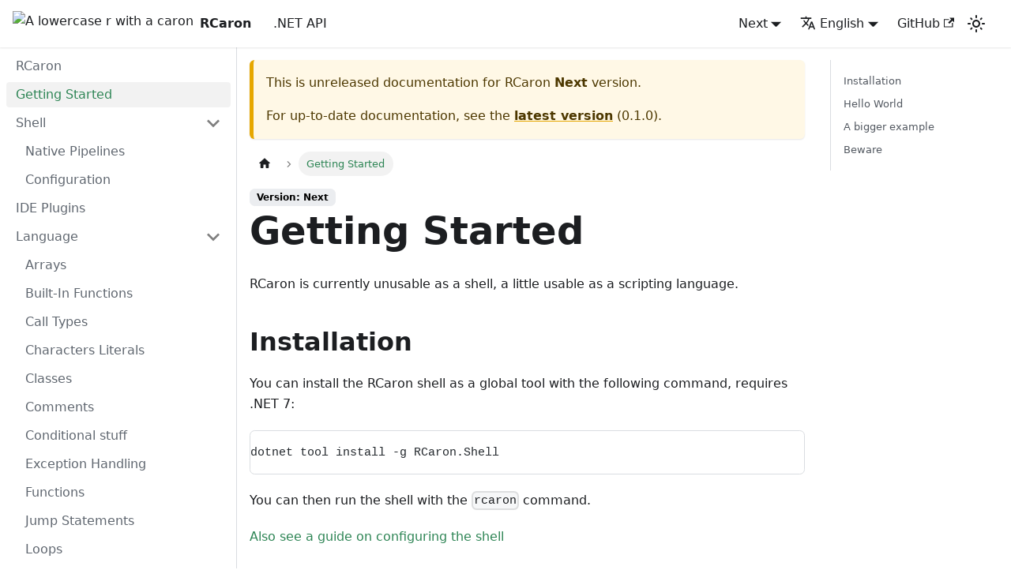

--- FILE ---
content_type: text/html; charset=utf-8
request_url: https://rcaron.jan0660.dev/next/root/getting-started
body_size: 6350
content:
<!doctype html>
<html lang="en" dir="ltr" class="docs-wrapper docs-doc-page docs-version-current plugin-docs plugin-id-default docs-doc-id-root/getting-started">
<head>
<meta charset="UTF-8">
<meta name="generator" content="Docusaurus v2.4.0">
<title data-rh="true">Getting Started | RCaron</title><meta data-rh="true" name="viewport" content="width=device-width,initial-scale=1"><meta data-rh="true" name="twitter:card" content="summary_large_image"><meta data-rh="true" property="og:url" content="https://rcaron.jan0660.dev/next/root/getting-started"><meta data-rh="true" name="docusaurus_locale" content="en"><meta data-rh="true" name="docsearch:language" content="en"><meta data-rh="true" name="docusaurus_version" content="current"><meta data-rh="true" name="docusaurus_tag" content="docs-default-current"><meta data-rh="true" name="docsearch:version" content="current"><meta data-rh="true" name="docsearch:docusaurus_tag" content="docs-default-current"><meta data-rh="true" property="og:title" content="Getting Started | RCaron"><meta data-rh="true" name="description" content="RCaron is currently unusable as a shell, a little usable as a scripting language."><meta data-rh="true" property="og:description" content="RCaron is currently unusable as a shell, a little usable as a scripting language."><link data-rh="true" rel="icon" href="/img/favicon.ico"><link data-rh="true" rel="canonical" href="https://rcaron.jan0660.dev/next/root/getting-started"><link data-rh="true" rel="alternate" href="https://rcaron.jan0660.dev/next/root/getting-started" hreflang="en"><link data-rh="true" rel="alternate" href="https://rcaron.jan0660.dev/zh-CN/next/root/getting-started" hreflang="zh-CN"><link data-rh="true" rel="alternate" href="https://rcaron.jan0660.dev/next/root/getting-started" hreflang="x-default"><link rel="stylesheet" href="/assets/css/styles.6d1e2f76.css">
<link rel="preload" href="/assets/js/runtime~main.d7ddc2a6.js" as="script">
<link rel="preload" href="/assets/js/main.14e932a3.js" as="script">
</head>
<body class="navigation-with-keyboard">
<script>!function(){function e(e){document.documentElement.setAttribute("data-theme",e)}var t=function(){var e=null;try{e=new URLSearchParams(window.location.search).get("docusaurus-theme")}catch(e){}return e}()||function(){var e=null;try{e=localStorage.getItem("theme")}catch(e){}return e}();null!==t?e(t):window.matchMedia("(prefers-color-scheme: dark)").matches?e("dark"):window.matchMedia("(prefers-color-scheme: light)").matches?e("light"):e("dark")}()</script><div id="__docusaurus">
<div role="region" aria-label="Skip to main content"><a class="skipToContent_fXgn" href="#docusaurus_skipToContent_fallback">Skip to main content</a></div><nav aria-label="Main" class="navbar navbar--fixed-top"><div class="navbar__inner"><div class="navbar__items"><button aria-label="Toggle navigation bar" aria-expanded="false" class="navbar__toggle clean-btn" type="button"><svg width="30" height="30" viewBox="0 0 30 30" aria-hidden="true"><path stroke="currentColor" stroke-linecap="round" stroke-miterlimit="10" stroke-width="2" d="M4 7h22M4 15h22M4 23h22"></path></svg></button><a class="navbar__brand" href="/"><div class="navbar__logo"><img src="/img/favicon.ico" alt="A lowercase r with a caron" class="themedImage_ToTc themedImage--light_HNdA"><img src="/img/favicon.ico" alt="A lowercase r with a caron" class="themedImage_ToTc themedImage--dark_i4oU"></div><b class="navbar__title text--truncate">RCaron</b></a><a class="navbar__item navbar__link" href="/api">.NET API</a></div><div class="navbar__items navbar__items--right"><div class="navbar__item dropdown dropdown--hoverable dropdown--right"><a class="navbar__link" aria-haspopup="true" aria-expanded="false" role="button" href="/next/">Next</a><ul class="dropdown__menu"><li><a aria-current="page" class="dropdown__link dropdown__link--active" href="/next/root/getting-started">Next</a></li><li><a class="dropdown__link" href="/root/getting-started">0.1.0</a></li></ul></div><div class="navbar__item dropdown dropdown--hoverable dropdown--right"><a href="#" aria-haspopup="true" aria-expanded="false" role="button" class="navbar__link"><svg viewBox="0 0 24 24" width="20" height="20" aria-hidden="true" class="iconLanguage_nlXk"><path fill="currentColor" d="M12.87 15.07l-2.54-2.51.03-.03c1.74-1.94 2.98-4.17 3.71-6.53H17V4h-7V2H8v2H1v1.99h11.17C11.5 7.92 10.44 9.75 9 11.35 8.07 10.32 7.3 9.19 6.69 8h-2c.73 1.63 1.73 3.17 2.98 4.56l-5.09 5.02L4 19l5-5 3.11 3.11.76-2.04zM18.5 10h-2L12 22h2l1.12-3h4.75L21 22h2l-4.5-12zm-2.62 7l1.62-4.33L19.12 17h-3.24z"></path></svg>English</a><ul class="dropdown__menu"><li><a href="/next/root/getting-started" target="_self" rel="noopener noreferrer" class="dropdown__link dropdown__link--active" lang="en">English</a></li><li><a href="/zh-CN/next/root/getting-started" target="_self" rel="noopener noreferrer" class="dropdown__link" lang="zh-CN">中文（中国）</a></li></ul></div><a href="https://github.com/Jan0660/RCaron" target="_blank" rel="noopener noreferrer" class="navbar__item navbar__link">GitHub<svg width="13.5" height="13.5" aria-hidden="true" viewBox="0 0 24 24" class="iconExternalLink_nPIU"><path fill="currentColor" d="M21 13v10h-21v-19h12v2h-10v15h17v-8h2zm3-12h-10.988l4.035 4-6.977 7.07 2.828 2.828 6.977-7.07 4.125 4.172v-11z"></path></svg></a><div class="toggle_vylO colorModeToggle_DEke"><button class="clean-btn toggleButton_gllP toggleButtonDisabled_aARS" type="button" disabled="" title="Switch between dark and light mode (currently dark mode)" aria-label="Switch between dark and light mode (currently dark mode)" aria-live="polite"><svg viewBox="0 0 24 24" width="24" height="24" class="lightToggleIcon_pyhR"><path fill="currentColor" d="M12,9c1.65,0,3,1.35,3,3s-1.35,3-3,3s-3-1.35-3-3S10.35,9,12,9 M12,7c-2.76,0-5,2.24-5,5s2.24,5,5,5s5-2.24,5-5 S14.76,7,12,7L12,7z M2,13l2,0c0.55,0,1-0.45,1-1s-0.45-1-1-1l-2,0c-0.55,0-1,0.45-1,1S1.45,13,2,13z M20,13l2,0c0.55,0,1-0.45,1-1 s-0.45-1-1-1l-2,0c-0.55,0-1,0.45-1,1S19.45,13,20,13z M11,2v2c0,0.55,0.45,1,1,1s1-0.45,1-1V2c0-0.55-0.45-1-1-1S11,1.45,11,2z M11,20v2c0,0.55,0.45,1,1,1s1-0.45,1-1v-2c0-0.55-0.45-1-1-1C11.45,19,11,19.45,11,20z M5.99,4.58c-0.39-0.39-1.03-0.39-1.41,0 c-0.39,0.39-0.39,1.03,0,1.41l1.06,1.06c0.39,0.39,1.03,0.39,1.41,0s0.39-1.03,0-1.41L5.99,4.58z M18.36,16.95 c-0.39-0.39-1.03-0.39-1.41,0c-0.39,0.39-0.39,1.03,0,1.41l1.06,1.06c0.39,0.39,1.03,0.39,1.41,0c0.39-0.39,0.39-1.03,0-1.41 L18.36,16.95z M19.42,5.99c0.39-0.39,0.39-1.03,0-1.41c-0.39-0.39-1.03-0.39-1.41,0l-1.06,1.06c-0.39,0.39-0.39,1.03,0,1.41 s1.03,0.39,1.41,0L19.42,5.99z M7.05,18.36c0.39-0.39,0.39-1.03,0-1.41c-0.39-0.39-1.03-0.39-1.41,0l-1.06,1.06 c-0.39,0.39-0.39,1.03,0,1.41s1.03,0.39,1.41,0L7.05,18.36z"></path></svg><svg viewBox="0 0 24 24" width="24" height="24" class="darkToggleIcon_wfgR"><path fill="currentColor" d="M9.37,5.51C9.19,6.15,9.1,6.82,9.1,7.5c0,4.08,3.32,7.4,7.4,7.4c0.68,0,1.35-0.09,1.99-0.27C17.45,17.19,14.93,19,12,19 c-3.86,0-7-3.14-7-7C5,9.07,6.81,6.55,9.37,5.51z M12,3c-4.97,0-9,4.03-9,9s4.03,9,9,9s9-4.03,9-9c0-0.46-0.04-0.92-0.1-1.36 c-0.98,1.37-2.58,2.26-4.4,2.26c-2.98,0-5.4-2.42-5.4-5.4c0-1.81,0.89-3.42,2.26-4.4C12.92,3.04,12.46,3,12,3L12,3z"></path></svg></button></div><div class="searchBox_ZlJk"></div></div></div><div role="presentation" class="navbar-sidebar__backdrop"></div></nav><div id="docusaurus_skipToContent_fallback" class="main-wrapper mainWrapper_z2l0 docsWrapper_BCFX"><button aria-label="Scroll back to top" class="clean-btn theme-back-to-top-button backToTopButton_sjWU" type="button"></button><div class="docPage__5DB"><aside class="theme-doc-sidebar-container docSidebarContainer_b6E3"><div class="sidebarViewport_Xe31"><div class="sidebar_njMd"><nav aria-label="Docs sidebar" class="menu thin-scrollbar menu_SIkG"><ul class="theme-doc-sidebar-menu menu__list"><li class="theme-doc-sidebar-item-link theme-doc-sidebar-item-link-level-1 menu__list-item"><a class="menu__link" href="/next/">RCaron</a></li><li class="theme-doc-sidebar-item-link theme-doc-sidebar-item-link-level-1 menu__list-item"><a class="menu__link menu__link--active" aria-current="page" href="/next/root/getting-started">Getting Started</a></li><li class="theme-doc-sidebar-item-category theme-doc-sidebar-item-category-level-1 menu__list-item"><div class="menu__list-item-collapsible"><a class="menu__link menu__link--sublist" aria-expanded="true" href="/next/category/shell">Shell</a><button aria-label="Toggle the collapsible sidebar category &#x27;Shell&#x27;" type="button" class="clean-btn menu__caret"></button></div><ul style="display:block;overflow:visible;height:auto" class="menu__list"><li class="theme-doc-sidebar-item-link theme-doc-sidebar-item-link-level-2 menu__list-item"><a class="menu__link" tabindex="0" href="/next/root/shell/Native Pipelines">Native Pipelines</a></li><li class="theme-doc-sidebar-item-link theme-doc-sidebar-item-link-level-2 menu__list-item"><a class="menu__link" tabindex="0" href="/next/root/shell/configuration">Configuration</a></li></ul></li><li class="theme-doc-sidebar-item-link theme-doc-sidebar-item-link-level-1 menu__list-item"><a class="menu__link" href="/next/root/ide-plugins">IDE Plugins</a></li><li class="theme-doc-sidebar-item-category theme-doc-sidebar-item-category-level-1 menu__list-item"><div class="menu__list-item-collapsible"><a class="menu__link menu__link--sublist" aria-expanded="true" href="/next/category/language">Language</a><button aria-label="Toggle the collapsible sidebar category &#x27;Language&#x27;" type="button" class="clean-btn menu__caret"></button></div><ul style="display:block;overflow:visible;height:auto" class="menu__list"><li class="theme-doc-sidebar-item-link theme-doc-sidebar-item-link-level-2 menu__list-item"><a class="menu__link" tabindex="0" href="/next/root/language/Arrays">Arrays</a></li><li class="theme-doc-sidebar-item-link theme-doc-sidebar-item-link-level-2 menu__list-item"><a class="menu__link" tabindex="0" href="/next/root/language/Built-In Functions">Built-In Functions</a></li><li class="theme-doc-sidebar-item-link theme-doc-sidebar-item-link-level-2 menu__list-item"><a class="menu__link" tabindex="0" href="/next/root/language/Call Types">Call Types</a></li><li class="theme-doc-sidebar-item-link theme-doc-sidebar-item-link-level-2 menu__list-item"><a class="menu__link" tabindex="0" href="/next/root/language/Character Literals">Characters Literals</a></li><li class="theme-doc-sidebar-item-link theme-doc-sidebar-item-link-level-2 menu__list-item"><a class="menu__link" tabindex="0" href="/next/root/language/Classes">Classes</a></li><li class="theme-doc-sidebar-item-link theme-doc-sidebar-item-link-level-2 menu__list-item"><a class="menu__link" tabindex="0" href="/next/root/language/Comments">Comments</a></li><li class="theme-doc-sidebar-item-link theme-doc-sidebar-item-link-level-2 menu__list-item"><a class="menu__link" tabindex="0" href="/next/root/language/Conditional stuff">Conditional stuff</a></li><li class="theme-doc-sidebar-item-link theme-doc-sidebar-item-link-level-2 menu__list-item"><a class="menu__link" tabindex="0" href="/next/root/language/Exception Handling">Exception Handling</a></li><li class="theme-doc-sidebar-item-link theme-doc-sidebar-item-link-level-2 menu__list-item"><a class="menu__link" tabindex="0" href="/next/root/language/Functions">Functions</a></li><li class="theme-doc-sidebar-item-link theme-doc-sidebar-item-link-level-2 menu__list-item"><a class="menu__link" tabindex="0" href="/next/root/language/Jump statements">Jump Statements</a></li><li class="theme-doc-sidebar-item-link theme-doc-sidebar-item-link-level-2 menu__list-item"><a class="menu__link" tabindex="0" href="/next/root/language/Loops">Loops</a></li><li class="theme-doc-sidebar-item-link theme-doc-sidebar-item-link-level-2 menu__list-item"><a class="menu__link" tabindex="0" href="/next/root/language/Numbers">Numbers</a></li><li class="theme-doc-sidebar-item-link theme-doc-sidebar-item-link-level-2 menu__list-item"><a class="menu__link" tabindex="0" href="/next/root/language/Operators">Operators</a></li><li class="theme-doc-sidebar-item-link theme-doc-sidebar-item-link-level-2 menu__list-item"><a class="menu__link" tabindex="0" href="/next/root/language/Pipelines">Pipelines</a></li><li class="theme-doc-sidebar-item-link theme-doc-sidebar-item-link-level-2 menu__list-item"><a class="menu__link" tabindex="0" href="/next/root/language/Using .NET">Using .NET</a></li><li class="theme-doc-sidebar-item-link theme-doc-sidebar-item-link-level-2 menu__list-item"><a class="menu__link" tabindex="0" href="/next/root/language/strings">Strings</a></li></ul></li><li class="theme-doc-sidebar-item-category theme-doc-sidebar-item-category-level-1 menu__list-item"><div class="menu__list-item-collapsible"><a class="menu__link menu__link--sublist" aria-expanded="true" href="/next/category/other">Other</a><button aria-label="Toggle the collapsible sidebar category &#x27;Other&#x27;" type="button" class="clean-btn menu__caret"></button></div><ul style="display:block;overflow:visible;height:auto" class="menu__list"><li class="theme-doc-sidebar-item-link theme-doc-sidebar-item-link-level-2 menu__list-item"><a class="menu__link" tabindex="0" href="/next/root/other/Developing RCaron modules">Developing RCaron modules</a></li></ul></li><li class="theme-doc-sidebar-item-category theme-doc-sidebar-item-category-level-1 menu__list-item"><div class="menu__list-item-collapsible"><a class="menu__link menu__link--sublist" aria-expanded="true" href="/next/category/rcaronjit">RCaron.Jit</a><button aria-label="Toggle the collapsible sidebar category &#x27;RCaron.Jit&#x27;" type="button" class="clean-btn menu__caret"></button></div><ul style="display:block;overflow:visible;height:auto" class="menu__list"><li class="theme-doc-sidebar-item-link theme-doc-sidebar-item-link-level-2 menu__list-item"><a class="menu__link" tabindex="0" href="/next/root/rcaron-jit/">RCaron.Jit</a></li></ul></li></ul></nav></div></div></aside><main class="docMainContainer_gTbr"><div class="container padding-top--md padding-bottom--lg"><div class="row"><div class="col docItemCol_VOVn"><div class="theme-doc-version-banner alert alert--warning margin-bottom--md" role="alert"><div>This is unreleased documentation for <!-- -->RCaron<!-- --> <b>Next</b> version.</div><div class="margin-top--md">For up-to-date documentation, see the <b><a href="/root/getting-started">latest version</a></b> (<!-- -->0.1.0<!-- -->).</div></div><div class="docItemContainer_Djhp"><article><nav class="theme-doc-breadcrumbs breadcrumbsContainer_Z_bl" aria-label="Breadcrumbs"><ul class="breadcrumbs" itemscope="" itemtype="https://schema.org/BreadcrumbList"><li class="breadcrumbs__item"><a aria-label="Home page" class="breadcrumbs__link" href="/"><svg viewBox="0 0 24 24" class="breadcrumbHomeIcon_YNFT"><path d="M10 19v-5h4v5c0 .55.45 1 1 1h3c.55 0 1-.45 1-1v-7h1.7c.46 0 .68-.57.33-.87L12.67 3.6c-.38-.34-.96-.34-1.34 0l-8.36 7.53c-.34.3-.13.87.33.87H5v7c0 .55.45 1 1 1h3c.55 0 1-.45 1-1z" fill="currentColor"></path></svg></a></li><li itemscope="" itemprop="itemListElement" itemtype="https://schema.org/ListItem" class="breadcrumbs__item breadcrumbs__item--active"><span class="breadcrumbs__link" itemprop="name">Getting Started</span><meta itemprop="position" content="1"></li></ul></nav><span class="theme-doc-version-badge badge badge--secondary">Version: Next</span><div class="tocCollapsible_ETCw theme-doc-toc-mobile tocMobile_ITEo"><button type="button" class="clean-btn tocCollapsibleButton_TO0P">On this page</button></div><div class="theme-doc-markdown markdown"><h1>Getting Started</h1><p>RCaron is currently unusable as a shell, a little usable as a scripting language.</p><h2 class="anchor anchorWithStickyNavbar_LWe7" id="installation">Installation<a href="#installation" class="hash-link" aria-label="Direct link to Installation" title="Direct link to Installation">​</a></h2><p>You can install the RCaron shell as a global tool with the following command, requires .NET 7:</p><pre class="shiki min-light" style="background-color:#ffffff;color:#24292eff"><div class="code-container"><code>dotnet tool install -g RCaron.Shell</code></div><button type="button" aria-label="Copy code to clipboard" class="copy-button">Copy</button></pre><pre class="shiki dark-plus" style="background-color:#1E1E1E;color:#D4D4D4"><div class="code-container"><code>dotnet tool install -g RCaron.Shell</code></div><button type="button" aria-label="Copy code to clipboard" class="copy-button">Copy</button></pre><p>You can then run the shell with the <code>rcaron</code> command.</p><p><a href="/next/root/shell/configuration">Also see a guide on configuring the shell</a></p><h2 class="anchor anchorWithStickyNavbar_LWe7" id="hello-world">Hello World<a href="#hello-world" class="hash-link" aria-label="Direct link to Hello World" title="Direct link to Hello World">​</a></h2><pre class="shiki min-light" style="background-color:#ffffff;color:#24292eff"><div class="language-id">rcaron</div><div class="code-container"><code><div class="line"><span style="color:#6F42C1">print</span><span style="color:#24292EFF"> </span><span style="color:#22863A">&#x27;Hello World!&#x27;</span></div></code></div><button type="button" aria-label="Copy code to clipboard" class="copy-button">Copy</button></pre><pre class="shiki dark-plus" style="background-color:#1E1E1E;color:#D4D4D4"><div class="language-id">rcaron</div><div class="code-container"><code><div class="line"><span style="color:#DCDCAA">print</span><span style="color:#D4D4D4"> </span><span style="color:#CE9178">&#x27;Hello World!&#x27;</span></div></code></div><button type="button" aria-label="Copy code to clipboard" class="copy-button">Copy</button></pre><p>You can put this code in a file and run it with <code>rcaron &lt;file&gt;</code>, or you can also just start the shell with <code>rcaron</code> and then type the code in.</p><h2 class="anchor anchorWithStickyNavbar_LWe7" id="a-bigger-example">A bigger example<a href="#a-bigger-example" class="hash-link" aria-label="Direct link to A bigger example" title="Direct link to A bigger example">​</a></h2><p>A simple number guessing game currently looks like this:</p><pre class="shiki min-light" style="background-color:#ffffff;color:#24292eff"><div class="language-id">rcaron</div><div class="code-container"><code><div class="line"><span style="color:#C2C3C5">// we &quot;open&quot; a .NET namespace with open</span></div><div class="line"><span style="color:#6F42C1">open</span><span style="color:#24292EFF"> </span><span style="color:#22863A">&#x27;System&#x27;</span></div><div class="line"><span style="color:#C2C3C5">// to use a .NET type we start it&#x27;s name with a &#x27;#&#x27; and then access it&#x27;s members with &#x27;:&#x27;</span></div><div class="line"><span style="color:#C2C3C5">// from there we access the members of a variable, property or whatever with &#x27;.&#x27;</span></div><div class="line"><span style="color:#C2C3C5">// variables don&#x27;t have to be declared</span></div><div class="line"><span style="color:#24292EFF">$number = #</span><span style="color:#6F42C1">Random</span><span style="color:#24292EFF">:Shared.</span><span style="color:#6F42C1">Next</span><span style="color:#24292EFF">(</span><span style="color:#1976D2">1</span><span style="color:#24292EFF">, </span><span style="color:#1976D2">10000</span><span style="color:#24292EFF">)</span></div><div class="line"><span style="color:#6F42C1">print</span><span style="color:#24292EFF"> </span><span style="color:#22863A">&#x27;Guess a number between 1 and 10000&#x27;</span></div><div class="line"><span style="color:#C2C3C5">// &#x27;loop&#x27; is a loop that can be exited with &#x27;break&#x27;</span></div><div class="line"><span style="color:#D32F2F">loop</span><span style="color:#24292EFF"> {</span></div><div class="line"><span style="color:#24292EFF">    #</span><span style="color:#6F42C1">Console</span><span style="color:#24292EFF">:</span><span style="color:#6F42C1">Write</span><span style="color:#24292EFF">(</span><span style="color:#22863A">&#x27;Your guess: &#x27;</span><span style="color:#24292EFF">)</span></div><div class="line"><span style="color:#24292EFF">    $guess = #</span><span style="color:#6F42C1">Int32</span><span style="color:#24292EFF">:</span><span style="color:#6F42C1">Parse</span><span style="color:#24292EFF">(#</span><span style="color:#6F42C1">Console</span><span style="color:#24292EFF">:</span><span style="color:#6F42C1">ReadLine</span><span style="color:#24292EFF">())</span></div><div class="line"><span style="color:#24292EFF">    </span><span style="color:#C2C3C5">// &#x27;print&#x27; is a built-in function that prints arguments to the console with a space between them</span></div><div class="line"><span style="color:#24292EFF">    </span><span style="color:#6F42C1">print</span><span style="color:#24292EFF"> </span><span style="color:#22863A">&#x27;You guessed:&#x27;</span><span style="color:#24292EFF"> $guess</span></div><div class="line"><span style="color:#24292EFF">    </span><span style="color:#C2C3C5">// operators look normal</span></div><div class="line"><span style="color:#24292EFF">    </span><span style="color:#D32F2F">if</span><span style="color:#24292EFF"> ($guess &lt; $number) {</span></div><div class="line"><span style="color:#24292EFF">        </span><span style="color:#6F42C1">print</span><span style="color:#24292EFF"> </span><span style="color:#22863A">&#x27;Too low&#x27;</span></div><div class="line"><span style="color:#24292EFF">    }</span></div><div class="line"><span style="color:#24292EFF">    </span><span style="color:#D32F2F">else</span><span style="color:#24292EFF"> </span><span style="color:#D32F2F">if</span><span style="color:#24292EFF"> ($guess &gt; $number) {</span></div><div class="line"><span style="color:#24292EFF">        </span><span style="color:#6F42C1">print</span><span style="color:#24292EFF"> </span><span style="color:#22863A">&#x27;Too high&#x27;</span></div><div class="line"><span style="color:#24292EFF">    }</span></div><div class="line"><span style="color:#24292EFF">    </span><span style="color:#D32F2F">else</span><span style="color:#24292EFF"> {</span></div><div class="line"><span style="color:#24292EFF">        </span><span style="color:#6F42C1">print</span><span style="color:#24292EFF"> </span><span style="color:#22863A">&#x27;You guessed it!&#x27;</span></div><div class="line"><span style="color:#24292EFF">        </span><span style="color:#D32F2F">break</span></div><div class="line"><span style="color:#24292EFF">    }</span></div><div class="line"><span style="color:#24292EFF">}</span></div><div class="line"><span style="color:#6F42C1">print</span><span style="color:#24292EFF"> </span><span style="color:#22863A">&#x27;congrats&#x27;</span></div></code></div><button type="button" aria-label="Copy code to clipboard" class="copy-button">Copy</button></pre><pre class="shiki dark-plus" style="background-color:#1E1E1E;color:#D4D4D4"><div class="language-id">rcaron</div><div class="code-container"><code><div class="line"><span style="color:#6A9955">// we &quot;open&quot; a .NET namespace with open</span></div><div class="line"><span style="color:#DCDCAA">open</span><span style="color:#D4D4D4"> </span><span style="color:#CE9178">&#x27;System&#x27;</span></div><div class="line"><span style="color:#6A9955">// to use a .NET type we start it&#x27;s name with a &#x27;#&#x27; and then access it&#x27;s members with &#x27;:&#x27;</span></div><div class="line"><span style="color:#6A9955">// from there we access the members of a variable, property or whatever with &#x27;.&#x27;</span></div><div class="line"><span style="color:#6A9955">// variables don&#x27;t have to be declared</span></div><div class="line"><span style="color:#9CDCFE">$number</span><span style="color:#D4D4D4"> = #</span><span style="color:#4EC9B0">Random</span><span style="color:#D4D4D4">:Shared.</span><span style="color:#DCDCAA">Next</span><span style="color:#D4D4D4">(</span><span style="color:#B5CEA8">1</span><span style="color:#D4D4D4">, </span><span style="color:#B5CEA8">10000</span><span style="color:#D4D4D4">)</span></div><div class="line"><span style="color:#DCDCAA">print</span><span style="color:#D4D4D4"> </span><span style="color:#CE9178">&#x27;Guess a number between 1 and 10000&#x27;</span></div><div class="line"><span style="color:#6A9955">// &#x27;loop&#x27; is a loop that can be exited with &#x27;break&#x27;</span></div><div class="line"><span style="color:#C586C0">loop</span><span style="color:#D4D4D4"> {</span></div><div class="line"><span style="color:#D4D4D4">    #</span><span style="color:#4EC9B0">Console</span><span style="color:#D4D4D4">:</span><span style="color:#DCDCAA">Write</span><span style="color:#D4D4D4">(</span><span style="color:#CE9178">&#x27;Your guess: &#x27;</span><span style="color:#D4D4D4">)</span></div><div class="line"><span style="color:#D4D4D4">    </span><span style="color:#9CDCFE">$guess</span><span style="color:#D4D4D4"> = #</span><span style="color:#4EC9B0">Int32</span><span style="color:#D4D4D4">:</span><span style="color:#DCDCAA">Parse</span><span style="color:#D4D4D4">(#</span><span style="color:#4EC9B0">Console</span><span style="color:#D4D4D4">:</span><span style="color:#DCDCAA">ReadLine</span><span style="color:#D4D4D4">())</span></div><div class="line"><span style="color:#D4D4D4">    </span><span style="color:#6A9955">// &#x27;print&#x27; is a built-in function that prints arguments to the console with a space between them</span></div><div class="line"><span style="color:#D4D4D4">    </span><span style="color:#DCDCAA">print</span><span style="color:#D4D4D4"> </span><span style="color:#CE9178">&#x27;You guessed:&#x27;</span><span style="color:#D4D4D4"> </span><span style="color:#9CDCFE">$guess</span></div><div class="line"><span style="color:#D4D4D4">    </span><span style="color:#6A9955">// operators look normal</span></div><div class="line"><span style="color:#D4D4D4">    </span><span style="color:#C586C0">if</span><span style="color:#D4D4D4"> (</span><span style="color:#9CDCFE">$guess</span><span style="color:#D4D4D4"> &lt; </span><span style="color:#9CDCFE">$number</span><span style="color:#D4D4D4">) {</span></div><div class="line"><span style="color:#D4D4D4">        </span><span style="color:#DCDCAA">print</span><span style="color:#D4D4D4"> </span><span style="color:#CE9178">&#x27;Too low&#x27;</span></div><div class="line"><span style="color:#D4D4D4">    }</span></div><div class="line"><span style="color:#D4D4D4">    </span><span style="color:#C586C0">else</span><span style="color:#D4D4D4"> </span><span style="color:#C586C0">if</span><span style="color:#D4D4D4"> (</span><span style="color:#9CDCFE">$guess</span><span style="color:#D4D4D4"> &gt; </span><span style="color:#9CDCFE">$number</span><span style="color:#D4D4D4">) {</span></div><div class="line"><span style="color:#D4D4D4">        </span><span style="color:#DCDCAA">print</span><span style="color:#D4D4D4"> </span><span style="color:#CE9178">&#x27;Too high&#x27;</span></div><div class="line"><span style="color:#D4D4D4">    }</span></div><div class="line"><span style="color:#D4D4D4">    </span><span style="color:#C586C0">else</span><span style="color:#D4D4D4"> {</span></div><div class="line"><span style="color:#D4D4D4">        </span><span style="color:#DCDCAA">print</span><span style="color:#D4D4D4"> </span><span style="color:#CE9178">&#x27;You guessed it!&#x27;</span></div><div class="line"><span style="color:#D4D4D4">        </span><span style="color:#C586C0">break</span></div><div class="line"><span style="color:#D4D4D4">    }</span></div><div class="line"><span style="color:#D4D4D4">}</span></div><div class="line"><span style="color:#DCDCAA">print</span><span style="color:#D4D4D4"> </span><span style="color:#CE9178">&#x27;congrats&#x27;</span></div></code></div><button type="button" aria-label="Copy code to clipboard" class="copy-button">Copy</button></pre><h2 class="anchor anchorWithStickyNavbar_LWe7" id="beware">Beware<a href="#beware" class="hash-link" aria-label="Direct link to Beware" title="Direct link to Beware">​</a></h2><ul><li>The <code>*</code> and <code>/</code> arithmetic operators require a space after them, so <code>1*2</code> is invalid, but <code>1 * 2</code> is valid. This is because they would end up getting parsed as a path.</li><li>Numbers are parsed as <code>long</code> by default, so <code>1 / 10</code> ends up being <code>0</code>. To get <code>0.1</code> you have to write <code>1.0 / 10.0</code> or <code>1 / 10.0</code> or <code>1.0 / 10</code>.</li></ul></div><footer class="theme-doc-footer docusaurus-mt-lg"><div class="theme-doc-footer-edit-meta-row row"><div class="col"><a href="https://github.com/Jan0660/rcaron-docs/tree/master/docs/root/getting-started.md" target="_blank" rel="noreferrer noopener" class="theme-edit-this-page"><svg fill="currentColor" height="20" width="20" viewBox="0 0 40 40" class="iconEdit_Z9Sw" aria-hidden="true"><g><path d="m34.5 11.7l-3 3.1-6.3-6.3 3.1-3q0.5-0.5 1.2-0.5t1.1 0.5l3.9 3.9q0.5 0.4 0.5 1.1t-0.5 1.2z m-29.5 17.1l18.4-18.5 6.3 6.3-18.4 18.4h-6.3v-6.2z"></path></g></svg>Edit this page</a></div><div class="col lastUpdated_vwxv"></div></div></footer></article><nav class="pagination-nav docusaurus-mt-lg" aria-label="Docs pages navigation"><a class="pagination-nav__link pagination-nav__link--prev" href="/next/"><div class="pagination-nav__sublabel">Previous</div><div class="pagination-nav__label">RCaron</div></a><a class="pagination-nav__link pagination-nav__link--next" href="/next/category/shell"><div class="pagination-nav__sublabel">Next</div><div class="pagination-nav__label">Shell</div></a></nav></div></div><div class="col col--3"><div class="tableOfContents_bqdL thin-scrollbar theme-doc-toc-desktop"><ul class="table-of-contents table-of-contents__left-border"><li><a href="#installation" class="table-of-contents__link toc-highlight">Installation</a></li><li><a href="#hello-world" class="table-of-contents__link toc-highlight">Hello World</a></li><li><a href="#a-bigger-example" class="table-of-contents__link toc-highlight">A bigger example</a></li><li><a href="#beware" class="table-of-contents__link toc-highlight">Beware</a></li></ul></div></div></div></div></main></div></div></div>
<script src="/assets/js/runtime~main.d7ddc2a6.js"></script>
<script src="/assets/js/main.14e932a3.js"></script>
</body>
</html>

--- FILE ---
content_type: application/javascript; charset=utf-8
request_url: https://rcaron.jan0660.dev/assets/js/runtime~main.d7ddc2a6.js
body_size: 7737
content:
(()=>{"use strict";var e,a,c,d,b,f={},r={};function t(e){var a=r[e];if(void 0!==a)return a.exports;var c=r[e]={id:e,loaded:!1,exports:{}};return f[e].call(c.exports,c,c.exports,t),c.loaded=!0,c.exports}t.m=f,t.c=r,e=[],t.O=(a,c,d,b)=>{if(!c){var f=1/0;for(i=0;i<e.length;i++){c=e[i][0],d=e[i][1],b=e[i][2];for(var r=!0,o=0;o<c.length;o++)(!1&b||f>=b)&&Object.keys(t.O).every((e=>t.O[e](c[o])))?c.splice(o--,1):(r=!1,b<f&&(f=b));if(r){e.splice(i--,1);var n=d();void 0!==n&&(a=n)}}return a}b=b||0;for(var i=e.length;i>0&&e[i-1][2]>b;i--)e[i]=e[i-1];e[i]=[c,d,b]},t.n=e=>{var a=e&&e.__esModule?()=>e.default:()=>e;return t.d(a,{a:a}),a},c=Object.getPrototypeOf?e=>Object.getPrototypeOf(e):e=>e.__proto__,t.t=function(e,d){if(1&d&&(e=this(e)),8&d)return e;if("object"==typeof e&&e){if(4&d&&e.__esModule)return e;if(16&d&&"function"==typeof e.then)return e}var b=Object.create(null);t.r(b);var f={};a=a||[null,c({}),c([]),c(c)];for(var r=2&d&&e;"object"==typeof r&&!~a.indexOf(r);r=c(r))Object.getOwnPropertyNames(r).forEach((a=>f[a]=()=>e[a]));return f.default=()=>e,t.d(b,f),b},t.d=(e,a)=>{for(var c in a)t.o(a,c)&&!t.o(e,c)&&Object.defineProperty(e,c,{enumerable:!0,get:a[c]})},t.f={},t.e=e=>Promise.all(Object.keys(t.f).reduce(((a,c)=>(t.f[c](e,a),a)),[])),t.u=e=>"assets/js/"+({20:"249c1229",23:"f3e6ee27",47:"cf4d081b",52:"b207bf7c",53:"935f2afb",90:"af1b3228",96:"4360efe6",104:"a30e2ffa",205:"4b1d4338",239:"fd45d952",242:"291aeaa8",285:"0741e3cb",359:"1ce99d62",422:"a5093a10",430:"75006065",441:"7dedbe30",444:"8d9818a5",457:"fe51d09a",509:"9bf9c407",554:"9ac969bc",611:"3f3bfcc4",654:"deaae6b5",692:"9db05173",904:"5c6d8bc4",1027:"49a5af18",1042:"65584c85",1047:"90fff228",1142:"93cbf224",1145:"0f7f1a36",1179:"0e67b853",1234:"a50262d9",1273:"81c87122",1330:"710566ed",1393:"8ea7a602",1414:"02e8449c",1433:"e3e4c198",1477:"e5904efd",1548:"493ec0ad",1557:"3527eee8",1619:"435b2896",1677:"c55fad29",1697:"4c391e4b",1699:"72c8ae1e",1741:"c65119e1",1747:"e11ea609",1775:"b9d13385",1818:"2047b7c1",1856:"e423d6f5",1865:"35986aa0",1874:"cc450499",1952:"06fcb6c3",1958:"2f92e879",1973:"e43986ba",2018:"16eb2fa4",2050:"9bdd55f2",2058:"1573c660",2074:"2d34001a",2118:"ad2f6675",2295:"9c3b2454",2399:"6e791c12",2413:"f675b41b",2442:"3bdcc7d2",2508:"243ec184",2514:"c48fbcea",2635:"0b3f3ca8",2639:"d66623a3",2643:"0afd2256",2672:"b29c4b34",2681:"698262c3",2709:"037db413",2710:"f14d990d",2805:"f327692b",2823:"829e70a2",2890:"a647495c",2892:"0f0712d4",2951:"6a4a5864",2979:"9f2bfd31",3049:"c0990bd2",3057:"09f80fb2",3074:"9425aa7e",3129:"f4e1aaab",3204:"65dcaa79",3240:"cf04e287",3286:"c653e156",3344:"0834cbb2",3369:"c0f88935",3392:"7ea10ed8",3418:"05583541",3426:"6f219ef8",3506:"a2792f48",3566:"63314830",3686:"5d9b41a8",3701:"618c8e2f",3723:"41573a80",3754:"ef398e59",3793:"ebc32feb",3821:"55f53049",3847:"0de7d637",3873:"fdbe2be6",3874:"2d0e1120",3899:"6c33f9ea",3933:"a45d6774",3997:"1e338550",4006:"87a882de",4074:"d3e04009",4100:"d36f5ebf",4118:"8d58ea6a",4123:"62775454",4149:"5c0b3f37",4183:"2570cb47",4186:"aeaf051e",4194:"8e575738",4213:"eea871fd",4248:"447494b7",4272:"274d4e14",4300:"c5116588",4377:"add19c61",4388:"665d7252",4540:"8ca55a69",4601:"96836b41",4623:"a373f013",4654:"3828a153",4674:"10f6bbf9",4714:"fcfbb4e9",4783:"0bf2b8f1",4817:"01108b38",4820:"eddd7779",4835:"17690104",4859:"92758d54",4921:"447306e1",4941:"5483d96f",4944:"53ddb955",4987:"f400e9b3",5034:"2bc14917",5094:"96f8b599",5149:"b75f4dfd",5190:"773b3eb4",5260:"9b4e8479",5312:"cbc26ec3",5394:"eab917d2",5427:"12c7ddf0",5440:"21f409d3",5463:"55f3fd41",5500:"850b025c",5536:"e6c06597",5617:"6386cf57",5636:"8ddf6339",5639:"2bbce801",5683:"6e21e62a",5696:"cb999240",5764:"ecad16ca",5768:"54a3195a",5805:"8ddd99bc",5824:"689385dd",5837:"ca6c34be",5861:"0275779e",5872:"de233408",5926:"2150a445",6021:"334d4c65",6046:"636f3f49",6047:"ae0107cb",6081:"0873bac7",6101:"f9ec8077",6108:"3d5aade6",6115:"d2e4dfed",6175:"6c5e747a",6306:"f87cd104",6352:"852a4708",6370:"d521e4d4",6408:"dffe546f",6409:"d81dd776",6429:"de6b281f",6430:"6572e120",6451:"1c73b435",6479:"a3067ec9",6499:"4d85d3b9",6510:"edf32863",6612:"419cb64c",6618:"a8e903ee",6696:"ad557739",6759:"382d4668",6798:"6e549441",6802:"b95d4983",6837:"bdea0235",6857:"e35c4a94",6876:"238f601b",6890:"3450e77a",6895:"6d803711",6940:"a36671af",6970:"225fe5c7",6971:"ca65376f",7059:"90eb507b",7070:"89db31f5",7085:"20f53325",7111:"cf9c392d",7130:"38f47413",7131:"cfa6c060",7164:"04ab60ee",7194:"83d5f6fe",7229:"949f957d",7350:"4dc15035",7389:"2b685cf3",7414:"fe0ca1ca",7422:"6598b5ae",7494:"4297f732",7535:"09856254",7566:"adde4dff",7591:"c3a89d76",7597:"5e8c322a",7608:"78dbcf6b",7779:"8bdbe4d2",7830:"8605fd3f",7831:"b44137d7",7913:"b8d97433",7918:"17896441",7927:"221d6359",7946:"8f2e1795",8001:"d719538f",8003:"09d0fd80",8026:"22ec800a",8041:"197b5e55",8050:"1706210b",8069:"3b62730c",8077:"cae29a80",8123:"c06e0922",8146:"bb7bca91",8165:"8cd5423e",8201:"fb5a5ec3",8217:"2a4ee8ba",8243:"f7b6835e",8272:"de1bfce6",8299:"dc74ebb2",8369:"dc6b57c9",8378:"3bcf6804",8457:"e50fbec3",8463:"c016af81",8542:"67348b9c",8566:"9fd9cbcd",8568:"48d6a7f4",8578:"8d154028",8597:"827fc86f",8601:"7ac9ee12",8633:"7b9e4496",8658:"f9b8ccbd",8662:"1fb6a0aa",8664:"0f1ac5a5",8695:"d260a449",8759:"75e8bf94",8763:"8042f387",8855:"c86c8506",8868:"fa968c81",8919:"add92a86",9044:"a8721f10",9068:"daa2f524",9112:"09e46ea4",9157:"45bc95ce",9176:"f3b34d0b",9198:"35b697c7",9226:"ec828ee6",9263:"6d4e8e05",9274:"1789846b",9276:"bbf4a17b",9296:"9beaa4fe",9323:"02985dd9",9381:"cb52ebd7",9453:"cb32b9a5",9473:"4066aa06",9474:"f01f04c5",9514:"1be78505",9530:"feba01a2",9554:"cb29a045",9565:"084e238c",9593:"8f8f448f",9696:"2479b112",9704:"6d703461",9791:"dcbd084f",9807:"9df4daa1",9817:"14eb3368",9827:"8cae1d05",9886:"a9af7485",9898:"b6b3c726",9905:"36d86178",9938:"96e87cf4",9988:"dd142a81"}[e]||e)+"."+{20:"d10f2918",23:"aa14a38b",47:"d9810899",52:"e9565bb8",53:"f36a0e94",90:"b8d3eec5",96:"7a5bd22d",104:"eb2e4a92",205:"d7fc805f",239:"09c724a1",242:"8daf75de",285:"b214c801",359:"231f503f",422:"6e7173c7",430:"4f5a071b",441:"b74d7a05",444:"38bde104",457:"bcccf228",509:"8f22435a",554:"4ac838d6",611:"4f0f05da",654:"fa94eb76",692:"60775764",904:"a94488ea",1027:"845cf2e7",1042:"a2ca11c9",1047:"bac4a7a7",1142:"6d7b8633",1145:"1d057ba1",1179:"c5d41fa3",1234:"39abfba0",1273:"8daeee50",1330:"9d79dd82",1393:"306aebea",1414:"a1deabd4",1433:"67d441a6",1477:"cd140cf1",1548:"f9789076",1557:"a557f30c",1619:"fb0981a6",1677:"8e224845",1697:"ea63275c",1699:"b19f7349",1741:"324d04af",1747:"1616d4ad",1775:"5804bb9b",1818:"257c3e15",1856:"e22f90d4",1865:"80dcbdc3",1874:"71659624",1952:"a74fde5d",1958:"57d2102e",1973:"bf58098d",2018:"31df5c47",2050:"2f028e45",2058:"bb0126db",2074:"c3a8b36f",2118:"a603b2ad",2295:"2c11e4e1",2399:"9024b6d8",2413:"0040b17c",2442:"9233c08e",2508:"ff2be9bc",2514:"2f67d419",2635:"d2972a40",2639:"d8434f9d",2643:"c6dcd288",2672:"3b14e9b9",2681:"900f3fa0",2709:"de387f5c",2710:"c1e824aa",2805:"8720fdf4",2823:"875d1232",2890:"9c64b1f4",2892:"7e9410ec",2951:"00570f29",2979:"b113d796",3049:"d1a70623",3057:"e3286d13",3074:"e39c9b45",3129:"22d230f8",3204:"1b748cba",3240:"b4b80b56",3286:"67ef4200",3344:"f0af24cf",3369:"ce636609",3392:"cb4e465b",3418:"374e609b",3426:"71ff43fd",3506:"9cf16523",3566:"5721b118",3686:"eab4b4cb",3701:"37538a4b",3723:"a4a11e2c",3754:"feeb950e",3793:"e2759b99",3821:"abb8f874",3847:"f80a802b",3873:"908f9786",3874:"21de3cb9",3899:"28baf566",3933:"e364c8ac",3997:"9ac3ef75",4006:"c668b127",4074:"6ce87062",4100:"fceababc",4118:"f7c27e01",4123:"b1f2b090",4149:"f4aa64bf",4183:"c424815e",4186:"11da9792",4194:"5b4dfd6d",4213:"cb53a7eb",4248:"89d1dae6",4272:"27b8022f",4300:"cb4bb569",4377:"a4df1d92",4388:"e0e05ed2",4540:"38b81ce4",4601:"9636202f",4623:"5c26875c",4654:"b2a2c913",4674:"a4f30e09",4714:"28731d37",4783:"461dc2e3",4817:"d785fc68",4820:"aae21ea0",4835:"ac1e21df",4859:"a7f699b8",4921:"3a755c36",4941:"081c79bb",4944:"d06ac8c8",4972:"79d36854",4987:"1dc412a3",5034:"48240b65",5094:"f10b0b7f",5149:"db2eaffa",5190:"87a75d04",5260:"c887ea7c",5312:"efbb2318",5394:"ce33bc06",5427:"3f48bd8a",5440:"61242314",5463:"ac8ce757",5500:"8e507c5c",5536:"e2058c56",5617:"bdc73b60",5636:"662f677f",5639:"01af3221",5683:"5749707f",5696:"f98d9316",5764:"337b7f74",5768:"7eff5c77",5805:"4bedea8a",5824:"9463947c",5837:"d5e95589",5861:"4c1999c1",5872:"61e0edac",5926:"49a57445",6021:"a854844c",6046:"c6349def",6047:"b6f74ec5",6081:"ef9c2d78",6101:"251340ab",6108:"8f01d242",6115:"2b51bfa7",6175:"66dd47c5",6306:"be5783a7",6352:"5827ce10",6370:"fc2f1fb8",6408:"b1299b40",6409:"ae000bc0",6429:"24fddedf",6430:"45ea19d7",6451:"c5be230c",6479:"9c091200",6499:"f619e71d",6510:"14365383",6612:"dc4400ef",6618:"ee841ff6",6696:"fdec2ade",6759:"01dc5172",6798:"51a934d9",6802:"f091e7b5",6837:"91412eaf",6857:"1fbe208d",6876:"817b86de",6890:"48c18a13",6895:"89825d3d",6940:"5e05d826",6970:"3a73e86d",6971:"44a1a25d",7059:"ba430dc4",7070:"756d3f8e",7085:"ad57a674",7111:"9415450e",7130:"6a97d485",7131:"788dfe76",7164:"3d695c4f",7194:"93a3a076",7229:"dbac3c1e",7350:"de6c83f3",7389:"48f02f3a",7414:"6e141861",7422:"a1969818",7494:"076aca60",7535:"f799a8fd",7566:"031a052c",7591:"ed8b9863",7597:"d4528b1a",7608:"1129dc6d",7779:"fc930be1",7830:"fc76f956",7831:"92e8f389",7913:"63526d49",7918:"a0d76cf8",7927:"c8fe8fab",7946:"e74702bd",8001:"5aa52009",8003:"549dbd04",8026:"23cb7c9c",8041:"125fbecf",8050:"07554a76",8069:"926b5aaf",8077:"166ed711",8123:"9305ff4c",8146:"6c5a558e",8165:"41348674",8201:"1cd2199f",8217:"9311904b",8243:"64e70128",8272:"51729915",8299:"bcee6663",8369:"96ad9b74",8378:"56b8ec0f",8457:"40c7526e",8463:"d659e632",8542:"cecdcf76",8566:"be8b9b0c",8568:"d61d9e4a",8578:"ff8d610f",8597:"99d50ed9",8601:"9521c6f8",8633:"0542888e",8658:"44549a25",8662:"80970e6f",8664:"f01de66a",8695:"1097e402",8759:"e32bff2a",8763:"2eeeb3bc",8855:"9df427c4",8868:"4cb4db10",8919:"0dbb2fc1",9044:"857e8e3e",9068:"48947baf",9112:"67c6413e",9157:"fe07883a",9176:"c261923e",9198:"adc048f2",9226:"e366caee",9263:"b7c96b7e",9274:"de62290f",9276:"97619748",9296:"74514cee",9323:"b0e1ae85",9381:"6b129149",9453:"8e300532",9473:"7fe79324",9474:"4f98915c",9514:"03457203",9530:"b16b59e7",9554:"c07b6360",9565:"ead49ed8",9593:"890e6122",9696:"85038abf",9704:"a13d74f1",9791:"251f4e65",9807:"8c706e63",9817:"91e8a7aa",9827:"6229643e",9886:"c4c9d4e8",9898:"f719e42c",9905:"5daec3d3",9938:"1cb06808",9988:"4ac74f08"}[e]+".js",t.miniCssF=e=>{},t.g=function(){if("object"==typeof globalThis)return globalThis;try{return this||new Function("return this")()}catch(e){if("object"==typeof window)return window}}(),t.o=(e,a)=>Object.prototype.hasOwnProperty.call(e,a),d={},b="rcaron-docs:",t.l=(e,a,c,f)=>{if(d[e])d[e].push(a);else{var r,o;if(void 0!==c)for(var n=document.getElementsByTagName("script"),i=0;i<n.length;i++){var u=n[i];if(u.getAttribute("src")==e||u.getAttribute("data-webpack")==b+c){r=u;break}}r||(o=!0,(r=document.createElement("script")).charset="utf-8",r.timeout=120,t.nc&&r.setAttribute("nonce",t.nc),r.setAttribute("data-webpack",b+c),r.src=e),d[e]=[a];var l=(a,c)=>{r.onerror=r.onload=null,clearTimeout(s);var b=d[e];if(delete d[e],r.parentNode&&r.parentNode.removeChild(r),b&&b.forEach((e=>e(c))),a)return a(c)},s=setTimeout(l.bind(null,void 0,{type:"timeout",target:r}),12e4);r.onerror=l.bind(null,r.onerror),r.onload=l.bind(null,r.onload),o&&document.head.appendChild(r)}},t.r=e=>{"undefined"!=typeof Symbol&&Symbol.toStringTag&&Object.defineProperty(e,Symbol.toStringTag,{value:"Module"}),Object.defineProperty(e,"__esModule",{value:!0})},t.p="/",t.gca=function(e){return e={17690104:"4835",17896441:"7918",62775454:"4123",63314830:"3566",75006065:"430","249c1229":"20",f3e6ee27:"23",cf4d081b:"47",b207bf7c:"52","935f2afb":"53",af1b3228:"90","4360efe6":"96",a30e2ffa:"104","4b1d4338":"205",fd45d952:"239","291aeaa8":"242","0741e3cb":"285","1ce99d62":"359",a5093a10:"422","7dedbe30":"441","8d9818a5":"444",fe51d09a:"457","9bf9c407":"509","9ac969bc":"554","3f3bfcc4":"611",deaae6b5:"654","9db05173":"692","5c6d8bc4":"904","49a5af18":"1027","65584c85":"1042","90fff228":"1047","93cbf224":"1142","0f7f1a36":"1145","0e67b853":"1179",a50262d9:"1234","81c87122":"1273","710566ed":"1330","8ea7a602":"1393","02e8449c":"1414",e3e4c198:"1433",e5904efd:"1477","493ec0ad":"1548","3527eee8":"1557","435b2896":"1619",c55fad29:"1677","4c391e4b":"1697","72c8ae1e":"1699",c65119e1:"1741",e11ea609:"1747",b9d13385:"1775","2047b7c1":"1818",e423d6f5:"1856","35986aa0":"1865",cc450499:"1874","06fcb6c3":"1952","2f92e879":"1958",e43986ba:"1973","16eb2fa4":"2018","9bdd55f2":"2050","1573c660":"2058","2d34001a":"2074",ad2f6675:"2118","9c3b2454":"2295","6e791c12":"2399",f675b41b:"2413","3bdcc7d2":"2442","243ec184":"2508",c48fbcea:"2514","0b3f3ca8":"2635",d66623a3:"2639","0afd2256":"2643",b29c4b34:"2672","698262c3":"2681","037db413":"2709",f14d990d:"2710",f327692b:"2805","829e70a2":"2823",a647495c:"2890","0f0712d4":"2892","6a4a5864":"2951","9f2bfd31":"2979",c0990bd2:"3049","09f80fb2":"3057","9425aa7e":"3074",f4e1aaab:"3129","65dcaa79":"3204",cf04e287:"3240",c653e156:"3286","0834cbb2":"3344",c0f88935:"3369","7ea10ed8":"3392","05583541":"3418","6f219ef8":"3426",a2792f48:"3506","5d9b41a8":"3686","618c8e2f":"3701","41573a80":"3723",ef398e59:"3754",ebc32feb:"3793","55f53049":"3821","0de7d637":"3847",fdbe2be6:"3873","2d0e1120":"3874","6c33f9ea":"3899",a45d6774:"3933","1e338550":"3997","87a882de":"4006",d3e04009:"4074",d36f5ebf:"4100","8d58ea6a":"4118","5c0b3f37":"4149","2570cb47":"4183",aeaf051e:"4186","8e575738":"4194",eea871fd:"4213","447494b7":"4248","274d4e14":"4272",c5116588:"4300",add19c61:"4377","665d7252":"4388","8ca55a69":"4540","96836b41":"4601",a373f013:"4623","3828a153":"4654","10f6bbf9":"4674",fcfbb4e9:"4714","0bf2b8f1":"4783","01108b38":"4817",eddd7779:"4820","92758d54":"4859","447306e1":"4921","5483d96f":"4941","53ddb955":"4944",f400e9b3:"4987","2bc14917":"5034","96f8b599":"5094",b75f4dfd:"5149","773b3eb4":"5190","9b4e8479":"5260",cbc26ec3:"5312",eab917d2:"5394","12c7ddf0":"5427","21f409d3":"5440","55f3fd41":"5463","850b025c":"5500",e6c06597:"5536","6386cf57":"5617","8ddf6339":"5636","2bbce801":"5639","6e21e62a":"5683",cb999240:"5696",ecad16ca:"5764","54a3195a":"5768","8ddd99bc":"5805","689385dd":"5824",ca6c34be:"5837","0275779e":"5861",de233408:"5872","2150a445":"5926","334d4c65":"6021","636f3f49":"6046",ae0107cb:"6047","0873bac7":"6081",f9ec8077:"6101","3d5aade6":"6108",d2e4dfed:"6115","6c5e747a":"6175",f87cd104:"6306","852a4708":"6352",d521e4d4:"6370",dffe546f:"6408",d81dd776:"6409",de6b281f:"6429","6572e120":"6430","1c73b435":"6451",a3067ec9:"6479","4d85d3b9":"6499",edf32863:"6510","419cb64c":"6612",a8e903ee:"6618",ad557739:"6696","382d4668":"6759","6e549441":"6798",b95d4983:"6802",bdea0235:"6837",e35c4a94:"6857","238f601b":"6876","3450e77a":"6890","6d803711":"6895",a36671af:"6940","225fe5c7":"6970",ca65376f:"6971","90eb507b":"7059","89db31f5":"7070","20f53325":"7085",cf9c392d:"7111","38f47413":"7130",cfa6c060:"7131","04ab60ee":"7164","83d5f6fe":"7194","949f957d":"7229","4dc15035":"7350","2b685cf3":"7389",fe0ca1ca:"7414","6598b5ae":"7422","4297f732":"7494","09856254":"7535",adde4dff:"7566",c3a89d76:"7591","5e8c322a":"7597","78dbcf6b":"7608","8bdbe4d2":"7779","8605fd3f":"7830",b44137d7:"7831",b8d97433:"7913","221d6359":"7927","8f2e1795":"7946",d719538f:"8001","09d0fd80":"8003","22ec800a":"8026","197b5e55":"8041","1706210b":"8050","3b62730c":"8069",cae29a80:"8077",c06e0922:"8123",bb7bca91:"8146","8cd5423e":"8165",fb5a5ec3:"8201","2a4ee8ba":"8217",f7b6835e:"8243",de1bfce6:"8272",dc74ebb2:"8299",dc6b57c9:"8369","3bcf6804":"8378",e50fbec3:"8457",c016af81:"8463","67348b9c":"8542","9fd9cbcd":"8566","48d6a7f4":"8568","8d154028":"8578","827fc86f":"8597","7ac9ee12":"8601","7b9e4496":"8633",f9b8ccbd:"8658","1fb6a0aa":"8662","0f1ac5a5":"8664",d260a449:"8695","75e8bf94":"8759","8042f387":"8763",c86c8506:"8855",fa968c81:"8868",add92a86:"8919",a8721f10:"9044",daa2f524:"9068","09e46ea4":"9112","45bc95ce":"9157",f3b34d0b:"9176","35b697c7":"9198",ec828ee6:"9226","6d4e8e05":"9263","1789846b":"9274",bbf4a17b:"9276","9beaa4fe":"9296","02985dd9":"9323",cb52ebd7:"9381",cb32b9a5:"9453","4066aa06":"9473",f01f04c5:"9474","1be78505":"9514",feba01a2:"9530",cb29a045:"9554","084e238c":"9565","8f8f448f":"9593","2479b112":"9696","6d703461":"9704",dcbd084f:"9791","9df4daa1":"9807","14eb3368":"9817","8cae1d05":"9827",a9af7485:"9886",b6b3c726:"9898","36d86178":"9905","96e87cf4":"9938",dd142a81:"9988"}[e]||e,t.p+t.u(e)},(()=>{var e={1303:0,532:0};t.f.j=(a,c)=>{var d=t.o(e,a)?e[a]:void 0;if(0!==d)if(d)c.push(d[2]);else if(/^(1303|532)$/.test(a))e[a]=0;else{var b=new Promise(((c,b)=>d=e[a]=[c,b]));c.push(d[2]=b);var f=t.p+t.u(a),r=new Error;t.l(f,(c=>{if(t.o(e,a)&&(0!==(d=e[a])&&(e[a]=void 0),d)){var b=c&&("load"===c.type?"missing":c.type),f=c&&c.target&&c.target.src;r.message="Loading chunk "+a+" failed.\n("+b+": "+f+")",r.name="ChunkLoadError",r.type=b,r.request=f,d[1](r)}}),"chunk-"+a,a)}},t.O.j=a=>0===e[a];var a=(a,c)=>{var d,b,f=c[0],r=c[1],o=c[2],n=0;if(f.some((a=>0!==e[a]))){for(d in r)t.o(r,d)&&(t.m[d]=r[d]);if(o)var i=o(t)}for(a&&a(c);n<f.length;n++)b=f[n],t.o(e,b)&&e[b]&&e[b][0](),e[b]=0;return t.O(i)},c=self.webpackChunkrcaron_docs=self.webpackChunkrcaron_docs||[];c.forEach(a.bind(null,0)),c.push=a.bind(null,c.push.bind(c))})()})();

--- FILE ---
content_type: application/javascript; charset=utf-8
request_url: https://rcaron.jan0660.dev/assets/js/main.14e932a3.js
body_size: 138211
content:
/*! For license information please see main.14e932a3.js.LICENSE.txt */
(self.webpackChunkrcaron_docs=self.webpackChunkrcaron_docs||[]).push([[179],{723:(e,n,t)=>{"use strict";t.d(n,{Z:()=>f});var a=t(7294),r=t(7462),o=t(8356),i=t.n(o),s=t(6887);const l={"01108b38":[()=>t.e(4817).then(t.bind(t,3507)),"@site/docs/api/RCaron.Jit/Hook.md",3507],"0275779e":[()=>t.e(5861).then(t.bind(t,5086)),"@site/docs/api/RCaron.AutoCompletion/ICompletionExtension.md",5086],"02985dd9":[()=>t.e(9323).then(t.bind(t,4760)),"@site/versioned_docs/version-0.1.0/api/RCaron/Classes/ComparisonValuePosToken.md",4760],"02e8449c":[()=>t.e(1414).then(t.bind(t,3229)),"@site/versioned_docs/version-0.1.0/api/RCaron.Jit/CompiledClass.md",3229],"037db413":[()=>t.e(2709).then(t.bind(t,655)),"@site/docs/api/RCaron.AutoCompletion/RCaron.AutoCompletion.md",655],"04ab60ee":[()=>t.e(7164).then(t.bind(t,9836)),"@site/docs/api/RCaron.Classes/RCaron.Classes.md",9836],"05583541":[()=>t.e(3418).then(t.bind(t,6260)),"@site/docs/root/ide-plugins.md",6260],"06fcb6c3":[()=>t.e(1952).then(t.bind(t,4210)),"@site/versioned_docs/version-0.1.0/api/RCaron/Classes/PropertyAssigner.md",4210],"0741e3cb":[()=>t.e(285).then(t.bind(t,2666)),"@site/versioned_docs/version-0.1.0/root/shell/Native Pipelines.md",2666],"0834cbb2":[()=>t.e(3344).then(t.bind(t,8145)),"@site/docs/api/RCaron.Parsing/TokenReader.md",8145],"084e238c":[()=>t.e(9565).then(t.bind(t,1049)),"@site/versioned_docs/version-0.1.0/api/RCaron.LibrarySourceGenerator/RCaron.LibrarySourceGenerator.md",1049],"0873bac7":[()=>t.e(6081).then(t.bind(t,134)),"@site/docs/root/language/strings.md",134],"09856254":[()=>t.e(7535).then(t.bind(t,4596)),"@site/versioned_docs/version-0.1.0/root/language/Call Types.md",4596],"09d0fd80":[()=>t.e(8003).then(t.bind(t,9809)),"@site/docs/api/RCaron/Classes/FieldAssigner.md",9809],"09e46ea4":[()=>t.e(9112).then(t.bind(t,937)),"@site/versioned_docs/version-0.1.0/api/RCaron.LibrarySourceGenerator/FromPipelineAttribute.md",937],"09f80fb2":[()=>t.e(3057).then(t.bind(t,3327)),"@site/docs/api/RCaron.Parsing/RCaron.Parsing.md",3327],"0afd2256":[()=>t.e(2643).then(t.bind(t,7438)),"@site/docs/api/RCaron/Classes/FileScope.md",7438],"0b3f3ca8":[()=>t.e(2635).then(t.bind(t,2693)),"@site/versioned_docs/version-0.1.0/api/RCaron.Jit.Binders/Shared.md",2693],"0bf2b8f1":[()=>t.e(4783).then(t.bind(t,9248)),"@site/versioned_docs/version-0.1.0/api/RCaron/Classes/RCaronRangeEnumerator.md",9248],"0de7d637":[()=>t.e(3847).then(t.bind(t,9910)),"@site/docs/api/RCaron/Classes/CodeBlockToken.md",9910],"0e67b853":[()=>t.e(1179).then(t.bind(t,933)),"@site/versioned_docs/version-0.1.0/api/RCaron/Enums/LineType.md",933],"0f0712d4":[()=>t.e(2892).then(t.bind(t,9926)),"@site/docs/api/RCaron/Classes/SingleObjectPipeline.md",9926],"0f1ac5a5":[()=>t.e(8664).then(t.bind(t,8692)),"@site/versioned_docs/version-0.1.0/api/index.md",8692],"0f7f1a36":[()=>t.e(1145).then(t.bind(t,8173)),"@site/docs/api/RCaron/Classes/BlockPosToken.md",8173],"10f6bbf9":[()=>t.e(4674).then(t.bind(t,4166)),"@site/versioned_docs/version-0.1.0/api/RCaron.Binders/RCaronGetIndexBinder.md",4166],"12c7ddf0":[()=>t.e(5427).then(t.bind(t,8673)),"@site/versioned_docs/version-0.1.0/api/RCaron/Classes/StreamPipeline.md",8673],"14eb3368":[()=>Promise.all([t.e(532),t.e(9817)]).then(t.bind(t,4228)),"@theme/DocCategoryGeneratedIndexPage",4228],"1573c660":[()=>t.e(2058).then(t.bind(t,2149)),"@site/versioned_docs/version-0.1.0/api/RCaron.BaseLibrary/RCaron.BaseLibrary.md",2149],"16eb2fa4":[()=>t.e(2018).then(t.bind(t,6343)),"@site/docs/api/RCaron.Jit/CompiledFunction.md",6343],"1706210b":[()=>t.e(8050).then(t.bind(t,5093)),"@site/docs/api/RCaron/Classes/MotorOptions.md",5093],17690104:[()=>t.e(4835).then(t.bind(t,6681)),"@site/docs/api/RCaron/Classes/UnaryOperationLine.md",6681],17896441:[()=>Promise.all([t.e(532),t.e(7918)]).then(t.bind(t,4926)),"@theme/DocItem",4926],"1789846b":[()=>t.e(9274).then(t.bind(t,667)),"@site/versioned_docs/version-0.1.0/root/language/Character Literals.md",667],"197b5e55":[()=>t.e(8041).then(t.bind(t,5162)),"@site/docs/root/language/Call Types.md",5162],"1be78505":[()=>Promise.all([t.e(532),t.e(9514)]).then(t.bind(t,9963)),"@theme/DocPage",9963],"1c73b435":[()=>t.e(6451).then(t.bind(t,5249)),"@site/versioned_docs/version-0.1.0/api/RCaron.Jit.Binders/RCaronOtherBinder.md",5249],"1ce99d62":[()=>t.e(359).then(t.bind(t,158)),"@site/docs/api/RCaron/Structs/ArgumentEnumerator.md",158],"1e338550":[()=>t.e(3997).then(t.t.bind(t,3821,19)),"~docs/default/category-tutorialsidebar-category-rcaron-language-025.json",3821],"1fb6a0aa":[()=>t.e(8662).then(t.bind(t,1489)),"@site/docs/root/language/Loops.md",1489],"2047b7c1":[()=>t.e(1818).then(t.t.bind(t,6056,19)),"~docs/default/category-tutorialsidebar-category-rcaronjit-c4c.json",6056],"20f53325":[()=>t.e(7085).then(t.bind(t,5232)),"@site/docs/api/RCaron/Classes/VariableToken.md",5232],"2150a445":[()=>t.e(5926).then(t.bind(t,907)),"@site/docs/api/RCaron/Classes/SingleTokenLine.md",907],"21f409d3":[()=>t.e(5440).then(t.bind(t,5265)),"@site/versioned_docs/version-0.1.0/api/RCaron.Parsing/TokenReader.md",5265],"221d6359":[()=>t.e(7927).then(t.bind(t,3473)),"@site/versioned_docs/version-0.1.0/api/RCaron/Classes/CodeBlockLine.md",3473],"225fe5c7":[()=>t.e(6970).then(t.bind(t,8345)),"@site/versioned_docs/version-0.1.0/api/RCaron/Classes/ValueOperationValuePosToken.md",8345],"22ec800a":[()=>t.e(8026).then(t.bind(t,9575)),"@site/versioned_docs/version-0.1.0/root/getting-started.md",9575],"238f601b":[()=>t.e(6876).then(t.bind(t,998)),"@site/versioned_docs/version-0.1.0/api/RCaron/Classes/ValuePosToken.md",998],"243ec184":[()=>t.e(2508).then(t.bind(t,3259)),"@site/docs/api/RCaron/RCaron.md",3259],"2479b112":[()=>t.e(9696).then(t.bind(t,1016)),"@site/versioned_docs/version-0.1.0/api/RCaron.Parsing/ParsingErrorThrowHandler.md",1016],"249c1229":[()=>t.e(20).then(t.bind(t,215)),"@site/docs/api/RCaron.Jit.Binders/RCaronGetMemberBinder.md",215],"2570cb47":[()=>t.e(4183).then(t.bind(t,9191)),"@site/docs/api/RCaron/Enums/LineType.md",9191],"274d4e14":[()=>t.e(4272).then(t.bind(t,820)),"@site/versioned_docs/version-0.1.0/api/RCaron.Jit/ClassOrTypeResolver.md",820],"291aeaa8":[()=>t.e(242).then(t.bind(t,4605)),"@site/docs/root/language/Conditional stuff.md",4605],"2a4ee8ba":[()=>t.e(8217).then(t.bind(t,8389)),"@site/versioned_docs/version-0.1.0/api/RCaron/Classes/Operations.md",8389],"2b685cf3":[()=>t.e(7389).then(t.bind(t,8317)),"@site/docs/api/RCaron/Classes/ClassFunctionScope.md",8317],"2bbce801":[()=>t.e(5639).then(t.bind(t,9914)),"@site/docs/api/RCaron/Classes/Line.md",9914],"2bc14917":[()=>t.e(5034).then(t.bind(t,9043)),"@site/versioned_docs/version-0.1.0/api/RCaron/Interfaces/IIndexerImplementation.md",9043],"2d0e1120":[()=>t.e(3874).then(t.bind(t,9776)),"@site/versioned_docs/version-0.1.0/api/RCaron/Enums/TokenType.md",9776],"2d34001a":[()=>t.e(2074).then(t.bind(t,4061)),"@site/versioned_docs/version-0.1.0/api/RCaron.AutoCompletion/CompletionThing.md",4061],"2f92e879":[()=>t.e(1958).then(t.bind(t,38)),"@site/docs/api/RCaron.Jit/Compiler.md",38],"334d4c65":[()=>t.e(6021).then(t.bind(t,3456)),"@site/docs/api/RCaron.Classes/ClassDefinition.md",3456],"3450e77a":[()=>t.e(6890).then(t.bind(t,802)),"@site/docs/api/RCaron.Parsing/ParsingErrorDontCareHandler.md",802],"3527eee8":[()=>t.e(1557).then(t.bind(t,811)),"@site/versioned_docs/version-0.1.0/api/RCaron.Parsing/ParsingException.md",811],"35986aa0":[()=>t.e(1865).then(t.bind(t,1864)),"@site/versioned_docs/version-0.1.0/api/RCaron/Classes/FuncEnumerator.md",1864],"35b697c7":[()=>t.e(9198).then(t.bind(t,1557)),"@site/docs/api/RCaron.Jit.Binders/RCaronOtherBinder.md",1557],"36d86178":[()=>t.e(9905).then(t.bind(t,775)),"@site/docs/api/RCaron.Parsing/RCaronParser.md",775],"3828a153":[()=>t.e(4654).then(t.bind(t,4531)),"@site/versioned_docs/version-0.1.0/api/RCaron.Jit/CompiledContext.md",4531],"382d4668":[()=>t.e(6759).then(t.bind(t,8413)),"@site/docs/api/RCaron.BaseLibrary/LoggingModule.md",8413],"38f47413":[()=>t.e(7130).then(t.bind(t,2943)),"@site/docs/root/index.md",2943],"3b62730c":[()=>t.e(8069).then(t.bind(t,5510)),"@site/docs/api/RCaron.Jit.Binders/RCaronSetMemberBinder.md",5510],"3bcf6804":[()=>t.e(8378).then(t.bind(t,7248)),"@site/versioned_docs/version-0.1.0/root/language/Exception Handling.md",7248],"3bdcc7d2":[()=>t.e(2442).then(t.bind(t,177)),"@site/versioned_docs/version-0.1.0/api/RCaron/Classes/NiceStack`T`.md",177],"3d5aade6":[()=>t.e(6108).then(t.bind(t,9059)),"@site/versioned_docs/version-0.1.0/api/RCaron/Classes/ForLoopLine.md",9059],"3f3bfcc4":[()=>t.e(611).then(t.bind(t,3747)),"@site/versioned_docs/version-0.1.0/root/language/Comments.md",3747],"4066aa06":[()=>t.e(9473).then(t.bind(t,989)),"@site/versioned_docs/version-0.1.0/api/RCaron/Classes/ListEx.md",989],"41573a80":[()=>t.e(3723).then(t.bind(t,6819)),"@site/docs/api/RCaron/Classes/TypeResolver.md",6819],"419cb64c":[()=>t.e(6612).then(t.bind(t,5811)),"@site/versioned_docs/version-0.1.0/api/RCaron.AutoCompletion/ICompletionExtension.md",5811],"4297f732":[()=>t.e(7494).then(t.bind(t,7023)),"@site/versioned_docs/version-0.1.0/root/language/Numbers.md",7023],"435b2896":[()=>t.e(1619).then(t.bind(t,620)),"@site/docs/api/RCaron/Classes/Motor.md",620],"4360efe6":[()=>t.e(96).then(t.bind(t,4752)),"@site/docs/api/RCaron.Classes/ClassInstance.md",4752],"447306e1":[()=>t.e(4921).then(t.bind(t,1793)),"@site/docs/api/RCaron/Classes/Motor.StackThing.md",1793],"447494b7":[()=>t.e(4248).then(t.bind(t,9245)),"@site/docs/api/RCaron/Classes/EnumeratorPipeline.md",9245],"45bc95ce":[()=>t.e(9157).then(t.bind(t,7427)),"@site/versioned_docs/version-0.1.0/api/RCaron/Classes/Motor.StackThing.md",7427],"48d6a7f4":[()=>t.e(8568).then(t.bind(t,1118)),"@site/versioned_docs/version-0.1.0/root/language/Loops.md",1118],"493ec0ad":[()=>t.e(1548).then(t.t.bind(t,3722,19)),"~docs/default/category-next-tutorialsidebar-category-rcaronjit-e76.json",3722],"49a5af18":[()=>t.e(1027).then(t.bind(t,7410)),"@site/docs/root/language/Jump statements.md",7410],"4b1d4338":[()=>t.e(205).then(t.bind(t,3060)),"@site/docs/api/RCaron/Classes/ClassStaticAssigner.md",3060],"4c391e4b":[()=>t.e(1697).then(t.bind(t,1649)),"@site/versioned_docs/version-0.1.0/root/language/Arrays.md",1649],"4d85d3b9":[()=>t.e(6499).then(t.bind(t,4445)),"@site/docs/api/RCaron/Classes/NiceStack`T`.md",4445],"4dc15035":[()=>t.e(7350).then(t.bind(t,9655)),"@site/docs/api/RCaron.Jit/MultiFileMethods.md",9655],"53ddb955":[()=>t.e(4944).then(t.bind(t,1516)),"@site/docs/api/RCaron/Classes/KeywordToken.md",1516],"5483d96f":[()=>t.e(4941).then(t.bind(t,1464)),"@site/docs/api/RCaron.AutoCompletion/Completion.md",1464],"54a3195a":[()=>t.e(5768).then(t.bind(t,6737)),"@site/versioned_docs/version-0.1.0/root/language/Classes.md",6737],"55f3fd41":[()=>t.e(5463).then(t.t.bind(t,3769,19)),"/home/runner/work/rcaron-docs/rcaron-docs/docs/.docusaurus/docusaurus-plugin-content-docs/default/plugin-route-context-module-100.json",3769],"55f53049":[()=>t.e(3821).then(t.bind(t,2672)),"@site/docs/api/RCaron/Interfaces/IRCaronModule.md",2672],"5c0b3f37":[()=>t.e(4149).then(t.bind(t,1878)),"@site/docs/api/RCaron.Jit.Binders/RCaronInvokeMemberBinder.md",1878],"5c6d8bc4":[()=>t.e(904).then(t.bind(t,7289)),"@site/versioned_docs/version-0.1.0/api/RCaron.Parsing/TextSpan.md",7289],"5d9b41a8":[()=>t.e(3686).then(t.bind(t,3257)),"@site/docs/api/RCaron/Classes/ValueOperationValuePosToken.md",3257],"5e8c322a":[()=>t.e(7597).then(t.bind(t,7926)),"@site/docs/api/index.md",7926],"618c8e2f":[()=>t.e(3701).then(t.t.bind(t,1608,19)),"~docs/default/version-0-1-0-metadata-prop-69a.json",1608],62775454:[()=>t.e(4123).then(t.bind(t,7104)),"@site/versioned_docs/version-0.1.0/api/RCaron/Classes/ExternThingToken.md",7104],63314830:[()=>t.e(3566).then(t.bind(t,4495)),"@site/docs/api/RCaron/Enums/TokenType.md",4495],"636f3f49":[()=>t.e(6046).then(t.bind(t,9933)),"@site/docs/root/language/Pipelines.md",9933],"6386cf57":[()=>t.e(5617).then(t.bind(t,1364)),"@site/docs/api/RCaron/Classes/PropertyAssigner.md",1364],"65584c85":[()=>t.e(1042).then(t.bind(t,4289)),"@site/versioned_docs/version-0.1.0/root/language/Conditional stuff.md",4289],"6572e120":[()=>t.e(6430).then(t.bind(t,6005)),"@site/docs/api/RCaron/Classes/RCaronType.md",6005],"6598b5ae":[()=>t.e(7422).then(t.bind(t,5346)),"@site/versioned_docs/version-0.1.0/api/RCaron.Jit.Binders/RCaronInvokeMemberBinder.md",5346],"65dcaa79":[()=>t.e(3204).then(t.bind(t,730)),"@site/docs/api/RCaron.LibrarySourceGenerator/FromPipelineAttribute.md",730],"665d7252":[()=>t.e(4388).then(t.t.bind(t,2409,19)),"~docs/default/category-next-tutorialsidebar-category-shell-81a.json",2409],"67348b9c":[()=>t.e(8542).then(t.bind(t,9520)),"@site/docs/api/RCaron.Parsing/TextSpan.md",9520],"689385dd":[()=>t.e(5824).then(t.bind(t,4321)),"@site/versioned_docs/version-0.1.0/api/RCaron/Classes/PipelineValuePosToken.md",4321],"698262c3":[()=>t.e(2681).then(t.bind(t,1975)),"@site/versioned_docs/version-0.1.0/api/RCaron/Classes/MethodResolver.md",1975],"6a4a5864":[()=>t.e(2951).then(t.bind(t,3656)),"@site/versioned_docs/version-0.1.0/api/RCaron.Jit.Binders/RCaron.Jit.Binders.md",3656],"6c33f9ea":[()=>t.e(3899).then(t.bind(t,9995)),"@site/docs/root/language/Built-In Functions.md",9995],"6c5e747a":[()=>t.e(6175).then(t.bind(t,9529)),"@site/docs/api/RCaron.Parsing/IParsingErrorHandler.md",9529],"6d4e8e05":[()=>t.e(9263).then(t.bind(t,7342)),"@site/versioned_docs/version-0.1.0/root/language/Functions.md",7342],"6d703461":[()=>t.e(9704).then(t.bind(t,4384)),"@site/docs/api/RCaron/Classes/IndexerToken.md",4384],"6d803711":[()=>t.e(6895).then(t.bind(t,6530)),"@site/versioned_docs/version-0.1.0/api/RCaron.Binders/BinderUtil.md",6530],"6e21e62a":[()=>t.e(5683).then(t.bind(t,2842)),"@site/docs/root/language/Exception Handling.md",2842],"6e549441":[()=>t.e(6798).then(t.bind(t,8388)),"@site/docs/root/rcaron-jit/rcaron-jit.md",8388],"6e791c12":[()=>t.e(2399).then(t.bind(t,8797)),"@site/versioned_docs/version-0.1.0/api/RCaron.BaseLibrary/LoggingModule.md",8797],"6f219ef8":[()=>t.e(3426).then(t.bind(t,9621)),"@site/versioned_docs/version-0.1.0/api/RCaron/Classes/Function.md",9621],"710566ed":[()=>t.e(1330).then(t.bind(t,4178)),"@site/docs/api/RCaron/Classes/ValuePosToken.md",4178],"72c8ae1e":[()=>t.e(1699).then(t.bind(t,7164)),"@site/docs/api/RCaron.BaseLibrary/RCaron.BaseLibrary.md",7164],75006065:[()=>t.e(430).then(t.bind(t,2262)),"@site/docs/api/RCaron/Classes/RCaronRunner.md",2262],"75e8bf94":[()=>t.e(8759).then(t.bind(t,114)),"@site/versioned_docs/version-0.1.0/api/RCaron.AutoCompletion/CompletionProvider.md",114],"773b3eb4":[()=>t.e(5190).then(t.bind(t,9004)),"@site/versioned_docs/version-0.1.0/api/RCaron.AutoCompletion/CompletionItemModifier.md",9004],"78dbcf6b":[()=>t.e(7608).then(t.bind(t,5049)),"@site/versioned_docs/version-0.1.0/api/RCaron.Parsing/TokenReader.NumberType.md",5049],"7ac9ee12":[()=>t.e(8601).then(t.bind(t,6899)),"@site/docs/api/RCaron.Binders/RCaron.Binders.md",6899],"7b9e4496":[()=>t.e(8633).then(t.bind(t,9677)),"@site/docs/api/RCaron.Jit/CompiledClass.md",9677],"7dedbe30":[()=>t.e(441).then(t.bind(t,5672)),"@site/versioned_docs/version-0.1.0/root/language/Using .NET.md",5672],"7ea10ed8":[()=>t.e(3392).then(t.bind(t,6143)),"@site/versioned_docs/version-0.1.0/api/RCaron.Parsing/ParsingErrorDontCareHandler.md",6143],"8042f387":[()=>t.e(8763).then(t.bind(t,6723)),"@site/versioned_docs/version-0.1.0/api/RCaron.Jit/MultiFileMethods.md",6723],"81c87122":[()=>t.e(1273).then(t.bind(t,1887)),"@site/versioned_docs/version-0.1.0/api/RCaron.Binders/RCaron.Binders.md",1887],"827fc86f":[()=>t.e(8597).then(t.bind(t,2433)),"@site/versioned_docs/version-0.1.0/api/RCaron.Jit/RCaron.Jit.md",2433],"829e70a2":[()=>t.e(2823).then(t.bind(t,7052)),"@site/docs/api/RCaron/Classes/InterfaceListAssigner.md",7052],"83d5f6fe":[()=>t.e(7194).then(t.bind(t,986)),"@site/versioned_docs/version-0.1.0/api/RCaron.LibrarySourceGenerator/ModuleAttribute.md",986],"850b025c":[()=>t.e(5500).then(t.bind(t,6255)),"@site/versioned_docs/version-0.1.0/api/RCaron/Enums/OperationEnum.md",6255],"852a4708":[()=>t.e(6352).then(t.bind(t,828)),"@site/docs/api/RCaron.Parsing/ParsingErrorStoreHandler.md",828],"8605fd3f":[()=>t.e(7830).then(t.bind(t,9022)),"@site/versioned_docs/version-0.1.0/root/language/strings.md",9022],"87a882de":[()=>t.e(4006).then(t.bind(t,2068)),"@site/docs/api/RCaron/Classes/TokenGroupPosToken.md",2068],"89db31f5":[()=>t.e(7070).then(t.bind(t,2349)),"@site/docs/api/RCaron/Classes/ExternThingToken.md",2349],"8bdbe4d2":[()=>t.e(7779).then(t.bind(t,3850)),"@site/docs/root/getting-started.md",3850],"8ca55a69":[()=>t.e(4540).then(t.bind(t,1213)),"@site/versioned_docs/version-0.1.0/root/ide-plugins.md",1213],"8cae1d05":[()=>t.e(9827).then(t.bind(t,9564)),"@site/docs/api/RCaron/Interfaces/IPropertyAccessor.md",9564],"8cd5423e":[()=>t.e(8165).then(t.t.bind(t,2927,19)),"~docs/default/category-next-tutorialsidebar-category-rcaron-language-cc4.json",2927],"8d154028":[()=>t.e(8578).then(t.bind(t,8661)),"@site/docs/api/RCaron/Classes/LetVariableValue.md",8661],"8d58ea6a":[()=>t.e(4118).then(t.bind(t,8534)),"@site/docs/root/language/Numbers.md",8534],"8d9818a5":[()=>t.e(444).then(t.bind(t,2694)),"@site/docs/root/language/Character Literals.md",2694],"8ddd99bc":[()=>t.e(5805).then(t.bind(t,5378)),"@site/versioned_docs/version-0.1.0/api/RCaron/Classes/RCaronRange.md",5378],"8ddf6339":[()=>t.e(5636).then(t.bind(t,8434)),"@site/docs/api/RCaron.AutoCompletion/CompletionProvider.md",8434],"8e575738":[()=>t.e(4194).then(t.bind(t,8285)),"@site/docs/api/RCaron/Classes/PosToken.md",8285],"8ea7a602":[()=>t.e(1393).then(t.bind(t,1654)),"@site/versioned_docs/version-0.1.0/root/language/Jump statements.md",1654],"8f2e1795":[()=>t.e(7946).then(t.bind(t,3815)),"@site/versioned_docs/version-0.1.0/api/RCaron.Jit.Binders/RCaronGetMemberBinder.md",3815],"8f8f448f":[()=>t.e(9593).then(t.t.bind(t,4036,19)),"~docs/default/category-tutorialsidebar-category-other-8e1.json",4036],"90eb507b":[()=>t.e(7059).then(t.bind(t,5517)),"@site/docs/root/other/Developing RCaron modules.md",5517],"90fff228":[()=>t.e(1047).then(t.bind(t,2722)),"@site/versioned_docs/version-0.1.0/api/RCaron.Classes/ClassInstance.md",2722],"92758d54":[()=>t.e(4859).then(t.bind(t,2642)),"@site/docs/root/language/Operators.md",2642],"935f2afb":[()=>t.e(53).then(t.t.bind(t,1109,19)),"~docs/default/version-current-metadata-prop-751.json",1109],"93cbf224":[()=>t.e(1142).then(t.bind(t,3566)),"@site/versioned_docs/version-0.1.0/api/RCaron.Classes/RCaron.Classes.md",3566],"9425aa7e":[()=>t.e(3074).then(t.bind(t,1123)),"@site/docs/api/RCaron.Jit/CompiledContext.md",1123],"949f957d":[()=>t.e(7229).then(t.bind(t,4963)),"@site/docs/api/RCaron/Classes/Operations.md",4963],"96836b41":[()=>t.e(4601).then(t.bind(t,1807)),"@site/versioned_docs/version-0.1.0/api/RCaron/Classes/IndexerToken.md",1807],"96e87cf4":[()=>t.e(9938).then(t.bind(t,67)),"@site/versioned_docs/version-0.1.0/api/RCaron/Enums/RCaronInsideEnum.md",67],"96f8b599":[()=>t.e(5094).then(t.bind(t,9082)),"@site/versioned_docs/version-0.1.0/api/RCaron.Parsing/RCaron.Parsing.md",9082],"9ac969bc":[()=>t.e(554).then(t.bind(t,3701)),"@site/versioned_docs/version-0.1.0/api/RCaron.Jit/CompiledFunction.md",3701],"9b4e8479":[()=>t.e(5260).then(t.bind(t,8397)),"@site/versioned_docs/version-0.1.0/api/RCaron/Classes/LetVariableValue.md",8397],"9bdd55f2":[()=>t.e(2050).then(t.bind(t,3029)),"@site/docs/api/RCaron.Jit.Binders/Shared.md",3029],"9beaa4fe":[()=>t.e(9296).then(t.bind(t,9769)),"@site/versioned_docs/version-0.1.0/api/RCaron/Classes/ConstToken.md",9769],"9bf9c407":[()=>t.e(509).then(t.bind(t,1563)),"@site/versioned_docs/version-0.1.0/root/language/Pipelines.md",1563],"9c3b2454":[()=>t.e(2295).then(t.bind(t,3967)),"@site/docs/root/language/Comments.md",3967],"9db05173":[()=>t.e(692).then(t.bind(t,2883)),"@site/versioned_docs/version-0.1.0/api/RCaron/Classes/ClassFunctionScope.md",2883],"9df4daa1":[()=>t.e(9807).then(t.bind(t,734)),"@site/versioned_docs/version-0.1.0/api/RCaron/Classes/SingleTokenLine.md",734],"9f2bfd31":[()=>t.e(2979).then(t.bind(t,5129)),"@site/docs/api/RCaron/Classes/RCaronRange.md",5129],"9fd9cbcd":[()=>t.e(8566).then(t.bind(t,750)),"@site/docs/api/RCaron/Classes/RCaronException.md",750],a2792f48:[()=>t.e(3506).then(t.bind(t,2189)),"@site/docs/api/RCaron.Parsing/ParsingErrorThrowHandler.md",2189],a3067ec9:[()=>t.e(6479).then(t.bind(t,8947)),"@site/versioned_docs/version-0.1.0/api/RCaron/Classes/KeywordToken.md",8947],a30e2ffa:[()=>t.e(104).then(t.bind(t,5361)),"@site/docs/api/RCaron.BaseLibrary/ExperimentalModule.md",5361],a36671af:[()=>t.e(6940).then(t.bind(t,91)),"@site/versioned_docs/version-0.1.0/api/RCaron/Classes/CallLikePosToken.md",91],a373f013:[()=>t.e(4623).then(t.bind(t,3136)),"@site/versioned_docs/version-0.1.0/api/RCaron.AutoCompletion/Completion.md",3136],a45d6774:[()=>t.e(3933).then(t.t.bind(t,8955,19)),"~docs/default/category-next-tutorialsidebar-category-other-90e.json",8955],a50262d9:[()=>t.e(1234).then(t.bind(t,8754)),"@site/versioned_docs/version-0.1.0/api/RCaron/Classes/ClassAssigner.md",8754],a5093a10:[()=>t.e(422).then(t.bind(t,1578)),"@site/docs/api/RCaron.Binders/RCaronGetIndexBinder.md",1578],a647495c:[()=>t.e(2890).then(t.bind(t,1994)),"@site/docs/api/RCaron/Classes/ComparisonValuePosToken.md",1994],a8721f10:[()=>t.e(9044).then(t.bind(t,6512)),"@site/docs/api/RCaron/Classes/FuncEnumerator.md",6512],a8e903ee:[()=>t.e(6618).then(t.bind(t,2113)),"@site/versioned_docs/version-0.1.0/api/RCaron.LibrarySourceGenerator/MethodAttribute.md",2113],a9af7485:[()=>t.e(9886).then(t.bind(t,2087)),"@site/versioned_docs/version-0.1.0/api/RCaron.Jit/Hook.md",2087],ad2f6675:[()=>t.e(2118).then(t.bind(t,4106)),"@site/versioned_docs/version-0.1.0/api/RCaron/Classes/ChannelPipeline.md",4106],ad557739:[()=>t.e(6696).then(t.bind(t,2664)),"@site/versioned_docs/version-0.1.0/api/RCaron/Structs/ArgumentEnumerator.md",2664],add19c61:[()=>t.e(4377).then(t.bind(t,4822)),"@site/docs/root/language/Functions.md",4822],add92a86:[()=>t.e(8919).then(t.bind(t,6318)),"@site/docs/api/RCaron/Classes/ForLoopLine.md",6318],adde4dff:[()=>t.e(7566).then(t.bind(t,6969)),"@site/versioned_docs/version-0.1.0/root/language/Built-In Functions.md",6969],ae0107cb:[()=>t.e(6047).then(t.bind(t,4437)),"@site/versioned_docs/version-0.1.0/api/RCaron/Classes/PosToken.md",4437],aeaf051e:[()=>t.e(4186).then(t.bind(t,6605)),"@site/docs/api/RCaron/Classes/TokenLine.md",6605],af1b3228:[()=>t.e(90).then(t.bind(t,4701)),"@site/versioned_docs/version-0.1.0/api/RCaron/Classes/ClassStaticFunctionScope.md",4701],b207bf7c:[()=>t.e(52).then(t.bind(t,1916)),"@site/docs/api/RCaron.AutoCompletion/CompletionThing.md",1916],b29c4b34:[()=>t.e(2672).then(t.bind(t,9572)),"@site/docs/root/language/Classes.md",9572],b44137d7:[()=>t.e(7831).then(t.bind(t,9513)),"@site/docs/root/shell/Native Pipelines.md",9513],b6b3c726:[()=>t.e(9898).then(t.bind(t,72)),"@site/docs/api/RCaron/Classes/ClassAssigner.md",72],b75f4dfd:[()=>t.e(5149).then(t.bind(t,674)),"@site/versioned_docs/version-0.1.0/api/RCaron/Classes/FieldAssigner.md",674],b8d97433:[()=>t.e(7913).then(t.bind(t,5620)),"@site/versioned_docs/version-0.1.0/api/RCaron/Classes/ClassStaticAssigner.md",5620],b95d4983:[()=>t.e(6802).then(t.bind(t,8617)),"@site/versioned_docs/version-0.1.0/api/RCaron/Classes/VariableToken.md",8617],b9d13385:[()=>t.e(1775).then(t.bind(t,5174)),"@site/docs/api/RCaron.Jit.Binders/RCaron.Jit.Binders.md",5174],bb7bca91:[()=>t.e(8146).then(t.bind(t,1822)),"@site/docs/api/RCaron/Classes/Pipeline.md",1822],bbf4a17b:[()=>t.e(9276).then(t.bind(t,2229)),"@site/versioned_docs/version-0.1.0/api/RCaron/Enums/RCaronExceptionCode.md",2229],bdea0235:[()=>t.e(6837).then(t.bind(t,4284)),"@site/versioned_docs/version-0.1.0/api/RCaron/Classes/FileScope.md",4284],c016af81:[()=>t.e(8463).then(t.bind(t,1848)),"@site/versioned_docs/version-0.1.0/api/RCaron.AutoCompletion/RCaron.AutoCompletion.md",1848],c06e0922:[()=>t.e(8123).then(t.bind(t,9839)),"@site/versioned_docs/version-0.1.0/root/rcaron-jit/rcaron-jit.md",9839],c0990bd2:[()=>t.e(3049).then(t.bind(t,9480)),"@site/versioned_docs/version-0.1.0/api/RCaron/Classes/RCaronException.md",9480],c0f88935:[()=>t.e(3369).then(t.bind(t,5537)),"@site/versioned_docs/version-0.1.0/api/RCaron.Jit/Compiler.md",5537],c3a89d76:[()=>t.e(7591).then(t.bind(t,4374)),"@site/versioned_docs/version-0.1.0/api/RCaron/Classes/MotorOptions.md",4374],c48fbcea:[()=>t.e(2514).then(t.t.bind(t,6220,19)),"~docs/default/category-tutorialsidebar-category-shell-a89.json",6220],c5116588:[()=>t.e(4300).then(t.bind(t,4786)),"@site/docs/api/RCaron.LibrarySourceGenerator/RCaron.LibrarySourceGenerator.md",4786],c55fad29:[()=>t.e(1677).then(t.bind(t,6848)),"@site/docs/api/RCaron.Jit/RCaron.Jit.md",6848],c65119e1:[()=>t.e(1741).then(t.bind(t,4416)),"@site/docs/root/language/Arrays.md",4416],c653e156:[()=>t.e(3286).then(t.bind(t,1300)),"@site/versioned_docs/version-0.1.0/api/RCaron.Classes/ClassDefinition.md",1300],c86c8506:[()=>t.e(8855).then(t.bind(t,4208)),"@site/versioned_docs/version-0.1.0/api/RCaron/Classes/OperationPosToken.md",4208],ca65376f:[()=>t.e(6971).then(t.bind(t,7660)),"@site/docs/api/RCaron.Parsing/ParsingException.md",7660],ca6c34be:[()=>t.e(5837).then(t.bind(t,8913)),"@site/versioned_docs/version-0.1.0/api/RCaron/Classes/TokenGroupPosToken.md",8913],cae29a80:[()=>t.e(8077).then(t.bind(t,8117)),"@site/versioned_docs/version-0.1.0/api/RCaron.Jit.Binders/RCaronSetMemberBinder.md",8117],cb29a045:[()=>t.e(9554).then(t.bind(t,4233)),"@site/versioned_docs/version-0.1.0/api/RCaron/Classes/EnumeratorPipeline.md",4233],cb32b9a5:[()=>t.e(9453).then(t.bind(t,7636)),"@site/docs/api/RCaron/Classes/ChannelPipeline.md",7636],cb52ebd7:[()=>t.e(9381).then(t.bind(t,9626)),"@site/versioned_docs/version-0.1.0/api/RCaron/Classes/LogicalOperationValuePosToken.md",9626],cb999240:[()=>t.e(5696).then(t.bind(t,1580)),"@site/versioned_docs/version-0.1.0/api/RCaron/Classes/InterfaceListAssigner.md",1580],cbc26ec3:[()=>t.e(5312).then(t.bind(t,6433)),"@site/versioned_docs/version-0.1.0/api/RCaron/Classes/FunctionArgument.md",6433],cc450499:[()=>t.e(1874).then(t.bind(t,4994)),"@site/docs/api/RCaron/Classes/CodeBlockLine.md",4994],cf04e287:[()=>t.e(3240).then(t.bind(t,6174)),"@site/docs/api/RCaron/Classes/LocalScope.md",6174],cf4d081b:[()=>t.e(47).then(t.bind(t,9305)),"@site/versioned_docs/version-0.1.0/root/shell/configuration.md",9305],cf9c392d:[()=>t.e(7111).then(t.bind(t,9081)),"@site/versioned_docs/version-0.1.0/api/RCaron/Classes/CodeBlockToken.md",9081],cfa6c060:[()=>t.e(7131).then(t.bind(t,6831)),"@site/docs/api/RCaron/Interfaces/IAssigner.md",6831],d260a449:[()=>t.e(8695).then(t.bind(t,6366)),"@site/docs/api/RCaron/Classes/Function.md",6366],d2e4dfed:[()=>t.e(6115).then(t.bind(t,4426)),"@site/docs/api/RCaron.LibrarySourceGenerator/MethodAttribute.md",4426],d36f5ebf:[()=>t.e(4100).then(t.bind(t,6908)),"@site/versioned_docs/version-0.1.0/api/RCaron/Classes/DotGroupPosToken.md",6908],d3e04009:[()=>t.e(4074).then(t.bind(t,3532)),"@site/docs/api/RCaron/Classes/StreamPipeline.md",3532],d521e4d4:[()=>t.e(6370).then(t.bind(t,5640)),"@site/docs/api/RCaron/Interfaces/IIndexerImplementation.md",5640],d66623a3:[()=>t.e(2639).then(t.bind(t,9320)),"@site/docs/root/language/Using .NET.md",9320],d719538f:[()=>t.e(8001).then(t.bind(t,9187)),"@site/versioned_docs/version-0.1.0/api/RCaron/Interfaces/IRCaronModule.md",9187],d81dd776:[()=>t.e(6409).then(t.bind(t,1134)),"@site/docs/api/RCaron.AutoCompletion/CompletionItemKind.md",1134],daa2f524:[()=>t.e(9068).then(t.bind(t,411)),"@site/docs/api/RCaron/Enums/RCaronExceptionCode.md",411],dc6b57c9:[()=>t.e(8369).then(t.bind(t,2626)),"@site/versioned_docs/version-0.1.0/api/RCaron.AutoCompletion/CompletionItemKind.md",2626],dc74ebb2:[()=>t.e(8299).then(t.bind(t,5325)),"@site/docs/api/RCaron/Classes/RCaronRangeEnumerator.md",5325],dcbd084f:[()=>t.e(9791).then(t.bind(t,1035)),"@site/docs/api/RCaron/Classes/OperationPosToken.md",1035],dd142a81:[()=>t.e(9988).then(t.bind(t,3994)),"@site/versioned_docs/version-0.1.0/api/RCaron.Parsing/IParsingErrorHandler.md",3994],de1bfce6:[()=>t.e(8272).then(t.bind(t,1737)),"@site/docs/api/RCaron.Jit/ClassOrTypeResolver.md",1737],de233408:[()=>t.e(5872).then(t.bind(t,7117)),"@site/versioned_docs/version-0.1.0/api/RCaron/Classes/GroupValuePosToken.md",7117],de6b281f:[()=>t.e(6429).then(t.bind(t,4427)),"@site/versioned_docs/version-0.1.0/api/RCaron.Parsing/RCaronParserContext.md",4427],deaae6b5:[()=>t.e(654).then(t.bind(t,603)),"@site/docs/api/RCaron/Classes/GroupValuePosToken.md",603],dffe546f:[()=>t.e(6408).then(t.bind(t,9878)),"@site/docs/api/RCaron/Enums/OperationEnum.md",9878],e11ea609:[()=>t.e(1747).then(t.bind(t,9760)),"@site/versioned_docs/version-0.1.0/api/RCaron.Parsing/ParsingErrorStoreHandler.md",9760],e35c4a94:[()=>t.e(6857).then(t.bind(t,367)),"@site/versioned_docs/version-0.1.0/api/RCaron.BaseLibrary/ExperimentalModule.md",367],e3e4c198:[()=>t.e(1433).then(t.bind(t,7143)),"@site/versioned_docs/version-0.1.0/api/RCaron/Classes/BlockPosToken.md",7143],e423d6f5:[()=>t.e(1856).then(t.bind(t,7703)),"@site/docs/api/RCaron/Classes/ClassStaticFunctionScope.md",7703],e43986ba:[()=>t.e(1973).then(t.bind(t,8141)),"@site/docs/api/RCaron/Classes/PipelineValuePosToken.md",8141],e50fbec3:[()=>t.e(8457).then(t.bind(t,2320)),"@site/docs/api/RCaron/Classes/ConstToken.md",2320],e5904efd:[()=>t.e(1477).then(t.bind(t,5179)),"@site/docs/api/RCaron/Classes/MethodResolver.md",5179],e6c06597:[()=>t.e(5536).then(t.bind(t,4298)),"@site/versioned_docs/version-0.1.0/api/RCaron/Interfaces/IAssigner.md",4298],eab917d2:[()=>t.e(5394).then(t.bind(t,6430)),"@site/docs/api/RCaron.Parsing/RCaronParserContext.md",6430],ebc32feb:[()=>t.e(3793).then(t.bind(t,9379)),"@site/versioned_docs/version-0.1.0/api/RCaron.Parsing/RCaronParser.md",9379],ec828ee6:[()=>t.e(9226).then(t.bind(t,977)),"@site/docs/api/RCaron/Classes/DotGroupPosToken.md",977],ecad16ca:[()=>t.e(5764).then(t.bind(t,5862)),"@site/versioned_docs/version-0.1.0/api/RCaron/Classes/LocalScope.md",5862],eddd7779:[()=>t.e(4820).then(t.bind(t,4788)),"@site/docs/api/RCaron.Binders/BinderUtil.md",4788],edf32863:[()=>t.e(6510).then(t.bind(t,5489)),"@site/versioned_docs/version-0.1.0/api/RCaron/Classes/RCaronType.md",5489],eea871fd:[()=>t.e(4213).then(t.bind(t,4293)),"@site/docs/api/RCaron/Classes/ListEx.md",4293],ef398e59:[()=>t.e(3754).then(t.bind(t,9476)),"@site/docs/api/RCaron.Parsing/TokenReader.NumberType.md",9476],f01f04c5:[()=>t.e(9474).then(t.bind(t,4305)),"@site/docs/root/shell/configuration.md",4305],f14d990d:[()=>t.e(2710).then(t.bind(t,9586)),"@site/versioned_docs/version-0.1.0/api/RCaron/Classes/RCaronRunner.md",9586],f327692b:[()=>t.e(2805).then(t.bind(t,5930)),"@site/versioned_docs/version-0.1.0/api/RCaron/Classes/UnaryOperationLine.md",5930],f3b34d0b:[()=>t.e(9176).then(t.bind(t,9171)),"@site/docs/api/RCaron/Enums/RCaronInsideEnum.md",9171],f3e6ee27:[()=>t.e(23).then(t.bind(t,6303)),"@site/versioned_docs/version-0.1.0/api/RCaron/Classes/SingleObjectPipeline.md",6303],f400e9b3:[()=>t.e(4987).then(t.bind(t,5244)),"@site/docs/api/RCaron.AutoCompletion/CompletionItemModifier.md",5244],f4e1aaab:[()=>t.e(3129).then(t.bind(t,6924)),"@site/versioned_docs/version-0.1.0/api/RCaron/Classes/TokenLine.md",6924],f675b41b:[()=>t.e(2413).then(t.bind(t,457)),"@site/versioned_docs/version-0.1.0/root/language/Operators.md",457],f7b6835e:[()=>t.e(8243).then(t.bind(t,9195)),"@site/docs/api/RCaron/Classes/LogicalOperationValuePosToken.md",9195],f87cd104:[()=>t.e(6306).then(t.bind(t,4642)),"@site/versioned_docs/version-0.1.0/api/RCaron/Classes/TypeResolver.md",4642],f9b8ccbd:[()=>t.e(8658).then(t.bind(t,6781)),"@site/docs/api/RCaron/Classes/CallLikePosToken.md",6781],f9ec8077:[()=>t.e(6101).then(t.bind(t,1833)),"@site/versioned_docs/version-0.1.0/root/index.md",1833],fa968c81:[()=>t.e(8868).then(t.bind(t,5528)),"@site/versioned_docs/version-0.1.0/api/RCaron/Classes/Motor.md",5528],fb5a5ec3:[()=>t.e(8201).then(t.bind(t,3620)),"@site/versioned_docs/version-0.1.0/api/RCaron/Classes/Pipeline.md",3620],fcfbb4e9:[()=>t.e(4714).then(t.bind(t,3188)),"@site/versioned_docs/version-0.1.0/root/other/Developing RCaron modules.md",3188],fd45d952:[()=>t.e(239).then(t.bind(t,5038)),"@site/versioned_docs/version-0.1.0/api/RCaron/Interfaces/IPropertyAccessor.md",5038],fdbe2be6:[()=>t.e(3873).then(t.bind(t,9736)),"@site/docs/api/RCaron/Classes/FunctionArgument.md",9736],fe0ca1ca:[()=>t.e(7414).then(t.bind(t,1554)),"@site/docs/api/RCaron.LibrarySourceGenerator/ModuleAttribute.md",1554],fe51d09a:[()=>t.e(457).then(t.bind(t,2537)),"@site/versioned_docs/version-0.1.0/api/RCaron/RCaron.md",2537],feba01a2:[()=>t.e(9530).then(t.bind(t,7451)),"@site/versioned_docs/version-0.1.0/api/RCaron/Classes/Line.md",7451]};function c(e){let{error:n,retry:t,pastDelay:r}=e;return n?a.createElement("div",{style:{textAlign:"center",color:"#fff",backgroundColor:"#fa383e",borderColor:"#fa383e",borderStyle:"solid",borderRadius:"0.25rem",borderWidth:"1px",boxSizing:"border-box",display:"block",padding:"1rem",flex:"0 0 50%",marginLeft:"25%",marginRight:"25%",marginTop:"5rem",maxWidth:"50%",width:"100%"}},a.createElement("p",null,String(n)),a.createElement("div",null,a.createElement("button",{type:"button",onClick:t},"Retry"))):r?a.createElement("div",{style:{display:"flex",justifyContent:"center",alignItems:"center",height:"100vh"}},a.createElement("svg",{id:"loader",style:{width:128,height:110,position:"absolute",top:"calc(100vh - 64%)"},viewBox:"0 0 45 45",xmlns:"http://www.w3.org/2000/svg",stroke:"#61dafb"},a.createElement("g",{fill:"none",fillRule:"evenodd",transform:"translate(1 1)",strokeWidth:"2"},a.createElement("circle",{cx:"22",cy:"22",r:"6",strokeOpacity:"0"},a.createElement("animate",{attributeName:"r",begin:"1.5s",dur:"3s",values:"6;22",calcMode:"linear",repeatCount:"indefinite"}),a.createElement("animate",{attributeName:"stroke-opacity",begin:"1.5s",dur:"3s",values:"1;0",calcMode:"linear",repeatCount:"indefinite"}),a.createElement("animate",{attributeName:"stroke-width",begin:"1.5s",dur:"3s",values:"2;0",calcMode:"linear",repeatCount:"indefinite"})),a.createElement("circle",{cx:"22",cy:"22",r:"6",strokeOpacity:"0"},a.createElement("animate",{attributeName:"r",begin:"3s",dur:"3s",values:"6;22",calcMode:"linear",repeatCount:"indefinite"}),a.createElement("animate",{attributeName:"stroke-opacity",begin:"3s",dur:"3s",values:"1;0",calcMode:"linear",repeatCount:"indefinite"}),a.createElement("animate",{attributeName:"stroke-width",begin:"3s",dur:"3s",values:"2;0",calcMode:"linear",repeatCount:"indefinite"})),a.createElement("circle",{cx:"22",cy:"22",r:"8"},a.createElement("animate",{attributeName:"r",begin:"0s",dur:"1.5s",values:"6;1;2;3;4;5;6",calcMode:"linear",repeatCount:"indefinite"}))))):null}var u=t(9670),d=t(226);function p(e,n){if("*"===e)return i()({loading:c,loader:()=>t.e(4972).then(t.bind(t,4972)),modules:["@theme/NotFound"],webpack:()=>[4972],render(e,n){const t=e.default;return a.createElement(d.z,{value:{plugin:{name:"native",id:"default"}}},a.createElement(t,n))}});const o=s[`${e}-${n}`],p={},f=[],m=[],h=(0,u.Z)(o);return Object.entries(h).forEach((e=>{let[n,t]=e;const a=l[t];a&&(p[n]=a[0],f.push(a[1]),m.push(a[2]))})),i().Map({loading:c,loader:p,modules:f,webpack:()=>m,render(n,t){const i=JSON.parse(JSON.stringify(o));Object.entries(n).forEach((n=>{let[t,a]=n;const r=a.default;if(!r)throw new Error(`The page component at ${e} doesn't have a default export. This makes it impossible to render anything. Consider default-exporting a React component.`);"object"!=typeof r&&"function"!=typeof r||Object.keys(a).filter((e=>"default"!==e)).forEach((e=>{r[e]=a[e]}));let o=i;const s=t.split(".");s.slice(0,-1).forEach((e=>{o=o[e]})),o[s[s.length-1]]=r}));const s=i.__comp;delete i.__comp;const l=i.__context;return delete i.__context,a.createElement(d.z,{value:l},a.createElement(s,(0,r.Z)({},i,t)))}})}const f=[{path:"/next",component:p("/next","cae"),routes:[{path:"/next/",component:p("/next/","0b2"),exact:!0,sidebar:"tutorialSidebar"},{path:"/next/api",component:p("/next/api","078"),exact:!0,sidebar:"apiSidebar"},{path:"/next/api/RCaron.AutoCompletion/",component:p("/next/api/RCaron.AutoCompletion/","fe0"),exact:!0,sidebar:"apiSidebar"},{path:"/next/api/RCaron.AutoCompletion/Completion",component:p("/next/api/RCaron.AutoCompletion/Completion","cf0"),exact:!0,sidebar:"apiSidebar"},{path:"/next/api/RCaron.AutoCompletion/CompletionItemKind",component:p("/next/api/RCaron.AutoCompletion/CompletionItemKind","eb4"),exact:!0,sidebar:"apiSidebar"},{path:"/next/api/RCaron.AutoCompletion/CompletionItemModifier",component:p("/next/api/RCaron.AutoCompletion/CompletionItemModifier","0b5"),exact:!0,sidebar:"apiSidebar"},{path:"/next/api/RCaron.AutoCompletion/CompletionProvider",component:p("/next/api/RCaron.AutoCompletion/CompletionProvider","29b"),exact:!0,sidebar:"apiSidebar"},{path:"/next/api/RCaron.AutoCompletion/CompletionThing",component:p("/next/api/RCaron.AutoCompletion/CompletionThing","e67"),exact:!0,sidebar:"apiSidebar"},{path:"/next/api/RCaron.AutoCompletion/ICompletionExtension",component:p("/next/api/RCaron.AutoCompletion/ICompletionExtension","59e"),exact:!0,sidebar:"apiSidebar"},{path:"/next/api/RCaron.BaseLibrary/",component:p("/next/api/RCaron.BaseLibrary/","976"),exact:!0,sidebar:"apiSidebar"},{path:"/next/api/RCaron.BaseLibrary/ExperimentalModule",component:p("/next/api/RCaron.BaseLibrary/ExperimentalModule","2ed"),exact:!0,sidebar:"apiSidebar"},{path:"/next/api/RCaron.BaseLibrary/LoggingModule",component:p("/next/api/RCaron.BaseLibrary/LoggingModule","cc2"),exact:!0,sidebar:"apiSidebar"},{path:"/next/api/RCaron.Binders/",component:p("/next/api/RCaron.Binders/","598"),exact:!0,sidebar:"apiSidebar"},{path:"/next/api/RCaron.Binders/BinderUtil",component:p("/next/api/RCaron.Binders/BinderUtil","bd1"),exact:!0,sidebar:"apiSidebar"},{path:"/next/api/RCaron.Binders/RCaronGetIndexBinder",component:p("/next/api/RCaron.Binders/RCaronGetIndexBinder","246"),exact:!0,sidebar:"apiSidebar"},{path:"/next/api/RCaron.Classes/",component:p("/next/api/RCaron.Classes/","142"),exact:!0,sidebar:"apiSidebar"},{path:"/next/api/RCaron.Classes/ClassDefinition",component:p("/next/api/RCaron.Classes/ClassDefinition","a75"),exact:!0,sidebar:"apiSidebar"},{path:"/next/api/RCaron.Classes/ClassInstance",component:p("/next/api/RCaron.Classes/ClassInstance","b6e"),exact:!0,sidebar:"apiSidebar"},{path:"/next/api/RCaron.Jit.Binders/",component:p("/next/api/RCaron.Jit.Binders/","7c0"),exact:!0,sidebar:"apiSidebar"},{path:"/next/api/RCaron.Jit.Binders/RCaronGetMemberBinder",component:p("/next/api/RCaron.Jit.Binders/RCaronGetMemberBinder","1a9"),exact:!0,sidebar:"apiSidebar"},{path:"/next/api/RCaron.Jit.Binders/RCaronInvokeMemberBinder",component:p("/next/api/RCaron.Jit.Binders/RCaronInvokeMemberBinder","44e"),exact:!0,sidebar:"apiSidebar"},{path:"/next/api/RCaron.Jit.Binders/RCaronOtherBinder",component:p("/next/api/RCaron.Jit.Binders/RCaronOtherBinder","f12"),exact:!0,sidebar:"apiSidebar"},{path:"/next/api/RCaron.Jit.Binders/RCaronSetMemberBinder",component:p("/next/api/RCaron.Jit.Binders/RCaronSetMemberBinder","618"),exact:!0,sidebar:"apiSidebar"},{path:"/next/api/RCaron.Jit.Binders/Shared",component:p("/next/api/RCaron.Jit.Binders/Shared","162"),exact:!0,sidebar:"apiSidebar"},{path:"/next/api/RCaron.Jit/",component:p("/next/api/RCaron.Jit/","21d"),exact:!0,sidebar:"apiSidebar"},{path:"/next/api/RCaron.Jit/ClassOrTypeResolver",component:p("/next/api/RCaron.Jit/ClassOrTypeResolver","cc1"),exact:!0,sidebar:"apiSidebar"},{path:"/next/api/RCaron.Jit/CompiledClass",component:p("/next/api/RCaron.Jit/CompiledClass","869"),exact:!0,sidebar:"apiSidebar"},{path:"/next/api/RCaron.Jit/CompiledContext",component:p("/next/api/RCaron.Jit/CompiledContext","1fe"),exact:!0,sidebar:"apiSidebar"},{path:"/next/api/RCaron.Jit/CompiledFunction",component:p("/next/api/RCaron.Jit/CompiledFunction","cda"),exact:!0,sidebar:"apiSidebar"},{path:"/next/api/RCaron.Jit/Compiler",component:p("/next/api/RCaron.Jit/Compiler","887"),exact:!0,sidebar:"apiSidebar"},{path:"/next/api/RCaron.Jit/Hook",component:p("/next/api/RCaron.Jit/Hook","33b"),exact:!0,sidebar:"apiSidebar"},{path:"/next/api/RCaron.Jit/MultiFileMethods",component:p("/next/api/RCaron.Jit/MultiFileMethods","528"),exact:!0,sidebar:"apiSidebar"},{path:"/next/api/RCaron.LibrarySourceGenerator/",component:p("/next/api/RCaron.LibrarySourceGenerator/","7e0"),exact:!0,sidebar:"apiSidebar"},{path:"/next/api/RCaron.LibrarySourceGenerator/FromPipelineAttribute",component:p("/next/api/RCaron.LibrarySourceGenerator/FromPipelineAttribute","ce5"),exact:!0,sidebar:"apiSidebar"},{path:"/next/api/RCaron.LibrarySourceGenerator/MethodAttribute",component:p("/next/api/RCaron.LibrarySourceGenerator/MethodAttribute","d52"),exact:!0,sidebar:"apiSidebar"},{path:"/next/api/RCaron.LibrarySourceGenerator/ModuleAttribute",component:p("/next/api/RCaron.LibrarySourceGenerator/ModuleAttribute","d66"),exact:!0,sidebar:"apiSidebar"},{path:"/next/api/RCaron.Parsing/",component:p("/next/api/RCaron.Parsing/","d2c"),exact:!0,sidebar:"apiSidebar"},{path:"/next/api/RCaron.Parsing/IParsingErrorHandler",component:p("/next/api/RCaron.Parsing/IParsingErrorHandler","d8e"),exact:!0,sidebar:"apiSidebar"},{path:"/next/api/RCaron.Parsing/ParsingErrorDontCareHandler",component:p("/next/api/RCaron.Parsing/ParsingErrorDontCareHandler","408"),exact:!0,sidebar:"apiSidebar"},{path:"/next/api/RCaron.Parsing/ParsingErrorStoreHandler",component:p("/next/api/RCaron.Parsing/ParsingErrorStoreHandler","233"),exact:!0,sidebar:"apiSidebar"},{path:"/next/api/RCaron.Parsing/ParsingErrorThrowHandler",component:p("/next/api/RCaron.Parsing/ParsingErrorThrowHandler","7bd"),exact:!0,sidebar:"apiSidebar"},{path:"/next/api/RCaron.Parsing/ParsingException",component:p("/next/api/RCaron.Parsing/ParsingException","de6"),exact:!0,sidebar:"apiSidebar"},{path:"/next/api/RCaron.Parsing/RCaronParser",component:p("/next/api/RCaron.Parsing/RCaronParser","243"),exact:!0,sidebar:"apiSidebar"},{path:"/next/api/RCaron.Parsing/RCaronParserContext",component:p("/next/api/RCaron.Parsing/RCaronParserContext","6a5"),exact:!0,sidebar:"apiSidebar"},{path:"/next/api/RCaron.Parsing/TextSpan",component:p("/next/api/RCaron.Parsing/TextSpan","b54"),exact:!0,sidebar:"apiSidebar"},{path:"/next/api/RCaron.Parsing/TokenReader",component:p("/next/api/RCaron.Parsing/TokenReader","f3d"),exact:!0,sidebar:"apiSidebar"},{path:"/next/api/RCaron.Parsing/TokenReader.NumberType",component:p("/next/api/RCaron.Parsing/TokenReader.NumberType","2ae"),exact:!0,sidebar:"apiSidebar"},{path:"/next/api/RCaron/",component:p("/next/api/RCaron/","7ff"),exact:!0,sidebar:"apiSidebar"},{path:"/next/api/RCaron/Classes/BlockPosToken",component:p("/next/api/RCaron/Classes/BlockPosToken","b60"),exact:!0,sidebar:"apiSidebar"},{path:"/next/api/RCaron/Classes/CallLikePosToken",component:p("/next/api/RCaron/Classes/CallLikePosToken","2bc"),exact:!0,sidebar:"apiSidebar"},{path:"/next/api/RCaron/Classes/ChannelPipeline",component:p("/next/api/RCaron/Classes/ChannelPipeline","854"),exact:!0,sidebar:"apiSidebar"},{path:"/next/api/RCaron/Classes/ClassAssigner",component:p("/next/api/RCaron/Classes/ClassAssigner","06f"),exact:!0,sidebar:"apiSidebar"},{path:"/next/api/RCaron/Classes/ClassFunctionScope",component:p("/next/api/RCaron/Classes/ClassFunctionScope","204"),exact:!0,sidebar:"apiSidebar"},{path:"/next/api/RCaron/Classes/ClassStaticAssigner",component:p("/next/api/RCaron/Classes/ClassStaticAssigner","e85"),exact:!0,sidebar:"apiSidebar"},{path:"/next/api/RCaron/Classes/ClassStaticFunctionScope",component:p("/next/api/RCaron/Classes/ClassStaticFunctionScope","6f1"),exact:!0,sidebar:"apiSidebar"},{path:"/next/api/RCaron/Classes/CodeBlockLine",component:p("/next/api/RCaron/Classes/CodeBlockLine","b9d"),exact:!0,sidebar:"apiSidebar"},{path:"/next/api/RCaron/Classes/CodeBlockToken",component:p("/next/api/RCaron/Classes/CodeBlockToken","811"),exact:!0,sidebar:"apiSidebar"},{path:"/next/api/RCaron/Classes/ComparisonValuePosToken",component:p("/next/api/RCaron/Classes/ComparisonValuePosToken","a3e"),exact:!0,sidebar:"apiSidebar"},{path:"/next/api/RCaron/Classes/ConstToken",component:p("/next/api/RCaron/Classes/ConstToken","e20"),exact:!0,sidebar:"apiSidebar"},{path:"/next/api/RCaron/Classes/DotGroupPosToken",component:p("/next/api/RCaron/Classes/DotGroupPosToken","547"),exact:!0,sidebar:"apiSidebar"},{path:"/next/api/RCaron/Classes/EnumeratorPipeline",component:p("/next/api/RCaron/Classes/EnumeratorPipeline","2b1"),exact:!0,sidebar:"apiSidebar"},{path:"/next/api/RCaron/Classes/ExternThingToken",component:p("/next/api/RCaron/Classes/ExternThingToken","580"),exact:!0,sidebar:"apiSidebar"},{path:"/next/api/RCaron/Classes/FieldAssigner",component:p("/next/api/RCaron/Classes/FieldAssigner","411"),exact:!0,sidebar:"apiSidebar"},{path:"/next/api/RCaron/Classes/FileScope",component:p("/next/api/RCaron/Classes/FileScope","6d0"),exact:!0,sidebar:"apiSidebar"},{path:"/next/api/RCaron/Classes/ForLoopLine",component:p("/next/api/RCaron/Classes/ForLoopLine","c71"),exact:!0,sidebar:"apiSidebar"},{path:"/next/api/RCaron/Classes/FuncEnumerator",component:p("/next/api/RCaron/Classes/FuncEnumerator","7ae"),exact:!0,sidebar:"apiSidebar"},{path:"/next/api/RCaron/Classes/Function",component:p("/next/api/RCaron/Classes/Function","f4e"),exact:!0,sidebar:"apiSidebar"},{path:"/next/api/RCaron/Classes/FunctionArgument",component:p("/next/api/RCaron/Classes/FunctionArgument","b83"),exact:!0,sidebar:"apiSidebar"},{path:"/next/api/RCaron/Classes/GroupValuePosToken",component:p("/next/api/RCaron/Classes/GroupValuePosToken","4c0"),exact:!0,sidebar:"apiSidebar"},{path:"/next/api/RCaron/Classes/IndexerToken",component:p("/next/api/RCaron/Classes/IndexerToken","030"),exact:!0,sidebar:"apiSidebar"},{path:"/next/api/RCaron/Classes/InterfaceListAssigner",component:p("/next/api/RCaron/Classes/InterfaceListAssigner","bb2"),exact:!0,sidebar:"apiSidebar"},{path:"/next/api/RCaron/Classes/KeywordToken",component:p("/next/api/RCaron/Classes/KeywordToken","7b8"),exact:!0,sidebar:"apiSidebar"},{path:"/next/api/RCaron/Classes/LetVariableValue",component:p("/next/api/RCaron/Classes/LetVariableValue","26b"),exact:!0,sidebar:"apiSidebar"},{path:"/next/api/RCaron/Classes/Line",component:p("/next/api/RCaron/Classes/Line","e1e"),exact:!0,sidebar:"apiSidebar"},{path:"/next/api/RCaron/Classes/ListEx",component:p("/next/api/RCaron/Classes/ListEx","6b9"),exact:!0,sidebar:"apiSidebar"},{path:"/next/api/RCaron/Classes/LocalScope",component:p("/next/api/RCaron/Classes/LocalScope","608"),exact:!0,sidebar:"apiSidebar"},{path:"/next/api/RCaron/Classes/LogicalOperationValuePosToken",component:p("/next/api/RCaron/Classes/LogicalOperationValuePosToken","1ce"),exact:!0,sidebar:"apiSidebar"},{path:"/next/api/RCaron/Classes/MethodResolver",component:p("/next/api/RCaron/Classes/MethodResolver","a52"),exact:!0,sidebar:"apiSidebar"},{path:"/next/api/RCaron/Classes/Motor",component:p("/next/api/RCaron/Classes/Motor","ede"),exact:!0,sidebar:"apiSidebar"},{path:"/next/api/RCaron/Classes/Motor.StackThing",component:p("/next/api/RCaron/Classes/Motor.StackThing","526"),exact:!0,sidebar:"apiSidebar"},{path:"/next/api/RCaron/Classes/MotorOptions",component:p("/next/api/RCaron/Classes/MotorOptions","877"),exact:!0,sidebar:"apiSidebar"},{path:"/next/api/RCaron/Classes/NiceStack`T`",component:p("/next/api/RCaron/Classes/NiceStack`T`","fc7"),exact:!0,sidebar:"apiSidebar"},{path:"/next/api/RCaron/Classes/OperationPosToken",component:p("/next/api/RCaron/Classes/OperationPosToken","7ba"),exact:!0,sidebar:"apiSidebar"},{path:"/next/api/RCaron/Classes/Operations",component:p("/next/api/RCaron/Classes/Operations","0ba"),exact:!0,sidebar:"apiSidebar"},{path:"/next/api/RCaron/Classes/Pipeline",component:p("/next/api/RCaron/Classes/Pipeline","f25"),exact:!0,sidebar:"apiSidebar"},{path:"/next/api/RCaron/Classes/PipelineValuePosToken",component:p("/next/api/RCaron/Classes/PipelineValuePosToken","e67"),exact:!0,sidebar:"apiSidebar"},{path:"/next/api/RCaron/Classes/PosToken",component:p("/next/api/RCaron/Classes/PosToken","ee3"),exact:!0,sidebar:"apiSidebar"},{path:"/next/api/RCaron/Classes/PropertyAssigner",component:p("/next/api/RCaron/Classes/PropertyAssigner","12a"),exact:!0,sidebar:"apiSidebar"},{path:"/next/api/RCaron/Classes/RCaronException",component:p("/next/api/RCaron/Classes/RCaronException","c23"),exact:!0,sidebar:"apiSidebar"},{path:"/next/api/RCaron/Classes/RCaronRange",component:p("/next/api/RCaron/Classes/RCaronRange","ee5"),exact:!0,sidebar:"apiSidebar"},{path:"/next/api/RCaron/Classes/RCaronRangeEnumerator",component:p("/next/api/RCaron/Classes/RCaronRangeEnumerator","251"),exact:!0,sidebar:"apiSidebar"},{path:"/next/api/RCaron/Classes/RCaronRunner",component:p("/next/api/RCaron/Classes/RCaronRunner","b62"),exact:!0,sidebar:"apiSidebar"},{path:"/next/api/RCaron/Classes/RCaronType",component:p("/next/api/RCaron/Classes/RCaronType","dec"),exact:!0,sidebar:"apiSidebar"},{path:"/next/api/RCaron/Classes/SingleObjectPipeline",component:p("/next/api/RCaron/Classes/SingleObjectPipeline","1c4"),exact:!0,sidebar:"apiSidebar"},{path:"/next/api/RCaron/Classes/SingleTokenLine",component:p("/next/api/RCaron/Classes/SingleTokenLine","8fc"),exact:!0,sidebar:"apiSidebar"},{path:"/next/api/RCaron/Classes/StreamPipeline",component:p("/next/api/RCaron/Classes/StreamPipeline","173"),exact:!0,sidebar:"apiSidebar"},{path:"/next/api/RCaron/Classes/TokenGroupPosToken",component:p("/next/api/RCaron/Classes/TokenGroupPosToken","5c6"),exact:!0,sidebar:"apiSidebar"},{path:"/next/api/RCaron/Classes/TokenLine",component:p("/next/api/RCaron/Classes/TokenLine","0b6"),exact:!0,sidebar:"apiSidebar"},{path:"/next/api/RCaron/Classes/TypeResolver",component:p("/next/api/RCaron/Classes/TypeResolver","f53"),exact:!0,sidebar:"apiSidebar"},{path:"/next/api/RCaron/Classes/UnaryOperationLine",component:p("/next/api/RCaron/Classes/UnaryOperationLine","cc6"),exact:!0,sidebar:"apiSidebar"},{path:"/next/api/RCaron/Classes/ValueOperationValuePosToken",component:p("/next/api/RCaron/Classes/ValueOperationValuePosToken","5ab"),exact:!0,sidebar:"apiSidebar"},{path:"/next/api/RCaron/Classes/ValuePosToken",component:p("/next/api/RCaron/Classes/ValuePosToken","620"),exact:!0,sidebar:"apiSidebar"},{path:"/next/api/RCaron/Classes/VariableToken",component:p("/next/api/RCaron/Classes/VariableToken","e43"),exact:!0,sidebar:"apiSidebar"},{path:"/next/api/RCaron/Enums/LineType",component:p("/next/api/RCaron/Enums/LineType","d7e"),exact:!0,sidebar:"apiSidebar"},{path:"/next/api/RCaron/Enums/OperationEnum",component:p("/next/api/RCaron/Enums/OperationEnum","76d"),exact:!0,sidebar:"apiSidebar"},{path:"/next/api/RCaron/Enums/RCaronExceptionCode",component:p("/next/api/RCaron/Enums/RCaronExceptionCode","c8f"),exact:!0,sidebar:"apiSidebar"},{path:"/next/api/RCaron/Enums/RCaronInsideEnum",component:p("/next/api/RCaron/Enums/RCaronInsideEnum","f38"),exact:!0,sidebar:"apiSidebar"},{path:"/next/api/RCaron/Enums/TokenType",component:p("/next/api/RCaron/Enums/TokenType","b75"),exact:!0,sidebar:"apiSidebar"},{path:"/next/api/RCaron/Interfaces/IAssigner",component:p("/next/api/RCaron/Interfaces/IAssigner","553"),exact:!0,sidebar:"apiSidebar"},{path:"/next/api/RCaron/Interfaces/IIndexerImplementation",component:p("/next/api/RCaron/Interfaces/IIndexerImplementation","257"),exact:!0,sidebar:"apiSidebar"},{path:"/next/api/RCaron/Interfaces/IPropertyAccessor",component:p("/next/api/RCaron/Interfaces/IPropertyAccessor","adb"),exact:!0,sidebar:"apiSidebar"},{path:"/next/api/RCaron/Interfaces/IRCaronModule",component:p("/next/api/RCaron/Interfaces/IRCaronModule","66b"),exact:!0,sidebar:"apiSidebar"},{path:"/next/api/RCaron/Structs/ArgumentEnumerator",component:p("/next/api/RCaron/Structs/ArgumentEnumerator","323"),exact:!0,sidebar:"apiSidebar"},{path:"/next/category/language",component:p("/next/category/language","779"),exact:!0,sidebar:"tutorialSidebar"},{path:"/next/category/other",component:p("/next/category/other","d6f"),exact:!0,sidebar:"tutorialSidebar"},{path:"/next/category/rcaronjit",component:p("/next/category/rcaronjit","21d"),exact:!0,sidebar:"tutorialSidebar"},{path:"/next/category/shell",component:p("/next/category/shell","050"),exact:!0,sidebar:"tutorialSidebar"},{path:"/next/root/getting-started",component:p("/next/root/getting-started","213"),exact:!0,sidebar:"tutorialSidebar"},{path:"/next/root/ide-plugins",component:p("/next/root/ide-plugins","27e"),exact:!0,sidebar:"tutorialSidebar"},{path:"/next/root/language/Arrays",component:p("/next/root/language/Arrays","6cd"),exact:!0,sidebar:"tutorialSidebar"},{path:"/next/root/language/Built-In Functions",component:p("/next/root/language/Built-In Functions","d46"),exact:!0,sidebar:"tutorialSidebar"},{path:"/next/root/language/Call Types",component:p("/next/root/language/Call Types","431"),exact:!0,sidebar:"tutorialSidebar"},{path:"/next/root/language/Character Literals",component:p("/next/root/language/Character Literals","be1"),exact:!0,sidebar:"tutorialSidebar"},{path:"/next/root/language/Classes",component:p("/next/root/language/Classes","d5d"),exact:!0,sidebar:"tutorialSidebar"},{path:"/next/root/language/Comments",component:p("/next/root/language/Comments","f88"),exact:!0,sidebar:"tutorialSidebar"},{path:"/next/root/language/Conditional stuff",component:p("/next/root/language/Conditional stuff","9bb"),exact:!0,sidebar:"tutorialSidebar"},{path:"/next/root/language/Exception Handling",component:p("/next/root/language/Exception Handling","ac7"),exact:!0,sidebar:"tutorialSidebar"},{path:"/next/root/language/Functions",component:p("/next/root/language/Functions","602"),exact:!0,sidebar:"tutorialSidebar"},{path:"/next/root/language/Jump statements",component:p("/next/root/language/Jump statements","290"),exact:!0,sidebar:"tutorialSidebar"},{path:"/next/root/language/Loops",component:p("/next/root/language/Loops","39c"),exact:!0,sidebar:"tutorialSidebar"},{path:"/next/root/language/Numbers",component:p("/next/root/language/Numbers","698"),exact:!0,sidebar:"tutorialSidebar"},{path:"/next/root/language/Operators",component:p("/next/root/language/Operators","f75"),exact:!0,sidebar:"tutorialSidebar"},{path:"/next/root/language/Pipelines",component:p("/next/root/language/Pipelines","8d5"),exact:!0,sidebar:"tutorialSidebar"},{path:"/next/root/language/strings",component:p("/next/root/language/strings","331"),exact:!0,sidebar:"tutorialSidebar"},{path:"/next/root/language/Using .NET",component:p("/next/root/language/Using .NET","fda"),exact:!0,sidebar:"tutorialSidebar"},{path:"/next/root/other/Developing RCaron modules",component:p("/next/root/other/Developing RCaron modules","ff6"),exact:!0,sidebar:"tutorialSidebar"},{path:"/next/root/rcaron-jit/",component:p("/next/root/rcaron-jit/","cdb"),exact:!0,sidebar:"tutorialSidebar"},{path:"/next/root/shell/configuration",component:p("/next/root/shell/configuration","f2e"),exact:!0,sidebar:"tutorialSidebar"},{path:"/next/root/shell/Native Pipelines",component:p("/next/root/shell/Native Pipelines","66c"),exact:!0,sidebar:"tutorialSidebar"}]},{path:"/",component:p("/","40b"),routes:[{path:"/",component:p("/","edf"),exact:!0,sidebar:"tutorialSidebar"},{path:"/api",component:p("/api","fb9"),exact:!0,sidebar:"apiSidebar"},{path:"/api/RCaron.AutoCompletion/",component:p("/api/RCaron.AutoCompletion/","601"),exact:!0,sidebar:"apiSidebar"},{path:"/api/RCaron.AutoCompletion/Completion",component:p("/api/RCaron.AutoCompletion/Completion","a59"),exact:!0,sidebar:"apiSidebar"},{path:"/api/RCaron.AutoCompletion/CompletionItemKind",component:p("/api/RCaron.AutoCompletion/CompletionItemKind","a14"),exact:!0,sidebar:"apiSidebar"},{path:"/api/RCaron.AutoCompletion/CompletionItemModifier",component:p("/api/RCaron.AutoCompletion/CompletionItemModifier","235"),exact:!0,sidebar:"apiSidebar"},{path:"/api/RCaron.AutoCompletion/CompletionProvider",component:p("/api/RCaron.AutoCompletion/CompletionProvider","d61"),exact:!0,sidebar:"apiSidebar"},{path:"/api/RCaron.AutoCompletion/CompletionThing",component:p("/api/RCaron.AutoCompletion/CompletionThing","9f6"),exact:!0,sidebar:"apiSidebar"},{path:"/api/RCaron.AutoCompletion/ICompletionExtension",component:p("/api/RCaron.AutoCompletion/ICompletionExtension","72e"),exact:!0,sidebar:"apiSidebar"},{path:"/api/RCaron.BaseLibrary/",component:p("/api/RCaron.BaseLibrary/","4e6"),exact:!0,sidebar:"apiSidebar"},{path:"/api/RCaron.BaseLibrary/ExperimentalModule",component:p("/api/RCaron.BaseLibrary/ExperimentalModule","6d2"),exact:!0,sidebar:"apiSidebar"},{path:"/api/RCaron.BaseLibrary/LoggingModule",component:p("/api/RCaron.BaseLibrary/LoggingModule","e94"),exact:!0,sidebar:"apiSidebar"},{path:"/api/RCaron.Binders/",component:p("/api/RCaron.Binders/","238"),exact:!0,sidebar:"apiSidebar"},{path:"/api/RCaron.Binders/BinderUtil",component:p("/api/RCaron.Binders/BinderUtil","97b"),exact:!0,sidebar:"apiSidebar"},{path:"/api/RCaron.Binders/RCaronGetIndexBinder",component:p("/api/RCaron.Binders/RCaronGetIndexBinder","a64"),exact:!0,sidebar:"apiSidebar"},{path:"/api/RCaron.Classes/",component:p("/api/RCaron.Classes/","c10"),exact:!0,sidebar:"apiSidebar"},{path:"/api/RCaron.Classes/ClassDefinition",component:p("/api/RCaron.Classes/ClassDefinition","ccd"),exact:!0,sidebar:"apiSidebar"},{path:"/api/RCaron.Classes/ClassInstance",component:p("/api/RCaron.Classes/ClassInstance","64b"),exact:!0,sidebar:"apiSidebar"},{path:"/api/RCaron.Jit.Binders/",component:p("/api/RCaron.Jit.Binders/","24a"),exact:!0,sidebar:"apiSidebar"},{path:"/api/RCaron.Jit.Binders/RCaronGetMemberBinder",component:p("/api/RCaron.Jit.Binders/RCaronGetMemberBinder","bd6"),exact:!0,sidebar:"apiSidebar"},{path:"/api/RCaron.Jit.Binders/RCaronInvokeMemberBinder",component:p("/api/RCaron.Jit.Binders/RCaronInvokeMemberBinder","5bd"),exact:!0,sidebar:"apiSidebar"},{path:"/api/RCaron.Jit.Binders/RCaronOtherBinder",component:p("/api/RCaron.Jit.Binders/RCaronOtherBinder","24d"),exact:!0,sidebar:"apiSidebar"},{path:"/api/RCaron.Jit.Binders/RCaronSetMemberBinder",component:p("/api/RCaron.Jit.Binders/RCaronSetMemberBinder","553"),exact:!0,sidebar:"apiSidebar"},{path:"/api/RCaron.Jit.Binders/Shared",component:p("/api/RCaron.Jit.Binders/Shared","858"),exact:!0,sidebar:"apiSidebar"},{path:"/api/RCaron.Jit/",component:p("/api/RCaron.Jit/","1a9"),exact:!0,sidebar:"apiSidebar"},{path:"/api/RCaron.Jit/ClassOrTypeResolver",component:p("/api/RCaron.Jit/ClassOrTypeResolver","62e"),exact:!0,sidebar:"apiSidebar"},{path:"/api/RCaron.Jit/CompiledClass",component:p("/api/RCaron.Jit/CompiledClass","077"),exact:!0,sidebar:"apiSidebar"},{path:"/api/RCaron.Jit/CompiledContext",component:p("/api/RCaron.Jit/CompiledContext","0b3"),exact:!0,sidebar:"apiSidebar"},{path:"/api/RCaron.Jit/CompiledFunction",component:p("/api/RCaron.Jit/CompiledFunction","039"),exact:!0,sidebar:"apiSidebar"},{path:"/api/RCaron.Jit/Compiler",component:p("/api/RCaron.Jit/Compiler","c37"),exact:!0,sidebar:"apiSidebar"},{path:"/api/RCaron.Jit/Hook",component:p("/api/RCaron.Jit/Hook","1c2"),exact:!0,sidebar:"apiSidebar"},{path:"/api/RCaron.Jit/MultiFileMethods",component:p("/api/RCaron.Jit/MultiFileMethods","bea"),exact:!0,sidebar:"apiSidebar"},{path:"/api/RCaron.LibrarySourceGenerator/",component:p("/api/RCaron.LibrarySourceGenerator/","f76"),exact:!0,sidebar:"apiSidebar"},{path:"/api/RCaron.LibrarySourceGenerator/FromPipelineAttribute",component:p("/api/RCaron.LibrarySourceGenerator/FromPipelineAttribute","2b4"),exact:!0,sidebar:"apiSidebar"},{path:"/api/RCaron.LibrarySourceGenerator/MethodAttribute",component:p("/api/RCaron.LibrarySourceGenerator/MethodAttribute","a66"),exact:!0,sidebar:"apiSidebar"},{path:"/api/RCaron.LibrarySourceGenerator/ModuleAttribute",component:p("/api/RCaron.LibrarySourceGenerator/ModuleAttribute","fea"),exact:!0,sidebar:"apiSidebar"},{path:"/api/RCaron.Parsing/",component:p("/api/RCaron.Parsing/","2d2"),exact:!0,sidebar:"apiSidebar"},{path:"/api/RCaron.Parsing/IParsingErrorHandler",component:p("/api/RCaron.Parsing/IParsingErrorHandler","5fa"),exact:!0,sidebar:"apiSidebar"},{path:"/api/RCaron.Parsing/ParsingErrorDontCareHandler",component:p("/api/RCaron.Parsing/ParsingErrorDontCareHandler","61a"),exact:!0,sidebar:"apiSidebar"},{path:"/api/RCaron.Parsing/ParsingErrorStoreHandler",component:p("/api/RCaron.Parsing/ParsingErrorStoreHandler","311"),exact:!0,sidebar:"apiSidebar"},{path:"/api/RCaron.Parsing/ParsingErrorThrowHandler",component:p("/api/RCaron.Parsing/ParsingErrorThrowHandler","da7"),exact:!0,sidebar:"apiSidebar"},{path:"/api/RCaron.Parsing/ParsingException",component:p("/api/RCaron.Parsing/ParsingException","ca7"),exact:!0,sidebar:"apiSidebar"},{path:"/api/RCaron.Parsing/RCaronParser",component:p("/api/RCaron.Parsing/RCaronParser","f03"),exact:!0,sidebar:"apiSidebar"},{path:"/api/RCaron.Parsing/RCaronParserContext",component:p("/api/RCaron.Parsing/RCaronParserContext","b55"),exact:!0,sidebar:"apiSidebar"},{path:"/api/RCaron.Parsing/TextSpan",component:p("/api/RCaron.Parsing/TextSpan","c19"),exact:!0,sidebar:"apiSidebar"},{path:"/api/RCaron.Parsing/TokenReader",component:p("/api/RCaron.Parsing/TokenReader","fb2"),exact:!0,sidebar:"apiSidebar"},{path:"/api/RCaron.Parsing/TokenReader.NumberType",component:p("/api/RCaron.Parsing/TokenReader.NumberType","0a1"),exact:!0,sidebar:"apiSidebar"},{path:"/api/RCaron/",component:p("/api/RCaron/","99d"),exact:!0,sidebar:"apiSidebar"},{path:"/api/RCaron/Classes/BlockPosToken",component:p("/api/RCaron/Classes/BlockPosToken","1ad"),exact:!0,sidebar:"apiSidebar"},{path:"/api/RCaron/Classes/CallLikePosToken",component:p("/api/RCaron/Classes/CallLikePosToken","a45"),exact:!0,sidebar:"apiSidebar"},{path:"/api/RCaron/Classes/ChannelPipeline",component:p("/api/RCaron/Classes/ChannelPipeline","87d"),exact:!0,sidebar:"apiSidebar"},{path:"/api/RCaron/Classes/ClassAssigner",component:p("/api/RCaron/Classes/ClassAssigner","e63"),exact:!0,sidebar:"apiSidebar"},{path:"/api/RCaron/Classes/ClassFunctionScope",component:p("/api/RCaron/Classes/ClassFunctionScope","551"),exact:!0,sidebar:"apiSidebar"},{path:"/api/RCaron/Classes/ClassStaticAssigner",component:p("/api/RCaron/Classes/ClassStaticAssigner","fdd"),exact:!0,sidebar:"apiSidebar"},{path:"/api/RCaron/Classes/ClassStaticFunctionScope",component:p("/api/RCaron/Classes/ClassStaticFunctionScope","597"),exact:!0,sidebar:"apiSidebar"},{path:"/api/RCaron/Classes/CodeBlockLine",component:p("/api/RCaron/Classes/CodeBlockLine","648"),exact:!0,sidebar:"apiSidebar"},{path:"/api/RCaron/Classes/CodeBlockToken",component:p("/api/RCaron/Classes/CodeBlockToken","80a"),exact:!0,sidebar:"apiSidebar"},{path:"/api/RCaron/Classes/ComparisonValuePosToken",component:p("/api/RCaron/Classes/ComparisonValuePosToken","c08"),exact:!0,sidebar:"apiSidebar"},{path:"/api/RCaron/Classes/ConstToken",component:p("/api/RCaron/Classes/ConstToken","547"),exact:!0,sidebar:"apiSidebar"},{path:"/api/RCaron/Classes/DotGroupPosToken",component:p("/api/RCaron/Classes/DotGroupPosToken","4fb"),exact:!0,sidebar:"apiSidebar"},{path:"/api/RCaron/Classes/EnumeratorPipeline",component:p("/api/RCaron/Classes/EnumeratorPipeline","a05"),exact:!0,sidebar:"apiSidebar"},{path:"/api/RCaron/Classes/ExternThingToken",component:p("/api/RCaron/Classes/ExternThingToken","14c"),exact:!0,sidebar:"apiSidebar"},{path:"/api/RCaron/Classes/FieldAssigner",component:p("/api/RCaron/Classes/FieldAssigner","b6a"),exact:!0,sidebar:"apiSidebar"},{path:"/api/RCaron/Classes/FileScope",component:p("/api/RCaron/Classes/FileScope","9c6"),exact:!0,sidebar:"apiSidebar"},{path:"/api/RCaron/Classes/ForLoopLine",component:p("/api/RCaron/Classes/ForLoopLine","d56"),exact:!0,sidebar:"apiSidebar"},{path:"/api/RCaron/Classes/FuncEnumerator",component:p("/api/RCaron/Classes/FuncEnumerator","c4d"),exact:!0,sidebar:"apiSidebar"},{path:"/api/RCaron/Classes/Function",component:p("/api/RCaron/Classes/Function","549"),exact:!0,sidebar:"apiSidebar"},{path:"/api/RCaron/Classes/FunctionArgument",component:p("/api/RCaron/Classes/FunctionArgument","1b2"),exact:!0,sidebar:"apiSidebar"},{path:"/api/RCaron/Classes/GroupValuePosToken",component:p("/api/RCaron/Classes/GroupValuePosToken","d68"),exact:!0,sidebar:"apiSidebar"},{path:"/api/RCaron/Classes/IndexerToken",component:p("/api/RCaron/Classes/IndexerToken","c60"),exact:!0,sidebar:"apiSidebar"},{path:"/api/RCaron/Classes/InterfaceListAssigner",component:p("/api/RCaron/Classes/InterfaceListAssigner","036"),exact:!0,sidebar:"apiSidebar"},{path:"/api/RCaron/Classes/KeywordToken",component:p("/api/RCaron/Classes/KeywordToken","462"),exact:!0,sidebar:"apiSidebar"},{path:"/api/RCaron/Classes/LetVariableValue",component:p("/api/RCaron/Classes/LetVariableValue","07c"),exact:!0,sidebar:"apiSidebar"},{path:"/api/RCaron/Classes/Line",component:p("/api/RCaron/Classes/Line","3e5"),exact:!0,sidebar:"apiSidebar"},{path:"/api/RCaron/Classes/ListEx",component:p("/api/RCaron/Classes/ListEx","831"),exact:!0,sidebar:"apiSidebar"},{path:"/api/RCaron/Classes/LocalScope",component:p("/api/RCaron/Classes/LocalScope","c0c"),exact:!0,sidebar:"apiSidebar"},{path:"/api/RCaron/Classes/LogicalOperationValuePosToken",component:p("/api/RCaron/Classes/LogicalOperationValuePosToken","785"),exact:!0,sidebar:"apiSidebar"},{path:"/api/RCaron/Classes/MethodResolver",component:p("/api/RCaron/Classes/MethodResolver","1a9"),exact:!0,sidebar:"apiSidebar"},{path:"/api/RCaron/Classes/Motor",component:p("/api/RCaron/Classes/Motor","e05"),exact:!0,sidebar:"apiSidebar"},{path:"/api/RCaron/Classes/Motor.StackThing",component:p("/api/RCaron/Classes/Motor.StackThing","368"),exact:!0,sidebar:"apiSidebar"},{path:"/api/RCaron/Classes/MotorOptions",component:p("/api/RCaron/Classes/MotorOptions","e5a"),exact:!0,sidebar:"apiSidebar"},{path:"/api/RCaron/Classes/NiceStack`T`",component:p("/api/RCaron/Classes/NiceStack`T`","315"),exact:!0,sidebar:"apiSidebar"},{path:"/api/RCaron/Classes/OperationPosToken",component:p("/api/RCaron/Classes/OperationPosToken","89e"),exact:!0,sidebar:"apiSidebar"},{path:"/api/RCaron/Classes/Operations",component:p("/api/RCaron/Classes/Operations","5ea"),exact:!0,sidebar:"apiSidebar"},{path:"/api/RCaron/Classes/Pipeline",component:p("/api/RCaron/Classes/Pipeline","2fb"),exact:!0,sidebar:"apiSidebar"},{path:"/api/RCaron/Classes/PipelineValuePosToken",component:p("/api/RCaron/Classes/PipelineValuePosToken","2ff"),exact:!0,sidebar:"apiSidebar"},{path:"/api/RCaron/Classes/PosToken",component:p("/api/RCaron/Classes/PosToken","420"),exact:!0,sidebar:"apiSidebar"},{path:"/api/RCaron/Classes/PropertyAssigner",component:p("/api/RCaron/Classes/PropertyAssigner","078"),exact:!0,sidebar:"apiSidebar"},{path:"/api/RCaron/Classes/RCaronException",component:p("/api/RCaron/Classes/RCaronException","f62"),exact:!0,sidebar:"apiSidebar"},{path:"/api/RCaron/Classes/RCaronRange",component:p("/api/RCaron/Classes/RCaronRange","9f3"),exact:!0,sidebar:"apiSidebar"},{path:"/api/RCaron/Classes/RCaronRangeEnumerator",component:p("/api/RCaron/Classes/RCaronRangeEnumerator","7ac"),exact:!0,sidebar:"apiSidebar"},{path:"/api/RCaron/Classes/RCaronRunner",component:p("/api/RCaron/Classes/RCaronRunner","9f1"),exact:!0,sidebar:"apiSidebar"},{path:"/api/RCaron/Classes/RCaronType",component:p("/api/RCaron/Classes/RCaronType","79c"),exact:!0,sidebar:"apiSidebar"},{path:"/api/RCaron/Classes/SingleObjectPipeline",component:p("/api/RCaron/Classes/SingleObjectPipeline","25b"),exact:!0,sidebar:"apiSidebar"},{path:"/api/RCaron/Classes/SingleTokenLine",component:p("/api/RCaron/Classes/SingleTokenLine","f8b"),exact:!0,sidebar:"apiSidebar"},{path:"/api/RCaron/Classes/StreamPipeline",component:p("/api/RCaron/Classes/StreamPipeline","a0d"),exact:!0,sidebar:"apiSidebar"},{path:"/api/RCaron/Classes/TokenGroupPosToken",component:p("/api/RCaron/Classes/TokenGroupPosToken","47e"),exact:!0,sidebar:"apiSidebar"},{path:"/api/RCaron/Classes/TokenLine",component:p("/api/RCaron/Classes/TokenLine","2f4"),exact:!0,sidebar:"apiSidebar"},{path:"/api/RCaron/Classes/TypeResolver",component:p("/api/RCaron/Classes/TypeResolver","034"),exact:!0,sidebar:"apiSidebar"},{path:"/api/RCaron/Classes/UnaryOperationLine",component:p("/api/RCaron/Classes/UnaryOperationLine","895"),exact:!0,sidebar:"apiSidebar"},{path:"/api/RCaron/Classes/ValueOperationValuePosToken",component:p("/api/RCaron/Classes/ValueOperationValuePosToken","420"),exact:!0,sidebar:"apiSidebar"},{path:"/api/RCaron/Classes/ValuePosToken",component:p("/api/RCaron/Classes/ValuePosToken","870"),exact:!0,sidebar:"apiSidebar"},{path:"/api/RCaron/Classes/VariableToken",component:p("/api/RCaron/Classes/VariableToken","a4e"),exact:!0,sidebar:"apiSidebar"},{path:"/api/RCaron/Enums/LineType",component:p("/api/RCaron/Enums/LineType","f79"),exact:!0,sidebar:"apiSidebar"},{path:"/api/RCaron/Enums/OperationEnum",component:p("/api/RCaron/Enums/OperationEnum","94f"),exact:!0,sidebar:"apiSidebar"},{path:"/api/RCaron/Enums/RCaronExceptionCode",component:p("/api/RCaron/Enums/RCaronExceptionCode","7ff"),exact:!0,sidebar:"apiSidebar"},{path:"/api/RCaron/Enums/RCaronInsideEnum",component:p("/api/RCaron/Enums/RCaronInsideEnum","f94"),exact:!0,sidebar:"apiSidebar"},{path:"/api/RCaron/Enums/TokenType",component:p("/api/RCaron/Enums/TokenType","7b6"),exact:!0,sidebar:"apiSidebar"},{path:"/api/RCaron/Interfaces/IAssigner",component:p("/api/RCaron/Interfaces/IAssigner","722"),exact:!0,sidebar:"apiSidebar"},{path:"/api/RCaron/Interfaces/IIndexerImplementation",component:p("/api/RCaron/Interfaces/IIndexerImplementation","0f2"),exact:!0,sidebar:"apiSidebar"},{path:"/api/RCaron/Interfaces/IPropertyAccessor",component:p("/api/RCaron/Interfaces/IPropertyAccessor","3ee"),exact:!0,sidebar:"apiSidebar"},{path:"/api/RCaron/Interfaces/IRCaronModule",component:p("/api/RCaron/Interfaces/IRCaronModule","608"),exact:!0,sidebar:"apiSidebar"},{path:"/api/RCaron/Structs/ArgumentEnumerator",component:p("/api/RCaron/Structs/ArgumentEnumerator","3c0"),exact:!0,sidebar:"apiSidebar"},{path:"/category/language",component:p("/category/language","6d8"),exact:!0,sidebar:"tutorialSidebar"},{path:"/category/other",component:p("/category/other","2df"),exact:!0,sidebar:"tutorialSidebar"},{path:"/category/rcaronjit",component:p("/category/rcaronjit","d91"),exact:!0,sidebar:"tutorialSidebar"},{path:"/category/shell",component:p("/category/shell","232"),exact:!0,sidebar:"tutorialSidebar"},{path:"/root/getting-started",component:p("/root/getting-started","4d3"),exact:!0,sidebar:"tutorialSidebar"},{path:"/root/ide-plugins",component:p("/root/ide-plugins","e92"),exact:!0,sidebar:"tutorialSidebar"},{path:"/root/language/Arrays",component:p("/root/language/Arrays","5c1"),exact:!0,sidebar:"tutorialSidebar"},{path:"/root/language/Built-In Functions",component:p("/root/language/Built-In Functions","fd2"),exact:!0,sidebar:"tutorialSidebar"},{path:"/root/language/Call Types",component:p("/root/language/Call Types","f06"),exact:!0,sidebar:"tutorialSidebar"},{path:"/root/language/Character Literals",component:p("/root/language/Character Literals","a82"),exact:!0,sidebar:"tutorialSidebar"},{path:"/root/language/Classes",component:p("/root/language/Classes","a83"),exact:!0,sidebar:"tutorialSidebar"},{path:"/root/language/Comments",component:p("/root/language/Comments","0f1"),exact:!0,sidebar:"tutorialSidebar"},{path:"/root/language/Conditional stuff",component:p("/root/language/Conditional stuff","a85"),exact:!0,sidebar:"tutorialSidebar"},{path:"/root/language/Exception Handling",component:p("/root/language/Exception Handling","565"),exact:!0,sidebar:"tutorialSidebar"},{path:"/root/language/Functions",component:p("/root/language/Functions","f2a"),exact:!0,sidebar:"tutorialSidebar"},{path:"/root/language/Jump statements",component:p("/root/language/Jump statements","13c"),exact:!0,sidebar:"tutorialSidebar"},{path:"/root/language/Loops",component:p("/root/language/Loops","c1c"),exact:!0,sidebar:"tutorialSidebar"},{path:"/root/language/Numbers",component:p("/root/language/Numbers","8ad"),exact:!0,sidebar:"tutorialSidebar"},{path:"/root/language/Operators",component:p("/root/language/Operators","44a"),exact:!0,sidebar:"tutorialSidebar"},{path:"/root/language/Pipelines",component:p("/root/language/Pipelines","2c5"),exact:!0,sidebar:"tutorialSidebar"},{path:"/root/language/strings",component:p("/root/language/strings","dc1"),exact:!0,sidebar:"tutorialSidebar"},{path:"/root/language/Using .NET",component:p("/root/language/Using .NET","032"),exact:!0,sidebar:"tutorialSidebar"},{path:"/root/other/Developing RCaron modules",component:p("/root/other/Developing RCaron modules","5ad"),exact:!0,sidebar:"tutorialSidebar"},{path:"/root/rcaron-jit/",component:p("/root/rcaron-jit/","cb2"),exact:!0,sidebar:"tutorialSidebar"},{path:"/root/shell/configuration",component:p("/root/shell/configuration","1a5"),exact:!0,sidebar:"tutorialSidebar"},{path:"/root/shell/Native Pipelines",component:p("/root/shell/Native Pipelines","451"),exact:!0,sidebar:"tutorialSidebar"}]},{path:"*",component:p("*")}]},8934:(e,n,t)=>{"use strict";t.d(n,{_:()=>r,t:()=>o});var a=t(7294);const r=a.createContext(!1);function o(e){let{children:n}=e;const[t,o]=(0,a.useState)(!1);return(0,a.useEffect)((()=>{o(!0)}),[]),a.createElement(r.Provider,{value:t},n)}},9383:(e,n,t)=>{"use strict";var a=t(7294),r=t(3935),o=t(3727),i=t(405),s=t(412);const l=[t(2497),t(3240),t(8320),t(2295)];var c=t(723),u=t(6550),d=t(8790);function p(e){let{children:n}=e;return a.createElement(a.Fragment,null,n)}var f=t(7462),m=t(5742),h=t(2263),b=t(4996),g=t(6668),C=t(1944),v=t(4711),y=t(9727),R=t(3320),S=t(197);function x(){const{i18n:{defaultLocale:e,localeConfigs:n}}=(0,h.Z)(),t=(0,v.l)();return a.createElement(m.Z,null,Object.entries(n).map((e=>{let[n,{htmlLang:r}]=e;return a.createElement("link",{key:n,rel:"alternate",href:t.createUrl({locale:n,fullyQualified:!0}),hrefLang:r})})),a.createElement("link",{rel:"alternate",href:t.createUrl({locale:e,fullyQualified:!0}),hrefLang:"x-default"}))}function w(e){let{permalink:n}=e;const{siteConfig:{url:t}}=(0,h.Z)(),r=function(){const{siteConfig:{url:e}}=(0,h.Z)(),{pathname:n}=(0,u.TH)();return e+(0,b.Z)(n)}(),o=n?`${t}${n}`:r;return a.createElement(m.Z,null,a.createElement("meta",{property:"og:url",content:o}),a.createElement("link",{rel:"canonical",href:o}))}function k(){const{i18n:{currentLocale:e}}=(0,h.Z)(),{metadata:n,image:t}=(0,g.L)();return a.createElement(a.Fragment,null,a.createElement(m.Z,null,a.createElement("meta",{name:"twitter:card",content:"summary_large_image"}),a.createElement("body",{className:y.h})),t&&a.createElement(C.d,{image:t}),a.createElement(w,null),a.createElement(x,null),a.createElement(S.Z,{tag:R.HX,locale:e}),a.createElement(m.Z,null,n.map(((e,n)=>a.createElement("meta",(0,f.Z)({key:n},e))))))}const E=new Map;function _(e){if(E.has(e.pathname))return{...e,pathname:E.get(e.pathname)};if((0,d.f)(c.Z,e.pathname).some((e=>{let{route:n}=e;return!0===n.exact})))return E.set(e.pathname,e.pathname),e;const n=e.pathname.trim().replace(/(?:\/index)?\.html$/,"")||"/";return E.set(e.pathname,n),{...e,pathname:n}}var T=t(8934),P=t(8940);function L(e){for(var n=arguments.length,t=new Array(n>1?n-1:0),a=1;a<n;a++)t[a-1]=arguments[a];const r=l.map((n=>{const a=n.default?.[e]??n[e];return a?.(...t)}));return()=>r.forEach((e=>e?.()))}const A=function(e){let{children:n,location:t,previousLocation:r}=e;return(0,a.useLayoutEffect)((()=>{r!==t&&(!function(e){let{location:n,previousLocation:t}=e;if(!t)return;const a=n.pathname===t.pathname,r=n.hash===t.hash,o=n.search===t.search;if(a&&r&&!o)return;const{hash:i}=n;if(i){const e=decodeURIComponent(i.substring(1)),n=document.getElementById(e);n?.scrollIntoView()}else window.scrollTo(0,0)}({location:t,previousLocation:r}),L("onRouteDidUpdate",{previousLocation:r,location:t}))}),[r,t]),n};function I(e){const n=Array.from(new Set([e,decodeURI(e)])).map((e=>(0,d.f)(c.Z,e))).flat();return Promise.all(n.map((e=>e.route.component.preload?.())))}class O extends a.Component{constructor(e){super(e),this.previousLocation=void 0,this.routeUpdateCleanupCb=void 0,this.previousLocation=null,this.routeUpdateCleanupCb=s.Z.canUseDOM?L("onRouteUpdate",{previousLocation:null,location:this.props.location}):()=>{},this.state={nextRouteHasLoaded:!0}}shouldComponentUpdate(e,n){if(e.location===this.props.location)return n.nextRouteHasLoaded;const t=e.location;return this.previousLocation=this.props.location,this.setState({nextRouteHasLoaded:!1}),this.routeUpdateCleanupCb=L("onRouteUpdate",{previousLocation:this.previousLocation,location:t}),I(t.pathname).then((()=>{this.routeUpdateCleanupCb(),this.setState({nextRouteHasLoaded:!0})})).catch((e=>{console.warn(e),window.location.reload()})),!1}render(){const{children:e,location:n}=this.props;return a.createElement(A,{previousLocation:this.previousLocation,location:n},a.createElement(u.AW,{location:n,render:()=>e}))}}const N=O,M="docusaurus-base-url-issue-banner-container",B="docusaurus-base-url-issue-banner",D="docusaurus-base-url-issue-banner-suggestion-container",F="__DOCUSAURUS_INSERT_BASEURL_BANNER";function j(e){return`\nwindow['${F}'] = true;\n\ndocument.addEventListener('DOMContentLoaded', maybeInsertBanner);\n\nfunction maybeInsertBanner() {\n  var shouldInsert = window['${F}'];\n  shouldInsert && insertBanner();\n}\n\nfunction insertBanner() {\n  var bannerContainer = document.getElementById('${M}');\n  if (!bannerContainer) {\n    return;\n  }\n  var bannerHtml = ${JSON.stringify(function(e){return`\n<div id="${B}" style="border: thick solid red; background-color: rgb(255, 230, 179); margin: 20px; padding: 20px; font-size: 20px;">\n   <p style="font-weight: bold; font-size: 30px;">Your Docusaurus site did not load properly.</p>\n   <p>A very common reason is a wrong site <a href="https://docusaurus.io/docs/docusaurus.config.js/#baseUrl" style="font-weight: bold;">baseUrl configuration</a>.</p>\n   <p>Current configured baseUrl = <span style="font-weight: bold; color: red;">${e}</span> ${"/"===e?" (default value)":""}</p>\n   <p>We suggest trying baseUrl = <span id="${D}" style="font-weight: bold; color: green;"></span></p>\n</div>\n`}(e)).replace(/</g,"\\<")};\n  bannerContainer.innerHTML = bannerHtml;\n  var suggestionContainer = document.getElementById('${D}');\n  var actualHomePagePath = window.location.pathname;\n  var suggestedBaseUrl = actualHomePagePath.substr(-1) === '/'\n        ? actualHomePagePath\n        : actualHomePagePath + '/';\n  suggestionContainer.innerHTML = suggestedBaseUrl;\n}\n`}function U(){const{siteConfig:{baseUrl:e}}=(0,h.Z)();return(0,a.useLayoutEffect)((()=>{window[F]=!1}),[]),a.createElement(a.Fragment,null,!s.Z.canUseDOM&&a.createElement(m.Z,null,a.createElement("script",null,j(e))),a.createElement("div",{id:M}))}function z(){const{siteConfig:{baseUrl:e,baseUrlIssueBanner:n}}=(0,h.Z)(),{pathname:t}=(0,u.TH)();return n&&t===e?a.createElement(U,null):null}function G(){const{siteConfig:{favicon:e,title:n,noIndex:t},i18n:{currentLocale:r,localeConfigs:o}}=(0,h.Z)(),i=(0,b.Z)(e),{htmlLang:s,direction:l}=o[r];return a.createElement(m.Z,null,a.createElement("html",{lang:s,dir:l}),a.createElement("title",null,n),a.createElement("meta",{property:"og:title",content:n}),a.createElement("meta",{name:"viewport",content:"width=device-width, initial-scale=1.0"}),t&&a.createElement("meta",{name:"robots",content:"noindex, nofollow"}),e&&a.createElement("link",{rel:"icon",href:i}))}var $=t(4763);function H(){const e=(0,d.H)(c.Z),n=(0,u.TH)();return a.createElement($.Z,null,a.createElement(P.M,null,a.createElement(T.t,null,a.createElement(p,null,a.createElement(G,null),a.createElement(k,null),a.createElement(z,null),a.createElement(N,{location:_(n)},e)))))}var V=t(6887);const q=function(e){try{return document.createElement("link").relList.supports(e)}catch{return!1}}("prefetch")?function(e){return new Promise(((n,t)=>{if("undefined"==typeof document)return void t();const a=document.createElement("link");a.setAttribute("rel","prefetch"),a.setAttribute("href",e),a.onload=()=>n(),a.onerror=()=>t();const r=document.getElementsByTagName("head")[0]??document.getElementsByName("script")[0]?.parentNode;r?.appendChild(a)}))}:function(e){return new Promise(((n,t)=>{const a=new XMLHttpRequest;a.open("GET",e,!0),a.withCredentials=!0,a.onload=()=>{200===a.status?n():t()},a.send(null)}))};var Z=t(9670);const J=new Set,W=new Set,K=()=>navigator.connection?.effectiveType.includes("2g")||navigator.connection?.saveData,Q={prefetch(e){if(!(e=>!K()&&!W.has(e)&&!J.has(e))(e))return!1;J.add(e);const n=(0,d.f)(c.Z,e).flatMap((e=>{return n=e.route.path,Object.entries(V).filter((e=>{let[t]=e;return t.replace(/-[^-]+$/,"")===n})).flatMap((e=>{let[,n]=e;return Object.values((0,Z.Z)(n))}));var n}));return Promise.all(n.map((e=>{const n=t.gca(e);return n&&!n.includes("undefined")?q(n).catch((()=>{})):Promise.resolve()})))},preload:e=>!!(e=>!K()&&!W.has(e))(e)&&(W.add(e),I(e))},Y=Object.freeze(Q);if(s.Z.canUseDOM){window.docusaurus=Y;const e=r.hydrate;I(window.location.pathname).then((()=>{e(a.createElement(i.B6,null,a.createElement(o.VK,null,a.createElement(H,null))),document.getElementById("__docusaurus"))}))}},8940:(e,n,t)=>{"use strict";t.d(n,{_:()=>u,M:()=>d});var a=t(7294),r=t(6809);const o=JSON.parse('{"docusaurus-plugin-content-docs":{"default":{"path":"/","versions":[{"name":"current","label":"Next","isLast":false,"path":"/next","mainDocId":"root/index","docs":[{"id":"api/index","path":"/next/api","sidebar":"apiSidebar"},{"id":"api/RCaron.AutoCompletion/Completion","path":"/next/api/RCaron.AutoCompletion/Completion","sidebar":"apiSidebar"},{"id":"api/RCaron.AutoCompletion/CompletionItemKind","path":"/next/api/RCaron.AutoCompletion/CompletionItemKind","sidebar":"apiSidebar"},{"id":"api/RCaron.AutoCompletion/CompletionItemModifier","path":"/next/api/RCaron.AutoCompletion/CompletionItemModifier","sidebar":"apiSidebar"},{"id":"api/RCaron.AutoCompletion/CompletionProvider","path":"/next/api/RCaron.AutoCompletion/CompletionProvider","sidebar":"apiSidebar"},{"id":"api/RCaron.AutoCompletion/CompletionThing","path":"/next/api/RCaron.AutoCompletion/CompletionThing","sidebar":"apiSidebar"},{"id":"api/RCaron.AutoCompletion/ICompletionExtension","path":"/next/api/RCaron.AutoCompletion/ICompletionExtension","sidebar":"apiSidebar"},{"id":"api/RCaron.AutoCompletion/RCaron.AutoCompletion","path":"/next/api/RCaron.AutoCompletion/","sidebar":"apiSidebar"},{"id":"api/RCaron.BaseLibrary/ExperimentalModule","path":"/next/api/RCaron.BaseLibrary/ExperimentalModule","sidebar":"apiSidebar"},{"id":"api/RCaron.BaseLibrary/LoggingModule","path":"/next/api/RCaron.BaseLibrary/LoggingModule","sidebar":"apiSidebar"},{"id":"api/RCaron.BaseLibrary/RCaron.BaseLibrary","path":"/next/api/RCaron.BaseLibrary/","sidebar":"apiSidebar"},{"id":"api/RCaron.Binders/BinderUtil","path":"/next/api/RCaron.Binders/BinderUtil","sidebar":"apiSidebar"},{"id":"api/RCaron.Binders/RCaron.Binders","path":"/next/api/RCaron.Binders/","sidebar":"apiSidebar"},{"id":"api/RCaron.Binders/RCaronGetIndexBinder","path":"/next/api/RCaron.Binders/RCaronGetIndexBinder","sidebar":"apiSidebar"},{"id":"api/RCaron.Classes/ClassDefinition","path":"/next/api/RCaron.Classes/ClassDefinition","sidebar":"apiSidebar"},{"id":"api/RCaron.Classes/ClassInstance","path":"/next/api/RCaron.Classes/ClassInstance","sidebar":"apiSidebar"},{"id":"api/RCaron.Classes/RCaron.Classes","path":"/next/api/RCaron.Classes/","sidebar":"apiSidebar"},{"id":"api/RCaron.Jit.Binders/RCaron.Jit.Binders","path":"/next/api/RCaron.Jit.Binders/","sidebar":"apiSidebar"},{"id":"api/RCaron.Jit.Binders/RCaronGetMemberBinder","path":"/next/api/RCaron.Jit.Binders/RCaronGetMemberBinder","sidebar":"apiSidebar"},{"id":"api/RCaron.Jit.Binders/RCaronInvokeMemberBinder","path":"/next/api/RCaron.Jit.Binders/RCaronInvokeMemberBinder","sidebar":"apiSidebar"},{"id":"api/RCaron.Jit.Binders/RCaronOtherBinder","path":"/next/api/RCaron.Jit.Binders/RCaronOtherBinder","sidebar":"apiSidebar"},{"id":"api/RCaron.Jit.Binders/RCaronSetMemberBinder","path":"/next/api/RCaron.Jit.Binders/RCaronSetMemberBinder","sidebar":"apiSidebar"},{"id":"api/RCaron.Jit.Binders/Shared","path":"/next/api/RCaron.Jit.Binders/Shared","sidebar":"apiSidebar"},{"id":"api/RCaron.Jit/ClassOrTypeResolver","path":"/next/api/RCaron.Jit/ClassOrTypeResolver","sidebar":"apiSidebar"},{"id":"api/RCaron.Jit/CompiledClass","path":"/next/api/RCaron.Jit/CompiledClass","sidebar":"apiSidebar"},{"id":"api/RCaron.Jit/CompiledContext","path":"/next/api/RCaron.Jit/CompiledContext","sidebar":"apiSidebar"},{"id":"api/RCaron.Jit/CompiledFunction","path":"/next/api/RCaron.Jit/CompiledFunction","sidebar":"apiSidebar"},{"id":"api/RCaron.Jit/Compiler","path":"/next/api/RCaron.Jit/Compiler","sidebar":"apiSidebar"},{"id":"api/RCaron.Jit/Hook","path":"/next/api/RCaron.Jit/Hook","sidebar":"apiSidebar"},{"id":"api/RCaron.Jit/MultiFileMethods","path":"/next/api/RCaron.Jit/MultiFileMethods","sidebar":"apiSidebar"},{"id":"api/RCaron.Jit/RCaron.Jit","path":"/next/api/RCaron.Jit/","sidebar":"apiSidebar"},{"id":"api/RCaron.LibrarySourceGenerator/FromPipelineAttribute","path":"/next/api/RCaron.LibrarySourceGenerator/FromPipelineAttribute","sidebar":"apiSidebar"},{"id":"api/RCaron.LibrarySourceGenerator/MethodAttribute","path":"/next/api/RCaron.LibrarySourceGenerator/MethodAttribute","sidebar":"apiSidebar"},{"id":"api/RCaron.LibrarySourceGenerator/ModuleAttribute","path":"/next/api/RCaron.LibrarySourceGenerator/ModuleAttribute","sidebar":"apiSidebar"},{"id":"api/RCaron.LibrarySourceGenerator/RCaron.LibrarySourceGenerator","path":"/next/api/RCaron.LibrarySourceGenerator/","sidebar":"apiSidebar"},{"id":"api/RCaron.Parsing/IParsingErrorHandler","path":"/next/api/RCaron.Parsing/IParsingErrorHandler","sidebar":"apiSidebar"},{"id":"api/RCaron.Parsing/ParsingErrorDontCareHandler","path":"/next/api/RCaron.Parsing/ParsingErrorDontCareHandler","sidebar":"apiSidebar"},{"id":"api/RCaron.Parsing/ParsingErrorStoreHandler","path":"/next/api/RCaron.Parsing/ParsingErrorStoreHandler","sidebar":"apiSidebar"},{"id":"api/RCaron.Parsing/ParsingErrorThrowHandler","path":"/next/api/RCaron.Parsing/ParsingErrorThrowHandler","sidebar":"apiSidebar"},{"id":"api/RCaron.Parsing/ParsingException","path":"/next/api/RCaron.Parsing/ParsingException","sidebar":"apiSidebar"},{"id":"api/RCaron.Parsing/RCaron.Parsing","path":"/next/api/RCaron.Parsing/","sidebar":"apiSidebar"},{"id":"api/RCaron.Parsing/RCaronParser","path":"/next/api/RCaron.Parsing/RCaronParser","sidebar":"apiSidebar"},{"id":"api/RCaron.Parsing/RCaronParserContext","path":"/next/api/RCaron.Parsing/RCaronParserContext","sidebar":"apiSidebar"},{"id":"api/RCaron.Parsing/TextSpan","path":"/next/api/RCaron.Parsing/TextSpan","sidebar":"apiSidebar"},{"id":"api/RCaron.Parsing/TokenReader","path":"/next/api/RCaron.Parsing/TokenReader","sidebar":"apiSidebar"},{"id":"api/RCaron.Parsing/TokenReader.NumberType","path":"/next/api/RCaron.Parsing/TokenReader.NumberType","sidebar":"apiSidebar"},{"id":"api/RCaron/Classes/BlockPosToken","path":"/next/api/RCaron/Classes/BlockPosToken","sidebar":"apiSidebar"},{"id":"api/RCaron/Classes/CallLikePosToken","path":"/next/api/RCaron/Classes/CallLikePosToken","sidebar":"apiSidebar"},{"id":"api/RCaron/Classes/ChannelPipeline","path":"/next/api/RCaron/Classes/ChannelPipeline","sidebar":"apiSidebar"},{"id":"api/RCaron/Classes/ClassAssigner","path":"/next/api/RCaron/Classes/ClassAssigner","sidebar":"apiSidebar"},{"id":"api/RCaron/Classes/ClassFunctionScope","path":"/next/api/RCaron/Classes/ClassFunctionScope","sidebar":"apiSidebar"},{"id":"api/RCaron/Classes/ClassStaticAssigner","path":"/next/api/RCaron/Classes/ClassStaticAssigner","sidebar":"apiSidebar"},{"id":"api/RCaron/Classes/ClassStaticFunctionScope","path":"/next/api/RCaron/Classes/ClassStaticFunctionScope","sidebar":"apiSidebar"},{"id":"api/RCaron/Classes/CodeBlockLine","path":"/next/api/RCaron/Classes/CodeBlockLine","sidebar":"apiSidebar"},{"id":"api/RCaron/Classes/CodeBlockToken","path":"/next/api/RCaron/Classes/CodeBlockToken","sidebar":"apiSidebar"},{"id":"api/RCaron/Classes/ComparisonValuePosToken","path":"/next/api/RCaron/Classes/ComparisonValuePosToken","sidebar":"apiSidebar"},{"id":"api/RCaron/Classes/ConstToken","path":"/next/api/RCaron/Classes/ConstToken","sidebar":"apiSidebar"},{"id":"api/RCaron/Classes/DotGroupPosToken","path":"/next/api/RCaron/Classes/DotGroupPosToken","sidebar":"apiSidebar"},{"id":"api/RCaron/Classes/EnumeratorPipeline","path":"/next/api/RCaron/Classes/EnumeratorPipeline","sidebar":"apiSidebar"},{"id":"api/RCaron/Classes/ExternThingToken","path":"/next/api/RCaron/Classes/ExternThingToken","sidebar":"apiSidebar"},{"id":"api/RCaron/Classes/FieldAssigner","path":"/next/api/RCaron/Classes/FieldAssigner","sidebar":"apiSidebar"},{"id":"api/RCaron/Classes/FileScope","path":"/next/api/RCaron/Classes/FileScope","sidebar":"apiSidebar"},{"id":"api/RCaron/Classes/ForLoopLine","path":"/next/api/RCaron/Classes/ForLoopLine","sidebar":"apiSidebar"},{"id":"api/RCaron/Classes/FuncEnumerator","path":"/next/api/RCaron/Classes/FuncEnumerator","sidebar":"apiSidebar"},{"id":"api/RCaron/Classes/Function","path":"/next/api/RCaron/Classes/Function","sidebar":"apiSidebar"},{"id":"api/RCaron/Classes/FunctionArgument","path":"/next/api/RCaron/Classes/FunctionArgument","sidebar":"apiSidebar"},{"id":"api/RCaron/Classes/GroupValuePosToken","path":"/next/api/RCaron/Classes/GroupValuePosToken","sidebar":"apiSidebar"},{"id":"api/RCaron/Classes/IndexerToken","path":"/next/api/RCaron/Classes/IndexerToken","sidebar":"apiSidebar"},{"id":"api/RCaron/Classes/InterfaceListAssigner","path":"/next/api/RCaron/Classes/InterfaceListAssigner","sidebar":"apiSidebar"},{"id":"api/RCaron/Classes/KeywordToken","path":"/next/api/RCaron/Classes/KeywordToken","sidebar":"apiSidebar"},{"id":"api/RCaron/Classes/LetVariableValue","path":"/next/api/RCaron/Classes/LetVariableValue","sidebar":"apiSidebar"},{"id":"api/RCaron/Classes/Line","path":"/next/api/RCaron/Classes/Line","sidebar":"apiSidebar"},{"id":"api/RCaron/Classes/ListEx","path":"/next/api/RCaron/Classes/ListEx","sidebar":"apiSidebar"},{"id":"api/RCaron/Classes/LocalScope","path":"/next/api/RCaron/Classes/LocalScope","sidebar":"apiSidebar"},{"id":"api/RCaron/Classes/LogicalOperationValuePosToken","path":"/next/api/RCaron/Classes/LogicalOperationValuePosToken","sidebar":"apiSidebar"},{"id":"api/RCaron/Classes/MethodResolver","path":"/next/api/RCaron/Classes/MethodResolver","sidebar":"apiSidebar"},{"id":"api/RCaron/Classes/Motor","path":"/next/api/RCaron/Classes/Motor","sidebar":"apiSidebar"},{"id":"api/RCaron/Classes/Motor.StackThing","path":"/next/api/RCaron/Classes/Motor.StackThing","sidebar":"apiSidebar"},{"id":"api/RCaron/Classes/MotorOptions","path":"/next/api/RCaron/Classes/MotorOptions","sidebar":"apiSidebar"},{"id":"api/RCaron/Classes/NiceStack`T`","path":"/next/api/RCaron/Classes/NiceStack`T`","sidebar":"apiSidebar"},{"id":"api/RCaron/Classes/OperationPosToken","path":"/next/api/RCaron/Classes/OperationPosToken","sidebar":"apiSidebar"},{"id":"api/RCaron/Classes/Operations","path":"/next/api/RCaron/Classes/Operations","sidebar":"apiSidebar"},{"id":"api/RCaron/Classes/Pipeline","path":"/next/api/RCaron/Classes/Pipeline","sidebar":"apiSidebar"},{"id":"api/RCaron/Classes/PipelineValuePosToken","path":"/next/api/RCaron/Classes/PipelineValuePosToken","sidebar":"apiSidebar"},{"id":"api/RCaron/Classes/PosToken","path":"/next/api/RCaron/Classes/PosToken","sidebar":"apiSidebar"},{"id":"api/RCaron/Classes/PropertyAssigner","path":"/next/api/RCaron/Classes/PropertyAssigner","sidebar":"apiSidebar"},{"id":"api/RCaron/Classes/RCaronException","path":"/next/api/RCaron/Classes/RCaronException","sidebar":"apiSidebar"},{"id":"api/RCaron/Classes/RCaronRange","path":"/next/api/RCaron/Classes/RCaronRange","sidebar":"apiSidebar"},{"id":"api/RCaron/Classes/RCaronRangeEnumerator","path":"/next/api/RCaron/Classes/RCaronRangeEnumerator","sidebar":"apiSidebar"},{"id":"api/RCaron/Classes/RCaronRunner","path":"/next/api/RCaron/Classes/RCaronRunner","sidebar":"apiSidebar"},{"id":"api/RCaron/Classes/RCaronType","path":"/next/api/RCaron/Classes/RCaronType","sidebar":"apiSidebar"},{"id":"api/RCaron/Classes/SingleObjectPipeline","path":"/next/api/RCaron/Classes/SingleObjectPipeline","sidebar":"apiSidebar"},{"id":"api/RCaron/Classes/SingleTokenLine","path":"/next/api/RCaron/Classes/SingleTokenLine","sidebar":"apiSidebar"},{"id":"api/RCaron/Classes/StreamPipeline","path":"/next/api/RCaron/Classes/StreamPipeline","sidebar":"apiSidebar"},{"id":"api/RCaron/Classes/TokenGroupPosToken","path":"/next/api/RCaron/Classes/TokenGroupPosToken","sidebar":"apiSidebar"},{"id":"api/RCaron/Classes/TokenLine","path":"/next/api/RCaron/Classes/TokenLine","sidebar":"apiSidebar"},{"id":"api/RCaron/Classes/TypeResolver","path":"/next/api/RCaron/Classes/TypeResolver","sidebar":"apiSidebar"},{"id":"api/RCaron/Classes/UnaryOperationLine","path":"/next/api/RCaron/Classes/UnaryOperationLine","sidebar":"apiSidebar"},{"id":"api/RCaron/Classes/ValueOperationValuePosToken","path":"/next/api/RCaron/Classes/ValueOperationValuePosToken","sidebar":"apiSidebar"},{"id":"api/RCaron/Classes/ValuePosToken","path":"/next/api/RCaron/Classes/ValuePosToken","sidebar":"apiSidebar"},{"id":"api/RCaron/Classes/VariableToken","path":"/next/api/RCaron/Classes/VariableToken","sidebar":"apiSidebar"},{"id":"api/RCaron/Enums/LineType","path":"/next/api/RCaron/Enums/LineType","sidebar":"apiSidebar"},{"id":"api/RCaron/Enums/OperationEnum","path":"/next/api/RCaron/Enums/OperationEnum","sidebar":"apiSidebar"},{"id":"api/RCaron/Enums/RCaronExceptionCode","path":"/next/api/RCaron/Enums/RCaronExceptionCode","sidebar":"apiSidebar"},{"id":"api/RCaron/Enums/RCaronInsideEnum","path":"/next/api/RCaron/Enums/RCaronInsideEnum","sidebar":"apiSidebar"},{"id":"api/RCaron/Enums/TokenType","path":"/next/api/RCaron/Enums/TokenType","sidebar":"apiSidebar"},{"id":"api/RCaron/Interfaces/IAssigner","path":"/next/api/RCaron/Interfaces/IAssigner","sidebar":"apiSidebar"},{"id":"api/RCaron/Interfaces/IIndexerImplementation","path":"/next/api/RCaron/Interfaces/IIndexerImplementation","sidebar":"apiSidebar"},{"id":"api/RCaron/Interfaces/IPropertyAccessor","path":"/next/api/RCaron/Interfaces/IPropertyAccessor","sidebar":"apiSidebar"},{"id":"api/RCaron/Interfaces/IRCaronModule","path":"/next/api/RCaron/Interfaces/IRCaronModule","sidebar":"apiSidebar"},{"id":"api/RCaron/RCaron","path":"/next/api/RCaron/","sidebar":"apiSidebar"},{"id":"api/RCaron/Structs/ArgumentEnumerator","path":"/next/api/RCaron/Structs/ArgumentEnumerator","sidebar":"apiSidebar"},{"id":"root/getting-started","path":"/next/root/getting-started","sidebar":"tutorialSidebar"},{"id":"root/ide-plugins","path":"/next/root/ide-plugins","sidebar":"tutorialSidebar"},{"id":"root/index","path":"/next/","sidebar":"tutorialSidebar"},{"id":"root/language/Arrays","path":"/next/root/language/Arrays","sidebar":"tutorialSidebar"},{"id":"root/language/Built-In Functions","path":"/next/root/language/Built-In Functions","sidebar":"tutorialSidebar"},{"id":"root/language/Call Types","path":"/next/root/language/Call Types","sidebar":"tutorialSidebar"},{"id":"root/language/Character Literals","path":"/next/root/language/Character Literals","sidebar":"tutorialSidebar"},{"id":"root/language/Classes","path":"/next/root/language/Classes","sidebar":"tutorialSidebar"},{"id":"root/language/Comments","path":"/next/root/language/Comments","sidebar":"tutorialSidebar"},{"id":"root/language/Conditional stuff","path":"/next/root/language/Conditional stuff","sidebar":"tutorialSidebar"},{"id":"root/language/Exception Handling","path":"/next/root/language/Exception Handling","sidebar":"tutorialSidebar"},{"id":"root/language/Functions","path":"/next/root/language/Functions","sidebar":"tutorialSidebar"},{"id":"root/language/Jump statements","path":"/next/root/language/Jump statements","sidebar":"tutorialSidebar"},{"id":"root/language/Loops","path":"/next/root/language/Loops","sidebar":"tutorialSidebar"},{"id":"root/language/Numbers","path":"/next/root/language/Numbers","sidebar":"tutorialSidebar"},{"id":"root/language/Operators","path":"/next/root/language/Operators","sidebar":"tutorialSidebar"},{"id":"root/language/Pipelines","path":"/next/root/language/Pipelines","sidebar":"tutorialSidebar"},{"id":"root/language/strings","path":"/next/root/language/strings","sidebar":"tutorialSidebar"},{"id":"root/language/Using .NET","path":"/next/root/language/Using .NET","sidebar":"tutorialSidebar"},{"id":"root/other/Developing RCaron modules","path":"/next/root/other/Developing RCaron modules","sidebar":"tutorialSidebar"},{"id":"root/rcaron-jit/rcaron-jit","path":"/next/root/rcaron-jit/","sidebar":"tutorialSidebar"},{"id":"root/shell/configuration","path":"/next/root/shell/configuration","sidebar":"tutorialSidebar"},{"id":"root/shell/Native Pipelines","path":"/next/root/shell/Native Pipelines","sidebar":"tutorialSidebar"},{"id":"/category/shell","path":"/next/category/shell","sidebar":"tutorialSidebar"},{"id":"/category/language","path":"/next/category/language","sidebar":"tutorialSidebar"},{"id":"/category/other","path":"/next/category/other","sidebar":"tutorialSidebar"},{"id":"/category/rcaronjit","path":"/next/category/rcaronjit","sidebar":"tutorialSidebar"}],"draftIds":[],"sidebars":{"tutorialSidebar":{"link":{"path":"/next/","label":"root/index"}},"apiSidebar":{"link":{"path":"/next/api","label":"Index"}}}},{"name":"0.1.0","label":"0.1.0","isLast":true,"path":"/","mainDocId":"root/index","docs":[{"id":"api/index","path":"/api","sidebar":"apiSidebar"},{"id":"api/RCaron.AutoCompletion/Completion","path":"/api/RCaron.AutoCompletion/Completion","sidebar":"apiSidebar"},{"id":"api/RCaron.AutoCompletion/CompletionItemKind","path":"/api/RCaron.AutoCompletion/CompletionItemKind","sidebar":"apiSidebar"},{"id":"api/RCaron.AutoCompletion/CompletionItemModifier","path":"/api/RCaron.AutoCompletion/CompletionItemModifier","sidebar":"apiSidebar"},{"id":"api/RCaron.AutoCompletion/CompletionProvider","path":"/api/RCaron.AutoCompletion/CompletionProvider","sidebar":"apiSidebar"},{"id":"api/RCaron.AutoCompletion/CompletionThing","path":"/api/RCaron.AutoCompletion/CompletionThing","sidebar":"apiSidebar"},{"id":"api/RCaron.AutoCompletion/ICompletionExtension","path":"/api/RCaron.AutoCompletion/ICompletionExtension","sidebar":"apiSidebar"},{"id":"api/RCaron.AutoCompletion/RCaron.AutoCompletion","path":"/api/RCaron.AutoCompletion/","sidebar":"apiSidebar"},{"id":"api/RCaron.BaseLibrary/ExperimentalModule","path":"/api/RCaron.BaseLibrary/ExperimentalModule","sidebar":"apiSidebar"},{"id":"api/RCaron.BaseLibrary/LoggingModule","path":"/api/RCaron.BaseLibrary/LoggingModule","sidebar":"apiSidebar"},{"id":"api/RCaron.BaseLibrary/RCaron.BaseLibrary","path":"/api/RCaron.BaseLibrary/","sidebar":"apiSidebar"},{"id":"api/RCaron.Binders/BinderUtil","path":"/api/RCaron.Binders/BinderUtil","sidebar":"apiSidebar"},{"id":"api/RCaron.Binders/RCaron.Binders","path":"/api/RCaron.Binders/","sidebar":"apiSidebar"},{"id":"api/RCaron.Binders/RCaronGetIndexBinder","path":"/api/RCaron.Binders/RCaronGetIndexBinder","sidebar":"apiSidebar"},{"id":"api/RCaron.Classes/ClassDefinition","path":"/api/RCaron.Classes/ClassDefinition","sidebar":"apiSidebar"},{"id":"api/RCaron.Classes/ClassInstance","path":"/api/RCaron.Classes/ClassInstance","sidebar":"apiSidebar"},{"id":"api/RCaron.Classes/RCaron.Classes","path":"/api/RCaron.Classes/","sidebar":"apiSidebar"},{"id":"api/RCaron.Jit.Binders/RCaron.Jit.Binders","path":"/api/RCaron.Jit.Binders/","sidebar":"apiSidebar"},{"id":"api/RCaron.Jit.Binders/RCaronGetMemberBinder","path":"/api/RCaron.Jit.Binders/RCaronGetMemberBinder","sidebar":"apiSidebar"},{"id":"api/RCaron.Jit.Binders/RCaronInvokeMemberBinder","path":"/api/RCaron.Jit.Binders/RCaronInvokeMemberBinder","sidebar":"apiSidebar"},{"id":"api/RCaron.Jit.Binders/RCaronOtherBinder","path":"/api/RCaron.Jit.Binders/RCaronOtherBinder","sidebar":"apiSidebar"},{"id":"api/RCaron.Jit.Binders/RCaronSetMemberBinder","path":"/api/RCaron.Jit.Binders/RCaronSetMemberBinder","sidebar":"apiSidebar"},{"id":"api/RCaron.Jit.Binders/Shared","path":"/api/RCaron.Jit.Binders/Shared","sidebar":"apiSidebar"},{"id":"api/RCaron.Jit/ClassOrTypeResolver","path":"/api/RCaron.Jit/ClassOrTypeResolver","sidebar":"apiSidebar"},{"id":"api/RCaron.Jit/CompiledClass","path":"/api/RCaron.Jit/CompiledClass","sidebar":"apiSidebar"},{"id":"api/RCaron.Jit/CompiledContext","path":"/api/RCaron.Jit/CompiledContext","sidebar":"apiSidebar"},{"id":"api/RCaron.Jit/CompiledFunction","path":"/api/RCaron.Jit/CompiledFunction","sidebar":"apiSidebar"},{"id":"api/RCaron.Jit/Compiler","path":"/api/RCaron.Jit/Compiler","sidebar":"apiSidebar"},{"id":"api/RCaron.Jit/Hook","path":"/api/RCaron.Jit/Hook","sidebar":"apiSidebar"},{"id":"api/RCaron.Jit/MultiFileMethods","path":"/api/RCaron.Jit/MultiFileMethods","sidebar":"apiSidebar"},{"id":"api/RCaron.Jit/RCaron.Jit","path":"/api/RCaron.Jit/","sidebar":"apiSidebar"},{"id":"api/RCaron.LibrarySourceGenerator/FromPipelineAttribute","path":"/api/RCaron.LibrarySourceGenerator/FromPipelineAttribute","sidebar":"apiSidebar"},{"id":"api/RCaron.LibrarySourceGenerator/MethodAttribute","path":"/api/RCaron.LibrarySourceGenerator/MethodAttribute","sidebar":"apiSidebar"},{"id":"api/RCaron.LibrarySourceGenerator/ModuleAttribute","path":"/api/RCaron.LibrarySourceGenerator/ModuleAttribute","sidebar":"apiSidebar"},{"id":"api/RCaron.LibrarySourceGenerator/RCaron.LibrarySourceGenerator","path":"/api/RCaron.LibrarySourceGenerator/","sidebar":"apiSidebar"},{"id":"api/RCaron.Parsing/IParsingErrorHandler","path":"/api/RCaron.Parsing/IParsingErrorHandler","sidebar":"apiSidebar"},{"id":"api/RCaron.Parsing/ParsingErrorDontCareHandler","path":"/api/RCaron.Parsing/ParsingErrorDontCareHandler","sidebar":"apiSidebar"},{"id":"api/RCaron.Parsing/ParsingErrorStoreHandler","path":"/api/RCaron.Parsing/ParsingErrorStoreHandler","sidebar":"apiSidebar"},{"id":"api/RCaron.Parsing/ParsingErrorThrowHandler","path":"/api/RCaron.Parsing/ParsingErrorThrowHandler","sidebar":"apiSidebar"},{"id":"api/RCaron.Parsing/ParsingException","path":"/api/RCaron.Parsing/ParsingException","sidebar":"apiSidebar"},{"id":"api/RCaron.Parsing/RCaron.Parsing","path":"/api/RCaron.Parsing/","sidebar":"apiSidebar"},{"id":"api/RCaron.Parsing/RCaronParser","path":"/api/RCaron.Parsing/RCaronParser","sidebar":"apiSidebar"},{"id":"api/RCaron.Parsing/RCaronParserContext","path":"/api/RCaron.Parsing/RCaronParserContext","sidebar":"apiSidebar"},{"id":"api/RCaron.Parsing/TextSpan","path":"/api/RCaron.Parsing/TextSpan","sidebar":"apiSidebar"},{"id":"api/RCaron.Parsing/TokenReader","path":"/api/RCaron.Parsing/TokenReader","sidebar":"apiSidebar"},{"id":"api/RCaron.Parsing/TokenReader.NumberType","path":"/api/RCaron.Parsing/TokenReader.NumberType","sidebar":"apiSidebar"},{"id":"api/RCaron/Classes/BlockPosToken","path":"/api/RCaron/Classes/BlockPosToken","sidebar":"apiSidebar"},{"id":"api/RCaron/Classes/CallLikePosToken","path":"/api/RCaron/Classes/CallLikePosToken","sidebar":"apiSidebar"},{"id":"api/RCaron/Classes/ChannelPipeline","path":"/api/RCaron/Classes/ChannelPipeline","sidebar":"apiSidebar"},{"id":"api/RCaron/Classes/ClassAssigner","path":"/api/RCaron/Classes/ClassAssigner","sidebar":"apiSidebar"},{"id":"api/RCaron/Classes/ClassFunctionScope","path":"/api/RCaron/Classes/ClassFunctionScope","sidebar":"apiSidebar"},{"id":"api/RCaron/Classes/ClassStaticAssigner","path":"/api/RCaron/Classes/ClassStaticAssigner","sidebar":"apiSidebar"},{"id":"api/RCaron/Classes/ClassStaticFunctionScope","path":"/api/RCaron/Classes/ClassStaticFunctionScope","sidebar":"apiSidebar"},{"id":"api/RCaron/Classes/CodeBlockLine","path":"/api/RCaron/Classes/CodeBlockLine","sidebar":"apiSidebar"},{"id":"api/RCaron/Classes/CodeBlockToken","path":"/api/RCaron/Classes/CodeBlockToken","sidebar":"apiSidebar"},{"id":"api/RCaron/Classes/ComparisonValuePosToken","path":"/api/RCaron/Classes/ComparisonValuePosToken","sidebar":"apiSidebar"},{"id":"api/RCaron/Classes/ConstToken","path":"/api/RCaron/Classes/ConstToken","sidebar":"apiSidebar"},{"id":"api/RCaron/Classes/DotGroupPosToken","path":"/api/RCaron/Classes/DotGroupPosToken","sidebar":"apiSidebar"},{"id":"api/RCaron/Classes/EnumeratorPipeline","path":"/api/RCaron/Classes/EnumeratorPipeline","sidebar":"apiSidebar"},{"id":"api/RCaron/Classes/ExternThingToken","path":"/api/RCaron/Classes/ExternThingToken","sidebar":"apiSidebar"},{"id":"api/RCaron/Classes/FieldAssigner","path":"/api/RCaron/Classes/FieldAssigner","sidebar":"apiSidebar"},{"id":"api/RCaron/Classes/FileScope","path":"/api/RCaron/Classes/FileScope","sidebar":"apiSidebar"},{"id":"api/RCaron/Classes/ForLoopLine","path":"/api/RCaron/Classes/ForLoopLine","sidebar":"apiSidebar"},{"id":"api/RCaron/Classes/FuncEnumerator","path":"/api/RCaron/Classes/FuncEnumerator","sidebar":"apiSidebar"},{"id":"api/RCaron/Classes/Function","path":"/api/RCaron/Classes/Function","sidebar":"apiSidebar"},{"id":"api/RCaron/Classes/FunctionArgument","path":"/api/RCaron/Classes/FunctionArgument","sidebar":"apiSidebar"},{"id":"api/RCaron/Classes/GroupValuePosToken","path":"/api/RCaron/Classes/GroupValuePosToken","sidebar":"apiSidebar"},{"id":"api/RCaron/Classes/IndexerToken","path":"/api/RCaron/Classes/IndexerToken","sidebar":"apiSidebar"},{"id":"api/RCaron/Classes/InterfaceListAssigner","path":"/api/RCaron/Classes/InterfaceListAssigner","sidebar":"apiSidebar"},{"id":"api/RCaron/Classes/KeywordToken","path":"/api/RCaron/Classes/KeywordToken","sidebar":"apiSidebar"},{"id":"api/RCaron/Classes/LetVariableValue","path":"/api/RCaron/Classes/LetVariableValue","sidebar":"apiSidebar"},{"id":"api/RCaron/Classes/Line","path":"/api/RCaron/Classes/Line","sidebar":"apiSidebar"},{"id":"api/RCaron/Classes/ListEx","path":"/api/RCaron/Classes/ListEx","sidebar":"apiSidebar"},{"id":"api/RCaron/Classes/LocalScope","path":"/api/RCaron/Classes/LocalScope","sidebar":"apiSidebar"},{"id":"api/RCaron/Classes/LogicalOperationValuePosToken","path":"/api/RCaron/Classes/LogicalOperationValuePosToken","sidebar":"apiSidebar"},{"id":"api/RCaron/Classes/MethodResolver","path":"/api/RCaron/Classes/MethodResolver","sidebar":"apiSidebar"},{"id":"api/RCaron/Classes/Motor","path":"/api/RCaron/Classes/Motor","sidebar":"apiSidebar"},{"id":"api/RCaron/Classes/Motor.StackThing","path":"/api/RCaron/Classes/Motor.StackThing","sidebar":"apiSidebar"},{"id":"api/RCaron/Classes/MotorOptions","path":"/api/RCaron/Classes/MotorOptions","sidebar":"apiSidebar"},{"id":"api/RCaron/Classes/NiceStack`T`","path":"/api/RCaron/Classes/NiceStack`T`","sidebar":"apiSidebar"},{"id":"api/RCaron/Classes/OperationPosToken","path":"/api/RCaron/Classes/OperationPosToken","sidebar":"apiSidebar"},{"id":"api/RCaron/Classes/Operations","path":"/api/RCaron/Classes/Operations","sidebar":"apiSidebar"},{"id":"api/RCaron/Classes/Pipeline","path":"/api/RCaron/Classes/Pipeline","sidebar":"apiSidebar"},{"id":"api/RCaron/Classes/PipelineValuePosToken","path":"/api/RCaron/Classes/PipelineValuePosToken","sidebar":"apiSidebar"},{"id":"api/RCaron/Classes/PosToken","path":"/api/RCaron/Classes/PosToken","sidebar":"apiSidebar"},{"id":"api/RCaron/Classes/PropertyAssigner","path":"/api/RCaron/Classes/PropertyAssigner","sidebar":"apiSidebar"},{"id":"api/RCaron/Classes/RCaronException","path":"/api/RCaron/Classes/RCaronException","sidebar":"apiSidebar"},{"id":"api/RCaron/Classes/RCaronRange","path":"/api/RCaron/Classes/RCaronRange","sidebar":"apiSidebar"},{"id":"api/RCaron/Classes/RCaronRangeEnumerator","path":"/api/RCaron/Classes/RCaronRangeEnumerator","sidebar":"apiSidebar"},{"id":"api/RCaron/Classes/RCaronRunner","path":"/api/RCaron/Classes/RCaronRunner","sidebar":"apiSidebar"},{"id":"api/RCaron/Classes/RCaronType","path":"/api/RCaron/Classes/RCaronType","sidebar":"apiSidebar"},{"id":"api/RCaron/Classes/SingleObjectPipeline","path":"/api/RCaron/Classes/SingleObjectPipeline","sidebar":"apiSidebar"},{"id":"api/RCaron/Classes/SingleTokenLine","path":"/api/RCaron/Classes/SingleTokenLine","sidebar":"apiSidebar"},{"id":"api/RCaron/Classes/StreamPipeline","path":"/api/RCaron/Classes/StreamPipeline","sidebar":"apiSidebar"},{"id":"api/RCaron/Classes/TokenGroupPosToken","path":"/api/RCaron/Classes/TokenGroupPosToken","sidebar":"apiSidebar"},{"id":"api/RCaron/Classes/TokenLine","path":"/api/RCaron/Classes/TokenLine","sidebar":"apiSidebar"},{"id":"api/RCaron/Classes/TypeResolver","path":"/api/RCaron/Classes/TypeResolver","sidebar":"apiSidebar"},{"id":"api/RCaron/Classes/UnaryOperationLine","path":"/api/RCaron/Classes/UnaryOperationLine","sidebar":"apiSidebar"},{"id":"api/RCaron/Classes/ValueOperationValuePosToken","path":"/api/RCaron/Classes/ValueOperationValuePosToken","sidebar":"apiSidebar"},{"id":"api/RCaron/Classes/ValuePosToken","path":"/api/RCaron/Classes/ValuePosToken","sidebar":"apiSidebar"},{"id":"api/RCaron/Classes/VariableToken","path":"/api/RCaron/Classes/VariableToken","sidebar":"apiSidebar"},{"id":"api/RCaron/Enums/LineType","path":"/api/RCaron/Enums/LineType","sidebar":"apiSidebar"},{"id":"api/RCaron/Enums/OperationEnum","path":"/api/RCaron/Enums/OperationEnum","sidebar":"apiSidebar"},{"id":"api/RCaron/Enums/RCaronExceptionCode","path":"/api/RCaron/Enums/RCaronExceptionCode","sidebar":"apiSidebar"},{"id":"api/RCaron/Enums/RCaronInsideEnum","path":"/api/RCaron/Enums/RCaronInsideEnum","sidebar":"apiSidebar"},{"id":"api/RCaron/Enums/TokenType","path":"/api/RCaron/Enums/TokenType","sidebar":"apiSidebar"},{"id":"api/RCaron/Interfaces/IAssigner","path":"/api/RCaron/Interfaces/IAssigner","sidebar":"apiSidebar"},{"id":"api/RCaron/Interfaces/IIndexerImplementation","path":"/api/RCaron/Interfaces/IIndexerImplementation","sidebar":"apiSidebar"},{"id":"api/RCaron/Interfaces/IPropertyAccessor","path":"/api/RCaron/Interfaces/IPropertyAccessor","sidebar":"apiSidebar"},{"id":"api/RCaron/Interfaces/IRCaronModule","path":"/api/RCaron/Interfaces/IRCaronModule","sidebar":"apiSidebar"},{"id":"api/RCaron/RCaron","path":"/api/RCaron/","sidebar":"apiSidebar"},{"id":"api/RCaron/Structs/ArgumentEnumerator","path":"/api/RCaron/Structs/ArgumentEnumerator","sidebar":"apiSidebar"},{"id":"root/getting-started","path":"/root/getting-started","sidebar":"tutorialSidebar"},{"id":"root/ide-plugins","path":"/root/ide-plugins","sidebar":"tutorialSidebar"},{"id":"root/index","path":"/","sidebar":"tutorialSidebar"},{"id":"root/language/Arrays","path":"/root/language/Arrays","sidebar":"tutorialSidebar"},{"id":"root/language/Built-In Functions","path":"/root/language/Built-In Functions","sidebar":"tutorialSidebar"},{"id":"root/language/Call Types","path":"/root/language/Call Types","sidebar":"tutorialSidebar"},{"id":"root/language/Character Literals","path":"/root/language/Character Literals","sidebar":"tutorialSidebar"},{"id":"root/language/Classes","path":"/root/language/Classes","sidebar":"tutorialSidebar"},{"id":"root/language/Comments","path":"/root/language/Comments","sidebar":"tutorialSidebar"},{"id":"root/language/Conditional stuff","path":"/root/language/Conditional stuff","sidebar":"tutorialSidebar"},{"id":"root/language/Exception Handling","path":"/root/language/Exception Handling","sidebar":"tutorialSidebar"},{"id":"root/language/Functions","path":"/root/language/Functions","sidebar":"tutorialSidebar"},{"id":"root/language/Jump statements","path":"/root/language/Jump statements","sidebar":"tutorialSidebar"},{"id":"root/language/Loops","path":"/root/language/Loops","sidebar":"tutorialSidebar"},{"id":"root/language/Numbers","path":"/root/language/Numbers","sidebar":"tutorialSidebar"},{"id":"root/language/Operators","path":"/root/language/Operators","sidebar":"tutorialSidebar"},{"id":"root/language/Pipelines","path":"/root/language/Pipelines","sidebar":"tutorialSidebar"},{"id":"root/language/strings","path":"/root/language/strings","sidebar":"tutorialSidebar"},{"id":"root/language/Using .NET","path":"/root/language/Using .NET","sidebar":"tutorialSidebar"},{"id":"root/other/Developing RCaron modules","path":"/root/other/Developing RCaron modules","sidebar":"tutorialSidebar"},{"id":"root/rcaron-jit/rcaron-jit","path":"/root/rcaron-jit/","sidebar":"tutorialSidebar"},{"id":"root/shell/configuration","path":"/root/shell/configuration","sidebar":"tutorialSidebar"},{"id":"root/shell/Native Pipelines","path":"/root/shell/Native Pipelines","sidebar":"tutorialSidebar"},{"id":"/category/shell","path":"/category/shell","sidebar":"tutorialSidebar"},{"id":"/category/language","path":"/category/language","sidebar":"tutorialSidebar"},{"id":"/category/other","path":"/category/other","sidebar":"tutorialSidebar"},{"id":"/category/rcaronjit","path":"/category/rcaronjit","sidebar":"tutorialSidebar"}],"draftIds":[],"sidebars":{"tutorialSidebar":{"link":{"path":"/","label":"version-0.1.0/root/index"}},"apiSidebar":{"link":{"path":"/api","label":"Index"}}}}],"breadcrumbs":true}}}'),i=JSON.parse('{"defaultLocale":"en","locales":["en","zh-CN"],"path":"i18n","currentLocale":"en","localeConfigs":{"en":{"label":"English","direction":"ltr","htmlLang":"en","calendar":"gregory","path":"en"},"zh-CN":{"label":"\u4e2d\u6587\uff08\u4e2d\u56fd\uff09","direction":"ltr","htmlLang":"zh-CN","calendar":"gregory","path":"zh-CN"}}}');var s=t(7529);const l=JSON.parse('{"docusaurusVersion":"2.4.0","siteVersion":"0.0.0","pluginVersions":{"docusaurus-plugin-content-docs":{"type":"package","name":"@docusaurus/plugin-content-docs","version":"2.4.0"},"docusaurus-plugin-content-blog":{"type":"package","name":"@docusaurus/plugin-content-blog","version":"2.4.0"},"docusaurus-plugin-content-pages":{"type":"package","name":"@docusaurus/plugin-content-pages","version":"2.4.0"},"docusaurus-plugin-sitemap":{"type":"package","name":"@docusaurus/plugin-sitemap","version":"2.4.0"},"docusaurus-theme-classic":{"type":"package","name":"@docusaurus/theme-classic","version":"2.4.0"},"docusaurus-theme-shiki-twoslash":{"type":"package","name":"docusaurus-preset-shiki-twoslash","version":"1.1.39"}}}'),c={siteConfig:r.Z,siteMetadata:l,globalData:o,i18n:i,codeTranslations:s},u=a.createContext(c);function d(e){let{children:n}=e;return a.createElement(u.Provider,{value:c},n)}},4763:(e,n,t)=>{"use strict";t.d(n,{Z:()=>p});var a=t(7294),r=t(412),o=t(5742),i=t(8780),s=t(7961);function l(e){let{error:n,tryAgain:t}=e;return a.createElement("div",{style:{display:"flex",flexDirection:"column",justifyContent:"center",alignItems:"flex-start",minHeight:"100vh",width:"100%",maxWidth:"80ch",fontSize:"20px",margin:"0 auto",padding:"1rem"}},a.createElement("h1",{style:{fontSize:"3rem"}},"This page crashed"),a.createElement("button",{type:"button",onClick:t,style:{margin:"1rem 0",fontSize:"2rem",cursor:"pointer",borderRadius:20,padding:"1rem"}},"Try again"),a.createElement(c,{error:n}))}function c(e){let{error:n}=e;const t=(0,i.getErrorCausalChain)(n).map((e=>e.message)).join("\n\nCause:\n");return a.createElement("p",{style:{whiteSpace:"pre-wrap"}},t)}function u(e){let{error:n,tryAgain:t}=e;return a.createElement(p,{fallback:()=>a.createElement(l,{error:n,tryAgain:t})},a.createElement(o.Z,null,a.createElement("title",null,"Page Error")),a.createElement(s.Z,null,a.createElement(l,{error:n,tryAgain:t})))}const d=e=>a.createElement(u,e);class p extends a.Component{constructor(e){super(e),this.state={error:null}}componentDidCatch(e){r.Z.canUseDOM&&this.setState({error:e})}render(){const{children:e}=this.props,{error:n}=this.state;if(n){const e={error:n,tryAgain:()=>this.setState({error:null})};return(this.props.fallback??d)(e)}return e??null}}},412:(e,n,t)=>{"use strict";t.d(n,{Z:()=>r});const a="undefined"!=typeof window&&"document"in window&&"createElement"in window.document,r={canUseDOM:a,canUseEventListeners:a&&("addEventListener"in window||"attachEvent"in window),canUseIntersectionObserver:a&&"IntersectionObserver"in window,canUseViewport:a&&"screen"in window}},5742:(e,n,t)=>{"use strict";t.d(n,{Z:()=>o});var a=t(7294),r=t(405);function o(e){return a.createElement(r.ql,e)}},9960:(e,n,t)=>{"use strict";t.d(n,{Z:()=>h});var a=t(7462),r=t(7294),o=t(3727),i=t(8780),s=t(2263),l=t(3919),c=t(412);const u=r.createContext({collectLink:()=>{}}),d=()=>(0,r.useContext)(u);var p=t(4996);const f=e=>e.startsWith("/");function m(e,n){let{isNavLink:t,to:u,href:m,activeClassName:h,isActive:b,"data-noBrokenLinkCheck":g,autoAddBaseUrl:C=!0,...v}=e;const{siteConfig:{trailingSlash:y,baseUrl:R}}=(0,s.Z)(),{withBaseUrl:S}=(0,p.C)(),x=d(),w=(0,r.useRef)(null);(0,r.useImperativeHandle)(n,(()=>w.current));const k=u||m;const E=(0,l.Z)(k),_=k?.replace("pathname://","");let T=void 0!==_?(P=_,C&&f(P)?S(P):P):void 0;var P;T&&E&&(T=(0,i.applyTrailingSlash)(T,{trailingSlash:y,baseUrl:R}));const L=(0,r.useRef)(!1),A=t?o.OL:o.rU,I=c.Z.canUseIntersectionObserver,O=(0,r.useRef)(),N=()=>{L.current||null==T||(window.docusaurus.preload(T),L.current=!0)};(0,r.useEffect)((()=>(!I&&E&&null!=T&&window.docusaurus.prefetch(T),()=>{I&&O.current&&O.current.disconnect()})),[O,T,I,E]);const M=T?.startsWith("#")??!1,B=!T||!E||M;return B||g||x.collectLink(T),B?r.createElement("a",(0,a.Z)({ref:w,href:T},k&&!E&&{target:"_blank",rel:"noopener noreferrer"},v)):r.createElement(A,(0,a.Z)({},v,{onMouseEnter:N,onTouchStart:N,innerRef:e=>{w.current=e,I&&e&&E&&(O.current=new window.IntersectionObserver((n=>{n.forEach((n=>{e===n.target&&(n.isIntersecting||n.intersectionRatio>0)&&(O.current.unobserve(e),O.current.disconnect(),null!=T&&window.docusaurus.prefetch(T))}))})),O.current.observe(e))},to:T},t&&{isActive:b,activeClassName:h}))}const h=r.forwardRef(m)},1875:(e,n,t)=>{"use strict";t.d(n,{Z:()=>a});const a=()=>null},5999:(e,n,t)=>{"use strict";t.d(n,{Z:()=>l,I:()=>s});var a=t(7294);function r(e,n){const t=e.split(/(\{\w+\})/).map(((e,t)=>{if(t%2==1){const t=n?.[e.slice(1,-1)];if(void 0!==t)return t}return e}));return t.some((e=>(0,a.isValidElement)(e)))?t.map(((e,n)=>(0,a.isValidElement)(e)?a.cloneElement(e,{key:n}):e)).filter((e=>""!==e)):t.join("")}var o=t(7529);function i(e){let{id:n,message:t}=e;if(void 0===n&&void 0===t)throw new Error("Docusaurus translation declarations must have at least a translation id or a default translation message");return o[n??t]??t??n}function s(e,n){let{message:t,id:a}=e;return r(i({message:t,id:a}),n)}function l(e){let{children:n,id:t,values:o}=e;if(n&&"string"!=typeof n)throw console.warn("Illegal <Translate> children",n),new Error("The Docusaurus <Translate> component only accept simple string values");const s=i({message:n,id:t});return a.createElement(a.Fragment,null,r(s,o))}},9935:(e,n,t)=>{"use strict";t.d(n,{m:()=>a});const a="default"},3919:(e,n,t)=>{"use strict";function a(e){return/^(?:\w*:|\/\/)/.test(e)}function r(e){return void 0!==e&&!a(e)}t.d(n,{Z:()=>r,b:()=>a})},4996:(e,n,t)=>{"use strict";t.d(n,{C:()=>i,Z:()=>s});var a=t(7294),r=t(2263),o=t(3919);function i(){const{siteConfig:{baseUrl:e,url:n}}=(0,r.Z)(),t=(0,a.useCallback)(((t,a)=>function(e,n,t,a){let{forcePrependBaseUrl:r=!1,absolute:i=!1}=void 0===a?{}:a;if(!t||t.startsWith("#")||(0,o.b)(t))return t;if(r)return n+t.replace(/^\//,"");if(t===n.replace(/\/$/,""))return n;const s=t.startsWith(n)?t:n+t.replace(/^\//,"");return i?e+s:s}(n,e,t,a)),[n,e]);return{withBaseUrl:t}}function s(e,n){void 0===n&&(n={});const{withBaseUrl:t}=i();return t(e,n)}},2263:(e,n,t)=>{"use strict";t.d(n,{Z:()=>o});var a=t(7294),r=t(8940);function o(){return(0,a.useContext)(r._)}},2389:(e,n,t)=>{"use strict";t.d(n,{Z:()=>o});var a=t(7294),r=t(8934);function o(){return(0,a.useContext)(r._)}},9670:(e,n,t)=>{"use strict";t.d(n,{Z:()=>r});const a=e=>"object"==typeof e&&!!e&&Object.keys(e).length>0;function r(e){const n=".",t={};return function e(r,o){Object.entries(r).forEach((r=>{let[i,s]=r;const l=o?`${o}${n}${i}`:i;a(s)?e(s,l):t[l]=s}))}(e),t}},226:(e,n,t)=>{"use strict";t.d(n,{_:()=>r,z:()=>o});var a=t(7294);const r=a.createContext(null);function o(e){let{children:n,value:t}=e;const o=a.useContext(r),i=(0,a.useMemo)((()=>function(e){let{parent:n,value:t}=e;if(!n){if(!t)throw new Error("Unexpected: no Docusaurus route context found");if(!("plugin"in t))throw new Error("Unexpected: Docusaurus topmost route context has no `plugin` attribute");return t}const a={...n.data,...t?.data};return{plugin:n.plugin,data:a}}({parent:o,value:t})),[o,t]);return a.createElement(r.Provider,{value:i},n)}},143:(e,n,t)=>{"use strict";t.d(n,{Iw:()=>h,gA:()=>p,_r:()=>u,Jo:()=>b,zh:()=>d,yW:()=>m,gB:()=>f});var a=t(6550),r=t(2263),o=t(9935);function i(e,n){void 0===n&&(n={});const t=function(){const{globalData:e}=(0,r.Z)();return e}()[e];if(!t&&n.failfast)throw new Error(`Docusaurus plugin global data not found for "${e}" plugin.`);return t}const s=e=>e.versions.find((e=>e.isLast));function l(e,n){const t=function(e,n){const t=s(e);return[...e.versions.filter((e=>e!==t)),t].find((e=>!!(0,a.LX)(n,{path:e.path,exact:!1,strict:!1})))}(e,n),r=t?.docs.find((e=>!!(0,a.LX)(n,{path:e.path,exact:!0,strict:!1})));return{activeVersion:t,activeDoc:r,alternateDocVersions:r?function(n){const t={};return e.versions.forEach((e=>{e.docs.forEach((a=>{a.id===n&&(t[e.name]=a)}))})),t}(r.id):{}}}const c={},u=()=>i("docusaurus-plugin-content-docs")??c,d=e=>function(e,n,t){void 0===n&&(n=o.m),void 0===t&&(t={});const a=i(e),r=a?.[n];if(!r&&t.failfast)throw new Error(`Docusaurus plugin global data not found for "${e}" plugin with id "${n}".`);return r}("docusaurus-plugin-content-docs",e,{failfast:!0});function p(e){void 0===e&&(e={});const n=u(),{pathname:t}=(0,a.TH)();return function(e,n,t){void 0===t&&(t={});const r=Object.entries(e).sort(((e,n)=>n[1].path.localeCompare(e[1].path))).find((e=>{let[,t]=e;return!!(0,a.LX)(n,{path:t.path,exact:!1,strict:!1})})),o=r?{pluginId:r[0],pluginData:r[1]}:void 0;if(!o&&t.failfast)throw new Error(`Can't find active docs plugin for "${n}" pathname, while it was expected to be found. Maybe you tried to use a docs feature that can only be used on a docs-related page? Existing docs plugin paths are: ${Object.values(e).map((e=>e.path)).join(", ")}`);return o}(n,t,e)}function f(e){return d(e).versions}function m(e){const n=d(e);return s(n)}function h(e){const n=d(e),{pathname:t}=(0,a.TH)();return l(n,t)}function b(e){const n=d(e),{pathname:t}=(0,a.TH)();return function(e,n){const t=s(e);return{latestDocSuggestion:l(e,n).alternateDocVersions[t.name],latestVersionSuggestion:t}}(n,t)}},8320:(e,n,t)=>{"use strict";t.r(n),t.d(n,{default:()=>o});var a=t(4865),r=t.n(a);r().configure({showSpinner:!1});const o={onRouteUpdate(e){let{location:n,previousLocation:t}=e;if(t&&n.pathname!==t.pathname){const e=window.setTimeout((()=>{r().start()}),200);return()=>window.clearTimeout(e)}},onRouteDidUpdate(){r().done()}}},3240:(e,n,t)=>{"use strict";t.r(n);var a=function(){var e=/(?:^|\s)lang(?:uage)?-([\w-]+)(?=\s|$)/i,n=0,t={},a={util:{encode:function e(n){return n instanceof r?new r(n.type,e(n.content),n.alias):Array.isArray(n)?n.map(e):n.replace(/&/g,"&amp;").replace(/</g,"&lt;").replace(/\u00a0/g," ")},type:function(e){return Object.prototype.toString.call(e).slice(8,-1)},objId:function(e){return e.__id||Object.defineProperty(e,"__id",{value:++n}),e.__id},clone:function e(n,t){var r,o;switch(t=t||{},a.util.type(n)){case"Object":if(o=a.util.objId(n),t[o])return t[o];for(var i in r={},t[o]=r,n)n.hasOwnProperty(i)&&(r[i]=e(n[i],t));return r;case"Array":return o=a.util.objId(n),t[o]?t[o]:(r=[],t[o]=r,n.forEach((function(n,a){r[a]=e(n,t)})),r);default:return n}},getLanguage:function(n){for(;n;){var t=e.exec(n.className);if(t)return t[1].toLowerCase();n=n.parentElement}return"none"},setLanguage:function(n,t){n.className=n.className.replace(RegExp(e,"gi"),""),n.classList.add("language-"+t)},isActive:function(e,n,t){for(var a="no-"+n;e;){var r=e.classList;if(r.contains(n))return!0;if(r.contains(a))return!1;e=e.parentElement}return!!t}},languages:{plain:t,plaintext:t,text:t,txt:t,extend:function(e,n){var t=a.util.clone(a.languages[e]);for(var r in n)t[r]=n[r];return t},insertBefore:function(e,n,t,r){var o=(r=r||a.languages)[e],i={};for(var s in o)if(o.hasOwnProperty(s)){if(s==n)for(var l in t)t.hasOwnProperty(l)&&(i[l]=t[l]);t.hasOwnProperty(s)||(i[s]=o[s])}var c=r[e];return r[e]=i,a.languages.DFS(a.languages,(function(n,t){t===c&&n!=e&&(this[n]=i)})),i},DFS:function e(n,t,r,o){o=o||{};var i=a.util.objId;for(var s in n)if(n.hasOwnProperty(s)){t.call(n,s,n[s],r||s);var l=n[s],c=a.util.type(l);"Object"!==c||o[i(l)]?"Array"!==c||o[i(l)]||(o[i(l)]=!0,e(l,t,s,o)):(o[i(l)]=!0,e(l,t,null,o))}}},plugins:{},highlight:function(e,n,t){var o={code:e,grammar:n,language:t};return a.hooks.run("before-tokenize",o),o.tokens=a.tokenize(o.code,o.grammar),a.hooks.run("after-tokenize",o),r.stringify(a.util.encode(o.tokens),o.language)},tokenize:function(e,n){var t=n.rest;if(t){for(var a in t)n[a]=t[a];delete n.rest}var r=new s;return l(r,r.head,e),i(e,r,n,r.head,0),function(e){var n=[],t=e.head.next;for(;t!==e.tail;)n.push(t.value),t=t.next;return n}(r)},hooks:{all:{},add:function(e,n){var t=a.hooks.all;t[e]=t[e]||[],t[e].push(n)},run:function(e,n){var t=a.hooks.all[e];if(t&&t.length)for(var r,o=0;r=t[o++];)r(n)}},Token:r};function r(e,n,t,a){this.type=e,this.content=n,this.alias=t,this.length=0|(a||"").length}function o(e,n,t,a){e.lastIndex=n;var r=e.exec(t);if(r&&a&&r[1]){var o=r[1].length;r.index+=o,r[0]=r[0].slice(o)}return r}function i(e,n,t,s,u,d){for(var p in t)if(t.hasOwnProperty(p)&&t[p]){var f=t[p];f=Array.isArray(f)?f:[f];for(var m=0;m<f.length;++m){if(d&&d.cause==p+","+m)return;var h=f[m],b=h.inside,g=!!h.lookbehind,C=!!h.greedy,v=h.alias;if(C&&!h.pattern.global){var y=h.pattern.toString().match(/[imsuy]*$/)[0];h.pattern=RegExp(h.pattern.source,y+"g")}for(var R=h.pattern||h,S=s.next,x=u;S!==n.tail&&!(d&&x>=d.reach);x+=S.value.length,S=S.next){var w=S.value;if(n.length>e.length)return;if(!(w instanceof r)){var k,E=1;if(C){if(!(k=o(R,x,e,g))||k.index>=e.length)break;var _=k.index,T=k.index+k[0].length,P=x;for(P+=S.value.length;_>=P;)P+=(S=S.next).value.length;if(x=P-=S.value.length,S.value instanceof r)continue;for(var L=S;L!==n.tail&&(P<T||"string"==typeof L.value);L=L.next)E++,P+=L.value.length;E--,w=e.slice(x,P),k.index-=x}else if(!(k=o(R,0,w,g)))continue;_=k.index;var A=k[0],I=w.slice(0,_),O=w.slice(_+A.length),N=x+w.length;d&&N>d.reach&&(d.reach=N);var M=S.prev;if(I&&(M=l(n,M,I),x+=I.length),c(n,M,E),S=l(n,M,new r(p,b?a.tokenize(A,b):A,v,A)),O&&l(n,S,O),E>1){var B={cause:p+","+m,reach:N};i(e,n,t,S.prev,x,B),d&&B.reach>d.reach&&(d.reach=B.reach)}}}}}}function s(){var e={value:null,prev:null,next:null},n={value:null,prev:e,next:null};e.next=n,this.head=e,this.tail=n,this.length=0}function l(e,n,t){var a=n.next,r={value:t,prev:n,next:a};return n.next=r,a.prev=r,e.length++,r}function c(e,n,t){for(var a=n.next,r=0;r<t&&a!==e.tail;r++)a=a.next;n.next=a,a.prev=n,e.length-=r}return r.stringify=function e(n,t){if("string"==typeof n)return n;if(Array.isArray(n)){var r="";return n.forEach((function(n){r+=e(n,t)})),r}var o={type:n.type,content:e(n.content,t),tag:"span",classes:["token",n.type],attributes:{},language:t},i=n.alias;i&&(Array.isArray(i)?Array.prototype.push.apply(o.classes,i):o.classes.push(i)),a.hooks.run("wrap",o);var s="";for(var l in o.attributes)s+=" "+l+'="'+(o.attributes[l]||"").replace(/"/g,"&quot;")+'"';return"<"+o.tag+' class="'+o.classes.join(" ")+'"'+s+">"+o.content+"</"+o.tag+">"},a}(),r=a;a.default=a,r.languages.markup={comment:{pattern:/<!--(?:(?!<!--)[\s\S])*?-->/,greedy:!0},prolog:{pattern:/<\?[\s\S]+?\?>/,greedy:!0},doctype:{pattern:/<!DOCTYPE(?:[^>"'[\]]|"[^"]*"|'[^']*')+(?:\[(?:[^<"'\]]|"[^"]*"|'[^']*'|<(?!!--)|<!--(?:[^-]|-(?!->))*-->)*\]\s*)?>/i,greedy:!0,inside:{"internal-subset":{pattern:/(^[^\[]*\[)[\s\S]+(?=\]>$)/,lookbehind:!0,greedy:!0,inside:null},string:{pattern:/"[^"]*"|'[^']*'/,greedy:!0},punctuation:/^<!|>$|[[\]]/,"doctype-tag":/^DOCTYPE/i,name:/[^\s<>'"]+/}},cdata:{pattern:/<!\[CDATA\[[\s\S]*?\]\]>/i,greedy:!0},tag:{pattern:/<\/?(?!\d)[^\s>\/=$<%]+(?:\s(?:\s*[^\s>\/=]+(?:\s*=\s*(?:"[^"]*"|'[^']*'|[^\s'">=]+(?=[\s>]))|(?=[\s/>])))+)?\s*\/?>/,greedy:!0,inside:{tag:{pattern:/^<\/?[^\s>\/]+/,inside:{punctuation:/^<\/?/,namespace:/^[^\s>\/:]+:/}},"special-attr":[],"attr-value":{pattern:/=\s*(?:"[^"]*"|'[^']*'|[^\s'">=]+)/,inside:{punctuation:[{pattern:/^=/,alias:"attr-equals"},/"|'/]}},punctuation:/\/?>/,"attr-name":{pattern:/[^\s>\/]+/,inside:{namespace:/^[^\s>\/:]+:/}}}},entity:[{pattern:/&[\da-z]{1,8};/i,alias:"named-entity"},/&#x?[\da-f]{1,8};/i]},r.languages.markup.tag.inside["attr-value"].inside.entity=r.languages.markup.entity,r.languages.markup.doctype.inside["internal-subset"].inside=r.languages.markup,r.hooks.add("wrap",(function(e){"entity"===e.type&&(e.attributes.title=e.content.replace(/&amp;/,"&"))})),Object.defineProperty(r.languages.markup.tag,"addInlined",{value:function(e,n){var t={};t["language-"+n]={pattern:/(^<!\[CDATA\[)[\s\S]+?(?=\]\]>$)/i,lookbehind:!0,inside:r.languages[n]},t.cdata=/^<!\[CDATA\[|\]\]>$/i;var a={"included-cdata":{pattern:/<!\[CDATA\[[\s\S]*?\]\]>/i,inside:t}};a["language-"+n]={pattern:/[\s\S]+/,inside:r.languages[n]};var o={};o[e]={pattern:RegExp(/(<__[^>]*>)(?:<!\[CDATA\[(?:[^\]]|\](?!\]>))*\]\]>|(?!<!\[CDATA\[)[\s\S])*?(?=<\/__>)/.source.replace(/__/g,(function(){return e})),"i"),lookbehind:!0,greedy:!0,inside:a},r.languages.insertBefore("markup","cdata",o)}}),Object.defineProperty(r.languages.markup.tag,"addAttribute",{value:function(e,n){r.languages.markup.tag.inside["special-attr"].push({pattern:RegExp(/(^|["'\s])/.source+"(?:"+e+")"+/\s*=\s*(?:"[^"]*"|'[^']*'|[^\s'">=]+(?=[\s>]))/.source,"i"),lookbehind:!0,inside:{"attr-name":/^[^\s=]+/,"attr-value":{pattern:/=[\s\S]+/,inside:{value:{pattern:/(^=\s*(["']|(?!["'])))\S[\s\S]*(?=\2$)/,lookbehind:!0,alias:[n,"language-"+n],inside:r.languages[n]},punctuation:[{pattern:/^=/,alias:"attr-equals"},/"|'/]}}}})}}),r.languages.html=r.languages.markup,r.languages.mathml=r.languages.markup,r.languages.svg=r.languages.markup,r.languages.xml=r.languages.extend("markup",{}),r.languages.ssml=r.languages.xml,r.languages.atom=r.languages.xml,r.languages.rss=r.languages.xml,function(e){var n="\\b(?:BASH|BASHOPTS|BASH_ALIASES|BASH_ARGC|BASH_ARGV|BASH_CMDS|BASH_COMPLETION_COMPAT_DIR|BASH_LINENO|BASH_REMATCH|BASH_SOURCE|BASH_VERSINFO|BASH_VERSION|COLORTERM|COLUMNS|COMP_WORDBREAKS|DBUS_SESSION_BUS_ADDRESS|DEFAULTS_PATH|DESKTOP_SESSION|DIRSTACK|DISPLAY|EUID|GDMSESSION|GDM_LANG|GNOME_KEYRING_CONTROL|GNOME_KEYRING_PID|GPG_AGENT_INFO|GROUPS|HISTCONTROL|HISTFILE|HISTFILESIZE|HISTSIZE|HOME|HOSTNAME|HOSTTYPE|IFS|INSTANCE|JOB|LANG|LANGUAGE|LC_ADDRESS|LC_ALL|LC_IDENTIFICATION|LC_MEASUREMENT|LC_MONETARY|LC_NAME|LC_NUMERIC|LC_PAPER|LC_TELEPHONE|LC_TIME|LESSCLOSE|LESSOPEN|LINES|LOGNAME|LS_COLORS|MACHTYPE|MAILCHECK|MANDATORY_PATH|NO_AT_BRIDGE|OLDPWD|OPTERR|OPTIND|ORBIT_SOCKETDIR|OSTYPE|PAPERSIZE|PATH|PIPESTATUS|PPID|PS1|PS2|PS3|PS4|PWD|RANDOM|REPLY|SECONDS|SELINUX_INIT|SESSION|SESSIONTYPE|SESSION_MANAGER|SHELL|SHELLOPTS|SHLVL|SSH_AUTH_SOCK|TERM|UID|UPSTART_EVENTS|UPSTART_INSTANCE|UPSTART_JOB|UPSTART_SESSION|USER|WINDOWID|XAUTHORITY|XDG_CONFIG_DIRS|XDG_CURRENT_DESKTOP|XDG_DATA_DIRS|XDG_GREETER_DATA_DIR|XDG_MENU_PREFIX|XDG_RUNTIME_DIR|XDG_SEAT|XDG_SEAT_PATH|XDG_SESSION_DESKTOP|XDG_SESSION_ID|XDG_SESSION_PATH|XDG_SESSION_TYPE|XDG_VTNR|XMODIFIERS)\\b",t={pattern:/(^(["']?)\w+\2)[ \t]+\S.*/,lookbehind:!0,alias:"punctuation",inside:null},a={bash:t,environment:{pattern:RegExp("\\$"+n),alias:"constant"},variable:[{pattern:/\$?\(\([\s\S]+?\)\)/,greedy:!0,inside:{variable:[{pattern:/(^\$\(\([\s\S]+)\)\)/,lookbehind:!0},/^\$\(\(/],number:/\b0x[\dA-Fa-f]+\b|(?:\b\d+(?:\.\d*)?|\B\.\d+)(?:[Ee]-?\d+)?/,operator:/--|\+\+|\*\*=?|<<=?|>>=?|&&|\|\||[=!+\-*/%<>^&|]=?|[?~:]/,punctuation:/\(\(?|\)\)?|,|;/}},{pattern:/\$\((?:\([^)]+\)|[^()])+\)|`[^`]+`/,greedy:!0,inside:{variable:/^\$\(|^`|\)$|`$/}},{pattern:/\$\{[^}]+\}/,greedy:!0,inside:{operator:/:[-=?+]?|[!\/]|##?|%%?|\^\^?|,,?/,punctuation:/[\[\]]/,environment:{pattern:RegExp("(\\{)"+n),lookbehind:!0,alias:"constant"}}},/\$(?:\w+|[#?*!@$])/],entity:/\\(?:[abceEfnrtv\\"]|O?[0-7]{1,3}|U[0-9a-fA-F]{8}|u[0-9a-fA-F]{4}|x[0-9a-fA-F]{1,2})/};e.languages.bash={shebang:{pattern:/^#!\s*\/.*/,alias:"important"},comment:{pattern:/(^|[^"{\\$])#.*/,lookbehind:!0},"function-name":[{pattern:/(\bfunction\s+)[\w-]+(?=(?:\s*\(?:\s*\))?\s*\{)/,lookbehind:!0,alias:"function"},{pattern:/\b[\w-]+(?=\s*\(\s*\)\s*\{)/,alias:"function"}],"for-or-select":{pattern:/(\b(?:for|select)\s+)\w+(?=\s+in\s)/,alias:"variable",lookbehind:!0},"assign-left":{pattern:/(^|[\s;|&]|[<>]\()\w+(?=\+?=)/,inside:{environment:{pattern:RegExp("(^|[\\s;|&]|[<>]\\()"+n),lookbehind:!0,alias:"constant"}},alias:"variable",lookbehind:!0},string:[{pattern:/((?:^|[^<])<<-?\s*)(\w+)\s[\s\S]*?(?:\r?\n|\r)\2/,lookbehind:!0,greedy:!0,inside:a},{pattern:/((?:^|[^<])<<-?\s*)(["'])(\w+)\2\s[\s\S]*?(?:\r?\n|\r)\3/,lookbehind:!0,greedy:!0,inside:{bash:t}},{pattern:/(^|[^\\](?:\\\\)*)"(?:\\[\s\S]|\$\([^)]+\)|\$(?!\()|`[^`]+`|[^"\\`$])*"/,lookbehind:!0,greedy:!0,inside:a},{pattern:/(^|[^$\\])'[^']*'/,lookbehind:!0,greedy:!0},{pattern:/\$'(?:[^'\\]|\\[\s\S])*'/,greedy:!0,inside:{entity:a.entity}}],environment:{pattern:RegExp("\\$?"+n),alias:"constant"},variable:a.variable,function:{pattern:/(^|[\s;|&]|[<>]\()(?:add|apropos|apt|apt-cache|apt-get|aptitude|aspell|automysqlbackup|awk|basename|bash|bc|bconsole|bg|bzip2|cal|cat|cfdisk|chgrp|chkconfig|chmod|chown|chroot|cksum|clear|cmp|column|comm|composer|cp|cron|crontab|csplit|curl|cut|date|dc|dd|ddrescue|debootstrap|df|diff|diff3|dig|dir|dircolors|dirname|dirs|dmesg|docker|docker-compose|du|egrep|eject|env|ethtool|expand|expect|expr|fdformat|fdisk|fg|fgrep|file|find|fmt|fold|format|free|fsck|ftp|fuser|gawk|git|gparted|grep|groupadd|groupdel|groupmod|groups|grub-mkconfig|gzip|halt|head|hg|history|host|hostname|htop|iconv|id|ifconfig|ifdown|ifup|import|install|ip|jobs|join|kill|killall|less|link|ln|locate|logname|logrotate|look|lpc|lpr|lprint|lprintd|lprintq|lprm|ls|lsof|lynx|make|man|mc|mdadm|mkconfig|mkdir|mke2fs|mkfifo|mkfs|mkisofs|mknod|mkswap|mmv|more|most|mount|mtools|mtr|mutt|mv|nano|nc|netstat|nice|nl|node|nohup|notify-send|npm|nslookup|op|open|parted|passwd|paste|pathchk|ping|pkill|pnpm|podman|podman-compose|popd|pr|printcap|printenv|ps|pushd|pv|quota|quotacheck|quotactl|ram|rar|rcp|reboot|remsync|rename|renice|rev|rm|rmdir|rpm|rsync|scp|screen|sdiff|sed|sendmail|seq|service|sftp|sh|shellcheck|shuf|shutdown|sleep|slocate|sort|split|ssh|stat|strace|su|sudo|sum|suspend|swapon|sync|tac|tail|tar|tee|time|timeout|top|touch|tr|traceroute|tsort|tty|umount|uname|unexpand|uniq|units|unrar|unshar|unzip|update-grub|uptime|useradd|userdel|usermod|users|uudecode|uuencode|v|vcpkg|vdir|vi|vim|virsh|vmstat|wait|watch|wc|wget|whereis|which|who|whoami|write|xargs|xdg-open|yarn|yes|zenity|zip|zsh|zypper)(?=$|[)\s;|&])/,lookbehind:!0},keyword:{pattern:/(^|[\s;|&]|[<>]\()(?:case|do|done|elif|else|esac|fi|for|function|if|in|select|then|until|while)(?=$|[)\s;|&])/,lookbehind:!0},builtin:{pattern:/(^|[\s;|&]|[<>]\()(?:\.|:|alias|bind|break|builtin|caller|cd|command|continue|declare|echo|enable|eval|exec|exit|export|getopts|hash|help|let|local|logout|mapfile|printf|pwd|read|readarray|readonly|return|set|shift|shopt|source|test|times|trap|type|typeset|ulimit|umask|unalias|unset)(?=$|[)\s;|&])/,lookbehind:!0,alias:"class-name"},boolean:{pattern:/(^|[\s;|&]|[<>]\()(?:false|true)(?=$|[)\s;|&])/,lookbehind:!0},"file-descriptor":{pattern:/\B&\d\b/,alias:"important"},operator:{pattern:/\d?<>|>\||\+=|=[=~]?|!=?|<<[<-]?|[&\d]?>>|\d[<>]&?|[<>][&=]?|&[>&]?|\|[&|]?/,inside:{"file-descriptor":{pattern:/^\d/,alias:"important"}}},punctuation:/\$?\(\(?|\)\)?|\.\.|[{}[\];\\]/,number:{pattern:/(^|\s)(?:[1-9]\d*|0)(?:[.,]\d+)?\b/,lookbehind:!0}},t.inside=e.languages.bash;for(var r=["comment","function-name","for-or-select","assign-left","string","environment","function","keyword","builtin","boolean","file-descriptor","operator","punctuation","number"],o=a.variable[1].inside,i=0;i<r.length;i++)o[r[i]]=e.languages.bash[r[i]];e.languages.shell=e.languages.bash}(r),r.languages.clike={comment:[{pattern:/(^|[^\\])\/\*[\s\S]*?(?:\*\/|$)/,lookbehind:!0,greedy:!0},{pattern:/(^|[^\\:])\/\/.*/,lookbehind:!0,greedy:!0}],string:{pattern:/(["'])(?:\\(?:\r\n|[\s\S])|(?!\1)[^\\\r\n])*\1/,greedy:!0},"class-name":{pattern:/(\b(?:class|extends|implements|instanceof|interface|new|trait)\s+|\bcatch\s+\()[\w.\\]+/i,lookbehind:!0,inside:{punctuation:/[.\\]/}},keyword:/\b(?:break|catch|continue|do|else|finally|for|function|if|in|instanceof|new|null|return|throw|try|while)\b/,boolean:/\b(?:false|true)\b/,function:/\b\w+(?=\()/,number:/\b0x[\da-f]+\b|(?:\b\d+(?:\.\d*)?|\B\.\d+)(?:e[+-]?\d+)?/i,operator:/[<>]=?|[!=]=?=?|--?|\+\+?|&&?|\|\|?|[?*/~^%]/,punctuation:/[{}[\];(),.:]/},r.languages.c=r.languages.extend("clike",{comment:{pattern:/\/\/(?:[^\r\n\\]|\\(?:\r\n?|\n|(?![\r\n])))*|\/\*[\s\S]*?(?:\*\/|$)/,greedy:!0},string:{pattern:/"(?:\\(?:\r\n|[\s\S])|[^"\\\r\n])*"/,greedy:!0},"class-name":{pattern:/(\b(?:enum|struct)\s+(?:__attribute__\s*\(\([\s\S]*?\)\)\s*)?)\w+|\b[a-z]\w*_t\b/,lookbehind:!0},keyword:/\b(?:_Alignas|_Alignof|_Atomic|_Bool|_Complex|_Generic|_Imaginary|_Noreturn|_Static_assert|_Thread_local|__attribute__|asm|auto|break|case|char|const|continue|default|do|double|else|enum|extern|float|for|goto|if|inline|int|long|register|return|short|signed|sizeof|static|struct|switch|typedef|typeof|union|unsigned|void|volatile|while)\b/,function:/\b[a-z_]\w*(?=\s*\()/i,number:/(?:\b0x(?:[\da-f]+(?:\.[\da-f]*)?|\.[\da-f]+)(?:p[+-]?\d+)?|(?:\b\d+(?:\.\d*)?|\B\.\d+)(?:e[+-]?\d+)?)[ful]{0,4}/i,operator:/>>=?|<<=?|->|([-+&|:])\1|[?:~]|[-+*/%&|^!=<>]=?/}),r.languages.insertBefore("c","string",{char:{pattern:/'(?:\\(?:\r\n|[\s\S])|[^'\\\r\n]){0,32}'/,greedy:!0}}),r.languages.insertBefore("c","string",{macro:{pattern:/(^[\t ]*)#\s*[a-z](?:[^\r\n\\/]|\/(?!\*)|\/\*(?:[^*]|\*(?!\/))*\*\/|\\(?:\r\n|[\s\S]))*/im,lookbehind:!0,greedy:!0,alias:"property",inside:{string:[{pattern:/^(#\s*include\s*)<[^>]+>/,lookbehind:!0},r.languages.c.string],char:r.languages.c.char,comment:r.languages.c.comment,"macro-name":[{pattern:/(^#\s*define\s+)\w+\b(?!\()/i,lookbehind:!0},{pattern:/(^#\s*define\s+)\w+\b(?=\()/i,lookbehind:!0,alias:"function"}],directive:{pattern:/^(#\s*)[a-z]+/,lookbehind:!0,alias:"keyword"},"directive-hash":/^#/,punctuation:/##|\\(?=[\r\n])/,expression:{pattern:/\S[\s\S]*/,inside:r.languages.c}}}}),r.languages.insertBefore("c","function",{constant:/\b(?:EOF|NULL|SEEK_CUR|SEEK_END|SEEK_SET|__DATE__|__FILE__|__LINE__|__TIMESTAMP__|__TIME__|__func__|stderr|stdin|stdout)\b/}),delete r.languages.c.boolean,function(e){var n=/\b(?:alignas|alignof|asm|auto|bool|break|case|catch|char|char16_t|char32_t|char8_t|class|co_await|co_return|co_yield|compl|concept|const|const_cast|consteval|constexpr|constinit|continue|decltype|default|delete|do|double|dynamic_cast|else|enum|explicit|export|extern|final|float|for|friend|goto|if|import|inline|int|int16_t|int32_t|int64_t|int8_t|long|module|mutable|namespace|new|noexcept|nullptr|operator|override|private|protected|public|register|reinterpret_cast|requires|return|short|signed|sizeof|static|static_assert|static_cast|struct|switch|template|this|thread_local|throw|try|typedef|typeid|typename|uint16_t|uint32_t|uint64_t|uint8_t|union|unsigned|using|virtual|void|volatile|wchar_t|while)\b/,t=/\b(?!<keyword>)\w+(?:\s*\.\s*\w+)*\b/.source.replace(/<keyword>/g,(function(){return n.source}));e.languages.cpp=e.languages.extend("c",{"class-name":[{pattern:RegExp(/(\b(?:class|concept|enum|struct|typename)\s+)(?!<keyword>)\w+/.source.replace(/<keyword>/g,(function(){return n.source}))),lookbehind:!0},/\b[A-Z]\w*(?=\s*::\s*\w+\s*\()/,/\b[A-Z_]\w*(?=\s*::\s*~\w+\s*\()/i,/\b\w+(?=\s*<(?:[^<>]|<(?:[^<>]|<[^<>]*>)*>)*>\s*::\s*\w+\s*\()/],keyword:n,number:{pattern:/(?:\b0b[01']+|\b0x(?:[\da-f']+(?:\.[\da-f']*)?|\.[\da-f']+)(?:p[+-]?[\d']+)?|(?:\b[\d']+(?:\.[\d']*)?|\B\.[\d']+)(?:e[+-]?[\d']+)?)[ful]{0,4}/i,greedy:!0},operator:/>>=?|<<=?|->|--|\+\+|&&|\|\||[?:~]|<=>|[-+*/%&|^!=<>]=?|\b(?:and|and_eq|bitand|bitor|not|not_eq|or|or_eq|xor|xor_eq)\b/,boolean:/\b(?:false|true)\b/}),e.languages.insertBefore("cpp","string",{module:{pattern:RegExp(/(\b(?:import|module)\s+)/.source+"(?:"+/"(?:\\(?:\r\n|[\s\S])|[^"\\\r\n])*"|<[^<>\r\n]*>/.source+"|"+/<mod-name>(?:\s*:\s*<mod-name>)?|:\s*<mod-name>/.source.replace(/<mod-name>/g,(function(){return t}))+")"),lookbehind:!0,greedy:!0,inside:{string:/^[<"][\s\S]+/,operator:/:/,punctuation:/\./}},"raw-string":{pattern:/R"([^()\\ ]{0,16})\([\s\S]*?\)\1"/,alias:"string",greedy:!0}}),e.languages.insertBefore("cpp","keyword",{"generic-function":{pattern:/\b(?!operator\b)[a-z_]\w*\s*<(?:[^<>]|<[^<>]*>)*>(?=\s*\()/i,inside:{function:/^\w+/,generic:{pattern:/<[\s\S]+/,alias:"class-name",inside:e.languages.cpp}}}}),e.languages.insertBefore("cpp","operator",{"double-colon":{pattern:/::/,alias:"punctuation"}}),e.languages.insertBefore("cpp","class-name",{"base-clause":{pattern:/(\b(?:class|struct)\s+\w+\s*:\s*)[^;{}"'\s]+(?:\s+[^;{}"'\s]+)*(?=\s*[;{])/,lookbehind:!0,greedy:!0,inside:e.languages.extend("cpp",{})}}),e.languages.insertBefore("inside","double-colon",{"class-name":/\b[a-z_]\w*\b(?!\s*::)/i},e.languages.cpp["base-clause"])}(r),function(e){var n=/(?:"(?:\\(?:\r\n|[\s\S])|[^"\\\r\n])*"|'(?:\\(?:\r\n|[\s\S])|[^'\\\r\n])*')/;e.languages.css={comment:/\/\*[\s\S]*?\*\//,atrule:{pattern:/@[\w-](?:[^;{\s]|\s+(?![\s{]))*(?:;|(?=\s*\{))/,inside:{rule:/^@[\w-]+/,"selector-function-argument":{pattern:/(\bselector\s*\(\s*(?![\s)]))(?:[^()\s]|\s+(?![\s)])|\((?:[^()]|\([^()]*\))*\))+(?=\s*\))/,lookbehind:!0,alias:"selector"},keyword:{pattern:/(^|[^\w-])(?:and|not|only|or)(?![\w-])/,lookbehind:!0}}},url:{pattern:RegExp("\\burl\\((?:"+n.source+"|"+/(?:[^\\\r\n()"']|\\[\s\S])*/.source+")\\)","i"),greedy:!0,inside:{function:/^url/i,punctuation:/^\(|\)$/,string:{pattern:RegExp("^"+n.source+"$"),alias:"url"}}},selector:{pattern:RegExp("(^|[{}\\s])[^{}\\s](?:[^{};\"'\\s]|\\s+(?![\\s{])|"+n.source+")*(?=\\s*\\{)"),lookbehind:!0},string:{pattern:n,greedy:!0},property:{pattern:/(^|[^-\w\xA0-\uFFFF])(?!\s)[-_a-z\xA0-\uFFFF](?:(?!\s)[-\w\xA0-\uFFFF])*(?=\s*:)/i,lookbehind:!0},important:/!important\b/i,function:{pattern:/(^|[^-a-z0-9])[-a-z0-9]+(?=\()/i,lookbehind:!0},punctuation:/[(){};:,]/},e.languages.css.atrule.inside.rest=e.languages.css;var t=e.languages.markup;t&&(t.tag.addInlined("style","css"),t.tag.addAttribute("style","css"))}(r),function(e){var n,t=/("|')(?:\\(?:\r\n|[\s\S])|(?!\1)[^\\\r\n])*\1/;e.languages.css.selector={pattern:e.languages.css.selector.pattern,lookbehind:!0,inside:n={"pseudo-element":/:(?:after|before|first-letter|first-line|selection)|::[-\w]+/,"pseudo-class":/:[-\w]+/,class:/\.[-\w]+/,id:/#[-\w]+/,attribute:{pattern:RegExp("\\[(?:[^[\\]\"']|"+t.source+")*\\]"),greedy:!0,inside:{punctuation:/^\[|\]$/,"case-sensitivity":{pattern:/(\s)[si]$/i,lookbehind:!0,alias:"keyword"},namespace:{pattern:/^(\s*)(?:(?!\s)[-*\w\xA0-\uFFFF])*\|(?!=)/,lookbehind:!0,inside:{punctuation:/\|$/}},"attr-name":{pattern:/^(\s*)(?:(?!\s)[-\w\xA0-\uFFFF])+/,lookbehind:!0},"attr-value":[t,{pattern:/(=\s*)(?:(?!\s)[-\w\xA0-\uFFFF])+(?=\s*$)/,lookbehind:!0}],operator:/[|~*^$]?=/}},"n-th":[{pattern:/(\(\s*)[+-]?\d*[\dn](?:\s*[+-]\s*\d+)?(?=\s*\))/,lookbehind:!0,inside:{number:/[\dn]+/,operator:/[+-]/}},{pattern:/(\(\s*)(?:even|odd)(?=\s*\))/i,lookbehind:!0}],combinator:/>|\+|~|\|\|/,punctuation:/[(),]/}},e.languages.css.atrule.inside["selector-function-argument"].inside=n,e.languages.insertBefore("css","property",{variable:{pattern:/(^|[^-\w\xA0-\uFFFF])--(?!\s)[-_a-z\xA0-\uFFFF](?:(?!\s)[-\w\xA0-\uFFFF])*/i,lookbehind:!0}});var a={pattern:/(\b\d+)(?:%|[a-z]+(?![\w-]))/,lookbehind:!0},r={pattern:/(^|[^\w.-])-?(?:\d+(?:\.\d+)?|\.\d+)/,lookbehind:!0};e.languages.insertBefore("css","function",{operator:{pattern:/(\s)[+\-*\/](?=\s)/,lookbehind:!0},hexcode:{pattern:/\B#[\da-f]{3,8}\b/i,alias:"color"},color:[{pattern:/(^|[^\w-])(?:AliceBlue|AntiqueWhite|Aqua|Aquamarine|Azure|Beige|Bisque|Black|BlanchedAlmond|Blue|BlueViolet|Brown|BurlyWood|CadetBlue|Chartreuse|Chocolate|Coral|CornflowerBlue|Cornsilk|Crimson|Cyan|DarkBlue|DarkCyan|DarkGoldenRod|DarkGr[ae]y|DarkGreen|DarkKhaki|DarkMagenta|DarkOliveGreen|DarkOrange|DarkOrchid|DarkRed|DarkSalmon|DarkSeaGreen|DarkSlateBlue|DarkSlateGr[ae]y|DarkTurquoise|DarkViolet|DeepPink|DeepSkyBlue|DimGr[ae]y|DodgerBlue|FireBrick|FloralWhite|ForestGreen|Fuchsia|Gainsboro|GhostWhite|Gold|GoldenRod|Gr[ae]y|Green|GreenYellow|HoneyDew|HotPink|IndianRed|Indigo|Ivory|Khaki|Lavender|LavenderBlush|LawnGreen|LemonChiffon|LightBlue|LightCoral|LightCyan|LightGoldenRodYellow|LightGr[ae]y|LightGreen|LightPink|LightSalmon|LightSeaGreen|LightSkyBlue|LightSlateGr[ae]y|LightSteelBlue|LightYellow|Lime|LimeGreen|Linen|Magenta|Maroon|MediumAquaMarine|MediumBlue|MediumOrchid|MediumPurple|MediumSeaGreen|MediumSlateBlue|MediumSpringGreen|MediumTurquoise|MediumVioletRed|MidnightBlue|MintCream|MistyRose|Moccasin|NavajoWhite|Navy|OldLace|Olive|OliveDrab|Orange|OrangeRed|Orchid|PaleGoldenRod|PaleGreen|PaleTurquoise|PaleVioletRed|PapayaWhip|PeachPuff|Peru|Pink|Plum|PowderBlue|Purple|Red|RosyBrown|RoyalBlue|SaddleBrown|Salmon|SandyBrown|SeaGreen|SeaShell|Sienna|Silver|SkyBlue|SlateBlue|SlateGr[ae]y|Snow|SpringGreen|SteelBlue|Tan|Teal|Thistle|Tomato|Transparent|Turquoise|Violet|Wheat|White|WhiteSmoke|Yellow|YellowGreen)(?![\w-])/i,lookbehind:!0},{pattern:/\b(?:hsl|rgb)\(\s*\d{1,3}\s*,\s*\d{1,3}%?\s*,\s*\d{1,3}%?\s*\)\B|\b(?:hsl|rgb)a\(\s*\d{1,3}\s*,\s*\d{1,3}%?\s*,\s*\d{1,3}%?\s*,\s*(?:0|0?\.\d+|1)\s*\)\B/i,inside:{unit:a,number:r,function:/[\w-]+(?=\()/,punctuation:/[(),]/}}],entity:/\\[\da-f]{1,8}/i,unit:a,number:r})}(r),r.languages.javascript=r.languages.extend("clike",{"class-name":[r.languages.clike["class-name"],{pattern:/(^|[^$\w\xA0-\uFFFF])(?!\s)[_$A-Z\xA0-\uFFFF](?:(?!\s)[$\w\xA0-\uFFFF])*(?=\.(?:constructor|prototype))/,lookbehind:!0}],keyword:[{pattern:/((?:^|\})\s*)catch\b/,lookbehind:!0},{pattern:/(^|[^.]|\.\.\.\s*)\b(?:as|assert(?=\s*\{)|async(?=\s*(?:function\b|\(|[$\w\xA0-\uFFFF]|$))|await|break|case|class|const|continue|debugger|default|delete|do|else|enum|export|extends|finally(?=\s*(?:\{|$))|for|from(?=\s*(?:['"]|$))|function|(?:get|set)(?=\s*(?:[#\[$\w\xA0-\uFFFF]|$))|if|implements|import|in|instanceof|interface|let|new|null|of|package|private|protected|public|return|static|super|switch|this|throw|try|typeof|undefined|var|void|while|with|yield)\b/,lookbehind:!0}],function:/#?(?!\s)[_$a-zA-Z\xA0-\uFFFF](?:(?!\s)[$\w\xA0-\uFFFF])*(?=\s*(?:\.\s*(?:apply|bind|call)\s*)?\()/,number:{pattern:RegExp(/(^|[^\w$])/.source+"(?:"+/NaN|Infinity/.source+"|"+/0[bB][01]+(?:_[01]+)*n?/.source+"|"+/0[oO][0-7]+(?:_[0-7]+)*n?/.source+"|"+/0[xX][\dA-Fa-f]+(?:_[\dA-Fa-f]+)*n?/.source+"|"+/\d+(?:_\d+)*n/.source+"|"+/(?:\d+(?:_\d+)*(?:\.(?:\d+(?:_\d+)*)?)?|\.\d+(?:_\d+)*)(?:[Ee][+-]?\d+(?:_\d+)*)?/.source+")"+/(?![\w$])/.source),lookbehind:!0},operator:/--|\+\+|\*\*=?|=>|&&=?|\|\|=?|[!=]==|<<=?|>>>?=?|[-+*/%&|^!=<>]=?|\.{3}|\?\?=?|\?\.?|[~:]/}),r.languages.javascript["class-name"][0].pattern=/(\b(?:class|extends|implements|instanceof|interface|new)\s+)[\w.\\]+/,r.languages.insertBefore("javascript","keyword",{regex:{pattern:/((?:^|[^$\w\xA0-\uFFFF."'\])\s]|\b(?:return|yield))\s*)\/(?:\[(?:[^\]\\\r\n]|\\.)*\]|\\.|[^/\\\[\r\n])+\/[dgimyus]{0,7}(?=(?:\s|\/\*(?:[^*]|\*(?!\/))*\*\/)*(?:$|[\r\n,.;:})\]]|\/\/))/,lookbehind:!0,greedy:!0,inside:{"regex-source":{pattern:/^(\/)[\s\S]+(?=\/[a-z]*$)/,lookbehind:!0,alias:"language-regex",inside:r.languages.regex},"regex-delimiter":/^\/|\/$/,"regex-flags":/^[a-z]+$/}},"function-variable":{pattern:/#?(?!\s)[_$a-zA-Z\xA0-\uFFFF](?:(?!\s)[$\w\xA0-\uFFFF])*(?=\s*[=:]\s*(?:async\s*)?(?:\bfunction\b|(?:\((?:[^()]|\([^()]*\))*\)|(?!\s)[_$a-zA-Z\xA0-\uFFFF](?:(?!\s)[$\w\xA0-\uFFFF])*)\s*=>))/,alias:"function"},parameter:[{pattern:/(function(?:\s+(?!\s)[_$a-zA-Z\xA0-\uFFFF](?:(?!\s)[$\w\xA0-\uFFFF])*)?\s*\(\s*)(?!\s)(?:[^()\s]|\s+(?![\s)])|\([^()]*\))+(?=\s*\))/,lookbehind:!0,inside:r.languages.javascript},{pattern:/(^|[^$\w\xA0-\uFFFF])(?!\s)[_$a-z\xA0-\uFFFF](?:(?!\s)[$\w\xA0-\uFFFF])*(?=\s*=>)/i,lookbehind:!0,inside:r.languages.javascript},{pattern:/(\(\s*)(?!\s)(?:[^()\s]|\s+(?![\s)])|\([^()]*\))+(?=\s*\)\s*=>)/,lookbehind:!0,inside:r.languages.javascript},{pattern:/((?:\b|\s|^)(?!(?:as|async|await|break|case|catch|class|const|continue|debugger|default|delete|do|else|enum|export|extends|finally|for|from|function|get|if|implements|import|in|instanceof|interface|let|new|null|of|package|private|protected|public|return|set|static|super|switch|this|throw|try|typeof|undefined|var|void|while|with|yield)(?![$\w\xA0-\uFFFF]))(?:(?!\s)[_$a-zA-Z\xA0-\uFFFF](?:(?!\s)[$\w\xA0-\uFFFF])*\s*)\(\s*|\]\s*\(\s*)(?!\s)(?:[^()\s]|\s+(?![\s)])|\([^()]*\))+(?=\s*\)\s*\{)/,lookbehind:!0,inside:r.languages.javascript}],constant:/\b[A-Z](?:[A-Z_]|\dx?)*\b/}),r.languages.insertBefore("javascript","string",{hashbang:{pattern:/^#!.*/,greedy:!0,alias:"comment"},"template-string":{pattern:/`(?:\\[\s\S]|\$\{(?:[^{}]|\{(?:[^{}]|\{[^}]*\})*\})+\}|(?!\$\{)[^\\`])*`/,greedy:!0,inside:{"template-punctuation":{pattern:/^`|`$/,alias:"string"},interpolation:{pattern:/((?:^|[^\\])(?:\\{2})*)\$\{(?:[^{}]|\{(?:[^{}]|\{[^}]*\})*\})+\}/,lookbehind:!0,inside:{"interpolation-punctuation":{pattern:/^\$\{|\}$/,alias:"punctuation"},rest:r.languages.javascript}},string:/[\s\S]+/}},"string-property":{pattern:/((?:^|[,{])[ \t]*)(["'])(?:\\(?:\r\n|[\s\S])|(?!\2)[^\\\r\n])*\2(?=\s*:)/m,lookbehind:!0,greedy:!0,alias:"property"}}),r.languages.insertBefore("javascript","operator",{"literal-property":{pattern:/((?:^|[,{])[ \t]*)(?!\s)[_$a-zA-Z\xA0-\uFFFF](?:(?!\s)[$\w\xA0-\uFFFF])*(?=\s*:)/m,lookbehind:!0,alias:"property"}}),r.languages.markup&&(r.languages.markup.tag.addInlined("script","javascript"),r.languages.markup.tag.addAttribute(/on(?:abort|blur|change|click|composition(?:end|start|update)|dblclick|error|focus(?:in|out)?|key(?:down|up)|load|mouse(?:down|enter|leave|move|out|over|up)|reset|resize|scroll|select|slotchange|submit|unload|wheel)/.source,"javascript")),r.languages.js=r.languages.javascript,function(e){var n=/#(?!\{).+/,t={pattern:/#\{[^}]+\}/,alias:"variable"};e.languages.coffeescript=e.languages.extend("javascript",{comment:n,string:[{pattern:/'(?:\\[\s\S]|[^\\'])*'/,greedy:!0},{pattern:/"(?:\\[\s\S]|[^\\"])*"/,greedy:!0,inside:{interpolation:t}}],keyword:/\b(?:and|break|by|catch|class|continue|debugger|delete|do|each|else|extend|extends|false|finally|for|if|in|instanceof|is|isnt|let|loop|namespace|new|no|not|null|of|off|on|or|own|return|super|switch|then|this|throw|true|try|typeof|undefined|unless|until|when|while|window|with|yes|yield)\b/,"class-member":{pattern:/@(?!\d)\w+/,alias:"variable"}}),e.languages.insertBefore("coffeescript","comment",{"multiline-comment":{pattern:/###[\s\S]+?###/,alias:"comment"},"block-regex":{pattern:/\/{3}[\s\S]*?\/{3}/,alias:"regex",inside:{comment:n,interpolation:t}}}),e.languages.insertBefore("coffeescript","string",{"inline-javascript":{pattern:/`(?:\\[\s\S]|[^\\`])*`/,inside:{delimiter:{pattern:/^`|`$/,alias:"punctuation"},script:{pattern:/[\s\S]+/,alias:"language-javascript",inside:e.languages.javascript}}},"multiline-string":[{pattern:/'''[\s\S]*?'''/,greedy:!0,alias:"string"},{pattern:/"""[\s\S]*?"""/,greedy:!0,alias:"string",inside:{interpolation:t}}]}),e.languages.insertBefore("coffeescript","keyword",{property:/(?!\d)\w+(?=\s*:(?!:))/}),delete e.languages.coffeescript["template-string"],e.languages.coffee=e.languages.coffeescript}(r),function(e){var n=/[*&][^\s[\]{},]+/,t=/!(?:<[\w\-%#;/?:@&=+$,.!~*'()[\]]+>|(?:[a-zA-Z\d-]*!)?[\w\-%#;/?:@&=+$.~*'()]+)?/,a="(?:"+t.source+"(?:[ \t]+"+n.source+")?|"+n.source+"(?:[ \t]+"+t.source+")?)",r=/(?:[^\s\x00-\x08\x0e-\x1f!"#%&'*,\-:>?@[\]`{|}\x7f-\x84\x86-\x9f\ud800-\udfff\ufffe\uffff]|[?:-]<PLAIN>)(?:[ \t]*(?:(?![#:])<PLAIN>|:<PLAIN>))*/.source.replace(/<PLAIN>/g,(function(){return/[^\s\x00-\x08\x0e-\x1f,[\]{}\x7f-\x84\x86-\x9f\ud800-\udfff\ufffe\uffff]/.source})),o=/"(?:[^"\\\r\n]|\\.)*"|'(?:[^'\\\r\n]|\\.)*'/.source;function i(e,n){n=(n||"").replace(/m/g,"")+"m";var t=/([:\-,[{]\s*(?:\s<<prop>>[ \t]+)?)(?:<<value>>)(?=[ \t]*(?:$|,|\]|\}|(?:[\r\n]\s*)?#))/.source.replace(/<<prop>>/g,(function(){return a})).replace(/<<value>>/g,(function(){return e}));return RegExp(t,n)}e.languages.yaml={scalar:{pattern:RegExp(/([\-:]\s*(?:\s<<prop>>[ \t]+)?[|>])[ \t]*(?:((?:\r?\n|\r)[ \t]+)\S[^\r\n]*(?:\2[^\r\n]+)*)/.source.replace(/<<prop>>/g,(function(){return a}))),lookbehind:!0,alias:"string"},comment:/#.*/,key:{pattern:RegExp(/((?:^|[:\-,[{\r\n?])[ \t]*(?:<<prop>>[ \t]+)?)<<key>>(?=\s*:\s)/.source.replace(/<<prop>>/g,(function(){return a})).replace(/<<key>>/g,(function(){return"(?:"+r+"|"+o+")"}))),lookbehind:!0,greedy:!0,alias:"atrule"},directive:{pattern:/(^[ \t]*)%.+/m,lookbehind:!0,alias:"important"},datetime:{pattern:i(/\d{4}-\d\d?-\d\d?(?:[tT]|[ \t]+)\d\d?:\d{2}:\d{2}(?:\.\d*)?(?:[ \t]*(?:Z|[-+]\d\d?(?::\d{2})?))?|\d{4}-\d{2}-\d{2}|\d\d?:\d{2}(?::\d{2}(?:\.\d*)?)?/.source),lookbehind:!0,alias:"number"},boolean:{pattern:i(/false|true/.source,"i"),lookbehind:!0,alias:"important"},null:{pattern:i(/null|~/.source,"i"),lookbehind:!0,alias:"important"},string:{pattern:i(o),lookbehind:!0,greedy:!0},number:{pattern:i(/[+-]?(?:0x[\da-f]+|0o[0-7]+|(?:\d+(?:\.\d*)?|\.\d+)(?:e[+-]?\d+)?|\.inf|\.nan)/.source,"i"),lookbehind:!0},tag:t,important:n,punctuation:/---|[:[\]{}\-,|>?]|\.\.\./},e.languages.yml=e.languages.yaml}(r),function(e){var n=/(?:\\.|[^\\\n\r]|(?:\n|\r\n?)(?![\r\n]))/.source;function t(e){return e=e.replace(/<inner>/g,(function(){return n})),RegExp(/((?:^|[^\\])(?:\\{2})*)/.source+"(?:"+e+")")}var a=/(?:\\.|``(?:[^`\r\n]|`(?!`))+``|`[^`\r\n]+`|[^\\|\r\n`])+/.source,r=/\|?__(?:\|__)+\|?(?:(?:\n|\r\n?)|(?![\s\S]))/.source.replace(/__/g,(function(){return a})),o=/\|?[ \t]*:?-{3,}:?[ \t]*(?:\|[ \t]*:?-{3,}:?[ \t]*)+\|?(?:\n|\r\n?)/.source;e.languages.markdown=e.languages.extend("markup",{}),e.languages.insertBefore("markdown","prolog",{"front-matter-block":{pattern:/(^(?:\s*[\r\n])?)---(?!.)[\s\S]*?[\r\n]---(?!.)/,lookbehind:!0,greedy:!0,inside:{punctuation:/^---|---$/,"front-matter":{pattern:/\S+(?:\s+\S+)*/,alias:["yaml","language-yaml"],inside:e.languages.yaml}}},blockquote:{pattern:/^>(?:[\t ]*>)*/m,alias:"punctuation"},table:{pattern:RegExp("^"+r+o+"(?:"+r+")*","m"),inside:{"table-data-rows":{pattern:RegExp("^("+r+o+")(?:"+r+")*$"),lookbehind:!0,inside:{"table-data":{pattern:RegExp(a),inside:e.languages.markdown},punctuation:/\|/}},"table-line":{pattern:RegExp("^("+r+")"+o+"$"),lookbehind:!0,inside:{punctuation:/\||:?-{3,}:?/}},"table-header-row":{pattern:RegExp("^"+r+"$"),inside:{"table-header":{pattern:RegExp(a),alias:"important",inside:e.languages.markdown},punctuation:/\|/}}}},code:[{pattern:/((?:^|\n)[ \t]*\n|(?:^|\r\n?)[ \t]*\r\n?)(?: {4}|\t).+(?:(?:\n|\r\n?)(?: {4}|\t).+)*/,lookbehind:!0,alias:"keyword"},{pattern:/^```[\s\S]*?^```$/m,greedy:!0,inside:{"code-block":{pattern:/^(```.*(?:\n|\r\n?))[\s\S]+?(?=(?:\n|\r\n?)^```$)/m,lookbehind:!0},"code-language":{pattern:/^(```).+/,lookbehind:!0},punctuation:/```/}}],title:[{pattern:/\S.*(?:\n|\r\n?)(?:==+|--+)(?=[ \t]*$)/m,alias:"important",inside:{punctuation:/==+$|--+$/}},{pattern:/(^\s*)#.+/m,lookbehind:!0,alias:"important",inside:{punctuation:/^#+|#+$/}}],hr:{pattern:/(^\s*)([*-])(?:[\t ]*\2){2,}(?=\s*$)/m,lookbehind:!0,alias:"punctuation"},list:{pattern:/(^\s*)(?:[*+-]|\d+\.)(?=[\t ].)/m,lookbehind:!0,alias:"punctuation"},"url-reference":{pattern:/!?\[[^\]]+\]:[\t ]+(?:\S+|<(?:\\.|[^>\\])+>)(?:[\t ]+(?:"(?:\\.|[^"\\])*"|'(?:\\.|[^'\\])*'|\((?:\\.|[^)\\])*\)))?/,inside:{variable:{pattern:/^(!?\[)[^\]]+/,lookbehind:!0},string:/(?:"(?:\\.|[^"\\])*"|'(?:\\.|[^'\\])*'|\((?:\\.|[^)\\])*\))$/,punctuation:/^[\[\]!:]|[<>]/},alias:"url"},bold:{pattern:t(/\b__(?:(?!_)<inner>|_(?:(?!_)<inner>)+_)+__\b|\*\*(?:(?!\*)<inner>|\*(?:(?!\*)<inner>)+\*)+\*\*/.source),lookbehind:!0,greedy:!0,inside:{content:{pattern:/(^..)[\s\S]+(?=..$)/,lookbehind:!0,inside:{}},punctuation:/\*\*|__/}},italic:{pattern:t(/\b_(?:(?!_)<inner>|__(?:(?!_)<inner>)+__)+_\b|\*(?:(?!\*)<inner>|\*\*(?:(?!\*)<inner>)+\*\*)+\*/.source),lookbehind:!0,greedy:!0,inside:{content:{pattern:/(^.)[\s\S]+(?=.$)/,lookbehind:!0,inside:{}},punctuation:/[*_]/}},strike:{pattern:t(/(~~?)(?:(?!~)<inner>)+\2/.source),lookbehind:!0,greedy:!0,inside:{content:{pattern:/(^~~?)[\s\S]+(?=\1$)/,lookbehind:!0,inside:{}},punctuation:/~~?/}},"code-snippet":{pattern:/(^|[^\\`])(?:``[^`\r\n]+(?:`[^`\r\n]+)*``(?!`)|`[^`\r\n]+`(?!`))/,lookbehind:!0,greedy:!0,alias:["code","keyword"]},url:{pattern:t(/!?\[(?:(?!\])<inner>)+\](?:\([^\s)]+(?:[\t ]+"(?:\\.|[^"\\])*")?\)|[ \t]?\[(?:(?!\])<inner>)+\])/.source),lookbehind:!0,greedy:!0,inside:{operator:/^!/,content:{pattern:/(^\[)[^\]]+(?=\])/,lookbehind:!0,inside:{}},variable:{pattern:/(^\][ \t]?\[)[^\]]+(?=\]$)/,lookbehind:!0},url:{pattern:/(^\]\()[^\s)]+/,lookbehind:!0},string:{pattern:/(^[ \t]+)"(?:\\.|[^"\\])*"(?=\)$)/,lookbehind:!0}}}}),["url","bold","italic","strike"].forEach((function(n){["url","bold","italic","strike","code-snippet"].forEach((function(t){n!==t&&(e.languages.markdown[n].inside.content.inside[t]=e.languages.markdown[t])}))})),e.hooks.add("after-tokenize",(function(e){"markdown"!==e.language&&"md"!==e.language||function e(n){if(n&&"string"!=typeof n)for(var t=0,a=n.length;t<a;t++){var r=n[t];if("code"===r.type){var o=r.content[1],i=r.content[3];if(o&&i&&"code-language"===o.type&&"code-block"===i.type&&"string"==typeof o.content){var s=o.content.replace(/\b#/g,"sharp").replace(/\b\+\+/g,"pp"),l="language-"+(s=(/[a-z][\w-]*/i.exec(s)||[""])[0].toLowerCase());i.alias?"string"==typeof i.alias?i.alias=[i.alias,l]:i.alias.push(l):i.alias=[l]}}else e(r.content)}}(e.tokens)})),e.hooks.add("wrap",(function(n){if("code-block"===n.type){for(var t="",a=0,r=n.classes.length;a<r;a++){var o=n.classes[a],c=/language-(.+)/.exec(o);if(c){t=c[1];break}}var u,d=e.languages[t];if(d)n.content=e.highlight((u=n.content,u.replace(i,"").replace(/&(\w{1,8}|#x?[\da-f]{1,8});/gi,(function(e,n){var t;if("#"===(n=n.toLowerCase())[0])return t="x"===n[1]?parseInt(n.slice(2),16):Number(n.slice(1)),l(t);var a=s[n];return a||e}))),d,t);else if(t&&"none"!==t&&e.plugins.autoloader){var p="md-"+(new Date).valueOf()+"-"+Math.floor(1e16*Math.random());n.attributes.id=p,e.plugins.autoloader.loadLanguages(t,(function(){var n=document.getElementById(p);n&&(n.innerHTML=e.highlight(n.textContent,e.languages[t],t))}))}}}));var i=RegExp(e.languages.markup.tag.pattern.source,"gi"),s={amp:"&",lt:"<",gt:">",quot:'"'},l=String.fromCodePoint||String.fromCharCode;e.languages.md=e.languages.markdown}(r),r.languages.graphql={comment:/#.*/,description:{pattern:/(?:"""(?:[^"]|(?!""")")*"""|"(?:\\.|[^\\"\r\n])*")(?=\s*[a-z_])/i,greedy:!0,alias:"string",inside:{"language-markdown":{pattern:/(^"(?:"")?)(?!\1)[\s\S]+(?=\1$)/,lookbehind:!0,inside:r.languages.markdown}}},string:{pattern:/"""(?:[^"]|(?!""")")*"""|"(?:\\.|[^\\"\r\n])*"/,greedy:!0},number:/(?:\B-|\b)\d+(?:\.\d+)?(?:e[+-]?\d+)?\b/i,boolean:/\b(?:false|true)\b/,variable:/\$[a-z_]\w*/i,directive:{pattern:/@[a-z_]\w*/i,alias:"function"},"attr-name":{pattern:/\b[a-z_]\w*(?=\s*(?:\((?:[^()"]|"(?:\\.|[^\\"\r\n])*")*\))?:)/i,greedy:!0},"atom-input":{pattern:/\b[A-Z]\w*Input\b/,alias:"class-name"},scalar:/\b(?:Boolean|Float|ID|Int|String)\b/,constant:/\b[A-Z][A-Z_\d]*\b/,"class-name":{pattern:/(\b(?:enum|implements|interface|on|scalar|type|union)\s+|&\s*|:\s*|\[)[A-Z_]\w*/,lookbehind:!0},fragment:{pattern:/(\bfragment\s+|\.{3}\s*(?!on\b))[a-zA-Z_]\w*/,lookbehind:!0,alias:"function"},"definition-mutation":{pattern:/(\bmutation\s+)[a-zA-Z_]\w*/,lookbehind:!0,alias:"function"},"definition-query":{pattern:/(\bquery\s+)[a-zA-Z_]\w*/,lookbehind:!0,alias:"function"},keyword:/\b(?:directive|enum|extend|fragment|implements|input|interface|mutation|on|query|repeatable|scalar|schema|subscription|type|union)\b/,operator:/[!=|&]|\.{3}/,"property-query":/\w+(?=\s*\()/,object:/\w+(?=\s*\{)/,punctuation:/[!(){}\[\]:=,]/,property:/\w+/},r.hooks.add("after-tokenize",(function(e){if("graphql"===e.language)for(var n=e.tokens.filter((function(e){return"string"!=typeof e&&"comment"!==e.type&&"scalar"!==e.type})),t=0;t<n.length;){var a=n[t++];if("keyword"===a.type&&"mutation"===a.content){var r=[];if(d(["definition-mutation","punctuation"])&&"("===u(1).content){t+=2;var o=p(/^\($/,/^\)$/);if(-1===o)continue;for(;t<o;t++){var i=u(0);"variable"===i.type&&(f(i,"variable-input"),r.push(i.content))}t=o+1}if(d(["punctuation","property-query"])&&"{"===u(0).content&&(t++,f(u(0),"property-mutation"),r.length>0)){var s=p(/^\{$/,/^\}$/);if(-1===s)continue;for(var l=t;l<s;l++){var c=n[l];"variable"===c.type&&r.indexOf(c.content)>=0&&f(c,"variable-input")}}}}function u(e){return n[t+e]}function d(e,n){n=n||0;for(var t=0;t<e.length;t++){var a=u(t+n);if(!a||a.type!==e[t])return!1}return!0}function p(e,a){for(var r=1,o=t;o<n.length;o++){var i=n[o],s=i.content;if("punctuation"===i.type&&"string"==typeof s)if(e.test(s))r++;else if(a.test(s)&&0===--r)return o}return-1}function f(e,n){var t=e.alias;t?Array.isArray(t)||(e.alias=t=[t]):e.alias=t=[],t.push(n)}})),r.languages.sql={comment:{pattern:/(^|[^\\])(?:\/\*[\s\S]*?\*\/|(?:--|\/\/|#).*)/,lookbehind:!0},variable:[{pattern:/@(["'`])(?:\\[\s\S]|(?!\1)[^\\])+\1/,greedy:!0},/@[\w.$]+/],string:{pattern:/(^|[^@\\])("|')(?:\\[\s\S]|(?!\2)[^\\]|\2\2)*\2/,greedy:!0,lookbehind:!0},identifier:{pattern:/(^|[^@\\])`(?:\\[\s\S]|[^`\\]|``)*`/,greedy:!0,lookbehind:!0,inside:{punctuation:/^`|`$/}},function:/\b(?:AVG|COUNT|FIRST|FORMAT|LAST|LCASE|LEN|MAX|MID|MIN|MOD|NOW|ROUND|SUM|UCASE)(?=\s*\()/i,keyword:/\b(?:ACTION|ADD|AFTER|ALGORITHM|ALL|ALTER|ANALYZE|ANY|APPLY|AS|ASC|AUTHORIZATION|AUTO_INCREMENT|BACKUP|BDB|BEGIN|BERKELEYDB|BIGINT|BINARY|BIT|BLOB|BOOL|BOOLEAN|BREAK|BROWSE|BTREE|BULK|BY|CALL|CASCADED?|CASE|CHAIN|CHAR(?:ACTER|SET)?|CHECK(?:POINT)?|CLOSE|CLUSTERED|COALESCE|COLLATE|COLUMNS?|COMMENT|COMMIT(?:TED)?|COMPUTE|CONNECT|CONSISTENT|CONSTRAINT|CONTAINS(?:TABLE)?|CONTINUE|CONVERT|CREATE|CROSS|CURRENT(?:_DATE|_TIME|_TIMESTAMP|_USER)?|CURSOR|CYCLE|DATA(?:BASES?)?|DATE(?:TIME)?|DAY|DBCC|DEALLOCATE|DEC|DECIMAL|DECLARE|DEFAULT|DEFINER|DELAYED|DELETE|DELIMITERS?|DENY|DESC|DESCRIBE|DETERMINISTIC|DISABLE|DISCARD|DISK|DISTINCT|DISTINCTROW|DISTRIBUTED|DO|DOUBLE|DROP|DUMMY|DUMP(?:FILE)?|DUPLICATE|ELSE(?:IF)?|ENABLE|ENCLOSED|END|ENGINE|ENUM|ERRLVL|ERRORS|ESCAPED?|EXCEPT|EXEC(?:UTE)?|EXISTS|EXIT|EXPLAIN|EXTENDED|FETCH|FIELDS|FILE|FILLFACTOR|FIRST|FIXED|FLOAT|FOLLOWING|FOR(?: EACH ROW)?|FORCE|FOREIGN|FREETEXT(?:TABLE)?|FROM|FULL|FUNCTION|GEOMETRY(?:COLLECTION)?|GLOBAL|GOTO|GRANT|GROUP|HANDLER|HASH|HAVING|HOLDLOCK|HOUR|IDENTITY(?:COL|_INSERT)?|IF|IGNORE|IMPORT|INDEX|INFILE|INNER|INNODB|INOUT|INSERT|INT|INTEGER|INTERSECT|INTERVAL|INTO|INVOKER|ISOLATION|ITERATE|JOIN|KEYS?|KILL|LANGUAGE|LAST|LEAVE|LEFT|LEVEL|LIMIT|LINENO|LINES|LINESTRING|LOAD|LOCAL|LOCK|LONG(?:BLOB|TEXT)|LOOP|MATCH(?:ED)?|MEDIUM(?:BLOB|INT|TEXT)|MERGE|MIDDLEINT|MINUTE|MODE|MODIFIES|MODIFY|MONTH|MULTI(?:LINESTRING|POINT|POLYGON)|NATIONAL|NATURAL|NCHAR|NEXT|NO|NONCLUSTERED|NULLIF|NUMERIC|OFF?|OFFSETS?|ON|OPEN(?:DATASOURCE|QUERY|ROWSET)?|OPTIMIZE|OPTION(?:ALLY)?|ORDER|OUT(?:ER|FILE)?|OVER|PARTIAL|PARTITION|PERCENT|PIVOT|PLAN|POINT|POLYGON|PRECEDING|PRECISION|PREPARE|PREV|PRIMARY|PRINT|PRIVILEGES|PROC(?:EDURE)?|PUBLIC|PURGE|QUICK|RAISERROR|READS?|REAL|RECONFIGURE|REFERENCES|RELEASE|RENAME|REPEAT(?:ABLE)?|REPLACE|REPLICATION|REQUIRE|RESIGNAL|RESTORE|RESTRICT|RETURN(?:ING|S)?|REVOKE|RIGHT|ROLLBACK|ROUTINE|ROW(?:COUNT|GUIDCOL|S)?|RTREE|RULE|SAVE(?:POINT)?|SCHEMA|SECOND|SELECT|SERIAL(?:IZABLE)?|SESSION(?:_USER)?|SET(?:USER)?|SHARE|SHOW|SHUTDOWN|SIMPLE|SMALLINT|SNAPSHOT|SOME|SONAME|SQL|START(?:ING)?|STATISTICS|STATUS|STRIPED|SYSTEM_USER|TABLES?|TABLESPACE|TEMP(?:ORARY|TABLE)?|TERMINATED|TEXT(?:SIZE)?|THEN|TIME(?:STAMP)?|TINY(?:BLOB|INT|TEXT)|TOP?|TRAN(?:SACTIONS?)?|TRIGGER|TRUNCATE|TSEQUAL|TYPES?|UNBOUNDED|UNCOMMITTED|UNDEFINED|UNION|UNIQUE|UNLOCK|UNPIVOT|UNSIGNED|UPDATE(?:TEXT)?|USAGE|USE|USER|USING|VALUES?|VAR(?:BINARY|CHAR|CHARACTER|YING)|VIEW|WAITFOR|WARNINGS|WHEN|WHERE|WHILE|WITH(?: ROLLUP|IN)?|WORK|WRITE(?:TEXT)?|YEAR)\b/i,boolean:/\b(?:FALSE|NULL|TRUE)\b/i,number:/\b0x[\da-f]+\b|\b\d+(?:\.\d*)?|\B\.\d+\b/i,operator:/[-+*\/=%^~]|&&?|\|\|?|!=?|<(?:=>?|<|>)?|>[>=]?|\b(?:AND|BETWEEN|DIV|ILIKE|IN|IS|LIKE|NOT|OR|REGEXP|RLIKE|SOUNDS LIKE|XOR)\b/i,punctuation:/[;[\]()`,.]/},function(e){var n=e.languages.javascript["template-string"],t=n.pattern.source,a=n.inside.interpolation,r=a.inside["interpolation-punctuation"],o=a.pattern.source;function i(n,a){if(e.languages[n])return{pattern:RegExp("((?:"+a+")\\s*)"+t),lookbehind:!0,greedy:!0,inside:{"template-punctuation":{pattern:/^`|`$/,alias:"string"},"embedded-code":{pattern:/[\s\S]+/,alias:n}}}}function s(e,n){return"___"+n.toUpperCase()+"_"+e+"___"}function l(n,t,a){var r={code:n,grammar:t,language:a};return e.hooks.run("before-tokenize",r),r.tokens=e.tokenize(r.code,r.grammar),e.hooks.run("after-tokenize",r),r.tokens}function c(n){var t={};t["interpolation-punctuation"]=r;var o=e.tokenize(n,t);if(3===o.length){var i=[1,1];i.push.apply(i,l(o[1],e.languages.javascript,"javascript")),o.splice.apply(o,i)}return new e.Token("interpolation",o,a.alias,n)}function u(n,t,a){var r=e.tokenize(n,{interpolation:{pattern:RegExp(o),lookbehind:!0}}),i=0,u={},d=l(r.map((function(e){if("string"==typeof e)return e;for(var t,r=e.content;-1!==n.indexOf(t=s(i++,a)););return u[t]=r,t})).join(""),t,a),p=Object.keys(u);return i=0,function e(n){for(var t=0;t<n.length;t++){if(i>=p.length)return;var a=n[t];if("string"==typeof a||"string"==typeof a.content){var r=p[i],o="string"==typeof a?a:a.content,s=o.indexOf(r);if(-1!==s){++i;var l=o.substring(0,s),d=c(u[r]),f=o.substring(s+r.length),m=[];if(l&&m.push(l),m.push(d),f){var h=[f];e(h),m.push.apply(m,h)}"string"==typeof a?(n.splice.apply(n,[t,1].concat(m)),t+=m.length-1):a.content=m}}else{var b=a.content;Array.isArray(b)?e(b):e([b])}}}(d),new e.Token(a,d,"language-"+a,n)}e.languages.javascript["template-string"]=[i("css",/\b(?:styled(?:\([^)]*\))?(?:\s*\.\s*\w+(?:\([^)]*\))*)*|css(?:\s*\.\s*(?:global|resolve))?|createGlobalStyle|keyframes)/.source),i("html",/\bhtml|\.\s*(?:inner|outer)HTML\s*\+?=/.source),i("svg",/\bsvg/.source),i("markdown",/\b(?:markdown|md)/.source),i("graphql",/\b(?:gql|graphql(?:\s*\.\s*experimental)?)/.source),i("sql",/\bsql/.source),n].filter(Boolean);var d={javascript:!0,js:!0,typescript:!0,ts:!0,jsx:!0,tsx:!0};function p(e){return"string"==typeof e?e:Array.isArray(e)?e.map(p).join(""):p(e.content)}e.hooks.add("after-tokenize",(function(n){n.language in d&&function n(t){for(var a=0,r=t.length;a<r;a++){var o=t[a];if("string"!=typeof o){var i=o.content;if(Array.isArray(i))if("template-string"===o.type){var s=i[1];if(3===i.length&&"string"!=typeof s&&"embedded-code"===s.type){var l=p(s),c=s.alias,d=Array.isArray(c)?c[0]:c,f=e.languages[d];if(!f)continue;i[1]=u(l,f,d)}}else n(i);else"string"!=typeof i&&n([i])}}}(n.tokens)}))}(r),function(e){e.languages.typescript=e.languages.extend("javascript",{"class-name":{pattern:/(\b(?:class|extends|implements|instanceof|interface|new|type)\s+)(?!keyof\b)(?!\s)[_$a-zA-Z\xA0-\uFFFF](?:(?!\s)[$\w\xA0-\uFFFF])*(?:\s*<(?:[^<>]|<(?:[^<>]|<[^<>]*>)*>)*>)?/,lookbehind:!0,greedy:!0,inside:null},builtin:/\b(?:Array|Function|Promise|any|boolean|console|never|number|string|symbol|unknown)\b/}),e.languages.typescript.keyword.push(/\b(?:abstract|declare|is|keyof|readonly|require)\b/,/\b(?:asserts|infer|interface|module|namespace|type)\b(?=\s*(?:[{_$a-zA-Z\xA0-\uFFFF]|$))/,/\btype\b(?=\s*(?:[\{*]|$))/),delete e.languages.typescript.parameter,delete e.languages.typescript["literal-property"];var n=e.languages.extend("typescript",{});delete n["class-name"],e.languages.typescript["class-name"].inside=n,e.languages.insertBefore("typescript","function",{decorator:{pattern:/@[$\w\xA0-\uFFFF]+/,inside:{at:{pattern:/^@/,alias:"operator"},function:/^[\s\S]+/}},"generic-function":{pattern:/#?(?!\s)[_$a-zA-Z\xA0-\uFFFF](?:(?!\s)[$\w\xA0-\uFFFF])*\s*<(?:[^<>]|<(?:[^<>]|<[^<>]*>)*>)*>(?=\s*\()/,greedy:!0,inside:{function:/^#?(?!\s)[_$a-zA-Z\xA0-\uFFFF](?:(?!\s)[$\w\xA0-\uFFFF])*/,generic:{pattern:/<[\s\S]+/,alias:"class-name",inside:n}}}}),e.languages.ts=e.languages.typescript}(r),function(e){function n(e,n){return RegExp(e.replace(/<ID>/g,(function(){return/(?!\s)[_$a-zA-Z\xA0-\uFFFF](?:(?!\s)[$\w\xA0-\uFFFF])*/.source})),n)}e.languages.insertBefore("javascript","function-variable",{"method-variable":{pattern:RegExp("(\\.\\s*)"+e.languages.javascript["function-variable"].pattern.source),lookbehind:!0,alias:["function-variable","method","function","property-access"]}}),e.languages.insertBefore("javascript","function",{method:{pattern:RegExp("(\\.\\s*)"+e.languages.javascript.function.source),lookbehind:!0,alias:["function","property-access"]}}),e.languages.insertBefore("javascript","constant",{"known-class-name":[{pattern:/\b(?:(?:Float(?:32|64)|(?:Int|Uint)(?:8|16|32)|Uint8Clamped)?Array|ArrayBuffer|BigInt|Boolean|DataView|Date|Error|Function|Intl|JSON|(?:Weak)?(?:Map|Set)|Math|Number|Object|Promise|Proxy|Reflect|RegExp|String|Symbol|WebAssembly)\b/,alias:"class-name"},{pattern:/\b(?:[A-Z]\w*)Error\b/,alias:"class-name"}]}),e.languages.insertBefore("javascript","keyword",{imports:{pattern:n(/(\bimport\b\s*)(?:<ID>(?:\s*,\s*(?:\*\s*as\s+<ID>|\{[^{}]*\}))?|\*\s*as\s+<ID>|\{[^{}]*\})(?=\s*\bfrom\b)/.source),lookbehind:!0,inside:e.languages.javascript},exports:{pattern:n(/(\bexport\b\s*)(?:\*(?:\s*as\s+<ID>)?(?=\s*\bfrom\b)|\{[^{}]*\})/.source),lookbehind:!0,inside:e.languages.javascript}}),e.languages.javascript.keyword.unshift({pattern:/\b(?:as|default|export|from|import)\b/,alias:"module"},{pattern:/\b(?:await|break|catch|continue|do|else|finally|for|if|return|switch|throw|try|while|yield)\b/,alias:"control-flow"},{pattern:/\bnull\b/,alias:["null","nil"]},{pattern:/\bundefined\b/,alias:"nil"}),e.languages.insertBefore("javascript","operator",{spread:{pattern:/\.{3}/,alias:"operator"},arrow:{pattern:/=>/,alias:"operator"}}),e.languages.insertBefore("javascript","punctuation",{"property-access":{pattern:n(/(\.\s*)#?<ID>/.source),lookbehind:!0},"maybe-class-name":{pattern:/(^|[^$\w\xA0-\uFFFF])[A-Z][$\w\xA0-\uFFFF]+/,lookbehind:!0},dom:{pattern:/\b(?:document|(?:local|session)Storage|location|navigator|performance|window)\b/,alias:"variable"},console:{pattern:/\bconsole(?=\s*\.)/,alias:"class-name"}});for(var t=["function","function-variable","method","method-variable","property-access"],a=0;a<t.length;a++){var r=t[a],o=e.languages.javascript[r];"RegExp"===e.util.type(o)&&(o=e.languages.javascript[r]={pattern:o});var i=o.inside||{};o.inside=i,i["maybe-class-name"]=/^[A-Z][\s\S]*/}}(r),function(e){var n=e.util.clone(e.languages.javascript),t=/(?:\s|\/\/.*(?!.)|\/\*(?:[^*]|\*(?!\/))\*\/)/.source,a=/(?:\{(?:\{(?:\{[^{}]*\}|[^{}])*\}|[^{}])*\})/.source,r=/(?:\{<S>*\.{3}(?:[^{}]|<BRACES>)*\})/.source;function o(e,n){return e=e.replace(/<S>/g,(function(){return t})).replace(/<BRACES>/g,(function(){return a})).replace(/<SPREAD>/g,(function(){return r})),RegExp(e,n)}r=o(r).source,e.languages.jsx=e.languages.extend("markup",n),e.languages.jsx.tag.pattern=o(/<\/?(?:[\w.:-]+(?:<S>+(?:[\w.:$-]+(?:=(?:"(?:\\[\s\S]|[^\\"])*"|'(?:\\[\s\S]|[^\\'])*'|[^\s{'"/>=]+|<BRACES>))?|<SPREAD>))*<S>*\/?)?>/.source),e.languages.jsx.tag.inside.tag.pattern=/^<\/?[^\s>\/]*/,e.languages.jsx.tag.inside["attr-value"].pattern=/=(?!\{)(?:"(?:\\[\s\S]|[^\\"])*"|'(?:\\[\s\S]|[^\\'])*'|[^\s'">]+)/,e.languages.jsx.tag.inside.tag.inside["class-name"]=/^[A-Z]\w*(?:\.[A-Z]\w*)*$/,e.languages.jsx.tag.inside.comment=n.comment,e.languages.insertBefore("inside","attr-name",{spread:{pattern:o(/<SPREAD>/.source),inside:e.languages.jsx}},e.languages.jsx.tag),e.languages.insertBefore("inside","special-attr",{script:{pattern:o(/=<BRACES>/.source),alias:"language-javascript",inside:{"script-punctuation":{pattern:/^=(?=\{)/,alias:"punctuation"},rest:e.languages.jsx}}},e.languages.jsx.tag);var i=function(e){return e?"string"==typeof e?e:"string"==typeof e.content?e.content:e.content.map(i).join(""):""},s=function(n){for(var t=[],a=0;a<n.length;a++){var r=n[a],o=!1;if("string"!=typeof r&&("tag"===r.type&&r.content[0]&&"tag"===r.content[0].type?"</"===r.content[0].content[0].content?t.length>0&&t[t.length-1].tagName===i(r.content[0].content[1])&&t.pop():"/>"===r.content[r.content.length-1].content||t.push({tagName:i(r.content[0].content[1]),openedBraces:0}):t.length>0&&"punctuation"===r.type&&"{"===r.content?t[t.length-1].openedBraces++:t.length>0&&t[t.length-1].openedBraces>0&&"punctuation"===r.type&&"}"===r.content?t[t.length-1].openedBraces--:o=!0),(o||"string"==typeof r)&&t.length>0&&0===t[t.length-1].openedBraces){var l=i(r);a<n.length-1&&("string"==typeof n[a+1]||"plain-text"===n[a+1].type)&&(l+=i(n[a+1]),n.splice(a+1,1)),a>0&&("string"==typeof n[a-1]||"plain-text"===n[a-1].type)&&(l=i(n[a-1])+l,n.splice(a-1,1),a--),n[a]=new e.Token("plain-text",l,null,l)}r.content&&"string"!=typeof r.content&&s(r.content)}};e.hooks.add("after-tokenize",(function(e){"jsx"!==e.language&&"tsx"!==e.language||s(e.tokens)}))}(r),function(e){e.languages.diff={coord:[/^(?:\*{3}|-{3}|\+{3}).*$/m,/^@@.*@@$/m,/^\d.*$/m]};var n={"deleted-sign":"-","deleted-arrow":"<","inserted-sign":"+","inserted-arrow":">",unchanged:" ",diff:"!"};Object.keys(n).forEach((function(t){var a=n[t],r=[];/^\w+$/.test(t)||r.push(/\w+/.exec(t)[0]),"diff"===t&&r.push("bold"),e.languages.diff[t]={pattern:RegExp("^(?:["+a+"].*(?:\r\n?|\n|(?![\\s\\S])))+","m"),alias:r,inside:{line:{pattern:/(.)(?=[\s\S]).*(?:\r\n?|\n)?/,lookbehind:!0},prefix:{pattern:/[\s\S]/,alias:/\w+/.exec(t)[0]}}}})),Object.defineProperty(e.languages.diff,"PREFIXES",{value:n})}(r),r.languages.git={comment:/^#.*/m,deleted:/^[-\u2013].*/m,inserted:/^\+.*/m,string:/("|')(?:\\.|(?!\1)[^\\\r\n])*\1/,command:{pattern:/^.*\$ git .*$/m,inside:{parameter:/\s--?\w+/}},coord:/^@@.*@@$/m,"commit-sha1":/^commit \w{40}$/m},r.languages.go=r.languages.extend("clike",{string:{pattern:/(^|[^\\])"(?:\\.|[^"\\\r\n])*"|`[^`]*`/,lookbehind:!0,greedy:!0},keyword:/\b(?:break|case|chan|const|continue|default|defer|else|fallthrough|for|func|go(?:to)?|if|import|interface|map|package|range|return|select|struct|switch|type|var)\b/,boolean:/\b(?:_|false|iota|nil|true)\b/,number:[/\b0(?:b[01_]+|o[0-7_]+)i?\b/i,/\b0x(?:[a-f\d_]+(?:\.[a-f\d_]*)?|\.[a-f\d_]+)(?:p[+-]?\d+(?:_\d+)*)?i?(?!\w)/i,/(?:\b\d[\d_]*(?:\.[\d_]*)?|\B\.\d[\d_]*)(?:e[+-]?[\d_]+)?i?(?!\w)/i],operator:/[*\/%^!=]=?|\+[=+]?|-[=-]?|\|[=|]?|&(?:=|&|\^=?)?|>(?:>=?|=)?|<(?:<=?|=|-)?|:=|\.\.\./,builtin:/\b(?:append|bool|byte|cap|close|complex|complex(?:64|128)|copy|delete|error|float(?:32|64)|u?int(?:8|16|32|64)?|imag|len|make|new|panic|print(?:ln)?|real|recover|rune|string|uintptr)\b/}),r.languages.insertBefore("go","string",{char:{pattern:/'(?:\\.|[^'\\\r\n]){0,10}'/,greedy:!0}}),delete r.languages.go["class-name"],function(e){function n(e,n){return"___"+e.toUpperCase()+n+"___"}Object.defineProperties(e.languages["markup-templating"]={},{buildPlaceholders:{value:function(t,a,r,o){if(t.language===a){var i=t.tokenStack=[];t.code=t.code.replace(r,(function(e){if("function"==typeof o&&!o(e))return e;for(var r,s=i.length;-1!==t.code.indexOf(r=n(a,s));)++s;return i[s]=e,r})),t.grammar=e.languages.markup}}},tokenizePlaceholders:{value:function(t,a){if(t.language===a&&t.tokenStack){t.grammar=e.languages[a];var r=0,o=Object.keys(t.tokenStack);!function i(s){for(var l=0;l<s.length&&!(r>=o.length);l++){var c=s[l];if("string"==typeof c||c.content&&"string"==typeof c.content){var u=o[r],d=t.tokenStack[u],p="string"==typeof c?c:c.content,f=n(a,u),m=p.indexOf(f);if(m>-1){++r;var h=p.substring(0,m),b=new e.Token(a,e.tokenize(d,t.grammar),"language-"+a,d),g=p.substring(m+f.length),C=[];h&&C.push.apply(C,i([h])),C.push(b),g&&C.push.apply(C,i([g])),"string"==typeof c?s.splice.apply(s,[l,1].concat(C)):c.content=C}}else c.content&&i(c.content)}return s}(t.tokens)}}}})}(r),function(e){e.languages.handlebars={comment:/\{\{![\s\S]*?\}\}/,delimiter:{pattern:/^\{\{\{?|\}\}\}?$/,alias:"punctuation"},string:/(["'])(?:\\.|(?!\1)[^\\\r\n])*\1/,number:/\b0x[\dA-Fa-f]+\b|(?:\b\d+(?:\.\d*)?|\B\.\d+)(?:[Ee][+-]?\d+)?/,boolean:/\b(?:false|true)\b/,block:{pattern:/^(\s*(?:~\s*)?)[#\/]\S+?(?=\s*(?:~\s*)?$|\s)/,lookbehind:!0,alias:"keyword"},brackets:{pattern:/\[[^\]]+\]/,inside:{punctuation:/\[|\]/,variable:/[\s\S]+/}},punctuation:/[!"#%&':()*+,.\/;<=>@\[\\\]^`{|}~]/,variable:/[^!"#%&'()*+,\/;<=>@\[\\\]^`{|}~\s]+/},e.hooks.add("before-tokenize",(function(n){e.languages["markup-templating"].buildPlaceholders(n,"handlebars",/\{\{\{[\s\S]+?\}\}\}|\{\{[\s\S]+?\}\}/g)})),e.hooks.add("after-tokenize",(function(n){e.languages["markup-templating"].tokenizePlaceholders(n,"handlebars")})),e.languages.hbs=e.languages.handlebars}(r),r.languages.json={property:{pattern:/(^|[^\\])"(?:\\.|[^\\"\r\n])*"(?=\s*:)/,lookbehind:!0,greedy:!0},string:{pattern:/(^|[^\\])"(?:\\.|[^\\"\r\n])*"(?!\s*:)/,lookbehind:!0,greedy:!0},comment:{pattern:/\/\/.*|\/\*[\s\S]*?(?:\*\/|$)/,greedy:!0},number:/-?\b\d+(?:\.\d+)?(?:e[+-]?\d+)?\b/i,punctuation:/[{}[\],]/,operator:/:/,boolean:/\b(?:false|true)\b/,null:{pattern:/\bnull\b/,alias:"keyword"}},r.languages.webmanifest=r.languages.json,r.languages.less=r.languages.extend("css",{comment:[/\/\*[\s\S]*?\*\//,{pattern:/(^|[^\\])\/\/.*/,lookbehind:!0}],atrule:{pattern:/@[\w-](?:\((?:[^(){}]|\([^(){}]*\))*\)|[^(){};\s]|\s+(?!\s))*?(?=\s*\{)/,inside:{punctuation:/[:()]/}},selector:{pattern:/(?:@\{[\w-]+\}|[^{};\s@])(?:@\{[\w-]+\}|\((?:[^(){}]|\([^(){}]*\))*\)|[^(){};@\s]|\s+(?!\s))*?(?=\s*\{)/,inside:{variable:/@+[\w-]+/}},property:/(?:@\{[\w-]+\}|[\w-])+(?:\+_?)?(?=\s*:)/,operator:/[+\-*\/]/}),r.languages.insertBefore("less","property",{variable:[{pattern:/@[\w-]+\s*:/,inside:{punctuation:/:/}},/@@?[\w-]+/],"mixin-usage":{pattern:/([{;]\s*)[.#](?!\d)[\w-].*?(?=[(;])/,lookbehind:!0,alias:"function"}}),r.languages.makefile={comment:{pattern:/(^|[^\\])#(?:\\(?:\r\n|[\s\S])|[^\\\r\n])*/,lookbehind:!0},string:{pattern:/(["'])(?:\\(?:\r\n|[\s\S])|(?!\1)[^\\\r\n])*\1/,greedy:!0},"builtin-target":{pattern:/\.[A-Z][^:#=\s]+(?=\s*:(?!=))/,alias:"builtin"},target:{pattern:/^(?:[^:=\s]|[ \t]+(?![\s:]))+(?=\s*:(?!=))/m,alias:"symbol",inside:{variable:/\$+(?:(?!\$)[^(){}:#=\s]+|(?=[({]))/}},variable:/\$+(?:(?!\$)[^(){}:#=\s]+|\([@*%<^+?][DF]\)|(?=[({]))/,keyword:/-include\b|\b(?:define|else|endef|endif|export|ifn?def|ifn?eq|include|override|private|sinclude|undefine|unexport|vpath)\b/,function:{pattern:/(\()(?:abspath|addsuffix|and|basename|call|dir|error|eval|file|filter(?:-out)?|findstring|firstword|flavor|foreach|guile|if|info|join|lastword|load|notdir|or|origin|patsubst|realpath|shell|sort|strip|subst|suffix|value|warning|wildcard|word(?:list|s)?)(?=[ \t])/,lookbehind:!0},operator:/(?:::|[?:+!])?=|[|@]/,punctuation:/[:;(){}]/},r.languages.objectivec=r.languages.extend("c",{string:{pattern:/@?"(?:\\(?:\r\n|[\s\S])|[^"\\\r\n])*"/,greedy:!0},keyword:/\b(?:asm|auto|break|case|char|const|continue|default|do|double|else|enum|extern|float|for|goto|if|in|inline|int|long|register|return|self|short|signed|sizeof|static|struct|super|switch|typedef|typeof|union|unsigned|void|volatile|while)\b|(?:@interface|@end|@implementation|@protocol|@class|@public|@protected|@private|@property|@try|@catch|@finally|@throw|@synthesize|@dynamic|@selector)\b/,operator:/-[->]?|\+\+?|!=?|<<?=?|>>?=?|==?|&&?|\|\|?|[~^%?*\/@]/}),delete r.languages.objectivec["class-name"],r.languages.objc=r.languages.objectivec,r.languages.ocaml={comment:{pattern:/\(\*[\s\S]*?\*\)/,greedy:!0},char:{pattern:/'(?:[^\\\r\n']|\\(?:.|[ox]?[0-9a-f]{1,3}))'/i,greedy:!0},string:[{pattern:/"(?:\\(?:[\s\S]|\r\n)|[^\\\r\n"])*"/,greedy:!0},{pattern:/\{([a-z_]*)\|[\s\S]*?\|\1\}/,greedy:!0}],number:[/\b(?:0b[01][01_]*|0o[0-7][0-7_]*)\b/i,/\b0x[a-f0-9][a-f0-9_]*(?:\.[a-f0-9_]*)?(?:p[+-]?\d[\d_]*)?(?!\w)/i,/\b\d[\d_]*(?:\.[\d_]*)?(?:e[+-]?\d[\d_]*)?(?!\w)/i],directive:{pattern:/\B#\w+/,alias:"property"},label:{pattern:/\B~\w+/,alias:"property"},"type-variable":{pattern:/\B'\w+/,alias:"function"},variant:{pattern:/`\w+/,alias:"symbol"},keyword:/\b(?:as|assert|begin|class|constraint|do|done|downto|else|end|exception|external|for|fun|function|functor|if|in|include|inherit|initializer|lazy|let|match|method|module|mutable|new|nonrec|object|of|open|private|rec|sig|struct|then|to|try|type|val|value|virtual|when|where|while|with)\b/,boolean:/\b(?:false|true)\b/,"operator-like-punctuation":{pattern:/\[[<>|]|[>|]\]|\{<|>\}/,alias:"punctuation"},operator:/\.[.~]|:[=>]|[=<>@^|&+\-*\/$%!?~][!$%&*+\-.\/:<=>?@^|~]*|\b(?:and|asr|land|lor|lsl|lsr|lxor|mod|or)\b/,punctuation:/;;|::|[(){}\[\].,:;#]|\b_\b/},r.languages.python={comment:{pattern:/(^|[^\\])#.*/,lookbehind:!0,greedy:!0},"string-interpolation":{pattern:/(?:f|fr|rf)(?:("""|''')[\s\S]*?\1|("|')(?:\\.|(?!\2)[^\\\r\n])*\2)/i,greedy:!0,inside:{interpolation:{pattern:/((?:^|[^{])(?:\{\{)*)\{(?!\{)(?:[^{}]|\{(?!\{)(?:[^{}]|\{(?!\{)(?:[^{}])+\})+\})+\}/,lookbehind:!0,inside:{"format-spec":{pattern:/(:)[^:(){}]+(?=\}$)/,lookbehind:!0},"conversion-option":{pattern:/![sra](?=[:}]$)/,alias:"punctuation"},rest:null}},string:/[\s\S]+/}},"triple-quoted-string":{pattern:/(?:[rub]|br|rb)?("""|''')[\s\S]*?\1/i,greedy:!0,alias:"string"},string:{pattern:/(?:[rub]|br|rb)?("|')(?:\\.|(?!\1)[^\\\r\n])*\1/i,greedy:!0},function:{pattern:/((?:^|\s)def[ \t]+)[a-zA-Z_]\w*(?=\s*\()/g,lookbehind:!0},"class-name":{pattern:/(\bclass\s+)\w+/i,lookbehind:!0},decorator:{pattern:/(^[\t ]*)@\w+(?:\.\w+)*/m,lookbehind:!0,alias:["annotation","punctuation"],inside:{punctuation:/\./}},keyword:/\b(?:_(?=\s*:)|and|as|assert|async|await|break|case|class|continue|def|del|elif|else|except|exec|finally|for|from|global|if|import|in|is|lambda|match|nonlocal|not|or|pass|print|raise|return|try|while|with|yield)\b/,builtin:/\b(?:__import__|abs|all|any|apply|ascii|basestring|bin|bool|buffer|bytearray|bytes|callable|chr|classmethod|cmp|coerce|compile|complex|delattr|dict|dir|divmod|enumerate|eval|execfile|file|filter|float|format|frozenset|getattr|globals|hasattr|hash|help|hex|id|input|int|intern|isinstance|issubclass|iter|len|list|locals|long|map|max|memoryview|min|next|object|oct|open|ord|pow|property|range|raw_input|reduce|reload|repr|reversed|round|set|setattr|slice|sorted|staticmethod|str|sum|super|tuple|type|unichr|unicode|vars|xrange|zip)\b/,boolean:/\b(?:False|None|True)\b/,number:/\b0(?:b(?:_?[01])+|o(?:_?[0-7])+|x(?:_?[a-f0-9])+)\b|(?:\b\d+(?:_\d+)*(?:\.(?:\d+(?:_\d+)*)?)?|\B\.\d+(?:_\d+)*)(?:e[+-]?\d+(?:_\d+)*)?j?(?!\w)/i,operator:/[-+%=]=?|!=|:=|\*\*?=?|\/\/?=?|<[<=>]?|>[=>]?|[&|^~]/,punctuation:/[{}[\];(),.:]/},r.languages.python["string-interpolation"].inside.interpolation.inside.rest=r.languages.python,r.languages.py=r.languages.python,r.languages.reason=r.languages.extend("clike",{string:{pattern:/"(?:\\(?:\r\n|[\s\S])|[^\\\r\n"])*"/,greedy:!0},"class-name":/\b[A-Z]\w*/,keyword:/\b(?:and|as|assert|begin|class|constraint|do|done|downto|else|end|exception|external|for|fun|function|functor|if|in|include|inherit|initializer|lazy|let|method|module|mutable|new|nonrec|object|of|open|or|private|rec|sig|struct|switch|then|to|try|type|val|virtual|when|while|with)\b/,operator:/\.{3}|:[:=]|\|>|->|=(?:==?|>)?|<=?|>=?|[|^?'#!~`]|[+\-*\/]\.?|\b(?:asr|land|lor|lsl|lsr|lxor|mod)\b/}),r.languages.insertBefore("reason","class-name",{char:{pattern:/'(?:\\x[\da-f]{2}|\\o[0-3][0-7][0-7]|\\\d{3}|\\.|[^'\\\r\n])'/,greedy:!0},constructor:/\b[A-Z]\w*\b(?!\s*\.)/,label:{pattern:/\b[a-z]\w*(?=::)/,alias:"symbol"}}),delete r.languages.reason.function,function(e){e.languages.sass=e.languages.extend("css",{comment:{pattern:/^([ \t]*)\/[\/*].*(?:(?:\r?\n|\r)\1[ \t].+)*/m,lookbehind:!0,greedy:!0}}),e.languages.insertBefore("sass","atrule",{"atrule-line":{pattern:/^(?:[ \t]*)[@+=].+/m,greedy:!0,inside:{atrule:/(?:@[\w-]+|[+=])/}}}),delete e.languages.sass.atrule;var n=/\$[-\w]+|#\{\$[-\w]+\}/,t=[/[+*\/%]|[=!]=|<=?|>=?|\b(?:and|not|or)\b/,{pattern:/(\s)-(?=\s)/,lookbehind:!0}];e.languages.insertBefore("sass","property",{"variable-line":{pattern:/^[ \t]*\$.+/m,greedy:!0,inside:{punctuation:/:/,variable:n,operator:t}},"property-line":{pattern:/^[ \t]*(?:[^:\s]+ *:.*|:[^:\s].*)/m,greedy:!0,inside:{property:[/[^:\s]+(?=\s*:)/,{pattern:/(:)[^:\s]+/,lookbehind:!0}],punctuation:/:/,variable:n,operator:t,important:e.languages.sass.important}}}),delete e.languages.sass.property,delete e.languages.sass.important,e.languages.insertBefore("sass","punctuation",{selector:{pattern:/^([ \t]*)\S(?:,[^,\r\n]+|[^,\r\n]*)(?:,[^,\r\n]+)*(?:,(?:\r?\n|\r)\1[ \t]+\S(?:,[^,\r\n]+|[^,\r\n]*)(?:,[^,\r\n]+)*)*/m,lookbehind:!0,greedy:!0}})}(r),r.languages.scss=r.languages.extend("css",{comment:{pattern:/(^|[^\\])(?:\/\*[\s\S]*?\*\/|\/\/.*)/,lookbehind:!0},atrule:{pattern:/@[\w-](?:\([^()]+\)|[^()\s]|\s+(?!\s))*?(?=\s+[{;])/,inside:{rule:/@[\w-]+/}},url:/(?:[-a-z]+-)?url(?=\()/i,selector:{pattern:/(?=\S)[^@;{}()]?(?:[^@;{}()\s]|\s+(?!\s)|#\{\$[-\w]+\})+(?=\s*\{(?:\}|\s|[^}][^:{}]*[:{][^}]))/,inside:{parent:{pattern:/&/,alias:"important"},placeholder:/%[-\w]+/,variable:/\$[-\w]+|#\{\$[-\w]+\}/}},property:{pattern:/(?:[-\w]|\$[-\w]|#\{\$[-\w]+\})+(?=\s*:)/,inside:{variable:/\$[-\w]+|#\{\$[-\w]+\}/}}}),r.languages.insertBefore("scss","atrule",{keyword:[/@(?:content|debug|each|else(?: if)?|extend|for|forward|function|if|import|include|mixin|return|use|warn|while)\b/i,{pattern:/( )(?:from|through)(?= )/,lookbehind:!0}]}),r.languages.insertBefore("scss","important",{variable:/\$[-\w]+|#\{\$[-\w]+\}/}),r.languages.insertBefore("scss","function",{"module-modifier":{pattern:/\b(?:as|hide|show|with)\b/i,alias:"keyword"},placeholder:{pattern:/%[-\w]+/,alias:"selector"},statement:{pattern:/\B!(?:default|optional)\b/i,alias:"keyword"},boolean:/\b(?:false|true)\b/,null:{pattern:/\bnull\b/,alias:"keyword"},operator:{pattern:/(\s)(?:[-+*\/%]|[=!]=|<=?|>=?|and|not|or)(?=\s)/,lookbehind:!0}}),r.languages.scss.atrule.inside.rest=r.languages.scss,function(e){var n={pattern:/(\b\d+)(?:%|[a-z]+)/,lookbehind:!0},t={pattern:/(^|[^\w.-])-?(?:\d+(?:\.\d+)?|\.\d+)/,lookbehind:!0},a={comment:{pattern:/(^|[^\\])(?:\/\*[\s\S]*?\*\/|\/\/.*)/,lookbehind:!0},url:{pattern:/\burl\((["']?).*?\1\)/i,greedy:!0},string:{pattern:/("|')(?:(?!\1)[^\\\r\n]|\\(?:\r\n|[\s\S]))*\1/,greedy:!0},interpolation:null,func:null,important:/\B!(?:important|optional)\b/i,keyword:{pattern:/(^|\s+)(?:(?:else|for|if|return|unless)(?=\s|$)|@[\w-]+)/,lookbehind:!0},hexcode:/#[\da-f]{3,6}/i,color:[/\b(?:AliceBlue|AntiqueWhite|Aqua|Aquamarine|Azure|Beige|Bisque|Black|BlanchedAlmond|Blue|BlueViolet|Brown|BurlyWood|CadetBlue|Chartreuse|Chocolate|Coral|CornflowerBlue|Cornsilk|Crimson|Cyan|DarkBlue|DarkCyan|DarkGoldenRod|DarkGr[ae]y|DarkGreen|DarkKhaki|DarkMagenta|DarkOliveGreen|DarkOrange|DarkOrchid|DarkRed|DarkSalmon|DarkSeaGreen|DarkSlateBlue|DarkSlateGr[ae]y|DarkTurquoise|DarkViolet|DeepPink|DeepSkyBlue|DimGr[ae]y|DodgerBlue|FireBrick|FloralWhite|ForestGreen|Fuchsia|Gainsboro|GhostWhite|Gold|GoldenRod|Gr[ae]y|Green|GreenYellow|HoneyDew|HotPink|IndianRed|Indigo|Ivory|Khaki|Lavender|LavenderBlush|LawnGreen|LemonChiffon|LightBlue|LightCoral|LightCyan|LightGoldenRodYellow|LightGr[ae]y|LightGreen|LightPink|LightSalmon|LightSeaGreen|LightSkyBlue|LightSlateGr[ae]y|LightSteelBlue|LightYellow|Lime|LimeGreen|Linen|Magenta|Maroon|MediumAquaMarine|MediumBlue|MediumOrchid|MediumPurple|MediumSeaGreen|MediumSlateBlue|MediumSpringGreen|MediumTurquoise|MediumVioletRed|MidnightBlue|MintCream|MistyRose|Moccasin|NavajoWhite|Navy|OldLace|Olive|OliveDrab|Orange|OrangeRed|Orchid|PaleGoldenRod|PaleGreen|PaleTurquoise|PaleVioletRed|PapayaWhip|PeachPuff|Peru|Pink|Plum|PowderBlue|Purple|Red|RosyBrown|RoyalBlue|SaddleBrown|Salmon|SandyBrown|SeaGreen|SeaShell|Sienna|Silver|SkyBlue|SlateBlue|SlateGr[ae]y|Snow|SpringGreen|SteelBlue|Tan|Teal|Thistle|Tomato|Transparent|Turquoise|Violet|Wheat|White|WhiteSmoke|Yellow|YellowGreen)\b/i,{pattern:/\b(?:hsl|rgb)\(\s*\d{1,3}\s*,\s*\d{1,3}%?\s*,\s*\d{1,3}%?\s*\)\B|\b(?:hsl|rgb)a\(\s*\d{1,3}\s*,\s*\d{1,3}%?\s*,\s*\d{1,3}%?\s*,\s*(?:0|0?\.\d+|1)\s*\)\B/i,inside:{unit:n,number:t,function:/[\w-]+(?=\()/,punctuation:/[(),]/}}],entity:/\\[\da-f]{1,8}/i,unit:n,boolean:/\b(?:false|true)\b/,operator:[/~|[+!\/%<>?=]=?|[-:]=|\*[*=]?|\.{2,3}|&&|\|\||\B-\B|\b(?:and|in|is(?: a| defined| not|nt)?|not|or)\b/],number:t,punctuation:/[{}()\[\];:,]/};a.interpolation={pattern:/\{[^\r\n}:]+\}/,alias:"variable",inside:{delimiter:{pattern:/^\{|\}$/,alias:"punctuation"},rest:a}},a.func={pattern:/[\w-]+\([^)]*\).*/,inside:{function:/^[^(]+/,rest:a}},e.languages.stylus={"atrule-declaration":{pattern:/(^[ \t]*)@.+/m,lookbehind:!0,inside:{atrule:/^@[\w-]+/,rest:a}},"variable-declaration":{pattern:/(^[ \t]*)[\w$-]+\s*.?=[ \t]*(?:\{[^{}]*\}|\S.*|$)/m,lookbehind:!0,inside:{variable:/^\S+/,rest:a}},statement:{pattern:/(^[ \t]*)(?:else|for|if|return|unless)[ \t].+/m,lookbehind:!0,inside:{keyword:/^\S+/,rest:a}},"property-declaration":{pattern:/((?:^|\{)([ \t]*))(?:[\w-]|\{[^}\r\n]+\})+(?:\s*:\s*|[ \t]+)(?!\s)[^{\r\n]*(?:;|[^{\r\n,]$(?!(?:\r?\n|\r)(?:\{|\2[ \t])))/m,lookbehind:!0,inside:{property:{pattern:/^[^\s:]+/,inside:{interpolation:a.interpolation}},rest:a}},selector:{pattern:/(^[ \t]*)(?:(?=\S)(?:[^{}\r\n:()]|::?[\w-]+(?:\([^)\r\n]*\)|(?![\w-]))|\{[^}\r\n]+\})+)(?:(?:\r?\n|\r)(?:\1(?:(?=\S)(?:[^{}\r\n:()]|::?[\w-]+(?:\([^)\r\n]*\)|(?![\w-]))|\{[^}\r\n]+\})+)))*(?:,$|\{|(?=(?:\r?\n|\r)(?:\{|\1[ \t])))/m,lookbehind:!0,inside:{interpolation:a.interpolation,comment:a.comment,punctuation:/[{},]/}},func:a.func,string:a.string,comment:{pattern:/(^|[^\\])(?:\/\*[\s\S]*?\*\/|\/\/.*)/,lookbehind:!0,greedy:!0},interpolation:a.interpolation,punctuation:/[{}()\[\];:.]/}}(r),function(e){var n=e.util.clone(e.languages.typescript);e.languages.tsx=e.languages.extend("jsx",n),delete e.languages.tsx.parameter,delete e.languages.tsx["literal-property"];var t=e.languages.tsx.tag;t.pattern=RegExp(/(^|[^\w$]|(?=<\/))/.source+"(?:"+t.pattern.source+")",t.pattern.flags),t.lookbehind=!0}(r),r.languages.wasm={comment:[/\(;[\s\S]*?;\)/,{pattern:/;;.*/,greedy:!0}],string:{pattern:/"(?:\\[\s\S]|[^"\\])*"/,greedy:!0},keyword:[{pattern:/\b(?:align|offset)=/,inside:{operator:/=/}},{pattern:/\b(?:(?:f32|f64|i32|i64)(?:\.(?:abs|add|and|ceil|clz|const|convert_[su]\/i(?:32|64)|copysign|ctz|demote\/f64|div(?:_[su])?|eqz?|extend_[su]\/i32|floor|ge(?:_[su])?|gt(?:_[su])?|le(?:_[su])?|load(?:(?:8|16|32)_[su])?|lt(?:_[su])?|max|min|mul|neg?|nearest|or|popcnt|promote\/f32|reinterpret\/[fi](?:32|64)|rem_[su]|rot[lr]|shl|shr_[su]|sqrt|store(?:8|16|32)?|sub|trunc(?:_[su]\/f(?:32|64))?|wrap\/i64|xor))?|memory\.(?:grow|size))\b/,inside:{punctuation:/\./}},/\b(?:anyfunc|block|br(?:_if|_table)?|call(?:_indirect)?|data|drop|elem|else|end|export|func|get_(?:global|local)|global|if|import|local|loop|memory|module|mut|nop|offset|param|result|return|select|set_(?:global|local)|start|table|tee_local|then|type|unreachable)\b/],variable:/\$[\w!#$%&'*+\-./:<=>?@\\^`|~]+/,number:/[+-]?\b(?:\d(?:_?\d)*(?:\.\d(?:_?\d)*)?(?:[eE][+-]?\d(?:_?\d)*)?|0x[\da-fA-F](?:_?[\da-fA-F])*(?:\.[\da-fA-F](?:_?[\da-fA-D])*)?(?:[pP][+-]?\d(?:_?\d)*)?)\b|\binf\b|\bnan(?::0x[\da-fA-F](?:_?[\da-fA-D])*)?\b/,punctuation:/[()]/};const o=r;var i=t(6809);!function(e){const{themeConfig:{prism:n}}=i.Z,{additionalLanguages:a}=n;globalThis.Prism=e,a.forEach((e=>{t(6726)(`./prism-${e}`)})),delete globalThis.Prism}(o)},9471:(e,n,t)=>{"use strict";t.d(n,{Z:()=>o});var a=t(7294);const r={iconExternalLink:"iconExternalLink_nPIU"};function o(e){let{width:n=13.5,height:t=13.5}=e;return a.createElement("svg",{width:n,height:t,"aria-hidden":"true",viewBox:"0 0 24 24",className:r.iconExternalLink},a.createElement("path",{fill:"currentColor",d:"M21 13v10h-21v-19h12v2h-10v15h17v-8h2zm3-12h-10.988l4.035 4-6.977 7.07 2.828 2.828 6.977-7.07 4.125 4.172v-11z"}))}},7961:(e,n,t)=>{"use strict";t.d(n,{Z:()=>fn});var a=t(7294),r=t(6010),o=t(4763),i=t(1944),s=t(7462),l=t(6550),c=t(5999),u=t(5936);const d="docusaurus_skipToContent_fallback";function p(e){e.setAttribute("tabindex","-1"),e.focus(),e.removeAttribute("tabindex")}function f(){const e=(0,a.useRef)(null),{action:n}=(0,l.k6)(),t=(0,a.useCallback)((e=>{e.preventDefault();const n=document.querySelector("main:first-of-type")??document.getElementById(d);n&&p(n)}),[]);return(0,u.S)((t=>{let{location:a}=t;e.current&&!a.hash&&"PUSH"===n&&p(e.current)})),{containerRef:e,onClick:t}}const m=(0,c.I)({id:"theme.common.skipToMainContent",description:"The skip to content label used for accessibility, allowing to rapidly navigate to main content with keyboard tab/enter navigation",message:"Skip to main content"});function h(e){const n=e.children??m,{containerRef:t,onClick:r}=f();return a.createElement("div",{ref:t,role:"region","aria-label":m},a.createElement("a",(0,s.Z)({},e,{href:`#${d}`,onClick:r}),n))}var b=t(5281),g=t(9727);const C={skipToContent:"skipToContent_fXgn"};function v(){return a.createElement(h,{className:C.skipToContent})}var y=t(6668),R=t(9689);function S(e){let{width:n=21,height:t=21,color:r="currentColor",strokeWidth:o=1.2,className:i,...l}=e;return a.createElement("svg",(0,s.Z)({viewBox:"0 0 15 15",width:n,height:t},l),a.createElement("g",{stroke:r,strokeWidth:o},a.createElement("path",{d:"M.75.75l13.5 13.5M14.25.75L.75 14.25"})))}const x={closeButton:"closeButton_CVFx"};function w(e){return a.createElement("button",(0,s.Z)({type:"button","aria-label":(0,c.I)({id:"theme.AnnouncementBar.closeButtonAriaLabel",message:"Close",description:"The ARIA label for close button of announcement bar"})},e,{className:(0,r.Z)("clean-btn close",x.closeButton,e.className)}),a.createElement(S,{width:14,height:14,strokeWidth:3.1}))}const k={content:"content_knG7"};function E(e){const{announcementBar:n}=(0,y.L)(),{content:t}=n;return a.createElement("div",(0,s.Z)({},e,{className:(0,r.Z)(k.content,e.className),dangerouslySetInnerHTML:{__html:t}}))}const _={announcementBar:"announcementBar_mb4j",announcementBarPlaceholder:"announcementBarPlaceholder_vyr4",announcementBarClose:"announcementBarClose_gvF7",announcementBarContent:"announcementBarContent_xLdY"};function T(){const{announcementBar:e}=(0,y.L)(),{isActive:n,close:t}=(0,R.nT)();if(!n)return null;const{backgroundColor:r,textColor:o,isCloseable:i}=e;return a.createElement("div",{className:_.announcementBar,style:{backgroundColor:r,color:o},role:"banner"},i&&a.createElement("div",{className:_.announcementBarPlaceholder}),a.createElement(E,{className:_.announcementBarContent}),i&&a.createElement(w,{onClick:t,className:_.announcementBarClose}))}var P=t(2961),L=t(2466);var A=t(902),I=t(3102);const O=a.createContext(null);function N(e){let{children:n}=e;const t=function(){const e=(0,P.e)(),n=(0,I.HY)(),[t,r]=(0,a.useState)(!1),o=null!==n.component,i=(0,A.D9)(o);return(0,a.useEffect)((()=>{o&&!i&&r(!0)}),[o,i]),(0,a.useEffect)((()=>{o?e.shown||r(!0):r(!1)}),[e.shown,o]),(0,a.useMemo)((()=>[t,r]),[t])}();return a.createElement(O.Provider,{value:t},n)}function M(e){if(e.component){const n=e.component;return a.createElement(n,e.props)}}function B(){const e=(0,a.useContext)(O);if(!e)throw new A.i6("NavbarSecondaryMenuDisplayProvider");const[n,t]=e,r=(0,a.useCallback)((()=>t(!1)),[t]),o=(0,I.HY)();return(0,a.useMemo)((()=>({shown:n,hide:r,content:M(o)})),[r,o,n])}function D(e){let{header:n,primaryMenu:t,secondaryMenu:o}=e;const{shown:i}=B();return a.createElement("div",{className:"navbar-sidebar"},n,a.createElement("div",{className:(0,r.Z)("navbar-sidebar__items",{"navbar-sidebar__items--show-secondary":i})},a.createElement("div",{className:"navbar-sidebar__item menu"},t),a.createElement("div",{className:"navbar-sidebar__item menu"},o)))}var F=t(2949),j=t(2389);function U(e){return a.createElement("svg",(0,s.Z)({viewBox:"0 0 24 24",width:24,height:24},e),a.createElement("path",{fill:"currentColor",d:"M12,9c1.65,0,3,1.35,3,3s-1.35,3-3,3s-3-1.35-3-3S10.35,9,12,9 M12,7c-2.76,0-5,2.24-5,5s2.24,5,5,5s5-2.24,5-5 S14.76,7,12,7L12,7z M2,13l2,0c0.55,0,1-0.45,1-1s-0.45-1-1-1l-2,0c-0.55,0-1,0.45-1,1S1.45,13,2,13z M20,13l2,0c0.55,0,1-0.45,1-1 s-0.45-1-1-1l-2,0c-0.55,0-1,0.45-1,1S19.45,13,20,13z M11,2v2c0,0.55,0.45,1,1,1s1-0.45,1-1V2c0-0.55-0.45-1-1-1S11,1.45,11,2z M11,20v2c0,0.55,0.45,1,1,1s1-0.45,1-1v-2c0-0.55-0.45-1-1-1C11.45,19,11,19.45,11,20z M5.99,4.58c-0.39-0.39-1.03-0.39-1.41,0 c-0.39,0.39-0.39,1.03,0,1.41l1.06,1.06c0.39,0.39,1.03,0.39,1.41,0s0.39-1.03,0-1.41L5.99,4.58z M18.36,16.95 c-0.39-0.39-1.03-0.39-1.41,0c-0.39,0.39-0.39,1.03,0,1.41l1.06,1.06c0.39,0.39,1.03,0.39,1.41,0c0.39-0.39,0.39-1.03,0-1.41 L18.36,16.95z M19.42,5.99c0.39-0.39,0.39-1.03,0-1.41c-0.39-0.39-1.03-0.39-1.41,0l-1.06,1.06c-0.39,0.39-0.39,1.03,0,1.41 s1.03,0.39,1.41,0L19.42,5.99z M7.05,18.36c0.39-0.39,0.39-1.03,0-1.41c-0.39-0.39-1.03-0.39-1.41,0l-1.06,1.06 c-0.39,0.39-0.39,1.03,0,1.41s1.03,0.39,1.41,0L7.05,18.36z"}))}function z(e){return a.createElement("svg",(0,s.Z)({viewBox:"0 0 24 24",width:24,height:24},e),a.createElement("path",{fill:"currentColor",d:"M9.37,5.51C9.19,6.15,9.1,6.82,9.1,7.5c0,4.08,3.32,7.4,7.4,7.4c0.68,0,1.35-0.09,1.99-0.27C17.45,17.19,14.93,19,12,19 c-3.86,0-7-3.14-7-7C5,9.07,6.81,6.55,9.37,5.51z M12,3c-4.97,0-9,4.03-9,9s4.03,9,9,9s9-4.03,9-9c0-0.46-0.04-0.92-0.1-1.36 c-0.98,1.37-2.58,2.26-4.4,2.26c-2.98,0-5.4-2.42-5.4-5.4c0-1.81,0.89-3.42,2.26-4.4C12.92,3.04,12.46,3,12,3L12,3z"}))}const G={toggle:"toggle_vylO",toggleButton:"toggleButton_gllP",darkToggleIcon:"darkToggleIcon_wfgR",lightToggleIcon:"lightToggleIcon_pyhR",toggleButtonDisabled:"toggleButtonDisabled_aARS"};function $(e){let{className:n,buttonClassName:t,value:o,onChange:i}=e;const s=(0,j.Z)(),l=(0,c.I)({message:"Switch between dark and light mode (currently {mode})",id:"theme.colorToggle.ariaLabel",description:"The ARIA label for the navbar color mode toggle"},{mode:"dark"===o?(0,c.I)({message:"dark mode",id:"theme.colorToggle.ariaLabel.mode.dark",description:"The name for the dark color mode"}):(0,c.I)({message:"light mode",id:"theme.colorToggle.ariaLabel.mode.light",description:"The name for the light color mode"})});return a.createElement("div",{className:(0,r.Z)(G.toggle,n)},a.createElement("button",{className:(0,r.Z)("clean-btn",G.toggleButton,!s&&G.toggleButtonDisabled,t),type:"button",onClick:()=>i("dark"===o?"light":"dark"),disabled:!s,title:l,"aria-label":l,"aria-live":"polite"},a.createElement(U,{className:(0,r.Z)(G.toggleIcon,G.lightToggleIcon)}),a.createElement(z,{className:(0,r.Z)(G.toggleIcon,G.darkToggleIcon)})))}const H=a.memo($),V={darkNavbarColorModeToggle:"darkNavbarColorModeToggle_X3D1"};function q(e){let{className:n}=e;const t=(0,y.L)().navbar.style,r=(0,y.L)().colorMode.disableSwitch,{colorMode:o,setColorMode:i}=(0,F.I)();return r?null:a.createElement(H,{className:n,buttonClassName:"dark"===t?V.darkNavbarColorModeToggle:void 0,value:o,onChange:i})}var Z=t(1327);function J(){return a.createElement(Z.Z,{className:"navbar__brand",imageClassName:"navbar__logo",titleClassName:"navbar__title text--truncate"})}function W(){const e=(0,P.e)();return a.createElement("button",{type:"button","aria-label":(0,c.I)({id:"theme.docs.sidebar.closeSidebarButtonAriaLabel",message:"Close navigation bar",description:"The ARIA label for close button of mobile sidebar"}),className:"clean-btn navbar-sidebar__close",onClick:()=>e.toggle()},a.createElement(S,{color:"var(--ifm-color-emphasis-600)"}))}function K(){return a.createElement("div",{className:"navbar-sidebar__brand"},a.createElement(J,null),a.createElement(q,{className:"margin-right--md"}),a.createElement(W,null))}var Q=t(9960),Y=t(4996),X=t(3919);function ee(e,n){return void 0!==e&&void 0!==n&&new RegExp(e,"gi").test(n)}var ne=t(9471);function te(e){let{activeBasePath:n,activeBaseRegex:t,to:r,href:o,label:i,html:l,isDropdownLink:c,prependBaseUrlToHref:u,...d}=e;const p=(0,Y.Z)(r),f=(0,Y.Z)(n),m=(0,Y.Z)(o,{forcePrependBaseUrl:!0}),h=i&&o&&!(0,X.Z)(o),b=l?{dangerouslySetInnerHTML:{__html:l}}:{children:a.createElement(a.Fragment,null,i,h&&a.createElement(ne.Z,c&&{width:12,height:12}))};return o?a.createElement(Q.Z,(0,s.Z)({href:u?m:o},d,b)):a.createElement(Q.Z,(0,s.Z)({to:p,isNavLink:!0},(n||t)&&{isActive:(e,n)=>t?ee(t,n.pathname):n.pathname.startsWith(f)},d,b))}function ae(e){let{className:n,isDropdownItem:t=!1,...o}=e;const i=a.createElement(te,(0,s.Z)({className:(0,r.Z)(t?"dropdown__link":"navbar__item navbar__link",n),isDropdownLink:t},o));return t?a.createElement("li",null,i):i}function re(e){let{className:n,isDropdownItem:t,...o}=e;return a.createElement("li",{className:"menu__list-item"},a.createElement(te,(0,s.Z)({className:(0,r.Z)("menu__link",n)},o)))}function oe(e){let{mobile:n=!1,position:t,...r}=e;const o=n?re:ae;return a.createElement(o,(0,s.Z)({},r,{activeClassName:r.activeClassName??(n?"menu__link--active":"navbar__link--active")}))}var ie=t(6043),se=t(8596),le=t(2263);function ce(e,n){return e.some((e=>function(e,n){return!!(0,se.Mg)(e.to,n)||!!ee(e.activeBaseRegex,n)||!(!e.activeBasePath||!n.startsWith(e.activeBasePath))}(e,n)))}function ue(e){let{items:n,position:t,className:o,onClick:i,...l}=e;const c=(0,a.useRef)(null),[u,d]=(0,a.useState)(!1);return(0,a.useEffect)((()=>{const e=e=>{c.current&&!c.current.contains(e.target)&&d(!1)};return document.addEventListener("mousedown",e),document.addEventListener("touchstart",e),document.addEventListener("focusin",e),()=>{document.removeEventListener("mousedown",e),document.removeEventListener("touchstart",e),document.removeEventListener("focusin",e)}}),[c]),a.createElement("div",{ref:c,className:(0,r.Z)("navbar__item","dropdown","dropdown--hoverable",{"dropdown--right":"right"===t,"dropdown--show":u})},a.createElement(te,(0,s.Z)({"aria-haspopup":"true","aria-expanded":u,role:"button",href:l.to?void 0:"#",className:(0,r.Z)("navbar__link",o)},l,{onClick:l.to?void 0:e=>e.preventDefault(),onKeyDown:e=>{"Enter"===e.key&&(e.preventDefault(),d(!u))}}),l.children??l.label),a.createElement("ul",{className:"dropdown__menu"},n.map(((e,n)=>a.createElement(ke,(0,s.Z)({isDropdownItem:!0,activeClassName:"dropdown__link--active"},e,{key:n}))))))}function de(e){let{items:n,className:t,position:o,onClick:i,...c}=e;const u=function(){const{siteConfig:{baseUrl:e}}=(0,le.Z)(),{pathname:n}=(0,l.TH)();return n.replace(e,"/")}(),d=ce(n,u),{collapsed:p,toggleCollapsed:f,setCollapsed:m}=(0,ie.u)({initialState:()=>!d});return(0,a.useEffect)((()=>{d&&m(!d)}),[u,d,m]),a.createElement("li",{className:(0,r.Z)("menu__list-item",{"menu__list-item--collapsed":p})},a.createElement(te,(0,s.Z)({role:"button",className:(0,r.Z)("menu__link menu__link--sublist menu__link--sublist-caret",t)},c,{onClick:e=>{e.preventDefault(),f()}}),c.children??c.label),a.createElement(ie.z,{lazy:!0,as:"ul",className:"menu__list",collapsed:p},n.map(((e,n)=>a.createElement(ke,(0,s.Z)({mobile:!0,isDropdownItem:!0,onClick:i,activeClassName:"menu__link--active"},e,{key:n}))))))}function pe(e){let{mobile:n=!1,...t}=e;const r=n?de:ue;return a.createElement(r,t)}var fe=t(4711);function me(e){let{width:n=20,height:t=20,...r}=e;return a.createElement("svg",(0,s.Z)({viewBox:"0 0 24 24",width:n,height:t,"aria-hidden":!0},r),a.createElement("path",{fill:"currentColor",d:"M12.87 15.07l-2.54-2.51.03-.03c1.74-1.94 2.98-4.17 3.71-6.53H17V4h-7V2H8v2H1v1.99h11.17C11.5 7.92 10.44 9.75 9 11.35 8.07 10.32 7.3 9.19 6.69 8h-2c.73 1.63 1.73 3.17 2.98 4.56l-5.09 5.02L4 19l5-5 3.11 3.11.76-2.04zM18.5 10h-2L12 22h2l1.12-3h4.75L21 22h2l-4.5-12zm-2.62 7l1.62-4.33L19.12 17h-3.24z"}))}const he={iconLanguage:"iconLanguage_nlXk"};var be=t(1875);const ge={searchBox:"searchBox_ZlJk"};function Ce(e){let{children:n,className:t}=e;return a.createElement("div",{className:(0,r.Z)(t,ge.searchBox)},n)}var ve=t(143),ye=t(2802);const Re=e=>e.docs.find((n=>n.id===e.mainDocId));var Se=t(373);const xe=e=>e.docs.find((n=>n.id===e.mainDocId));const we={default:oe,localeDropdown:function(e){let{mobile:n,dropdownItemsBefore:t,dropdownItemsAfter:r,...o}=e;const{i18n:{currentLocale:i,locales:u,localeConfigs:d}}=(0,le.Z)(),p=(0,fe.l)(),{search:f,hash:m}=(0,l.TH)(),h=[...t,...u.map((e=>{const t=`${`pathname://${p.createUrl({locale:e,fullyQualified:!1})}`}${f}${m}`;return{label:d[e].label,lang:d[e].htmlLang,to:t,target:"_self",autoAddBaseUrl:!1,className:e===i?n?"menu__link--active":"dropdown__link--active":""}})),...r],b=n?(0,c.I)({message:"Languages",id:"theme.navbar.mobileLanguageDropdown.label",description:"The label for the mobile language switcher dropdown"}):d[i].label;return a.createElement(pe,(0,s.Z)({},o,{mobile:n,label:a.createElement(a.Fragment,null,a.createElement(me,{className:he.iconLanguage}),b),items:h}))},search:function(e){let{mobile:n,className:t}=e;return n?null:a.createElement(Ce,{className:t},a.createElement(be.Z,null))},dropdown:pe,html:function(e){let{value:n,className:t,mobile:o=!1,isDropdownItem:i=!1}=e;const s=i?"li":"div";return a.createElement(s,{className:(0,r.Z)({navbar__item:!o&&!i,"menu__list-item":o},t),dangerouslySetInnerHTML:{__html:n}})},doc:function(e){let{docId:n,label:t,docsPluginId:r,...o}=e;const{activeDoc:i}=(0,ve.Iw)(r),l=(0,ye.vY)(n,r);return null===l?null:a.createElement(oe,(0,s.Z)({exact:!0},o,{isActive:()=>i?.path===l.path||!!i?.sidebar&&i.sidebar===l.sidebar,label:t??l.id,to:l.path}))},docSidebar:function(e){let{sidebarId:n,label:t,docsPluginId:r,...o}=e;const{activeDoc:i}=(0,ve.Iw)(r),l=(0,ye.oz)(n,r).link;if(!l)throw new Error(`DocSidebarNavbarItem: Sidebar with ID "${n}" doesn't have anything to be linked to.`);return a.createElement(oe,(0,s.Z)({exact:!0},o,{isActive:()=>i?.sidebar===n,label:t??l.label,to:l.path}))},docsVersion:function(e){let{label:n,to:t,docsPluginId:r,...o}=e;const i=(0,ye.lO)(r)[0],l=n??i.label,c=t??Re(i).path;return a.createElement(oe,(0,s.Z)({},o,{label:l,to:c}))},docsVersionDropdown:function(e){let{mobile:n,docsPluginId:t,dropdownActiveClassDisabled:r,dropdownItemsBefore:o,dropdownItemsAfter:i,...u}=e;const{search:d,hash:p}=(0,l.TH)(),f=(0,ve.Iw)(t),m=(0,ve.gB)(t),{savePreferredVersionName:h}=(0,Se.J)(t),b=[...o,...m.map((e=>{const n=f.alternateDocVersions[e.name]??xe(e);return{label:e.label,to:`${n.path}${d}${p}`,isActive:()=>e===f.activeVersion,onClick:()=>h(e.name)}})),...i],g=(0,ye.lO)(t)[0],C=n&&b.length>1?(0,c.I)({id:"theme.navbar.mobileVersionsDropdown.label",message:"Versions",description:"The label for the navbar versions dropdown on mobile view"}):g.label,v=n&&b.length>1?void 0:xe(g).path;return b.length<=1?a.createElement(oe,(0,s.Z)({},u,{mobile:n,label:C,to:v,isActive:r?()=>!1:void 0})):a.createElement(pe,(0,s.Z)({},u,{mobile:n,label:C,to:v,items:b,isActive:r?()=>!1:void 0}))}};function ke(e){let{type:n,...t}=e;const r=function(e,n){return e&&"default"!==e?e:"items"in n?"dropdown":"default"}(n,t),o=we[r];if(!o)throw new Error(`No NavbarItem component found for type "${n}".`);return a.createElement(o,t)}function Ee(){const e=(0,P.e)(),n=(0,y.L)().navbar.items;return a.createElement("ul",{className:"menu__list"},n.map(((n,t)=>a.createElement(ke,(0,s.Z)({mobile:!0},n,{onClick:()=>e.toggle(),key:t})))))}function _e(e){return a.createElement("button",(0,s.Z)({},e,{type:"button",className:"clean-btn navbar-sidebar__back"}),a.createElement(c.Z,{id:"theme.navbar.mobileSidebarSecondaryMenu.backButtonLabel",description:"The label of the back button to return to main menu, inside the mobile navbar sidebar secondary menu (notably used to display the docs sidebar)"},"\u2190 Back to main menu"))}function Te(){const e=0===(0,y.L)().navbar.items.length,n=B();return a.createElement(a.Fragment,null,!e&&a.createElement(_e,{onClick:()=>n.hide()}),n.content)}function Pe(){const e=(0,P.e)();var n;return void 0===(n=e.shown)&&(n=!0),(0,a.useEffect)((()=>(document.body.style.overflow=n?"hidden":"visible",()=>{document.body.style.overflow="visible"})),[n]),e.shouldRender?a.createElement(D,{header:a.createElement(K,null),primaryMenu:a.createElement(Ee,null),secondaryMenu:a.createElement(Te,null)}):null}const Le={navbarHideable:"navbarHideable_m1mJ",navbarHidden:"navbarHidden_jGov"};function Ae(e){return a.createElement("div",(0,s.Z)({role:"presentation"},e,{className:(0,r.Z)("navbar-sidebar__backdrop",e.className)}))}function Ie(e){let{children:n}=e;const{navbar:{hideOnScroll:t,style:o}}=(0,y.L)(),i=(0,P.e)(),{navbarRef:s,isNavbarVisible:l}=function(e){const[n,t]=(0,a.useState)(e),r=(0,a.useRef)(!1),o=(0,a.useRef)(0),i=(0,a.useCallback)((e=>{null!==e&&(o.current=e.getBoundingClientRect().height)}),[]);return(0,L.RF)(((n,a)=>{let{scrollY:i}=n;if(!e)return;if(i<o.current)return void t(!0);if(r.current)return void(r.current=!1);const s=a?.scrollY,l=document.documentElement.scrollHeight-o.current,c=window.innerHeight;s&&i>=s?t(!1):i+c<l&&t(!0)})),(0,u.S)((n=>{if(!e)return;const a=n.location.hash;if(a?document.getElementById(a.substring(1)):void 0)return r.current=!0,void t(!1);t(!0)})),{navbarRef:i,isNavbarVisible:n}}(t);return a.createElement("nav",{ref:s,"aria-label":(0,c.I)({id:"theme.NavBar.navAriaLabel",message:"Main",description:"The ARIA label for the main navigation"}),className:(0,r.Z)("navbar","navbar--fixed-top",t&&[Le.navbarHideable,!l&&Le.navbarHidden],{"navbar--dark":"dark"===o,"navbar--primary":"primary"===o,"navbar-sidebar--show":i.shown})},n,a.createElement(Ae,{onClick:i.toggle}),a.createElement(Pe,null))}var Oe=t(8780);const Ne={errorBoundaryError:"errorBoundaryError_a6uf"};function Me(e){return a.createElement("button",(0,s.Z)({type:"button"},e),a.createElement(c.Z,{id:"theme.ErrorPageContent.tryAgain",description:"The label of the button to try again rendering when the React error boundary captures an error"},"Try again"))}function Be(e){let{error:n}=e;const t=(0,Oe.getErrorCausalChain)(n).map((e=>e.message)).join("\n\nCause:\n");return a.createElement("p",{className:Ne.errorBoundaryError},t)}class De extends a.Component{componentDidCatch(e,n){throw this.props.onError(e,n)}render(){return this.props.children}}const Fe="right";function je(e){let{width:n=30,height:t=30,className:r,...o}=e;return a.createElement("svg",(0,s.Z)({className:r,width:n,height:t,viewBox:"0 0 30 30","aria-hidden":"true"},o),a.createElement("path",{stroke:"currentColor",strokeLinecap:"round",strokeMiterlimit:"10",strokeWidth:"2",d:"M4 7h22M4 15h22M4 23h22"}))}function Ue(){const{toggle:e,shown:n}=(0,P.e)();return a.createElement("button",{onClick:e,"aria-label":(0,c.I)({id:"theme.docs.sidebar.toggleSidebarButtonAriaLabel",message:"Toggle navigation bar",description:"The ARIA label for hamburger menu button of mobile navigation"}),"aria-expanded":n,className:"navbar__toggle clean-btn",type:"button"},a.createElement(je,null))}const ze={colorModeToggle:"colorModeToggle_DEke"};function Ge(e){let{items:n}=e;return a.createElement(a.Fragment,null,n.map(((e,n)=>a.createElement(De,{key:n,onError:n=>new Error(`A theme navbar item failed to render.\nPlease double-check the following navbar item (themeConfig.navbar.items) of your Docusaurus config:\n${JSON.stringify(e,null,2)}`,{cause:n})},a.createElement(ke,e)))))}function $e(e){let{left:n,right:t}=e;return a.createElement("div",{className:"navbar__inner"},a.createElement("div",{className:"navbar__items"},n),a.createElement("div",{className:"navbar__items navbar__items--right"},t))}function He(){const e=(0,P.e)(),n=(0,y.L)().navbar.items,[t,r]=function(e){function n(e){return"left"===(e.position??Fe)}return[e.filter(n),e.filter((e=>!n(e)))]}(n),o=n.find((e=>"search"===e.type));return a.createElement($e,{left:a.createElement(a.Fragment,null,!e.disabled&&a.createElement(Ue,null),a.createElement(J,null),a.createElement(Ge,{items:t})),right:a.createElement(a.Fragment,null,a.createElement(Ge,{items:r}),a.createElement(q,{className:ze.colorModeToggle}),!o&&a.createElement(Ce,null,a.createElement(be.Z,null)))})}function Ve(){return a.createElement(Ie,null,a.createElement(He,null))}function qe(e){let{item:n}=e;const{to:t,href:r,label:o,prependBaseUrlToHref:i,...l}=n,c=(0,Y.Z)(t),u=(0,Y.Z)(r,{forcePrependBaseUrl:!0});return a.createElement(Q.Z,(0,s.Z)({className:"footer__link-item"},r?{href:i?u:r}:{to:c},l),o,r&&!(0,X.Z)(r)&&a.createElement(ne.Z,null))}function Ze(e){let{item:n}=e;return n.html?a.createElement("li",{className:"footer__item",dangerouslySetInnerHTML:{__html:n.html}}):a.createElement("li",{key:n.href??n.to,className:"footer__item"},a.createElement(qe,{item:n}))}function Je(e){let{column:n}=e;return a.createElement("div",{className:"col footer__col"},a.createElement("div",{className:"footer__title"},n.title),a.createElement("ul",{className:"footer__items clean-list"},n.items.map(((e,n)=>a.createElement(Ze,{key:n,item:e})))))}function We(e){let{columns:n}=e;return a.createElement("div",{className:"row footer__links"},n.map(((e,n)=>a.createElement(Je,{key:n,column:e}))))}function Ke(){return a.createElement("span",{className:"footer__link-separator"},"\xb7")}function Qe(e){let{item:n}=e;return n.html?a.createElement("span",{className:"footer__link-item",dangerouslySetInnerHTML:{__html:n.html}}):a.createElement(qe,{item:n})}function Ye(e){let{links:n}=e;return a.createElement("div",{className:"footer__links text--center"},a.createElement("div",{className:"footer__links"},n.map(((e,t)=>a.createElement(a.Fragment,{key:t},a.createElement(Qe,{item:e}),n.length!==t+1&&a.createElement(Ke,null))))))}function Xe(e){let{links:n}=e;return function(e){return"title"in e[0]}(n)?a.createElement(We,{columns:n}):a.createElement(Ye,{links:n})}var en=t(941);const nn={footerLogoLink:"footerLogoLink_BH7S"};function tn(e){let{logo:n}=e;const{withBaseUrl:t}=(0,Y.C)(),o={light:t(n.src),dark:t(n.srcDark??n.src)};return a.createElement(en.Z,{className:(0,r.Z)("footer__logo",n.className),alt:n.alt,sources:o,width:n.width,height:n.height,style:n.style})}function an(e){let{logo:n}=e;return n.href?a.createElement(Q.Z,{href:n.href,className:nn.footerLogoLink,target:n.target},a.createElement(tn,{logo:n})):a.createElement(tn,{logo:n})}function rn(e){let{copyright:n}=e;return a.createElement("div",{className:"footer__copyright",dangerouslySetInnerHTML:{__html:n}})}function on(e){let{style:n,links:t,logo:o,copyright:i}=e;return a.createElement("footer",{className:(0,r.Z)("footer",{"footer--dark":"dark"===n})},a.createElement("div",{className:"container container-fluid"},t,(o||i)&&a.createElement("div",{className:"footer__bottom text--center"},o&&a.createElement("div",{className:"margin-bottom--sm"},o),i)))}function sn(){const{footer:e}=(0,y.L)();if(!e)return null;const{copyright:n,links:t,logo:r,style:o}=e;return a.createElement(on,{style:o,links:t&&t.length>0&&a.createElement(Xe,{links:t}),logo:r&&a.createElement(an,{logo:r}),copyright:n&&a.createElement(rn,{copyright:n})})}const ln=a.memo(sn),cn=(0,A.Qc)([F.S,R.pl,L.OC,Se.L5,i.VC,function(e){let{children:n}=e;return a.createElement(I.n2,null,a.createElement(P.M,null,a.createElement(N,null,n)))}]);function un(e){let{children:n}=e;return a.createElement(cn,null,n)}function dn(e){let{error:n,tryAgain:t}=e;return a.createElement("main",{className:"container margin-vert--xl"},a.createElement("div",{className:"row"},a.createElement("div",{className:"col col--6 col--offset-3"},a.createElement("h1",{className:"hero__title"},a.createElement(c.Z,{id:"theme.ErrorPageContent.title",description:"The title of the fallback page when the page crashed"},"This page crashed.")),a.createElement("div",{className:"margin-vert--lg"},a.createElement(Me,{onClick:t,className:"button button--primary shadow--lw"})),a.createElement("hr",null),a.createElement("div",{className:"margin-vert--md"},a.createElement(Be,{error:n})))))}const pn={mainWrapper:"mainWrapper_z2l0"};function fn(e){const{children:n,noFooter:t,wrapperClassName:s,title:l,description:c}=e;return(0,g.t)(),a.createElement(un,null,a.createElement(i.d,{title:l,description:c}),a.createElement(v,null),a.createElement(T,null),a.createElement(Ve,null),a.createElement("div",{id:d,className:(0,r.Z)(b.k.wrapper.main,pn.mainWrapper,s)},a.createElement(o.Z,{fallback:e=>a.createElement(dn,e)},n)),!t&&a.createElement(ln,null))}},1327:(e,n,t)=>{"use strict";t.d(n,{Z:()=>d});var a=t(7462),r=t(7294),o=t(9960),i=t(4996),s=t(2263),l=t(6668),c=t(941);function u(e){let{logo:n,alt:t,imageClassName:a}=e;const o={light:(0,i.Z)(n.src),dark:(0,i.Z)(n.srcDark||n.src)},s=r.createElement(c.Z,{className:n.className,sources:o,height:n.height,width:n.width,alt:t,style:n.style});return a?r.createElement("div",{className:a},s):s}function d(e){const{siteConfig:{title:n}}=(0,s.Z)(),{navbar:{title:t,logo:c}}=(0,l.L)(),{imageClassName:d,titleClassName:p,...f}=e,m=(0,i.Z)(c?.href||"/"),h=t?"":n,b=c?.alt??h;return r.createElement(o.Z,(0,a.Z)({to:m},f,c?.target&&{target:c.target}),c&&r.createElement(u,{logo:c,alt:b,imageClassName:d}),null!=t&&r.createElement("b",{className:p},t))}},197:(e,n,t)=>{"use strict";t.d(n,{Z:()=>o});var a=t(7294),r=t(5742);function o(e){let{locale:n,version:t,tag:o}=e;const i=n;return a.createElement(r.Z,null,n&&a.createElement("meta",{name:"docusaurus_locale",content:n}),t&&a.createElement("meta",{name:"docusaurus_version",content:t}),o&&a.createElement("meta",{name:"docusaurus_tag",content:o}),i&&a.createElement("meta",{name:"docsearch:language",content:i}),t&&a.createElement("meta",{name:"docsearch:version",content:t}),o&&a.createElement("meta",{name:"docsearch:docusaurus_tag",content:o}))}},941:(e,n,t)=>{"use strict";t.d(n,{Z:()=>c});var a=t(7462),r=t(7294),o=t(6010),i=t(2389),s=t(2949);const l={themedImage:"themedImage_ToTc","themedImage--light":"themedImage--light_HNdA","themedImage--dark":"themedImage--dark_i4oU"};function c(e){const n=(0,i.Z)(),{colorMode:t}=(0,s.I)(),{sources:c,className:u,alt:d,...p}=e,f=n?"dark"===t?["dark"]:["light"]:["light","dark"];return r.createElement(r.Fragment,null,f.map((e=>r.createElement("img",(0,a.Z)({key:e,src:c[e],alt:d,className:(0,o.Z)(l.themedImage,l[`themedImage--${e}`],u)},p)))))}},6043:(e,n,t)=>{"use strict";t.d(n,{u:()=>s,z:()=>b});var a=t(7462),r=t(7294),o=t(412);const i="ease-in-out";function s(e){let{initialState:n}=e;const[t,a]=(0,r.useState)(n??!1),o=(0,r.useCallback)((()=>{a((e=>!e))}),[]);return{collapsed:t,setCollapsed:a,toggleCollapsed:o}}const l={display:"none",overflow:"hidden",height:"0px"},c={display:"block",overflow:"visible",height:"auto"};function u(e,n){const t=n?l:c;e.style.display=t.display,e.style.overflow=t.overflow,e.style.height=t.height}function d(e){if(window.matchMedia("(prefers-reduced-motion: reduce)").matches)return 0;const n=e/36;return Math.round(10*(4+15*n**.25+n/5))}function p(e){let{collapsibleRef:n,collapsed:t,animation:a}=e;const o=(0,r.useRef)(!1);(0,r.useEffect)((()=>{const e=n.current;function r(){const n=function(){const n=e.scrollHeight;return{transition:`height ${a?.duration??d(n)}ms ${a?.easing??i}`,height:`${n}px`}}();e.style.transition=n.transition,e.style.height=n.height}if(!o.current)return u(e,t),void(o.current=!0);return e.style.willChange="height",function(){const n=requestAnimationFrame((()=>{t?(r(),requestAnimationFrame((()=>{e.style.height=l.height,e.style.overflow=l.overflow}))):(e.style.display="block",requestAnimationFrame((()=>{r()})))}));return()=>cancelAnimationFrame(n)}()}),[n,t,a])}function f(e){if(!o.Z.canUseDOM)return e?l:c}function m(e){let{as:n="div",collapsed:t,children:a,animation:o,onCollapseTransitionEnd:i,className:s,disableSSRStyle:l}=e;const c=(0,r.useRef)(null);return p({collapsibleRef:c,collapsed:t,animation:o}),r.createElement(n,{ref:c,style:l?void 0:f(t),onTransitionEnd:e=>{"height"===e.propertyName&&(u(c.current,t),i?.(t))},className:s},a)}function h(e){let{collapsed:n,...t}=e;const[o,i]=(0,r.useState)(!n),[s,l]=(0,r.useState)(n);return(0,r.useLayoutEffect)((()=>{n||i(!0)}),[n]),(0,r.useLayoutEffect)((()=>{o&&l(n)}),[o,n]),o?r.createElement(m,(0,a.Z)({},t,{collapsed:s})):null}function b(e){let{lazy:n,...t}=e;const a=n?h:m;return r.createElement(a,t)}},9689:(e,n,t)=>{"use strict";t.d(n,{nT:()=>m,pl:()=>f});var a=t(7294),r=t(2389),o=t(12),i=t(902),s=t(6668);const l=(0,o.WA)("docusaurus.announcement.dismiss"),c=(0,o.WA)("docusaurus.announcement.id"),u=()=>"true"===l.get(),d=e=>l.set(String(e)),p=a.createContext(null);function f(e){let{children:n}=e;const t=function(){const{announcementBar:e}=(0,s.L)(),n=(0,r.Z)(),[t,o]=(0,a.useState)((()=>!!n&&u()));(0,a.useEffect)((()=>{o(u())}),[]);const i=(0,a.useCallback)((()=>{d(!0),o(!0)}),[]);return(0,a.useEffect)((()=>{if(!e)return;const{id:n}=e;let t=c.get();"annoucement-bar"===t&&(t="announcement-bar");const a=n!==t;c.set(n),a&&d(!1),!a&&u()||o(!1)}),[e]),(0,a.useMemo)((()=>({isActive:!!e&&!t,close:i})),[e,t,i])}();return a.createElement(p.Provider,{value:t},n)}function m(){const e=(0,a.useContext)(p);if(!e)throw new i.i6("AnnouncementBarProvider");return e}},2949:(e,n,t)=>{"use strict";t.d(n,{I:()=>b,S:()=>h});var a=t(7294),r=t(412),o=t(902),i=t(12),s=t(6668);const l=a.createContext(void 0),c="theme",u=(0,i.WA)(c),d={light:"light",dark:"dark"},p=e=>e===d.dark?d.dark:d.light,f=e=>r.Z.canUseDOM?p(document.documentElement.getAttribute("data-theme")):p(e),m=e=>{u.set(p(e))};function h(e){let{children:n}=e;const t=function(){const{colorMode:{defaultMode:e,disableSwitch:n,respectPrefersColorScheme:t}}=(0,s.L)(),[r,o]=(0,a.useState)(f(e));(0,a.useEffect)((()=>{n&&u.del()}),[n]);const i=(0,a.useCallback)((function(n,a){void 0===a&&(a={});const{persist:r=!0}=a;n?(o(n),r&&m(n)):(o(t?window.matchMedia("(prefers-color-scheme: dark)").matches?d.dark:d.light:e),u.del())}),[t,e]);(0,a.useEffect)((()=>{document.documentElement.setAttribute("data-theme",p(r))}),[r]),(0,a.useEffect)((()=>{if(n)return;const e=e=>{if(e.key!==c)return;const n=u.get();null!==n&&i(p(n))};return window.addEventListener("storage",e),()=>window.removeEventListener("storage",e)}),[n,i]);const l=(0,a.useRef)(!1);return(0,a.useEffect)((()=>{if(n&&!t)return;const e=window.matchMedia("(prefers-color-scheme: dark)"),a=()=>{window.matchMedia("print").matches||l.current?l.current=window.matchMedia("print").matches:i(null)};return e.addListener(a),()=>e.removeListener(a)}),[i,n,t]),(0,a.useMemo)((()=>({colorMode:r,setColorMode:i,get isDarkTheme(){return r===d.dark},setLightTheme(){i(d.light)},setDarkTheme(){i(d.dark)}})),[r,i])}();return a.createElement(l.Provider,{value:t},n)}function b(){const e=(0,a.useContext)(l);if(null==e)throw new o.i6("ColorModeProvider","Please see https://docusaurus.io/docs/api/themes/configuration#use-color-mode.");return e}},373:(e,n,t)=>{"use strict";t.d(n,{J:()=>C,L5:()=>b});var a=t(7294),r=t(143),o=t(9935),i=t(6668),s=t(2802),l=t(902),c=t(12);const u=e=>`docs-preferred-version-${e}`,d={save:(e,n,t)=>{(0,c.WA)(u(e),{persistence:n}).set(t)},read:(e,n)=>(0,c.WA)(u(e),{persistence:n}).get(),clear:(e,n)=>{(0,c.WA)(u(e),{persistence:n}).del()}},p=e=>Object.fromEntries(e.map((e=>[e,{preferredVersionName:null}])));const f=a.createContext(null);function m(){const e=(0,r._r)(),n=(0,i.L)().docs.versionPersistence,t=(0,a.useMemo)((()=>Object.keys(e)),[e]),[o,s]=(0,a.useState)((()=>p(t)));(0,a.useEffect)((()=>{s(function(e){let{pluginIds:n,versionPersistence:t,allDocsData:a}=e;function r(e){const n=d.read(e,t);return a[e].versions.some((e=>e.name===n))?{preferredVersionName:n}:(d.clear(e,t),{preferredVersionName:null})}return Object.fromEntries(n.map((e=>[e,r(e)])))}({allDocsData:e,versionPersistence:n,pluginIds:t}))}),[e,n,t]);return[o,(0,a.useMemo)((()=>({savePreferredVersion:function(e,t){d.save(e,n,t),s((n=>({...n,[e]:{preferredVersionName:t}})))}})),[n])]}function h(e){let{children:n}=e;const t=m();return a.createElement(f.Provider,{value:t},n)}function b(e){let{children:n}=e;return s.cE?a.createElement(h,null,n):a.createElement(a.Fragment,null,n)}function g(){const e=(0,a.useContext)(f);if(!e)throw new l.i6("DocsPreferredVersionContextProvider");return e}function C(e){void 0===e&&(e=o.m);const n=(0,r.zh)(e),[t,i]=g(),{preferredVersionName:s}=t[e];return{preferredVersion:n.versions.find((e=>e.name===s))??null,savePreferredVersionName:(0,a.useCallback)((n=>{i.savePreferredVersion(e,n)}),[i,e])}}},1116:(e,n,t)=>{"use strict";t.d(n,{V:()=>l,b:()=>s});var a=t(7294),r=t(902);const o=Symbol("EmptyContext"),i=a.createContext(o);function s(e){let{children:n,name:t,items:r}=e;const o=(0,a.useMemo)((()=>t&&r?{name:t,items:r}:null),[t,r]);return a.createElement(i.Provider,{value:o},n)}function l(){const e=(0,a.useContext)(i);if(e===o)throw new r.i6("DocsSidebarProvider");return e}},4477:(e,n,t)=>{"use strict";t.d(n,{E:()=>s,q:()=>i});var a=t(7294),r=t(902);const o=a.createContext(null);function i(e){let{children:n,version:t}=e;return a.createElement(o.Provider,{value:t},n)}function s(){const e=(0,a.useContext)(o);if(null===e)throw new r.i6("DocsVersionProvider");return e}},2961:(e,n,t)=>{"use strict";t.d(n,{M:()=>p,e:()=>f});var a=t(7294),r=t(3102),o=t(7524),i=t(6550),s=(t(1688),t(902));function l(e){!function(e){const n=(0,i.k6)(),t=(0,s.zX)(e);(0,a.useEffect)((()=>n.block(((e,n)=>t(e,n)))),[n,t])}(((n,t)=>{if("POP"===t)return e(n,t)}))}var c=t(6668);const u=a.createContext(void 0);function d(){const e=function(){const e=(0,r.HY)(),{items:n}=(0,c.L)().navbar;return 0===n.length&&!e.component}(),n=(0,o.i)(),t=!e&&"mobile"===n,[i,s]=(0,a.useState)(!1);l((()=>{if(i)return s(!1),!1}));const u=(0,a.useCallback)((()=>{s((e=>!e))}),[]);return(0,a.useEffect)((()=>{"desktop"===n&&s(!1)}),[n]),(0,a.useMemo)((()=>({disabled:e,shouldRender:t,toggle:u,shown:i})),[e,t,u,i])}function p(e){let{children:n}=e;const t=d();return a.createElement(u.Provider,{value:t},n)}function f(){const e=a.useContext(u);if(void 0===e)throw new s.i6("NavbarMobileSidebarProvider");return e}},3102:(e,n,t)=>{"use strict";t.d(n,{HY:()=>s,Zo:()=>l,n2:()=>i});var a=t(7294),r=t(902);const o=a.createContext(null);function i(e){let{children:n}=e;const t=(0,a.useState)({component:null,props:null});return a.createElement(o.Provider,{value:t},n)}function s(){const e=(0,a.useContext)(o);if(!e)throw new r.i6("NavbarSecondaryMenuContentProvider");return e[0]}function l(e){let{component:n,props:t}=e;const i=(0,a.useContext)(o);if(!i)throw new r.i6("NavbarSecondaryMenuContentProvider");const[,s]=i,l=(0,r.Ql)(t);return(0,a.useEffect)((()=>{s({component:n,props:l})}),[s,n,l]),(0,a.useEffect)((()=>()=>s({component:null,props:null})),[s]),null}},9727:(e,n,t)=>{"use strict";t.d(n,{h:()=>r,t:()=>o});var a=t(7294);const r="navigation-with-keyboard";function o(){(0,a.useEffect)((()=>{function e(e){"keydown"===e.type&&"Tab"===e.key&&document.body.classList.add(r),"mousedown"===e.type&&document.body.classList.remove(r)}return document.addEventListener("keydown",e),document.addEventListener("mousedown",e),()=>{document.body.classList.remove(r),document.removeEventListener("keydown",e),document.removeEventListener("mousedown",e)}}),[])}},7524:(e,n,t)=>{"use strict";t.d(n,{i:()=>c});var a=t(7294),r=t(412);const o={desktop:"desktop",mobile:"mobile",ssr:"ssr"},i=996;function s(){return r.Z.canUseDOM?window.innerWidth>i?o.desktop:o.mobile:o.ssr}const l=!1;function c(){const[e,n]=(0,a.useState)((()=>l?"ssr":s()));return(0,a.useEffect)((()=>{function e(){n(s())}const t=l?window.setTimeout(e,1e3):void 0;return window.addEventListener("resize",e),()=>{window.removeEventListener("resize",e),clearTimeout(t)}}),[]),e}},5281:(e,n,t)=>{"use strict";t.d(n,{k:()=>a});const a={page:{blogListPage:"blog-list-page",blogPostPage:"blog-post-page",blogTagsListPage:"blog-tags-list-page",blogTagPostListPage:"blog-tags-post-list-page",docsDocPage:"docs-doc-page",docsTagsListPage:"docs-tags-list-page",docsTagDocListPage:"docs-tags-doc-list-page",mdxPage:"mdx-page"},wrapper:{main:"main-wrapper",blogPages:"blog-wrapper",docsPages:"docs-wrapper",mdxPages:"mdx-wrapper"},common:{editThisPage:"theme-edit-this-page",lastUpdated:"theme-last-updated",backToTopButton:"theme-back-to-top-button",codeBlock:"theme-code-block",admonition:"theme-admonition",admonitionType:e=>`theme-admonition-${e}`},layout:{},docs:{docVersionBanner:"theme-doc-version-banner",docVersionBadge:"theme-doc-version-badge",docBreadcrumbs:"theme-doc-breadcrumbs",docMarkdown:"theme-doc-markdown",docTocMobile:"theme-doc-toc-mobile",docTocDesktop:"theme-doc-toc-desktop",docFooter:"theme-doc-footer",docFooterTagsRow:"theme-doc-footer-tags-row",docFooterEditMetaRow:"theme-doc-footer-edit-meta-row",docSidebarContainer:"theme-doc-sidebar-container",docSidebarMenu:"theme-doc-sidebar-menu",docSidebarItemCategory:"theme-doc-sidebar-item-category",docSidebarItemLink:"theme-doc-sidebar-item-link",docSidebarItemCategoryLevel:e=>`theme-doc-sidebar-item-category-level-${e}`,docSidebarItemLinkLevel:e=>`theme-doc-sidebar-item-link-level-${e}`},blog:{}}},2802:(e,n,t)=>{"use strict";t.d(n,{MN:()=>k,Wl:()=>m,_F:()=>C,cE:()=>p,jA:()=>h,xz:()=>f,hI:()=>w,lO:()=>R,vY:()=>x,oz:()=>S,s1:()=>y});var a=t(7294),r=t(6550),o=t(8790),i=t(143),s=t(373),l=t(4477),c=t(1116);function u(e){return Array.from(new Set(e))}var d=t(8596);const p=!!i._r;function f(e){const n=(0,l.E)();if(!e)return;const t=n.docs[e];if(!t)throw new Error(`no version doc found by id=${e}`);return t}function m(e){if(e.href)return e.href;for(const n of e.items){if("link"===n.type)return n.href;if("category"===n.type){const e=m(n);if(e)return e}}}function h(){const{pathname:e}=(0,r.TH)(),n=(0,c.V)();if(!n)throw new Error("Unexpected: cant find current sidebar in context");const t=v({sidebarItems:n.items,pathname:e,onlyCategories:!0}).slice(-1)[0];if(!t)throw new Error(`${e} is not associated with a category. useCurrentSidebarCategory() should only be used on category index pages.`);return t}const b=(e,n)=>void 0!==e&&(0,d.Mg)(e,n),g=(e,n)=>e.some((e=>C(e,n)));function C(e,n){return"link"===e.type?b(e.href,n):"category"===e.type&&(b(e.href,n)||g(e.items,n))}function v(e){let{sidebarItems:n,pathname:t,onlyCategories:a=!1}=e;const r=[];return function e(n){for(const o of n)if("category"===o.type&&((0,d.Mg)(o.href,t)||e(o.items))||"link"===o.type&&(0,d.Mg)(o.href,t)){return a&&"category"!==o.type||r.unshift(o),!0}return!1}(n),r}function y(){const e=(0,c.V)(),{pathname:n}=(0,r.TH)(),t=(0,i.gA)()?.pluginData.breadcrumbs;return!1!==t&&e?v({sidebarItems:e.items,pathname:n}):null}function R(e){const{activeVersion:n}=(0,i.Iw)(e),{preferredVersion:t}=(0,s.J)(e),r=(0,i.yW)(e);return(0,a.useMemo)((()=>u([n,t,r].filter(Boolean))),[n,t,r])}function S(e,n){const t=R(n);return(0,a.useMemo)((()=>{const n=t.flatMap((e=>e.sidebars?Object.entries(e.sidebars):[])),a=n.find((n=>n[0]===e));if(!a)throw new Error(`Can't find any sidebar with id "${e}" in version${t.length>1?"s":""} ${t.map((e=>e.name)).join(", ")}".\nAvailable sidebar ids are:\n- ${Object.keys(n).join("\n- ")}`);return a[1]}),[e,t])}function x(e,n){const t=R(n);return(0,a.useMemo)((()=>{const n=t.flatMap((e=>e.docs)),a=n.find((n=>n.id===e));if(!a){if(t.flatMap((e=>e.draftIds)).includes(e))return null;throw new Error(`Couldn't find any doc with id "${e}" in version${t.length>1?"s":""} "${t.map((e=>e.name)).join(", ")}".\nAvailable doc ids are:\n- ${u(n.map((e=>e.id))).join("\n- ")}`)}return a}),[e,t])}function w(e){let{route:n,versionMetadata:t}=e;const a=(0,r.TH)(),i=n.routes,s=i.find((e=>(0,r.LX)(a.pathname,e)));if(!s)return null;const l=s.sidebar,c=l?t.docsSidebars[l]:void 0;return{docElement:(0,o.H)(i),sidebarName:l,sidebarItems:c}}function k(e){return e.filter((e=>"category"!==e.type||!!m(e)))}},1944:(e,n,t)=>{"use strict";t.d(n,{FG:()=>p,d:()=>u,VC:()=>f});var a=t(7294),r=t(6010),o=t(5742),i=t(226);function s(){const e=a.useContext(i._);if(!e)throw new Error("Unexpected: no Docusaurus route context found");return e}var l=t(4996),c=t(2263);function u(e){let{title:n,description:t,keywords:r,image:i,children:s}=e;const u=function(e){const{siteConfig:n}=(0,c.Z)(),{title:t,titleDelimiter:a}=n;return e?.trim().length?`${e.trim()} ${a} ${t}`:t}(n),{withBaseUrl:d}=(0,l.C)(),p=i?d(i,{absolute:!0}):void 0;return a.createElement(o.Z,null,n&&a.createElement("title",null,u),n&&a.createElement("meta",{property:"og:title",content:u}),t&&a.createElement("meta",{name:"description",content:t}),t&&a.createElement("meta",{property:"og:description",content:t}),r&&a.createElement("meta",{name:"keywords",content:Array.isArray(r)?r.join(","):r}),p&&a.createElement("meta",{property:"og:image",content:p}),p&&a.createElement("meta",{name:"twitter:image",content:p}),s)}const d=a.createContext(void 0);function p(e){let{className:n,children:t}=e;const i=a.useContext(d),s=(0,r.Z)(i,n);return a.createElement(d.Provider,{value:s},a.createElement(o.Z,null,a.createElement("html",{className:s})),t)}function f(e){let{children:n}=e;const t=s(),o=`plugin-${t.plugin.name.replace(/docusaurus-(?:plugin|theme)-(?:content-)?/gi,"")}`;const i=`plugin-id-${t.plugin.id}`;return a.createElement(p,{className:(0,r.Z)(o,i)},n)}},902:(e,n,t)=>{"use strict";t.d(n,{D9:()=>i,Qc:()=>c,Ql:()=>l,i6:()=>s,zX:()=>o});var a=t(7294);const r=t(412).Z.canUseDOM?a.useLayoutEffect:a.useEffect;function o(e){const n=(0,a.useRef)(e);return r((()=>{n.current=e}),[e]),(0,a.useCallback)((function(){return n.current(...arguments)}),[])}function i(e){const n=(0,a.useRef)();return r((()=>{n.current=e})),n.current}class s extends Error{constructor(e,n){super(),this.name="ReactContextError",this.message=`Hook ${this.stack?.split("\n")[1]?.match(/at (?:\w+\.)?(?<name>\w+)/)?.groups.name??""} is called outside the <${e}>. ${n??""}`}}function l(e){const n=Object.entries(e);return n.sort(((e,n)=>e[0].localeCompare(n[0]))),(0,a.useMemo)((()=>e),n.flat())}function c(e){return n=>{let{children:t}=n;return a.createElement(a.Fragment,null,e.reduceRight(((e,n)=>a.createElement(n,null,e)),t))}}},8596:(e,n,t)=>{"use strict";t.d(n,{Mg:()=>i,Ns:()=>s});var a=t(7294),r=t(723),o=t(2263);function i(e,n){const t=e=>(!e||e.endsWith("/")?e:`${e}/`)?.toLowerCase();return t(e)===t(n)}function s(){const{baseUrl:e}=(0,o.Z)().siteConfig;return(0,a.useMemo)((()=>function(e){let{baseUrl:n,routes:t}=e;function a(e){return e.path===n&&!0===e.exact}function r(e){return e.path===n&&!e.exact}return function e(n){if(0===n.length)return;return n.find(a)||e(n.filter(r).flatMap((e=>e.routes??[])))}(t)}({routes:r.Z,baseUrl:e})),[e])}},2466:(e,n,t)=>{"use strict";t.d(n,{Ct:()=>p,OC:()=>l,RF:()=>d});var a=t(7294),r=t(412),o=t(2389),i=t(902);const s=a.createContext(void 0);function l(e){let{children:n}=e;const t=function(){const e=(0,a.useRef)(!0);return(0,a.useMemo)((()=>({scrollEventsEnabledRef:e,enableScrollEvents:()=>{e.current=!0},disableScrollEvents:()=>{e.current=!1}})),[])}();return a.createElement(s.Provider,{value:t},n)}function c(){const e=(0,a.useContext)(s);if(null==e)throw new i.i6("ScrollControllerProvider");return e}const u=()=>r.Z.canUseDOM?{scrollX:window.pageXOffset,scrollY:window.pageYOffset}:null;function d(e,n){void 0===n&&(n=[]);const{scrollEventsEnabledRef:t}=c(),r=(0,a.useRef)(u()),o=(0,i.zX)(e);(0,a.useEffect)((()=>{const e=()=>{if(!t.current)return;const e=u();o(e,r.current),r.current=e},n={passive:!0};return e(),window.addEventListener("scroll",e,n),()=>window.removeEventListener("scroll",e,n)}),[o,t,...n])}function p(){const e=(0,a.useRef)(null),n=(0,o.Z)()&&"smooth"===getComputedStyle(document.documentElement).scrollBehavior;return{startScroll:t=>{e.current=n?function(e){return window.scrollTo({top:e,behavior:"smooth"}),()=>{}}(t):function(e){let n=null;const t=document.documentElement.scrollTop>e;return function a(){const r=document.documentElement.scrollTop;(t&&r>e||!t&&r<e)&&(n=requestAnimationFrame(a),window.scrollTo(0,Math.floor(.85*(r-e))+e))}(),()=>n&&cancelAnimationFrame(n)}(t)},cancelScroll:()=>e.current?.()}}},3320:(e,n,t)=>{"use strict";t.d(n,{HX:()=>a,os:()=>r});t(2263);const a="default";function r(e,n){return`docs-${e}-${n}`}},12:(e,n,t)=>{"use strict";t.d(n,{WA:()=>l});t(7294),t(1688);const a="localStorage";function r(e){let{key:n,oldValue:t,newValue:a,storage:r}=e;if(t===a)return;const o=document.createEvent("StorageEvent");o.initStorageEvent("storage",!1,!1,n,t,a,window.location.href,r),window.dispatchEvent(o)}function o(e){if(void 0===e&&(e=a),"undefined"==typeof window)throw new Error("Browser storage is not available on Node.js/Docusaurus SSR process.");if("none"===e)return null;try{return window[e]}catch(t){return n=t,i||(console.warn("Docusaurus browser storage is not available.\nPossible reasons: running Docusaurus in an iframe, in an incognito browser session, or using too strict browser privacy settings.",n),i=!0),null}var n}let i=!1;const s={get:()=>null,set:()=>{},del:()=>{},listen:()=>()=>{}};function l(e,n){if("undefined"==typeof window)return function(e){function n(){throw new Error(`Illegal storage API usage for storage key "${e}".\nDocusaurus storage APIs are not supposed to be called on the server-rendering process.\nPlease only call storage APIs in effects and event handlers.`)}return{get:n,set:n,del:n,listen:n}}(e);const t=o(n?.persistence);return null===t?s:{get:()=>{try{return t.getItem(e)}catch(n){return console.error(`Docusaurus storage error, can't get key=${e}`,n),null}},set:n=>{try{const a=t.getItem(e);t.setItem(e,n),r({key:e,oldValue:a,newValue:n,storage:t})}catch(a){console.error(`Docusaurus storage error, can't set ${e}=${n}`,a)}},del:()=>{try{const n=t.getItem(e);t.removeItem(e),r({key:e,oldValue:n,newValue:null,storage:t})}catch(n){console.error(`Docusaurus storage error, can't delete key=${e}`,n)}},listen:n=>{try{const a=a=>{a.storageArea===t&&a.key===e&&n(a)};return window.addEventListener("storage",a),()=>window.removeEventListener("storage",a)}catch(a){return console.error(`Docusaurus storage error, can't listen for changes of key=${e}`,a),()=>{}}}}}},4711:(e,n,t)=>{"use strict";t.d(n,{l:()=>o});var a=t(2263),r=t(6550);function o(){const{siteConfig:{baseUrl:e,url:n},i18n:{defaultLocale:t,currentLocale:o}}=(0,a.Z)(),{pathname:i}=(0,r.TH)(),s=o===t?e:e.replace(`/${o}/`,"/"),l=i.replace(e,"");return{createUrl:function(e){let{locale:a,fullyQualified:r}=e;return`${r?n:""}${function(e){return e===t?`${s}`:`${s}${e}/`}(a)}${l}`}}}},5936:(e,n,t)=>{"use strict";t.d(n,{S:()=>i});var a=t(7294),r=t(6550),o=t(902);function i(e){const n=(0,r.TH)(),t=(0,o.D9)(n),i=(0,o.zX)(e);(0,a.useEffect)((()=>{t&&n!==t&&i({location:n,previousLocation:t})}),[i,n,t])}},6668:(e,n,t)=>{"use strict";t.d(n,{L:()=>r});var a=t(2263);function r(){return(0,a.Z)().siteConfig.themeConfig}},8802:(e,n)=>{"use strict";Object.defineProperty(n,"__esModule",{value:!0}),n.default=function(e,n){const{trailingSlash:t,baseUrl:a}=n;if(e.startsWith("#"))return e;if(void 0===t)return e;const[r]=e.split(/[#?]/),o="/"===r||r===a?r:(i=r,t?function(e){return e.endsWith("/")?e:`${e}/`}(i):function(e){return e.endsWith("/")?e.slice(0,-1):e}(i));var i;return e.replace(r,o)}},4143:(e,n)=>{"use strict";Object.defineProperty(n,"__esModule",{value:!0}),n.getErrorCausalChain=void 0,n.getErrorCausalChain=function e(n){return n.cause?[n,...e(n.cause)]:[n]}},8780:function(e,n,t){"use strict";var a=this&&this.__importDefault||function(e){return e&&e.__esModule?e:{default:e}};Object.defineProperty(n,"__esModule",{value:!0}),n.getErrorCausalChain=n.applyTrailingSlash=n.blogPostContainerID=void 0,n.blogPostContainerID="post-content";var r=t(8802);Object.defineProperty(n,"applyTrailingSlash",{enumerable:!0,get:function(){return a(r).default}});var o=t(4143);Object.defineProperty(n,"getErrorCausalChain",{enumerable:!0,get:function(){return o.getErrorCausalChain}})},6010:(e,n,t)=>{"use strict";function a(e){var n,t,r="";if("string"==typeof e||"number"==typeof e)r+=e;else if("object"==typeof e)if(Array.isArray(e))for(n=0;n<e.length;n++)e[n]&&(t=a(e[n]))&&(r&&(r+=" "),r+=t);else for(n in e)e[n]&&(r&&(r+=" "),r+=n);return r}t.d(n,{Z:()=>r});const r=function(){for(var e,n,t=0,r="";t<arguments.length;)(e=arguments[t++])&&(n=a(e))&&(r&&(r+=" "),r+=n);return r}},9318:(e,n,t)=>{"use strict";t.d(n,{lX:()=>y,q_:()=>E,ob:()=>f,PP:()=>T,Ep:()=>p});var a=t(7462);function r(e){return"/"===e.charAt(0)}function o(e,n){for(var t=n,a=t+1,r=e.length;a<r;t+=1,a+=1)e[t]=e[a];e.pop()}const i=function(e,n){void 0===n&&(n="");var t,a=e&&e.split("/")||[],i=n&&n.split("/")||[],s=e&&r(e),l=n&&r(n),c=s||l;if(e&&r(e)?i=a:a.length&&(i.pop(),i=i.concat(a)),!i.length)return"/";if(i.length){var u=i[i.length-1];t="."===u||".."===u||""===u}else t=!1;for(var d=0,p=i.length;p>=0;p--){var f=i[p];"."===f?o(i,p):".."===f?(o(i,p),d++):d&&(o(i,p),d--)}if(!c)for(;d--;d)i.unshift("..");!c||""===i[0]||i[0]&&r(i[0])||i.unshift("");var m=i.join("/");return t&&"/"!==m.substr(-1)&&(m+="/"),m};var s=t(8776);function l(e){return"/"===e.charAt(0)?e:"/"+e}function c(e){return"/"===e.charAt(0)?e.substr(1):e}function u(e,n){return function(e,n){return 0===e.toLowerCase().indexOf(n.toLowerCase())&&-1!=="/?#".indexOf(e.charAt(n.length))}(e,n)?e.substr(n.length):e}function d(e){return"/"===e.charAt(e.length-1)?e.slice(0,-1):e}function p(e){var n=e.pathname,t=e.search,a=e.hash,r=n||"/";return t&&"?"!==t&&(r+="?"===t.charAt(0)?t:"?"+t),a&&"#"!==a&&(r+="#"===a.charAt(0)?a:"#"+a),r}function f(e,n,t,r){var o;"string"==typeof e?(o=function(e){var n=e||"/",t="",a="",r=n.indexOf("#");-1!==r&&(a=n.substr(r),n=n.substr(0,r));var o=n.indexOf("?");return-1!==o&&(t=n.substr(o),n=n.substr(0,o)),{pathname:n,search:"?"===t?"":t,hash:"#"===a?"":a}}(e),o.state=n):(void 0===(o=(0,a.Z)({},e)).pathname&&(o.pathname=""),o.search?"?"!==o.search.charAt(0)&&(o.search="?"+o.search):o.search="",o.hash?"#"!==o.hash.charAt(0)&&(o.hash="#"+o.hash):o.hash="",void 0!==n&&void 0===o.state&&(o.state=n));try{o.pathname=decodeURI(o.pathname)}catch(s){throw s instanceof URIError?new URIError('Pathname "'+o.pathname+'" could not be decoded. This is likely caused by an invalid percent-encoding.'):s}return t&&(o.key=t),r?o.pathname?"/"!==o.pathname.charAt(0)&&(o.pathname=i(o.pathname,r.pathname)):o.pathname=r.pathname:o.pathname||(o.pathname="/"),o}function m(){var e=null;var n=[];return{setPrompt:function(n){return e=n,function(){e===n&&(e=null)}},confirmTransitionTo:function(n,t,a,r){if(null!=e){var o="function"==typeof e?e(n,t):e;"string"==typeof o?"function"==typeof a?a(o,r):r(!0):r(!1!==o)}else r(!0)},appendListener:function(e){var t=!0;function a(){t&&e.apply(void 0,arguments)}return n.push(a),function(){t=!1,n=n.filter((function(e){return e!==a}))}},notifyListeners:function(){for(var e=arguments.length,t=new Array(e),a=0;a<e;a++)t[a]=arguments[a];n.forEach((function(e){return e.apply(void 0,t)}))}}}var h=!("undefined"==typeof window||!window.document||!window.document.createElement);function b(e,n){n(window.confirm(e))}var g="popstate",C="hashchange";function v(){try{return window.history.state||{}}catch(e){return{}}}function y(e){void 0===e&&(e={}),h||(0,s.Z)(!1);var n,t=window.history,r=(-1===(n=window.navigator.userAgent).indexOf("Android 2.")&&-1===n.indexOf("Android 4.0")||-1===n.indexOf("Mobile Safari")||-1!==n.indexOf("Chrome")||-1!==n.indexOf("Windows Phone"))&&window.history&&"pushState"in window.history,o=!(-1===window.navigator.userAgent.indexOf("Trident")),i=e,c=i.forceRefresh,y=void 0!==c&&c,R=i.getUserConfirmation,S=void 0===R?b:R,x=i.keyLength,w=void 0===x?6:x,k=e.basename?d(l(e.basename)):"";function E(e){var n=e||{},t=n.key,a=n.state,r=window.location,o=r.pathname+r.search+r.hash;return k&&(o=u(o,k)),f(o,a,t)}function _(){return Math.random().toString(36).substr(2,w)}var T=m();function P(e){(0,a.Z)(z,e),z.length=t.length,T.notifyListeners(z.location,z.action)}function L(e){(function(e){return void 0===e.state&&-1===navigator.userAgent.indexOf("CriOS")})(e)||O(E(e.state))}function A(){O(E(v()))}var I=!1;function O(e){if(I)I=!1,P();else{T.confirmTransitionTo(e,"POP",S,(function(n){n?P({action:"POP",location:e}):function(e){var n=z.location,t=M.indexOf(n.key);-1===t&&(t=0);var a=M.indexOf(e.key);-1===a&&(a=0);var r=t-a;r&&(I=!0,D(r))}(e)}))}}var N=E(v()),M=[N.key];function B(e){return k+p(e)}function D(e){t.go(e)}var F=0;function j(e){1===(F+=e)&&1===e?(window.addEventListener(g,L),o&&window.addEventListener(C,A)):0===F&&(window.removeEventListener(g,L),o&&window.removeEventListener(C,A))}var U=!1;var z={length:t.length,action:"POP",location:N,createHref:B,push:function(e,n){var a="PUSH",o=f(e,n,_(),z.location);T.confirmTransitionTo(o,a,S,(function(e){if(e){var n=B(o),i=o.key,s=o.state;if(r)if(t.pushState({key:i,state:s},null,n),y)window.location.href=n;else{var l=M.indexOf(z.location.key),c=M.slice(0,l+1);c.push(o.key),M=c,P({action:a,location:o})}else window.location.href=n}}))},replace:function(e,n){var a="REPLACE",o=f(e,n,_(),z.location);T.confirmTransitionTo(o,a,S,(function(e){if(e){var n=B(o),i=o.key,s=o.state;if(r)if(t.replaceState({key:i,state:s},null,n),y)window.location.replace(n);else{var l=M.indexOf(z.location.key);-1!==l&&(M[l]=o.key),P({action:a,location:o})}else window.location.replace(n)}}))},go:D,goBack:function(){D(-1)},goForward:function(){D(1)},block:function(e){void 0===e&&(e=!1);var n=T.setPrompt(e);return U||(j(1),U=!0),function(){return U&&(U=!1,j(-1)),n()}},listen:function(e){var n=T.appendListener(e);return j(1),function(){j(-1),n()}}};return z}var R="hashchange",S={hashbang:{encodePath:function(e){return"!"===e.charAt(0)?e:"!/"+c(e)},decodePath:function(e){return"!"===e.charAt(0)?e.substr(1):e}},noslash:{encodePath:c,decodePath:l},slash:{encodePath:l,decodePath:l}};function x(e){var n=e.indexOf("#");return-1===n?e:e.slice(0,n)}function w(){var e=window.location.href,n=e.indexOf("#");return-1===n?"":e.substring(n+1)}function k(e){window.location.replace(x(window.location.href)+"#"+e)}function E(e){void 0===e&&(e={}),h||(0,s.Z)(!1);var n=window.history,t=(window.navigator.userAgent.indexOf("Firefox"),e),r=t.getUserConfirmation,o=void 0===r?b:r,i=t.hashType,c=void 0===i?"slash":i,g=e.basename?d(l(e.basename)):"",C=S[c],v=C.encodePath,y=C.decodePath;function E(){var e=y(w());return g&&(e=u(e,g)),f(e)}var _=m();function T(e){(0,a.Z)(U,e),U.length=n.length,_.notifyListeners(U.location,U.action)}var P=!1,L=null;function A(){var e,n,t=w(),a=v(t);if(t!==a)k(a);else{var r=E(),i=U.location;if(!P&&(n=r,(e=i).pathname===n.pathname&&e.search===n.search&&e.hash===n.hash))return;if(L===p(r))return;L=null,function(e){if(P)P=!1,T();else{var n="POP";_.confirmTransitionTo(e,n,o,(function(t){t?T({action:n,location:e}):function(e){var n=U.location,t=M.lastIndexOf(p(n));-1===t&&(t=0);var a=M.lastIndexOf(p(e));-1===a&&(a=0);var r=t-a;r&&(P=!0,B(r))}(e)}))}}(r)}}var I=w(),O=v(I);I!==O&&k(O);var N=E(),M=[p(N)];function B(e){n.go(e)}var D=0;function F(e){1===(D+=e)&&1===e?window.addEventListener(R,A):0===D&&window.removeEventListener(R,A)}var j=!1;var U={length:n.length,action:"POP",location:N,createHref:function(e){var n=document.querySelector("base"),t="";return n&&n.getAttribute("href")&&(t=x(window.location.href)),t+"#"+v(g+p(e))},push:function(e,n){var t="PUSH",a=f(e,void 0,void 0,U.location);_.confirmTransitionTo(a,t,o,(function(e){if(e){var n=p(a),r=v(g+n);if(w()!==r){L=n,function(e){window.location.hash=e}(r);var o=M.lastIndexOf(p(U.location)),i=M.slice(0,o+1);i.push(n),M=i,T({action:t,location:a})}else T()}}))},replace:function(e,n){var t="REPLACE",a=f(e,void 0,void 0,U.location);_.confirmTransitionTo(a,t,o,(function(e){if(e){var n=p(a),r=v(g+n);w()!==r&&(L=n,k(r));var o=M.indexOf(p(U.location));-1!==o&&(M[o]=n),T({action:t,location:a})}}))},go:B,goBack:function(){B(-1)},goForward:function(){B(1)},block:function(e){void 0===e&&(e=!1);var n=_.setPrompt(e);return j||(F(1),j=!0),function(){return j&&(j=!1,F(-1)),n()}},listen:function(e){var n=_.appendListener(e);return F(1),function(){F(-1),n()}}};return U}function _(e,n,t){return Math.min(Math.max(e,n),t)}function T(e){void 0===e&&(e={});var n=e,t=n.getUserConfirmation,r=n.initialEntries,o=void 0===r?["/"]:r,i=n.initialIndex,s=void 0===i?0:i,l=n.keyLength,c=void 0===l?6:l,u=m();function d(e){(0,a.Z)(y,e),y.length=y.entries.length,u.notifyListeners(y.location,y.action)}function h(){return Math.random().toString(36).substr(2,c)}var b=_(s,0,o.length-1),g=o.map((function(e){return f(e,void 0,"string"==typeof e?h():e.key||h())})),C=p;function v(e){var n=_(y.index+e,0,y.entries.length-1),a=y.entries[n];u.confirmTransitionTo(a,"POP",t,(function(e){e?d({action:"POP",location:a,index:n}):d()}))}var y={length:g.length,action:"POP",location:g[b],index:b,entries:g,createHref:C,push:function(e,n){var a="PUSH",r=f(e,n,h(),y.location);u.confirmTransitionTo(r,a,t,(function(e){if(e){var n=y.index+1,t=y.entries.slice(0);t.length>n?t.splice(n,t.length-n,r):t.push(r),d({action:a,location:r,index:n,entries:t})}}))},replace:function(e,n){var a="REPLACE",r=f(e,n,h(),y.location);u.confirmTransitionTo(r,a,t,(function(e){e&&(y.entries[y.index]=r,d({action:a,location:r}))}))},go:v,goBack:function(){v(-1)},goForward:function(){v(1)},canGo:function(e){var n=y.index+e;return n>=0&&n<y.entries.length},block:function(e){return void 0===e&&(e=!1),u.setPrompt(e)},listen:function(e){return u.appendListener(e)}};return y}},8679:(e,n,t)=>{"use strict";var a=t(9864),r={childContextTypes:!0,contextType:!0,contextTypes:!0,defaultProps:!0,displayName:!0,getDefaultProps:!0,getDerivedStateFromError:!0,getDerivedStateFromProps:!0,mixins:!0,propTypes:!0,type:!0},o={name:!0,length:!0,prototype:!0,caller:!0,callee:!0,arguments:!0,arity:!0},i={$$typeof:!0,compare:!0,defaultProps:!0,displayName:!0,propTypes:!0,type:!0},s={};function l(e){return a.isMemo(e)?i:s[e.$$typeof]||r}s[a.ForwardRef]={$$typeof:!0,render:!0,defaultProps:!0,displayName:!0,propTypes:!0},s[a.Memo]=i;var c=Object.defineProperty,u=Object.getOwnPropertyNames,d=Object.getOwnPropertySymbols,p=Object.getOwnPropertyDescriptor,f=Object.getPrototypeOf,m=Object.prototype;e.exports=function e(n,t,a){if("string"!=typeof t){if(m){var r=f(t);r&&r!==m&&e(n,r,a)}var i=u(t);d&&(i=i.concat(d(t)));for(var s=l(n),h=l(t),b=0;b<i.length;++b){var g=i[b];if(!(o[g]||a&&a[g]||h&&h[g]||s&&s[g])){var C=p(t,g);try{c(n,g,C)}catch(v){}}}}return n}},1143:e=>{"use strict";e.exports=function(e,n,t,a,r,o,i,s){if(!e){var l;if(void 0===n)l=new Error("Minified exception occurred; use the non-minified dev environment for the full error message and additional helpful warnings.");else{var c=[t,a,r,o,i,s],u=0;(l=new Error(n.replace(/%s/g,(function(){return c[u++]})))).name="Invariant Violation"}throw l.framesToPop=1,l}}},5826:e=>{e.exports=Array.isArray||function(e){return"[object Array]"==Object.prototype.toString.call(e)}},2497:(e,n,t)=>{"use strict";t.r(n)},2295:(e,n,t)=>{"use strict";t.r(n)},4865:function(e,n,t){var a,r;a=function(){var e,n,t={version:"0.2.0"},a=t.settings={minimum:.08,easing:"ease",positionUsing:"",speed:200,trickle:!0,trickleRate:.02,trickleSpeed:800,showSpinner:!0,barSelector:'[role="bar"]',spinnerSelector:'[role="spinner"]',parent:"body",template:'<div class="bar" role="bar"><div class="peg"></div></div><div class="spinner" role="spinner"><div class="spinner-icon"></div></div>'};function r(e,n,t){return e<n?n:e>t?t:e}function o(e){return 100*(-1+e)}function i(e,n,t){var r;return(r="translate3d"===a.positionUsing?{transform:"translate3d("+o(e)+"%,0,0)"}:"translate"===a.positionUsing?{transform:"translate("+o(e)+"%,0)"}:{"margin-left":o(e)+"%"}).transition="all "+n+"ms "+t,r}t.configure=function(e){var n,t;for(n in e)void 0!==(t=e[n])&&e.hasOwnProperty(n)&&(a[n]=t);return this},t.status=null,t.set=function(e){var n=t.isStarted();e=r(e,a.minimum,1),t.status=1===e?null:e;var o=t.render(!n),c=o.querySelector(a.barSelector),u=a.speed,d=a.easing;return o.offsetWidth,s((function(n){""===a.positionUsing&&(a.positionUsing=t.getPositioningCSS()),l(c,i(e,u,d)),1===e?(l(o,{transition:"none",opacity:1}),o.offsetWidth,setTimeout((function(){l(o,{transition:"all "+u+"ms linear",opacity:0}),setTimeout((function(){t.remove(),n()}),u)}),u)):setTimeout(n,u)})),this},t.isStarted=function(){return"number"==typeof t.status},t.start=function(){t.status||t.set(0);var e=function(){setTimeout((function(){t.status&&(t.trickle(),e())}),a.trickleSpeed)};return a.trickle&&e(),this},t.done=function(e){return e||t.status?t.inc(.3+.5*Math.random()).set(1):this},t.inc=function(e){var n=t.status;return n?("number"!=typeof e&&(e=(1-n)*r(Math.random()*n,.1,.95)),n=r(n+e,0,.994),t.set(n)):t.start()},t.trickle=function(){return t.inc(Math.random()*a.trickleRate)},e=0,n=0,t.promise=function(a){return a&&"resolved"!==a.state()?(0===n&&t.start(),e++,n++,a.always((function(){0==--n?(e=0,t.done()):t.set((e-n)/e)})),this):this},t.render=function(e){if(t.isRendered())return document.getElementById("nprogress");u(document.documentElement,"nprogress-busy");var n=document.createElement("div");n.id="nprogress",n.innerHTML=a.template;var r,i=n.querySelector(a.barSelector),s=e?"-100":o(t.status||0),c=document.querySelector(a.parent);return l(i,{transition:"all 0 linear",transform:"translate3d("+s+"%,0,0)"}),a.showSpinner||(r=n.querySelector(a.spinnerSelector))&&f(r),c!=document.body&&u(c,"nprogress-custom-parent"),c.appendChild(n),n},t.remove=function(){d(document.documentElement,"nprogress-busy"),d(document.querySelector(a.parent),"nprogress-custom-parent");var e=document.getElementById("nprogress");e&&f(e)},t.isRendered=function(){return!!document.getElementById("nprogress")},t.getPositioningCSS=function(){var e=document.body.style,n="WebkitTransform"in e?"Webkit":"MozTransform"in e?"Moz":"msTransform"in e?"ms":"OTransform"in e?"O":"";return n+"Perspective"in e?"translate3d":n+"Transform"in e?"translate":"margin"};var s=function(){var e=[];function n(){var t=e.shift();t&&t(n)}return function(t){e.push(t),1==e.length&&n()}}(),l=function(){var e=["Webkit","O","Moz","ms"],n={};function t(e){return e.replace(/^-ms-/,"ms-").replace(/-([\da-z])/gi,(function(e,n){return n.toUpperCase()}))}function a(n){var t=document.body.style;if(n in t)return n;for(var a,r=e.length,o=n.charAt(0).toUpperCase()+n.slice(1);r--;)if((a=e[r]+o)in t)return a;return n}function r(e){return e=t(e),n[e]||(n[e]=a(e))}function o(e,n,t){n=r(n),e.style[n]=t}return function(e,n){var t,a,r=arguments;if(2==r.length)for(t in n)void 0!==(a=n[t])&&n.hasOwnProperty(t)&&o(e,t,a);else o(e,r[1],r[2])}}();function c(e,n){return("string"==typeof e?e:p(e)).indexOf(" "+n+" ")>=0}function u(e,n){var t=p(e),a=t+n;c(t,n)||(e.className=a.substring(1))}function d(e,n){var t,a=p(e);c(e,n)&&(t=a.replace(" "+n+" "," "),e.className=t.substring(1,t.length-1))}function p(e){return(" "+(e.className||"")+" ").replace(/\s+/gi," ")}function f(e){e&&e.parentNode&&e.parentNode.removeChild(e)}return t},void 0===(r="function"==typeof a?a.call(n,t,n,e):a)||(e.exports=r)},7418:e=>{"use strict";var n=Object.getOwnPropertySymbols,t=Object.prototype.hasOwnProperty,a=Object.prototype.propertyIsEnumerable;e.exports=function(){try{if(!Object.assign)return!1;var e=new String("abc");if(e[5]="de","5"===Object.getOwnPropertyNames(e)[0])return!1;for(var n={},t=0;t<10;t++)n["_"+String.fromCharCode(t)]=t;if("0123456789"!==Object.getOwnPropertyNames(n).map((function(e){return n[e]})).join(""))return!1;var a={};return"abcdefghijklmnopqrst".split("").forEach((function(e){a[e]=e})),"abcdefghijklmnopqrst"===Object.keys(Object.assign({},a)).join("")}catch(r){return!1}}()?Object.assign:function(e,r){for(var o,i,s=function(e){if(null==e)throw new TypeError("Object.assign cannot be called with null or undefined");return Object(e)}(e),l=1;l<arguments.length;l++){for(var c in o=Object(arguments[l]))t.call(o,c)&&(s[c]=o[c]);if(n){i=n(o);for(var u=0;u<i.length;u++)a.call(o,i[u])&&(s[i[u]]=o[i[u]])}}return s}},9901:e=>{e.exports&&(e.exports={core:{meta:{path:"components/prism-core.js",option:"mandatory"},core:"Core"},themes:{meta:{path:"themes/{id}.css",link:"index.html?theme={id}",exclusive:!0},prism:{title:"Default",option:"default"},"prism-dark":"Dark","prism-funky":"Funky","prism-okaidia":{title:"Okaidia",owner:"ocodia"},"prism-twilight":{title:"Twilight",owner:"remybach"},"prism-coy":{title:"Coy",owner:"tshedor"},"prism-solarizedlight":{title:"Solarized Light",owner:"hectormatos2011 "},"prism-tomorrow":{title:"Tomorrow Night",owner:"Rosey"}},languages:{meta:{path:"components/prism-{id}",noCSS:!0,examplesPath:"examples/prism-{id}",addCheckAll:!0},markup:{title:"Markup",alias:["html","xml","svg","mathml","ssml","atom","rss"],aliasTitles:{html:"HTML",xml:"XML",svg:"SVG",mathml:"MathML",ssml:"SSML",atom:"Atom",rss:"RSS"},option:"default"},css:{title:"CSS",option:"default",modify:"markup"},clike:{title:"C-like",option:"default"},javascript:{title:"JavaScript",require:"clike",modify:"markup",optional:"regex",alias:"js",option:"default"},abap:{title:"ABAP",owner:"dellagustin"},abnf:{title:"ABNF",owner:"RunDevelopment"},actionscript:{title:"ActionScript",require:"javascript",modify:"markup",owner:"Golmote"},ada:{title:"Ada",owner:"Lucretia"},agda:{title:"Agda",owner:"xy-ren"},al:{title:"AL",owner:"RunDevelopment"},antlr4:{title:"ANTLR4",alias:"g4",owner:"RunDevelopment"},apacheconf:{title:"Apache Configuration",owner:"GuiTeK"},apex:{title:"Apex",require:["clike","sql"],owner:"RunDevelopment"},apl:{title:"APL",owner:"ngn"},applescript:{title:"AppleScript",owner:"Golmote"},aql:{title:"AQL",owner:"RunDevelopment"},arduino:{title:"Arduino",require:"cpp",alias:"ino",owner:"dkern"},arff:{title:"ARFF",owner:"Golmote"},armasm:{title:"ARM Assembly",alias:"arm-asm",owner:"RunDevelopment"},arturo:{title:"Arturo",alias:"art",optional:["bash","css","javascript","markup","markdown","sql"],owner:"drkameleon"},asciidoc:{alias:"adoc",title:"AsciiDoc",owner:"Golmote"},aspnet:{title:"ASP.NET (C#)",require:["markup","csharp"],owner:"nauzilus"},asm6502:{title:"6502 Assembly",owner:"kzurawel"},asmatmel:{title:"Atmel AVR Assembly",owner:"cerkit"},autohotkey:{title:"AutoHotkey",owner:"aviaryan"},autoit:{title:"AutoIt",owner:"Golmote"},avisynth:{title:"AviSynth",alias:"avs",owner:"Zinfidel"},"avro-idl":{title:"Avro IDL",alias:"avdl",owner:"RunDevelopment"},awk:{title:"AWK",alias:"gawk",aliasTitles:{gawk:"GAWK"},owner:"RunDevelopment"},bash:{title:"Bash",alias:["sh","shell"],aliasTitles:{sh:"Shell",shell:"Shell"},owner:"zeitgeist87"},basic:{title:"BASIC",owner:"Golmote"},batch:{title:"Batch",owner:"Golmote"},bbcode:{title:"BBcode",alias:"shortcode",aliasTitles:{shortcode:"Shortcode"},owner:"RunDevelopment"},bbj:{title:"BBj",owner:"hyyan"},bicep:{title:"Bicep",owner:"johnnyreilly"},birb:{title:"Birb",require:"clike",owner:"Calamity210"},bison:{title:"Bison",require:"c",owner:"Golmote"},bnf:{title:"BNF",alias:"rbnf",aliasTitles:{rbnf:"RBNF"},owner:"RunDevelopment"},bqn:{title:"BQN",owner:"yewscion"},brainfuck:{title:"Brainfuck",owner:"Golmote"},brightscript:{title:"BrightScript",owner:"RunDevelopment"},bro:{title:"Bro",owner:"wayward710"},bsl:{title:"BSL (1C:Enterprise)",alias:"oscript",aliasTitles:{oscript:"OneScript"},owner:"Diversus23"},c:{title:"C",require:"clike",owner:"zeitgeist87"},csharp:{title:"C#",require:"clike",alias:["cs","dotnet"],owner:"mvalipour"},cpp:{title:"C++",require:"c",owner:"zeitgeist87"},cfscript:{title:"CFScript",require:"clike",alias:"cfc",owner:"mjclemente"},chaiscript:{title:"ChaiScript",require:["clike","cpp"],owner:"RunDevelopment"},cil:{title:"CIL",owner:"sbrl"},cilkc:{title:"Cilk/C",require:"c",alias:"cilk-c",owner:"OpenCilk"},cilkcpp:{title:"Cilk/C++",require:"cpp",alias:["cilk-cpp","cilk"],owner:"OpenCilk"},clojure:{title:"Clojure",owner:"troglotit"},cmake:{title:"CMake",owner:"mjrogozinski"},cobol:{title:"COBOL",owner:"RunDevelopment"},coffeescript:{title:"CoffeeScript",require:"javascript",alias:"coffee",owner:"R-osey"},concurnas:{title:"Concurnas",alias:"conc",owner:"jasontatton"},csp:{title:"Content-Security-Policy",owner:"ScottHelme"},cooklang:{title:"Cooklang",owner:"ahue"},coq:{title:"Coq",owner:"RunDevelopment"},crystal:{title:"Crystal",require:"ruby",owner:"MakeNowJust"},"css-extras":{title:"CSS Extras",require:"css",modify:"css",owner:"milesj"},csv:{title:"CSV",owner:"RunDevelopment"},cue:{title:"CUE",owner:"RunDevelopment"},cypher:{title:"Cypher",owner:"RunDevelopment"},d:{title:"D",require:"clike",owner:"Golmote"},dart:{title:"Dart",require:"clike",owner:"Golmote"},dataweave:{title:"DataWeave",owner:"machaval"},dax:{title:"DAX",owner:"peterbud"},dhall:{title:"Dhall",owner:"RunDevelopment"},diff:{title:"Diff",owner:"uranusjr"},django:{title:"Django/Jinja2",require:"markup-templating",alias:"jinja2",owner:"romanvm"},"dns-zone-file":{title:"DNS zone file",owner:"RunDevelopment",alias:"dns-zone"},docker:{title:"Docker",alias:"dockerfile",owner:"JustinBeckwith"},dot:{title:"DOT (Graphviz)",alias:"gv",optional:"markup",owner:"RunDevelopment"},ebnf:{title:"EBNF",owner:"RunDevelopment"},editorconfig:{title:"EditorConfig",owner:"osipxd"},eiffel:{title:"Eiffel",owner:"Conaclos"},ejs:{title:"EJS",require:["javascript","markup-templating"],owner:"RunDevelopment",alias:"eta",aliasTitles:{eta:"Eta"}},elixir:{title:"Elixir",owner:"Golmote"},elm:{title:"Elm",owner:"zwilias"},etlua:{title:"Embedded Lua templating",require:["lua","markup-templating"],owner:"RunDevelopment"},erb:{title:"ERB",require:["ruby","markup-templating"],owner:"Golmote"},erlang:{title:"Erlang",owner:"Golmote"},"excel-formula":{title:"Excel Formula",alias:["xlsx","xls"],owner:"RunDevelopment"},fsharp:{title:"F#",require:"clike",owner:"simonreynolds7"},factor:{title:"Factor",owner:"catb0t"},false:{title:"False",owner:"edukisto"},"firestore-security-rules":{title:"Firestore security rules",require:"clike",owner:"RunDevelopment"},flow:{title:"Flow",require:"javascript",owner:"Golmote"},fortran:{title:"Fortran",owner:"Golmote"},ftl:{title:"FreeMarker Template Language",require:"markup-templating",owner:"RunDevelopment"},gml:{title:"GameMaker Language",alias:"gamemakerlanguage",require:"clike",owner:"LiarOnce"},gap:{title:"GAP (CAS)",owner:"RunDevelopment"},gcode:{title:"G-code",owner:"RunDevelopment"},gdscript:{title:"GDScript",owner:"RunDevelopment"},gedcom:{title:"GEDCOM",owner:"Golmote"},gettext:{title:"gettext",alias:"po",owner:"RunDevelopment"},gherkin:{title:"Gherkin",owner:"hason"},git:{title:"Git",owner:"lgiraudel"},glsl:{title:"GLSL",require:"c",owner:"Golmote"},gn:{title:"GN",alias:"gni",owner:"RunDevelopment"},"linker-script":{title:"GNU Linker Script",alias:"ld",owner:"RunDevelopment"},go:{title:"Go",require:"clike",owner:"arnehormann"},"go-module":{title:"Go module",alias:"go-mod",owner:"RunDevelopment"},gradle:{title:"Gradle",require:"clike",owner:"zeabdelkhalek-badido18"},graphql:{title:"GraphQL",optional:"markdown",owner:"Golmote"},groovy:{title:"Groovy",require:"clike",owner:"robfletcher"},haml:{title:"Haml",require:"ruby",optional:["css","css-extras","coffeescript","erb","javascript","less","markdown","scss","textile"],owner:"Golmote"},handlebars:{title:"Handlebars",require:"markup-templating",alias:["hbs","mustache"],aliasTitles:{mustache:"Mustache"},owner:"Golmote"},haskell:{title:"Haskell",alias:"hs",owner:"bholst"},haxe:{title:"Haxe",require:"clike",optional:"regex",owner:"Golmote"},hcl:{title:"HCL",owner:"outsideris"},hlsl:{title:"HLSL",require:"c",owner:"RunDevelopment"},hoon:{title:"Hoon",owner:"matildepark"},http:{title:"HTTP",optional:["csp","css","hpkp","hsts","javascript","json","markup","uri"],owner:"danielgtaylor"},hpkp:{title:"HTTP Public-Key-Pins",owner:"ScottHelme"},hsts:{title:"HTTP Strict-Transport-Security",owner:"ScottHelme"},ichigojam:{title:"IchigoJam",owner:"BlueCocoa"},icon:{title:"Icon",owner:"Golmote"},"icu-message-format":{title:"ICU Message Format",owner:"RunDevelopment"},idris:{title:"Idris",alias:"idr",owner:"KeenS",require:"haskell"},ignore:{title:".ignore",owner:"osipxd",alias:["gitignore","hgignore","npmignore"],aliasTitles:{gitignore:".gitignore",hgignore:".hgignore",npmignore:".npmignore"}},inform7:{title:"Inform 7",owner:"Golmote"},ini:{title:"Ini",owner:"aviaryan"},io:{title:"Io",owner:"AlesTsurko"},j:{title:"J",owner:"Golmote"},java:{title:"Java",require:"clike",owner:"sherblot"},javadoc:{title:"JavaDoc",require:["markup","java","javadoclike"],modify:"java",optional:"scala",owner:"RunDevelopment"},javadoclike:{title:"JavaDoc-like",modify:["java","javascript","php"],owner:"RunDevelopment"},javastacktrace:{title:"Java stack trace",owner:"RunDevelopment"},jexl:{title:"Jexl",owner:"czosel"},jolie:{title:"Jolie",require:"clike",owner:"thesave"},jq:{title:"JQ",owner:"RunDevelopment"},jsdoc:{title:"JSDoc",require:["javascript","javadoclike","typescript"],modify:"javascript",optional:["actionscript","coffeescript"],owner:"RunDevelopment"},"js-extras":{title:"JS Extras",require:"javascript",modify:"javascript",optional:["actionscript","coffeescript","flow","n4js","typescript"],owner:"RunDevelopment"},json:{title:"JSON",alias:"webmanifest",aliasTitles:{webmanifest:"Web App Manifest"},owner:"CupOfTea696"},json5:{title:"JSON5",require:"json",owner:"RunDevelopment"},jsonp:{title:"JSONP",require:"json",owner:"RunDevelopment"},jsstacktrace:{title:"JS stack trace",owner:"sbrl"},"js-templates":{title:"JS Templates",require:"javascript",modify:"javascript",optional:["css","css-extras","graphql","markdown","markup","sql"],owner:"RunDevelopment"},julia:{title:"Julia",owner:"cdagnino"},keepalived:{title:"Keepalived Configure",owner:"dev-itsheng"},keyman:{title:"Keyman",owner:"mcdurdin"},kotlin:{title:"Kotlin",alias:["kt","kts"],aliasTitles:{kts:"Kotlin Script"},require:"clike",owner:"Golmote"},kumir:{title:"KuMir (\u041a\u0443\u041c\u0438\u0440)",alias:"kum",owner:"edukisto"},kusto:{title:"Kusto",owner:"RunDevelopment"},latex:{title:"LaTeX",alias:["tex","context"],aliasTitles:{tex:"TeX",context:"ConTeXt"},owner:"japborst"},latte:{title:"Latte",require:["clike","markup-templating","php"],owner:"nette"},less:{title:"Less",require:"css",optional:"css-extras",owner:"Golmote"},lilypond:{title:"LilyPond",require:"scheme",alias:"ly",owner:"RunDevelopment"},liquid:{title:"Liquid",require:"markup-templating",owner:"cinhtau"},lisp:{title:"Lisp",alias:["emacs","elisp","emacs-lisp"],owner:"JuanCaicedo"},livescript:{title:"LiveScript",owner:"Golmote"},llvm:{title:"LLVM IR",owner:"porglezomp"},log:{title:"Log file",optional:"javastacktrace",owner:"RunDevelopment"},lolcode:{title:"LOLCODE",owner:"Golmote"},lua:{title:"Lua",owner:"Golmote"},magma:{title:"Magma (CAS)",owner:"RunDevelopment"},makefile:{title:"Makefile",owner:"Golmote"},markdown:{title:"Markdown",require:"markup",optional:"yaml",alias:"md",owner:"Golmote"},"markup-templating":{title:"Markup templating",require:"markup",owner:"Golmote"},mata:{title:"Mata",owner:"RunDevelopment"},matlab:{title:"MATLAB",owner:"Golmote"},maxscript:{title:"MAXScript",owner:"RunDevelopment"},mel:{title:"MEL",owner:"Golmote"},mermaid:{title:"Mermaid",owner:"RunDevelopment"},metafont:{title:"METAFONT",owner:"LaeriExNihilo"},mizar:{title:"Mizar",owner:"Golmote"},mongodb:{title:"MongoDB",owner:"airs0urce",require:"javascript"},monkey:{title:"Monkey",owner:"Golmote"},moonscript:{title:"MoonScript",alias:"moon",owner:"RunDevelopment"},n1ql:{title:"N1QL",owner:"TMWilds"},n4js:{title:"N4JS",require:"javascript",optional:"jsdoc",alias:"n4jsd",owner:"bsmith-n4"},"nand2tetris-hdl":{title:"Nand To Tetris HDL",owner:"stephanmax"},naniscript:{title:"Naninovel Script",owner:"Elringus",alias:"nani"},nasm:{title:"NASM",owner:"rbmj"},neon:{title:"NEON",owner:"nette"},nevod:{title:"Nevod",owner:"nezaboodka"},nginx:{title:"nginx",owner:"volado"},nim:{title:"Nim",owner:"Golmote"},nix:{title:"Nix",owner:"Golmote"},nsis:{title:"NSIS",owner:"idleberg"},objectivec:{title:"Objective-C",require:"c",alias:"objc",owner:"uranusjr"},ocaml:{title:"OCaml",owner:"Golmote"},odin:{title:"Odin",owner:"edukisto"},opencl:{title:"OpenCL",require:"c",modify:["c","cpp"],owner:"Milania1"},openqasm:{title:"OpenQasm",alias:"qasm",owner:"RunDevelopment"},oz:{title:"Oz",owner:"Golmote"},parigp:{title:"PARI/GP",owner:"Golmote"},parser:{title:"Parser",require:"markup",owner:"Golmote"},pascal:{title:"Pascal",alias:"objectpascal",aliasTitles:{objectpascal:"Object Pascal"},owner:"Golmote"},pascaligo:{title:"Pascaligo",owner:"DefinitelyNotAGoat"},psl:{title:"PATROL Scripting Language",owner:"bertysentry"},pcaxis:{title:"PC-Axis",alias:"px",owner:"RunDevelopment"},peoplecode:{title:"PeopleCode",alias:"pcode",owner:"RunDevelopment"},perl:{title:"Perl",owner:"Golmote"},php:{title:"PHP",require:"markup-templating",owner:"milesj"},phpdoc:{title:"PHPDoc",require:["php","javadoclike"],modify:"php",owner:"RunDevelopment"},"php-extras":{title:"PHP Extras",require:"php",modify:"php",owner:"milesj"},"plant-uml":{title:"PlantUML",alias:"plantuml",owner:"RunDevelopment"},plsql:{title:"PL/SQL",require:"sql",owner:"Golmote"},powerquery:{title:"PowerQuery",alias:["pq","mscript"],owner:"peterbud"},powershell:{title:"PowerShell",owner:"nauzilus"},processing:{title:"Processing",require:"clike",owner:"Golmote"},prolog:{title:"Prolog",owner:"Golmote"},promql:{title:"PromQL",owner:"arendjr"},properties:{title:".properties",owner:"Golmote"},protobuf:{title:"Protocol Buffers",require:"clike",owner:"just-boris"},pug:{title:"Pug",require:["markup","javascript"],optional:["coffeescript","ejs","handlebars","less","livescript","markdown","scss","stylus","twig"],owner:"Golmote"},puppet:{title:"Puppet",owner:"Golmote"},pure:{title:"Pure",optional:["c","cpp","fortran"],owner:"Golmote"},purebasic:{title:"PureBasic",require:"clike",alias:"pbfasm",owner:"HeX0R101"},purescript:{title:"PureScript",require:"haskell",alias:"purs",owner:"sriharshachilakapati"},python:{title:"Python",alias:"py",owner:"multipetros"},qsharp:{title:"Q#",require:"clike",alias:"qs",owner:"fedonman"},q:{title:"Q (kdb+ database)",owner:"Golmote"},qml:{title:"QML",require:"javascript",owner:"RunDevelopment"},qore:{title:"Qore",require:"clike",owner:"temnroegg"},r:{title:"R",owner:"Golmote"},racket:{title:"Racket",require:"scheme",alias:"rkt",owner:"RunDevelopment"},cshtml:{title:"Razor C#",alias:"razor",require:["markup","csharp"],optional:["css","css-extras","javascript","js-extras"],owner:"RunDevelopment"},jsx:{title:"React JSX",require:["markup","javascript"],optional:["jsdoc","js-extras","js-templates"],owner:"vkbansal"},tsx:{title:"React TSX",require:["jsx","typescript"]},reason:{title:"Reason",require:"clike",owner:"Golmote"},regex:{title:"Regex",owner:"RunDevelopment"},rego:{title:"Rego",owner:"JordanSh"},renpy:{title:"Ren'py",alias:"rpy",owner:"HyuchiaDiego"},rescript:{title:"ReScript",alias:"res",owner:"vmarcosp"},rest:{title:"reST (reStructuredText)",owner:"Golmote"},rip:{title:"Rip",owner:"ravinggenius"},roboconf:{title:"Roboconf",owner:"Golmote"},robotframework:{title:"Robot Framework",alias:"robot",owner:"RunDevelopment"},ruby:{title:"Ruby",require:"clike",alias:"rb",owner:"samflores"},rust:{title:"Rust",owner:"Golmote"},sas:{title:"SAS",optional:["groovy","lua","sql"],owner:"Golmote"},sass:{title:"Sass (Sass)",require:"css",optional:"css-extras",owner:"Golmote"},scss:{title:"Sass (SCSS)",require:"css",optional:"css-extras",owner:"MoOx"},scala:{title:"Scala",require:"java",owner:"jozic"},scheme:{title:"Scheme",owner:"bacchus123"},"shell-session":{title:"Shell session",require:"bash",alias:["sh-session","shellsession"],owner:"RunDevelopment"},smali:{title:"Smali",owner:"RunDevelopment"},smalltalk:{title:"Smalltalk",owner:"Golmote"},smarty:{title:"Smarty",require:"markup-templating",optional:"php",owner:"Golmote"},sml:{title:"SML",alias:"smlnj",aliasTitles:{smlnj:"SML/NJ"},owner:"RunDevelopment"},solidity:{title:"Solidity (Ethereum)",alias:"sol",require:"clike",owner:"glachaud"},"solution-file":{title:"Solution file",alias:"sln",owner:"RunDevelopment"},soy:{title:"Soy (Closure Template)",require:"markup-templating",owner:"Golmote"},sparql:{title:"SPARQL",require:"turtle",owner:"Triply-Dev",alias:"rq"},"splunk-spl":{title:"Splunk SPL",owner:"RunDevelopment"},sqf:{title:"SQF: Status Quo Function (Arma 3)",require:"clike",owner:"RunDevelopment"},sql:{title:"SQL",owner:"multipetros"},squirrel:{title:"Squirrel",require:"clike",owner:"RunDevelopment"},stan:{title:"Stan",owner:"RunDevelopment"},stata:{title:"Stata Ado",require:["mata","java","python"],owner:"RunDevelopment"},iecst:{title:"Structured Text (IEC 61131-3)",owner:"serhioromano"},stylus:{title:"Stylus",owner:"vkbansal"},supercollider:{title:"SuperCollider",alias:"sclang",owner:"RunDevelopment"},swift:{title:"Swift",owner:"chrischares"},systemd:{title:"Systemd configuration file",owner:"RunDevelopment"},"t4-templating":{title:"T4 templating",owner:"RunDevelopment"},"t4-cs":{title:"T4 Text Templates (C#)",require:["t4-templating","csharp"],alias:"t4",owner:"RunDevelopment"},"t4-vb":{title:"T4 Text Templates (VB)",require:["t4-templating","vbnet"],owner:"RunDevelopment"},tap:{title:"TAP",owner:"isaacs",require:"yaml"},tcl:{title:"Tcl",owner:"PeterChaplin"},tt2:{title:"Template Toolkit 2",require:["clike","markup-templating"],owner:"gflohr"},textile:{title:"Textile",require:"markup",optional:"css",owner:"Golmote"},toml:{title:"TOML",owner:"RunDevelopment"},tremor:{title:"Tremor",alias:["trickle","troy"],owner:"darach",aliasTitles:{trickle:"trickle",troy:"troy"}},turtle:{title:"Turtle",alias:"trig",aliasTitles:{trig:"TriG"},owner:"jakubklimek"},twig:{title:"Twig",require:"markup-templating",owner:"brandonkelly"},typescript:{title:"TypeScript",require:"javascript",optional:"js-templates",alias:"ts",owner:"vkbansal"},typoscript:{title:"TypoScript",alias:"tsconfig",aliasTitles:{tsconfig:"TSConfig"},owner:"dkern"},unrealscript:{title:"UnrealScript",alias:["uscript","uc"],owner:"RunDevelopment"},uorazor:{title:"UO Razor Script",owner:"jaseowns"},uri:{title:"URI",alias:"url",aliasTitles:{url:"URL"},owner:"RunDevelopment"},v:{title:"V",require:"clike",owner:"taggon"},vala:{title:"Vala",require:"clike",optional:"regex",owner:"TemplarVolk"},vbnet:{title:"VB.Net",require:"basic",owner:"Bigsby"},velocity:{title:"Velocity",require:"markup",owner:"Golmote"},verilog:{title:"Verilog",owner:"a-rey"},vhdl:{title:"VHDL",owner:"a-rey"},vim:{title:"vim",owner:"westonganger"},"visual-basic":{title:"Visual Basic",alias:["vb","vba"],aliasTitles:{vba:"VBA"},owner:"Golmote"},warpscript:{title:"WarpScript",owner:"RunDevelopment"},wasm:{title:"WebAssembly",owner:"Golmote"},"web-idl":{title:"Web IDL",alias:"webidl",owner:"RunDevelopment"},wgsl:{title:"WGSL",owner:"Dr4gonthree"},wiki:{title:"Wiki markup",require:"markup",owner:"Golmote"},wolfram:{title:"Wolfram language",alias:["mathematica","nb","wl"],aliasTitles:{mathematica:"Mathematica",nb:"Mathematica Notebook"},owner:"msollami"},wren:{title:"Wren",owner:"clsource"},xeora:{title:"Xeora",require:"markup",alias:"xeoracube",aliasTitles:{xeoracube:"XeoraCube"},owner:"freakmaxi"},"xml-doc":{title:"XML doc (.net)",require:"markup",modify:["csharp","fsharp","vbnet"],owner:"RunDevelopment"},xojo:{title:"Xojo (REALbasic)",owner:"Golmote"},xquery:{title:"XQuery",require:"markup",owner:"Golmote"},yaml:{title:"YAML",alias:"yml",owner:"hason"},yang:{title:"YANG",owner:"RunDevelopment"},zig:{title:"Zig",owner:"RunDevelopment"}},plugins:{meta:{path:"plugins/{id}/prism-{id}",link:"plugins/{id}/"},"line-highlight":{title:"Line Highlight",description:"Highlights specific lines and/or line ranges."},"line-numbers":{title:"Line Numbers",description:"Line number at the beginning of code lines.",owner:"kuba-kubula"},"show-invisibles":{title:"Show Invisibles",description:"Show hidden characters such as tabs and line breaks.",optional:["autolinker","data-uri-highlight"]},autolinker:{title:"Autolinker",description:"Converts URLs and emails in code to clickable links. Parses Markdown links in comments."},wpd:{title:"WebPlatform Docs",description:'Makes tokens link to <a href="https://webplatform.github.io/docs/">WebPlatform.org documentation</a>. The links open in a new tab.'},"custom-class":{title:"Custom Class",description:"This plugin allows you to prefix Prism's default classes (<code>.comment</code> can become <code>.namespace--comment</code>) or replace them with your defined ones (like <code>.editor__comment</code>). You can even add new classes.",owner:"dvkndn",noCSS:!0},"file-highlight":{title:"File Highlight",description:"Fetch external files and highlight them with Prism. Used on the Prism website itself.",noCSS:!0},"show-language":{title:"Show Language",description:"Display the highlighted language in code blocks (inline code does not show the label).",owner:"nauzilus",noCSS:!0,require:"toolbar"},"jsonp-highlight":{title:"JSONP Highlight",description:"Fetch content with JSONP and highlight some interesting content (e.g. GitHub/Gists or Bitbucket API).",noCSS:!0,owner:"nauzilus"},"highlight-keywords":{title:"Highlight Keywords",description:"Adds special CSS classes for each keyword for fine-grained highlighting.",owner:"vkbansal",noCSS:!0},"remove-initial-line-feed":{title:"Remove initial line feed",description:"Removes the initial line feed in code blocks.",owner:"Golmote",noCSS:!0},"inline-color":{title:"Inline color",description:"Adds a small inline preview for colors in style sheets.",require:"css-extras",owner:"RunDevelopment"},previewers:{title:"Previewers",description:"Previewers for angles, colors, gradients, easing and time.",require:"css-extras",owner:"Golmote"},autoloader:{title:"Autoloader",description:"Automatically loads the needed languages to highlight the code blocks.",owner:"Golmote",noCSS:!0},"keep-markup":{title:"Keep Markup",description:"Prevents custom markup from being dropped out during highlighting.",owner:"Golmote",optional:"normalize-whitespace",noCSS:!0},"command-line":{title:"Command Line",description:"Display a command line with a prompt and, optionally, the output/response from the commands.",owner:"chriswells0"},"unescaped-markup":{title:"Unescaped Markup",description:"Write markup without having to escape anything."},"normalize-whitespace":{title:"Normalize Whitespace",description:"Supports multiple operations to normalize whitespace in code blocks.",owner:"zeitgeist87",optional:"unescaped-markup",noCSS:!0},"data-uri-highlight":{title:"Data-URI Highlight",description:"Highlights data-URI contents.",owner:"Golmote",noCSS:!0},toolbar:{title:"Toolbar",description:"Attach a toolbar for plugins to easily register buttons on the top of a code block.",owner:"mAAdhaTTah"},"copy-to-clipboard":{title:"Copy to Clipboard Button",description:"Add a button that copies the code block to the clipboard when clicked.",owner:"mAAdhaTTah",require:"toolbar",noCSS:!0},"download-button":{title:"Download Button",description:"A button in the toolbar of a code block adding a convenient way to download a code file.",owner:"Golmote",require:"toolbar",noCSS:!0},"match-braces":{title:"Match braces",description:"Highlights matching braces.",owner:"RunDevelopment"},"diff-highlight":{title:"Diff Highlight",description:"Highlights the code inside diff blocks.",owner:"RunDevelopment",require:"diff"},"filter-highlight-all":{title:"Filter highlightAll",description:"Filters the elements the <code>highlightAll</code> and <code>highlightAllUnder</code> methods actually highlight.",owner:"RunDevelopment",noCSS:!0},treeview:{title:"Treeview",description:"A language with special styles to highlight file system tree structures.",owner:"Golmote"}}})},2885:(e,n,t)=>{const a=t(9901),r=t(9642),o=new Set;function i(e){void 0===e?e=Object.keys(a.languages).filter((e=>"meta"!=e)):Array.isArray(e)||(e=[e]);const n=[...o,...Object.keys(Prism.languages)];r(a,e,n).load((e=>{if(!(e in a.languages))return void(i.silent||console.warn("Language does not exist: "+e));const n="./prism-"+e;delete t.c[t(6500).resolve(n)],delete Prism.languages[e],t(6500)(n),o.add(e)}))}i.silent=!1,e.exports=i},6726:(e,n,t)=>{var a={"./":2885};function r(e){var n=o(e);return t(n)}function o(e){if(!t.o(a,e)){var n=new Error("Cannot find module '"+e+"'");throw n.code="MODULE_NOT_FOUND",n}return a[e]}r.keys=function(){return Object.keys(a)},r.resolve=o,e.exports=r,r.id=6726},6500:(e,n,t)=>{var a={"./":2885};function r(e){var n=o(e);return t(n)}function o(e){if(!t.o(a,e)){var n=new Error("Cannot find module '"+e+"'");throw n.code="MODULE_NOT_FOUND",n}return a[e]}r.keys=function(){return Object.keys(a)},r.resolve=o,e.exports=r,r.id=6500},9642:e=>{"use strict";var n=function(){var e=function(){};function n(e,n){Array.isArray(e)?e.forEach(n):null!=e&&n(e,0)}function t(e){for(var n={},t=0,a=e.length;t<a;t++)n[e[t]]=!0;return n}function a(e){var t={},a=[];function r(a,o){if(!(a in t)){o.push(a);var i=o.indexOf(a);if(i<o.length-1)throw new Error("Circular dependency: "+o.slice(i).join(" -> "));var s={},l=e[a];if(l){function c(n){if(!(n in e))throw new Error(a+" depends on an unknown component "+n);if(!(n in s))for(var i in r(n,o),s[n]=!0,t[n])s[i]=!0}n(l.require,c),n(l.optional,c),n(l.modify,c)}t[a]=s,o.pop()}}return function(e){var n=t[e];return n||(r(e,a),n=t[e]),n}}function r(e){for(var n in e)return!0;return!1}return function(o,i,s){var l=function(e){var n={};for(var t in e){var a=e[t];for(var r in a)if("meta"!=r){var o=a[r];n[r]="string"==typeof o?{title:o}:o}}return n}(o),c=function(e){var t;return function(a){if(a in e)return a;if(!t)for(var r in t={},e){var o=e[r];n(o&&o.alias,(function(n){if(n in t)throw new Error(n+" cannot be alias for both "+r+" and "+t[n]);if(n in e)throw new Error(n+" cannot be alias of "+r+" because it is a component.");t[n]=r}))}return t[a]||a}}(l);i=i.map(c),s=(s||[]).map(c);var u=t(i),d=t(s);i.forEach((function e(t){var a=l[t];n(a&&a.require,(function(n){n in d||(u[n]=!0,e(n))}))}));for(var p,f=a(l),m=u;r(m);){for(var h in p={},m){var b=l[h];n(b&&b.modify,(function(e){e in d&&(p[e]=!0)}))}for(var g in d)if(!(g in u))for(var C in f(g))if(C in u){p[g]=!0;break}for(var v in m=p)u[v]=!0}var y={getIds:function(){var e=[];return y.load((function(n){e.push(n)})),e},load:function(n,t){return function(n,t,a,r){var o=r?r.series:void 0,i=r?r.parallel:e,s={},l={};function c(e){if(e in s)return s[e];l[e]=!0;var r,u=[];for(var d in n(e))d in t&&u.push(d);if(0===u.length)r=a(e);else{var p=i(u.map((function(e){var n=c(e);return delete l[e],n})));o?r=o(p,(function(){return a(e)})):a(e)}return s[e]=r}for(var u in t)c(u);var d=[];for(var p in l)d.push(s[p]);return i(d)}(f,u,n,t)}};return y}}();e.exports=n},2703:(e,n,t)=>{"use strict";var a=t(414);function r(){}function o(){}o.resetWarningCache=r,e.exports=function(){function e(e,n,t,r,o,i){if(i!==a){var s=new Error("Calling PropTypes validators directly is not supported by the `prop-types` package. Use PropTypes.checkPropTypes() to call them. Read more at http://fb.me/use-check-prop-types");throw s.name="Invariant Violation",s}}function n(){return e}e.isRequired=e;var t={array:e,bigint:e,bool:e,func:e,number:e,object:e,string:e,symbol:e,any:e,arrayOf:n,element:e,elementType:e,instanceOf:n,node:e,objectOf:n,oneOf:n,oneOfType:n,shape:n,exact:n,checkPropTypes:o,resetWarningCache:r};return t.PropTypes=t,t}},5697:(e,n,t)=>{e.exports=t(2703)()},414:e=>{"use strict";e.exports="SECRET_DO_NOT_PASS_THIS_OR_YOU_WILL_BE_FIRED"},4448:(e,n,t)=>{"use strict";var a=t(7294),r=t(7418),o=t(3840);function i(e){for(var n="https://reactjs.org/docs/error-decoder.html?invariant="+e,t=1;t<arguments.length;t++)n+="&args[]="+encodeURIComponent(arguments[t]);return"Minified React error #"+e+"; visit "+n+" for the full message or use the non-minified dev environment for full errors and additional helpful warnings."}if(!a)throw Error(i(227));var s=new Set,l={};function c(e,n){u(e,n),u(e+"Capture",n)}function u(e,n){for(l[e]=n,e=0;e<n.length;e++)s.add(n[e])}var d=!("undefined"==typeof window||void 0===window.document||void 0===window.document.createElement),p=/^[:A-Z_a-z\u00C0-\u00D6\u00D8-\u00F6\u00F8-\u02FF\u0370-\u037D\u037F-\u1FFF\u200C-\u200D\u2070-\u218F\u2C00-\u2FEF\u3001-\uD7FF\uF900-\uFDCF\uFDF0-\uFFFD][:A-Z_a-z\u00C0-\u00D6\u00D8-\u00F6\u00F8-\u02FF\u0370-\u037D\u037F-\u1FFF\u200C-\u200D\u2070-\u218F\u2C00-\u2FEF\u3001-\uD7FF\uF900-\uFDCF\uFDF0-\uFFFD\-.0-9\u00B7\u0300-\u036F\u203F-\u2040]*$/,f=Object.prototype.hasOwnProperty,m={},h={};function b(e,n,t,a,r,o,i){this.acceptsBooleans=2===n||3===n||4===n,this.attributeName=a,this.attributeNamespace=r,this.mustUseProperty=t,this.propertyName=e,this.type=n,this.sanitizeURL=o,this.removeEmptyString=i}var g={};"children dangerouslySetInnerHTML defaultValue defaultChecked innerHTML suppressContentEditableWarning suppressHydrationWarning style".split(" ").forEach((function(e){g[e]=new b(e,0,!1,e,null,!1,!1)})),[["acceptCharset","accept-charset"],["className","class"],["htmlFor","for"],["httpEquiv","http-equiv"]].forEach((function(e){var n=e[0];g[n]=new b(n,1,!1,e[1],null,!1,!1)})),["contentEditable","draggable","spellCheck","value"].forEach((function(e){g[e]=new b(e,2,!1,e.toLowerCase(),null,!1,!1)})),["autoReverse","externalResourcesRequired","focusable","preserveAlpha"].forEach((function(e){g[e]=new b(e,2,!1,e,null,!1,!1)})),"allowFullScreen async autoFocus autoPlay controls default defer disabled disablePictureInPicture disableRemotePlayback formNoValidate hidden loop noModule noValidate open playsInline readOnly required reversed scoped seamless itemScope".split(" ").forEach((function(e){g[e]=new b(e,3,!1,e.toLowerCase(),null,!1,!1)})),["checked","multiple","muted","selected"].forEach((function(e){g[e]=new b(e,3,!0,e,null,!1,!1)})),["capture","download"].forEach((function(e){g[e]=new b(e,4,!1,e,null,!1,!1)})),["cols","rows","size","span"].forEach((function(e){g[e]=new b(e,6,!1,e,null,!1,!1)})),["rowSpan","start"].forEach((function(e){g[e]=new b(e,5,!1,e.toLowerCase(),null,!1,!1)}));var C=/[\-:]([a-z])/g;function v(e){return e[1].toUpperCase()}function y(e,n,t,a){var r=g.hasOwnProperty(n)?g[n]:null;(null!==r?0===r.type:!a&&(2<n.length&&("o"===n[0]||"O"===n[0])&&("n"===n[1]||"N"===n[1])))||(function(e,n,t,a){if(null==n||function(e,n,t,a){if(null!==t&&0===t.type)return!1;switch(typeof n){case"function":case"symbol":return!0;case"boolean":return!a&&(null!==t?!t.acceptsBooleans:"data-"!==(e=e.toLowerCase().slice(0,5))&&"aria-"!==e);default:return!1}}(e,n,t,a))return!0;if(a)return!1;if(null!==t)switch(t.type){case 3:return!n;case 4:return!1===n;case 5:return isNaN(n);case 6:return isNaN(n)||1>n}return!1}(n,t,r,a)&&(t=null),a||null===r?function(e){return!!f.call(h,e)||!f.call(m,e)&&(p.test(e)?h[e]=!0:(m[e]=!0,!1))}(n)&&(null===t?e.removeAttribute(n):e.setAttribute(n,""+t)):r.mustUseProperty?e[r.propertyName]=null===t?3!==r.type&&"":t:(n=r.attributeName,a=r.attributeNamespace,null===t?e.removeAttribute(n):(t=3===(r=r.type)||4===r&&!0===t?"":""+t,a?e.setAttributeNS(a,n,t):e.setAttribute(n,t))))}"accent-height alignment-baseline arabic-form baseline-shift cap-height clip-path clip-rule color-interpolation color-interpolation-filters color-profile color-rendering dominant-baseline enable-background fill-opacity fill-rule flood-color flood-opacity font-family font-size font-size-adjust font-stretch font-style font-variant font-weight glyph-name glyph-orientation-horizontal glyph-orientation-vertical horiz-adv-x horiz-origin-x image-rendering letter-spacing lighting-color marker-end marker-mid marker-start overline-position overline-thickness paint-order panose-1 pointer-events rendering-intent shape-rendering stop-color stop-opacity strikethrough-position strikethrough-thickness stroke-dasharray stroke-dashoffset stroke-linecap stroke-linejoin stroke-miterlimit stroke-opacity stroke-width text-anchor text-decoration text-rendering underline-position underline-thickness unicode-bidi unicode-range units-per-em v-alphabetic v-hanging v-ideographic v-mathematical vector-effect vert-adv-y vert-origin-x vert-origin-y word-spacing writing-mode xmlns:xlink x-height".split(" ").forEach((function(e){var n=e.replace(C,v);g[n]=new b(n,1,!1,e,null,!1,!1)})),"xlink:actuate xlink:arcrole xlink:role xlink:show xlink:title xlink:type".split(" ").forEach((function(e){var n=e.replace(C,v);g[n]=new b(n,1,!1,e,"http://www.w3.org/1999/xlink",!1,!1)})),["xml:base","xml:lang","xml:space"].forEach((function(e){var n=e.replace(C,v);g[n]=new b(n,1,!1,e,"http://www.w3.org/XML/1998/namespace",!1,!1)})),["tabIndex","crossOrigin"].forEach((function(e){g[e]=new b(e,1,!1,e.toLowerCase(),null,!1,!1)})),g.xlinkHref=new b("xlinkHref",1,!1,"xlink:href","http://www.w3.org/1999/xlink",!0,!1),["src","href","action","formAction"].forEach((function(e){g[e]=new b(e,1,!1,e.toLowerCase(),null,!0,!0)}));var R=a.__SECRET_INTERNALS_DO_NOT_USE_OR_YOU_WILL_BE_FIRED,S=60103,x=60106,w=60107,k=60108,E=60114,_=60109,T=60110,P=60112,L=60113,A=60120,I=60115,O=60116,N=60121,M=60128,B=60129,D=60130,F=60131;if("function"==typeof Symbol&&Symbol.for){var j=Symbol.for;S=j("react.element"),x=j("react.portal"),w=j("react.fragment"),k=j("react.strict_mode"),E=j("react.profiler"),_=j("react.provider"),T=j("react.context"),P=j("react.forward_ref"),L=j("react.suspense"),A=j("react.suspense_list"),I=j("react.memo"),O=j("react.lazy"),N=j("react.block"),j("react.scope"),M=j("react.opaque.id"),B=j("react.debug_trace_mode"),D=j("react.offscreen"),F=j("react.legacy_hidden")}var U,z="function"==typeof Symbol&&Symbol.iterator;function G(e){return null===e||"object"!=typeof e?null:"function"==typeof(e=z&&e[z]||e["@@iterator"])?e:null}function $(e){if(void 0===U)try{throw Error()}catch(t){var n=t.stack.trim().match(/\n( *(at )?)/);U=n&&n[1]||""}return"\n"+U+e}var H=!1;function V(e,n){if(!e||H)return"";H=!0;var t=Error.prepareStackTrace;Error.prepareStackTrace=void 0;try{if(n)if(n=function(){throw Error()},Object.defineProperty(n.prototype,"props",{set:function(){throw Error()}}),"object"==typeof Reflect&&Reflect.construct){try{Reflect.construct(n,[])}catch(l){var a=l}Reflect.construct(e,[],n)}else{try{n.call()}catch(l){a=l}e.call(n.prototype)}else{try{throw Error()}catch(l){a=l}e()}}catch(l){if(l&&a&&"string"==typeof l.stack){for(var r=l.stack.split("\n"),o=a.stack.split("\n"),i=r.length-1,s=o.length-1;1<=i&&0<=s&&r[i]!==o[s];)s--;for(;1<=i&&0<=s;i--,s--)if(r[i]!==o[s]){if(1!==i||1!==s)do{if(i--,0>--s||r[i]!==o[s])return"\n"+r[i].replace(" at new "," at ")}while(1<=i&&0<=s);break}}}finally{H=!1,Error.prepareStackTrace=t}return(e=e?e.displayName||e.name:"")?$(e):""}function q(e){switch(e.tag){case 5:return $(e.type);case 16:return $("Lazy");case 13:return $("Suspense");case 19:return $("SuspenseList");case 0:case 2:case 15:return e=V(e.type,!1);case 11:return e=V(e.type.render,!1);case 22:return e=V(e.type._render,!1);case 1:return e=V(e.type,!0);default:return""}}function Z(e){if(null==e)return null;if("function"==typeof e)return e.displayName||e.name||null;if("string"==typeof e)return e;switch(e){case w:return"Fragment";case x:return"Portal";case E:return"Profiler";case k:return"StrictMode";case L:return"Suspense";case A:return"SuspenseList"}if("object"==typeof e)switch(e.$$typeof){case T:return(e.displayName||"Context")+".Consumer";case _:return(e._context.displayName||"Context")+".Provider";case P:var n=e.render;return n=n.displayName||n.name||"",e.displayName||(""!==n?"ForwardRef("+n+")":"ForwardRef");case I:return Z(e.type);case N:return Z(e._render);case O:n=e._payload,e=e._init;try{return Z(e(n))}catch(t){}}return null}function J(e){switch(typeof e){case"boolean":case"number":case"object":case"string":case"undefined":return e;default:return""}}function W(e){var n=e.type;return(e=e.nodeName)&&"input"===e.toLowerCase()&&("checkbox"===n||"radio"===n)}function K(e){e._valueTracker||(e._valueTracker=function(e){var n=W(e)?"checked":"value",t=Object.getOwnPropertyDescriptor(e.constructor.prototype,n),a=""+e[n];if(!e.hasOwnProperty(n)&&void 0!==t&&"function"==typeof t.get&&"function"==typeof t.set){var r=t.get,o=t.set;return Object.defineProperty(e,n,{configurable:!0,get:function(){return r.call(this)},set:function(e){a=""+e,o.call(this,e)}}),Object.defineProperty(e,n,{enumerable:t.enumerable}),{getValue:function(){return a},setValue:function(e){a=""+e},stopTracking:function(){e._valueTracker=null,delete e[n]}}}}(e))}function Q(e){if(!e)return!1;var n=e._valueTracker;if(!n)return!0;var t=n.getValue(),a="";return e&&(a=W(e)?e.checked?"true":"false":e.value),(e=a)!==t&&(n.setValue(e),!0)}function Y(e){if(void 0===(e=e||("undefined"!=typeof document?document:void 0)))return null;try{return e.activeElement||e.body}catch(n){return e.body}}function X(e,n){var t=n.checked;return r({},n,{defaultChecked:void 0,defaultValue:void 0,value:void 0,checked:null!=t?t:e._wrapperState.initialChecked})}function ee(e,n){var t=null==n.defaultValue?"":n.defaultValue,a=null!=n.checked?n.checked:n.defaultChecked;t=J(null!=n.value?n.value:t),e._wrapperState={initialChecked:a,initialValue:t,controlled:"checkbox"===n.type||"radio"===n.type?null!=n.checked:null!=n.value}}function ne(e,n){null!=(n=n.checked)&&y(e,"checked",n,!1)}function te(e,n){ne(e,n);var t=J(n.value),a=n.type;if(null!=t)"number"===a?(0===t&&""===e.value||e.value!=t)&&(e.value=""+t):e.value!==""+t&&(e.value=""+t);else if("submit"===a||"reset"===a)return void e.removeAttribute("value");n.hasOwnProperty("value")?re(e,n.type,t):n.hasOwnProperty("defaultValue")&&re(e,n.type,J(n.defaultValue)),null==n.checked&&null!=n.defaultChecked&&(e.defaultChecked=!!n.defaultChecked)}function ae(e,n,t){if(n.hasOwnProperty("value")||n.hasOwnProperty("defaultValue")){var a=n.type;if(!("submit"!==a&&"reset"!==a||void 0!==n.value&&null!==n.value))return;n=""+e._wrapperState.initialValue,t||n===e.value||(e.value=n),e.defaultValue=n}""!==(t=e.name)&&(e.name=""),e.defaultChecked=!!e._wrapperState.initialChecked,""!==t&&(e.name=t)}function re(e,n,t){"number"===n&&Y(e.ownerDocument)===e||(null==t?e.defaultValue=""+e._wrapperState.initialValue:e.defaultValue!==""+t&&(e.defaultValue=""+t))}function oe(e,n){return e=r({children:void 0},n),(n=function(e){var n="";return a.Children.forEach(e,(function(e){null!=e&&(n+=e)})),n}(n.children))&&(e.children=n),e}function ie(e,n,t,a){if(e=e.options,n){n={};for(var r=0;r<t.length;r++)n["$"+t[r]]=!0;for(t=0;t<e.length;t++)r=n.hasOwnProperty("$"+e[t].value),e[t].selected!==r&&(e[t].selected=r),r&&a&&(e[t].defaultSelected=!0)}else{for(t=""+J(t),n=null,r=0;r<e.length;r++){if(e[r].value===t)return e[r].selected=!0,void(a&&(e[r].defaultSelected=!0));null!==n||e[r].disabled||(n=e[r])}null!==n&&(n.selected=!0)}}function se(e,n){if(null!=n.dangerouslySetInnerHTML)throw Error(i(91));return r({},n,{value:void 0,defaultValue:void 0,children:""+e._wrapperState.initialValue})}function le(e,n){var t=n.value;if(null==t){if(t=n.children,n=n.defaultValue,null!=t){if(null!=n)throw Error(i(92));if(Array.isArray(t)){if(!(1>=t.length))throw Error(i(93));t=t[0]}n=t}null==n&&(n=""),t=n}e._wrapperState={initialValue:J(t)}}function ce(e,n){var t=J(n.value),a=J(n.defaultValue);null!=t&&((t=""+t)!==e.value&&(e.value=t),null==n.defaultValue&&e.defaultValue!==t&&(e.defaultValue=t)),null!=a&&(e.defaultValue=""+a)}function ue(e){var n=e.textContent;n===e._wrapperState.initialValue&&""!==n&&null!==n&&(e.value=n)}var de={html:"http://www.w3.org/1999/xhtml",mathml:"http://www.w3.org/1998/Math/MathML",svg:"http://www.w3.org/2000/svg"};function pe(e){switch(e){case"svg":return"http://www.w3.org/2000/svg";case"math":return"http://www.w3.org/1998/Math/MathML";default:return"http://www.w3.org/1999/xhtml"}}function fe(e,n){return null==e||"http://www.w3.org/1999/xhtml"===e?pe(n):"http://www.w3.org/2000/svg"===e&&"foreignObject"===n?"http://www.w3.org/1999/xhtml":e}var me,he,be=(he=function(e,n){if(e.namespaceURI!==de.svg||"innerHTML"in e)e.innerHTML=n;else{for((me=me||document.createElement("div")).innerHTML="<svg>"+n.valueOf().toString()+"</svg>",n=me.firstChild;e.firstChild;)e.removeChild(e.firstChild);for(;n.firstChild;)e.appendChild(n.firstChild)}},"undefined"!=typeof MSApp&&MSApp.execUnsafeLocalFunction?function(e,n,t,a){MSApp.execUnsafeLocalFunction((function(){return he(e,n)}))}:he);function ge(e,n){if(n){var t=e.firstChild;if(t&&t===e.lastChild&&3===t.nodeType)return void(t.nodeValue=n)}e.textContent=n}var Ce={animationIterationCount:!0,borderImageOutset:!0,borderImageSlice:!0,borderImageWidth:!0,boxFlex:!0,boxFlexGroup:!0,boxOrdinalGroup:!0,columnCount:!0,columns:!0,flex:!0,flexGrow:!0,flexPositive:!0,flexShrink:!0,flexNegative:!0,flexOrder:!0,gridArea:!0,gridRow:!0,gridRowEnd:!0,gridRowSpan:!0,gridRowStart:!0,gridColumn:!0,gridColumnEnd:!0,gridColumnSpan:!0,gridColumnStart:!0,fontWeight:!0,lineClamp:!0,lineHeight:!0,opacity:!0,order:!0,orphans:!0,tabSize:!0,widows:!0,zIndex:!0,zoom:!0,fillOpacity:!0,floodOpacity:!0,stopOpacity:!0,strokeDasharray:!0,strokeDashoffset:!0,strokeMiterlimit:!0,strokeOpacity:!0,strokeWidth:!0},ve=["Webkit","ms","Moz","O"];function ye(e,n,t){return null==n||"boolean"==typeof n||""===n?"":t||"number"!=typeof n||0===n||Ce.hasOwnProperty(e)&&Ce[e]?(""+n).trim():n+"px"}function Re(e,n){for(var t in e=e.style,n)if(n.hasOwnProperty(t)){var a=0===t.indexOf("--"),r=ye(t,n[t],a);"float"===t&&(t="cssFloat"),a?e.setProperty(t,r):e[t]=r}}Object.keys(Ce).forEach((function(e){ve.forEach((function(n){n=n+e.charAt(0).toUpperCase()+e.substring(1),Ce[n]=Ce[e]}))}));var Se=r({menuitem:!0},{area:!0,base:!0,br:!0,col:!0,embed:!0,hr:!0,img:!0,input:!0,keygen:!0,link:!0,meta:!0,param:!0,source:!0,track:!0,wbr:!0});function xe(e,n){if(n){if(Se[e]&&(null!=n.children||null!=n.dangerouslySetInnerHTML))throw Error(i(137,e));if(null!=n.dangerouslySetInnerHTML){if(null!=n.children)throw Error(i(60));if("object"!=typeof n.dangerouslySetInnerHTML||!("__html"in n.dangerouslySetInnerHTML))throw Error(i(61))}if(null!=n.style&&"object"!=typeof n.style)throw Error(i(62))}}function we(e,n){if(-1===e.indexOf("-"))return"string"==typeof n.is;switch(e){case"annotation-xml":case"color-profile":case"font-face":case"font-face-src":case"font-face-uri":case"font-face-format":case"font-face-name":case"missing-glyph":return!1;default:return!0}}function ke(e){return(e=e.target||e.srcElement||window).correspondingUseElement&&(e=e.correspondingUseElement),3===e.nodeType?e.parentNode:e}var Ee=null,_e=null,Te=null;function Pe(e){if(e=tr(e)){if("function"!=typeof Ee)throw Error(i(280));var n=e.stateNode;n&&(n=rr(n),Ee(e.stateNode,e.type,n))}}function Le(e){_e?Te?Te.push(e):Te=[e]:_e=e}function Ae(){if(_e){var e=_e,n=Te;if(Te=_e=null,Pe(e),n)for(e=0;e<n.length;e++)Pe(n[e])}}function Ie(e,n){return e(n)}function Oe(e,n,t,a,r){return e(n,t,a,r)}function Ne(){}var Me=Ie,Be=!1,De=!1;function Fe(){null===_e&&null===Te||(Ne(),Ae())}function je(e,n){var t=e.stateNode;if(null===t)return null;var a=rr(t);if(null===a)return null;t=a[n];e:switch(n){case"onClick":case"onClickCapture":case"onDoubleClick":case"onDoubleClickCapture":case"onMouseDown":case"onMouseDownCapture":case"onMouseMove":case"onMouseMoveCapture":case"onMouseUp":case"onMouseUpCapture":case"onMouseEnter":(a=!a.disabled)||(a=!("button"===(e=e.type)||"input"===e||"select"===e||"textarea"===e)),e=!a;break e;default:e=!1}if(e)return null;if(t&&"function"!=typeof t)throw Error(i(231,n,typeof t));return t}var Ue=!1;if(d)try{var ze={};Object.defineProperty(ze,"passive",{get:function(){Ue=!0}}),window.addEventListener("test",ze,ze),window.removeEventListener("test",ze,ze)}catch(he){Ue=!1}function Ge(e,n,t,a,r,o,i,s,l){var c=Array.prototype.slice.call(arguments,3);try{n.apply(t,c)}catch(u){this.onError(u)}}var $e=!1,He=null,Ve=!1,qe=null,Ze={onError:function(e){$e=!0,He=e}};function Je(e,n,t,a,r,o,i,s,l){$e=!1,He=null,Ge.apply(Ze,arguments)}function We(e){var n=e,t=e;if(e.alternate)for(;n.return;)n=n.return;else{e=n;do{0!=(1026&(n=e).flags)&&(t=n.return),e=n.return}while(e)}return 3===n.tag?t:null}function Ke(e){if(13===e.tag){var n=e.memoizedState;if(null===n&&(null!==(e=e.alternate)&&(n=e.memoizedState)),null!==n)return n.dehydrated}return null}function Qe(e){if(We(e)!==e)throw Error(i(188))}function Ye(e){if(e=function(e){var n=e.alternate;if(!n){if(null===(n=We(e)))throw Error(i(188));return n!==e?null:e}for(var t=e,a=n;;){var r=t.return;if(null===r)break;var o=r.alternate;if(null===o){if(null!==(a=r.return)){t=a;continue}break}if(r.child===o.child){for(o=r.child;o;){if(o===t)return Qe(r),e;if(o===a)return Qe(r),n;o=o.sibling}throw Error(i(188))}if(t.return!==a.return)t=r,a=o;else{for(var s=!1,l=r.child;l;){if(l===t){s=!0,t=r,a=o;break}if(l===a){s=!0,a=r,t=o;break}l=l.sibling}if(!s){for(l=o.child;l;){if(l===t){s=!0,t=o,a=r;break}if(l===a){s=!0,a=o,t=r;break}l=l.sibling}if(!s)throw Error(i(189))}}if(t.alternate!==a)throw Error(i(190))}if(3!==t.tag)throw Error(i(188));return t.stateNode.current===t?e:n}(e),!e)return null;for(var n=e;;){if(5===n.tag||6===n.tag)return n;if(n.child)n.child.return=n,n=n.child;else{if(n===e)break;for(;!n.sibling;){if(!n.return||n.return===e)return null;n=n.return}n.sibling.return=n.return,n=n.sibling}}return null}function Xe(e,n){for(var t=e.alternate;null!==n;){if(n===e||n===t)return!0;n=n.return}return!1}var en,nn,tn,an,rn=!1,on=[],sn=null,ln=null,cn=null,un=new Map,dn=new Map,pn=[],fn="mousedown mouseup touchcancel touchend touchstart auxclick dblclick pointercancel pointerdown pointerup dragend dragstart drop compositionend compositionstart keydown keypress keyup input textInput copy cut paste click change contextmenu reset submit".split(" ");function mn(e,n,t,a,r){return{blockedOn:e,domEventName:n,eventSystemFlags:16|t,nativeEvent:r,targetContainers:[a]}}function hn(e,n){switch(e){case"focusin":case"focusout":sn=null;break;case"dragenter":case"dragleave":ln=null;break;case"mouseover":case"mouseout":cn=null;break;case"pointerover":case"pointerout":un.delete(n.pointerId);break;case"gotpointercapture":case"lostpointercapture":dn.delete(n.pointerId)}}function bn(e,n,t,a,r,o){return null===e||e.nativeEvent!==o?(e=mn(n,t,a,r,o),null!==n&&(null!==(n=tr(n))&&nn(n)),e):(e.eventSystemFlags|=a,n=e.targetContainers,null!==r&&-1===n.indexOf(r)&&n.push(r),e)}function gn(e){var n=nr(e.target);if(null!==n){var t=We(n);if(null!==t)if(13===(n=t.tag)){if(null!==(n=Ke(t)))return e.blockedOn=n,void an(e.lanePriority,(function(){o.unstable_runWithPriority(e.priority,(function(){tn(t)}))}))}else if(3===n&&t.stateNode.hydrate)return void(e.blockedOn=3===t.tag?t.stateNode.containerInfo:null)}e.blockedOn=null}function Cn(e){if(null!==e.blockedOn)return!1;for(var n=e.targetContainers;0<n.length;){var t=Xn(e.domEventName,e.eventSystemFlags,n[0],e.nativeEvent);if(null!==t)return null!==(n=tr(t))&&nn(n),e.blockedOn=t,!1;n.shift()}return!0}function vn(e,n,t){Cn(e)&&t.delete(n)}function yn(){for(rn=!1;0<on.length;){var e=on[0];if(null!==e.blockedOn){null!==(e=tr(e.blockedOn))&&en(e);break}for(var n=e.targetContainers;0<n.length;){var t=Xn(e.domEventName,e.eventSystemFlags,n[0],e.nativeEvent);if(null!==t){e.blockedOn=t;break}n.shift()}null===e.blockedOn&&on.shift()}null!==sn&&Cn(sn)&&(sn=null),null!==ln&&Cn(ln)&&(ln=null),null!==cn&&Cn(cn)&&(cn=null),un.forEach(vn),dn.forEach(vn)}function Rn(e,n){e.blockedOn===n&&(e.blockedOn=null,rn||(rn=!0,o.unstable_scheduleCallback(o.unstable_NormalPriority,yn)))}function Sn(e){function n(n){return Rn(n,e)}if(0<on.length){Rn(on[0],e);for(var t=1;t<on.length;t++){var a=on[t];a.blockedOn===e&&(a.blockedOn=null)}}for(null!==sn&&Rn(sn,e),null!==ln&&Rn(ln,e),null!==cn&&Rn(cn,e),un.forEach(n),dn.forEach(n),t=0;t<pn.length;t++)(a=pn[t]).blockedOn===e&&(a.blockedOn=null);for(;0<pn.length&&null===(t=pn[0]).blockedOn;)gn(t),null===t.blockedOn&&pn.shift()}function xn(e,n){var t={};return t[e.toLowerCase()]=n.toLowerCase(),t["Webkit"+e]="webkit"+n,t["Moz"+e]="moz"+n,t}var wn={animationend:xn("Animation","AnimationEnd"),animationiteration:xn("Animation","AnimationIteration"),animationstart:xn("Animation","AnimationStart"),transitionend:xn("Transition","TransitionEnd")},kn={},En={};function _n(e){if(kn[e])return kn[e];if(!wn[e])return e;var n,t=wn[e];for(n in t)if(t.hasOwnProperty(n)&&n in En)return kn[e]=t[n];return e}d&&(En=document.createElement("div").style,"AnimationEvent"in window||(delete wn.animationend.animation,delete wn.animationiteration.animation,delete wn.animationstart.animation),"TransitionEvent"in window||delete wn.transitionend.transition);var Tn=_n("animationend"),Pn=_n("animationiteration"),Ln=_n("animationstart"),An=_n("transitionend"),In=new Map,On=new Map,Nn=["abort","abort",Tn,"animationEnd",Pn,"animationIteration",Ln,"animationStart","canplay","canPlay","canplaythrough","canPlayThrough","durationchange","durationChange","emptied","emptied","encrypted","encrypted","ended","ended","error","error","gotpointercapture","gotPointerCapture","load","load","loadeddata","loadedData","loadedmetadata","loadedMetadata","loadstart","loadStart","lostpointercapture","lostPointerCapture","playing","playing","progress","progress","seeking","seeking","stalled","stalled","suspend","suspend","timeupdate","timeUpdate",An,"transitionEnd","waiting","waiting"];function Mn(e,n){for(var t=0;t<e.length;t+=2){var a=e[t],r=e[t+1];r="on"+(r[0].toUpperCase()+r.slice(1)),On.set(a,n),In.set(a,r),c(r,[a])}}(0,o.unstable_now)();var Bn=8;function Dn(e){if(0!=(1&e))return Bn=15,1;if(0!=(2&e))return Bn=14,2;if(0!=(4&e))return Bn=13,4;var n=24&e;return 0!==n?(Bn=12,n):0!=(32&e)?(Bn=11,32):0!==(n=192&e)?(Bn=10,n):0!=(256&e)?(Bn=9,256):0!==(n=3584&e)?(Bn=8,n):0!=(4096&e)?(Bn=7,4096):0!==(n=4186112&e)?(Bn=6,n):0!==(n=62914560&e)?(Bn=5,n):67108864&e?(Bn=4,67108864):0!=(134217728&e)?(Bn=3,134217728):0!==(n=805306368&e)?(Bn=2,n):0!=(1073741824&e)?(Bn=1,1073741824):(Bn=8,e)}function Fn(e,n){var t=e.pendingLanes;if(0===t)return Bn=0;var a=0,r=0,o=e.expiredLanes,i=e.suspendedLanes,s=e.pingedLanes;if(0!==o)a=o,r=Bn=15;else if(0!==(o=134217727&t)){var l=o&~i;0!==l?(a=Dn(l),r=Bn):0!==(s&=o)&&(a=Dn(s),r=Bn)}else 0!==(o=t&~i)?(a=Dn(o),r=Bn):0!==s&&(a=Dn(s),r=Bn);if(0===a)return 0;if(a=t&((0>(a=31-Hn(a))?0:1<<a)<<1)-1,0!==n&&n!==a&&0==(n&i)){if(Dn(n),r<=Bn)return n;Bn=r}if(0!==(n=e.entangledLanes))for(e=e.entanglements,n&=a;0<n;)r=1<<(t=31-Hn(n)),a|=e[t],n&=~r;return a}function jn(e){return 0!==(e=-1073741825&e.pendingLanes)?e:1073741824&e?1073741824:0}function Un(e,n){switch(e){case 15:return 1;case 14:return 2;case 12:return 0===(e=zn(24&~n))?Un(10,n):e;case 10:return 0===(e=zn(192&~n))?Un(8,n):e;case 8:return 0===(e=zn(3584&~n))&&(0===(e=zn(4186112&~n))&&(e=512)),e;case 2:return 0===(n=zn(805306368&~n))&&(n=268435456),n}throw Error(i(358,e))}function zn(e){return e&-e}function Gn(e){for(var n=[],t=0;31>t;t++)n.push(e);return n}function $n(e,n,t){e.pendingLanes|=n;var a=n-1;e.suspendedLanes&=a,e.pingedLanes&=a,(e=e.eventTimes)[n=31-Hn(n)]=t}var Hn=Math.clz32?Math.clz32:function(e){return 0===e?32:31-(Vn(e)/qn|0)|0},Vn=Math.log,qn=Math.LN2;var Zn=o.unstable_UserBlockingPriority,Jn=o.unstable_runWithPriority,Wn=!0;function Kn(e,n,t,a){Be||Ne();var r=Yn,o=Be;Be=!0;try{Oe(r,e,n,t,a)}finally{(Be=o)||Fe()}}function Qn(e,n,t,a){Jn(Zn,Yn.bind(null,e,n,t,a))}function Yn(e,n,t,a){var r;if(Wn)if((r=0==(4&n))&&0<on.length&&-1<fn.indexOf(e))e=mn(null,e,n,t,a),on.push(e);else{var o=Xn(e,n,t,a);if(null===o)r&&hn(e,a);else{if(r){if(-1<fn.indexOf(e))return e=mn(o,e,n,t,a),void on.push(e);if(function(e,n,t,a,r){switch(n){case"focusin":return sn=bn(sn,e,n,t,a,r),!0;case"dragenter":return ln=bn(ln,e,n,t,a,r),!0;case"mouseover":return cn=bn(cn,e,n,t,a,r),!0;case"pointerover":var o=r.pointerId;return un.set(o,bn(un.get(o)||null,e,n,t,a,r)),!0;case"gotpointercapture":return o=r.pointerId,dn.set(o,bn(dn.get(o)||null,e,n,t,a,r)),!0}return!1}(o,e,n,t,a))return;hn(e,a)}Na(e,n,a,null,t)}}}function Xn(e,n,t,a){var r=ke(a);if(null!==(r=nr(r))){var o=We(r);if(null===o)r=null;else{var i=o.tag;if(13===i){if(null!==(r=Ke(o)))return r;r=null}else if(3===i){if(o.stateNode.hydrate)return 3===o.tag?o.stateNode.containerInfo:null;r=null}else o!==r&&(r=null)}}return Na(e,n,a,r,t),null}var et=null,nt=null,tt=null;function at(){if(tt)return tt;var e,n,t=nt,a=t.length,r="value"in et?et.value:et.textContent,o=r.length;for(e=0;e<a&&t[e]===r[e];e++);var i=a-e;for(n=1;n<=i&&t[a-n]===r[o-n];n++);return tt=r.slice(e,1<n?1-n:void 0)}function rt(e){var n=e.keyCode;return"charCode"in e?0===(e=e.charCode)&&13===n&&(e=13):e=n,10===e&&(e=13),32<=e||13===e?e:0}function ot(){return!0}function it(){return!1}function st(e){function n(n,t,a,r,o){for(var i in this._reactName=n,this._targetInst=a,this.type=t,this.nativeEvent=r,this.target=o,this.currentTarget=null,e)e.hasOwnProperty(i)&&(n=e[i],this[i]=n?n(r):r[i]);return this.isDefaultPrevented=(null!=r.defaultPrevented?r.defaultPrevented:!1===r.returnValue)?ot:it,this.isPropagationStopped=it,this}return r(n.prototype,{preventDefault:function(){this.defaultPrevented=!0;var e=this.nativeEvent;e&&(e.preventDefault?e.preventDefault():"unknown"!=typeof e.returnValue&&(e.returnValue=!1),this.isDefaultPrevented=ot)},stopPropagation:function(){var e=this.nativeEvent;e&&(e.stopPropagation?e.stopPropagation():"unknown"!=typeof e.cancelBubble&&(e.cancelBubble=!0),this.isPropagationStopped=ot)},persist:function(){},isPersistent:ot}),n}var lt,ct,ut,dt={eventPhase:0,bubbles:0,cancelable:0,timeStamp:function(e){return e.timeStamp||Date.now()},defaultPrevented:0,isTrusted:0},pt=st(dt),ft=r({},dt,{view:0,detail:0}),mt=st(ft),ht=r({},ft,{screenX:0,screenY:0,clientX:0,clientY:0,pageX:0,pageY:0,ctrlKey:0,shiftKey:0,altKey:0,metaKey:0,getModifierState:_t,button:0,buttons:0,relatedTarget:function(e){return void 0===e.relatedTarget?e.fromElement===e.srcElement?e.toElement:e.fromElement:e.relatedTarget},movementX:function(e){return"movementX"in e?e.movementX:(e!==ut&&(ut&&"mousemove"===e.type?(lt=e.screenX-ut.screenX,ct=e.screenY-ut.screenY):ct=lt=0,ut=e),lt)},movementY:function(e){return"movementY"in e?e.movementY:ct}}),bt=st(ht),gt=st(r({},ht,{dataTransfer:0})),Ct=st(r({},ft,{relatedTarget:0})),vt=st(r({},dt,{animationName:0,elapsedTime:0,pseudoElement:0})),yt=r({},dt,{clipboardData:function(e){return"clipboardData"in e?e.clipboardData:window.clipboardData}}),Rt=st(yt),St=st(r({},dt,{data:0})),xt={Esc:"Escape",Spacebar:" ",Left:"ArrowLeft",Up:"ArrowUp",Right:"ArrowRight",Down:"ArrowDown",Del:"Delete",Win:"OS",Menu:"ContextMenu",Apps:"ContextMenu",Scroll:"ScrollLock",MozPrintableKey:"Unidentified"},wt={8:"Backspace",9:"Tab",12:"Clear",13:"Enter",16:"Shift",17:"Control",18:"Alt",19:"Pause",20:"CapsLock",27:"Escape",32:" ",33:"PageUp",34:"PageDown",35:"End",36:"Home",37:"ArrowLeft",38:"ArrowUp",39:"ArrowRight",40:"ArrowDown",45:"Insert",46:"Delete",112:"F1",113:"F2",114:"F3",115:"F4",116:"F5",117:"F6",118:"F7",119:"F8",120:"F9",121:"F10",122:"F11",123:"F12",144:"NumLock",145:"ScrollLock",224:"Meta"},kt={Alt:"altKey",Control:"ctrlKey",Meta:"metaKey",Shift:"shiftKey"};function Et(e){var n=this.nativeEvent;return n.getModifierState?n.getModifierState(e):!!(e=kt[e])&&!!n[e]}function _t(){return Et}var Tt=r({},ft,{key:function(e){if(e.key){var n=xt[e.key]||e.key;if("Unidentified"!==n)return n}return"keypress"===e.type?13===(e=rt(e))?"Enter":String.fromCharCode(e):"keydown"===e.type||"keyup"===e.type?wt[e.keyCode]||"Unidentified":""},code:0,location:0,ctrlKey:0,shiftKey:0,altKey:0,metaKey:0,repeat:0,locale:0,getModifierState:_t,charCode:function(e){return"keypress"===e.type?rt(e):0},keyCode:function(e){return"keydown"===e.type||"keyup"===e.type?e.keyCode:0},which:function(e){return"keypress"===e.type?rt(e):"keydown"===e.type||"keyup"===e.type?e.keyCode:0}}),Pt=st(Tt),Lt=st(r({},ht,{pointerId:0,width:0,height:0,pressure:0,tangentialPressure:0,tiltX:0,tiltY:0,twist:0,pointerType:0,isPrimary:0})),At=st(r({},ft,{touches:0,targetTouches:0,changedTouches:0,altKey:0,metaKey:0,ctrlKey:0,shiftKey:0,getModifierState:_t})),It=st(r({},dt,{propertyName:0,elapsedTime:0,pseudoElement:0})),Ot=r({},ht,{deltaX:function(e){return"deltaX"in e?e.deltaX:"wheelDeltaX"in e?-e.wheelDeltaX:0},deltaY:function(e){return"deltaY"in e?e.deltaY:"wheelDeltaY"in e?-e.wheelDeltaY:"wheelDelta"in e?-e.wheelDelta:0},deltaZ:0,deltaMode:0}),Nt=st(Ot),Mt=[9,13,27,32],Bt=d&&"CompositionEvent"in window,Dt=null;d&&"documentMode"in document&&(Dt=document.documentMode);var Ft=d&&"TextEvent"in window&&!Dt,jt=d&&(!Bt||Dt&&8<Dt&&11>=Dt),Ut=String.fromCharCode(32),zt=!1;function Gt(e,n){switch(e){case"keyup":return-1!==Mt.indexOf(n.keyCode);case"keydown":return 229!==n.keyCode;case"keypress":case"mousedown":case"focusout":return!0;default:return!1}}function $t(e){return"object"==typeof(e=e.detail)&&"data"in e?e.data:null}var Ht=!1;var Vt={color:!0,date:!0,datetime:!0,"datetime-local":!0,email:!0,month:!0,number:!0,password:!0,range:!0,search:!0,tel:!0,text:!0,time:!0,url:!0,week:!0};function qt(e){var n=e&&e.nodeName&&e.nodeName.toLowerCase();return"input"===n?!!Vt[e.type]:"textarea"===n}function Zt(e,n,t,a){Le(a),0<(n=Ba(n,"onChange")).length&&(t=new pt("onChange","change",null,t,a),e.push({event:t,listeners:n}))}var Jt=null,Wt=null;function Kt(e){Ta(e,0)}function Qt(e){if(Q(ar(e)))return e}function Yt(e,n){if("change"===e)return n}var Xt=!1;if(d){var ea;if(d){var na="oninput"in document;if(!na){var ta=document.createElement("div");ta.setAttribute("oninput","return;"),na="function"==typeof ta.oninput}ea=na}else ea=!1;Xt=ea&&(!document.documentMode||9<document.documentMode)}function aa(){Jt&&(Jt.detachEvent("onpropertychange",ra),Wt=Jt=null)}function ra(e){if("value"===e.propertyName&&Qt(Wt)){var n=[];if(Zt(n,Wt,e,ke(e)),e=Kt,Be)e(n);else{Be=!0;try{Ie(e,n)}finally{Be=!1,Fe()}}}}function oa(e,n,t){"focusin"===e?(aa(),Wt=t,(Jt=n).attachEvent("onpropertychange",ra)):"focusout"===e&&aa()}function ia(e){if("selectionchange"===e||"keyup"===e||"keydown"===e)return Qt(Wt)}function sa(e,n){if("click"===e)return Qt(n)}function la(e,n){if("input"===e||"change"===e)return Qt(n)}var ca="function"==typeof Object.is?Object.is:function(e,n){return e===n&&(0!==e||1/e==1/n)||e!=e&&n!=n},ua=Object.prototype.hasOwnProperty;function da(e,n){if(ca(e,n))return!0;if("object"!=typeof e||null===e||"object"!=typeof n||null===n)return!1;var t=Object.keys(e),a=Object.keys(n);if(t.length!==a.length)return!1;for(a=0;a<t.length;a++)if(!ua.call(n,t[a])||!ca(e[t[a]],n[t[a]]))return!1;return!0}function pa(e){for(;e&&e.firstChild;)e=e.firstChild;return e}function fa(e,n){var t,a=pa(e);for(e=0;a;){if(3===a.nodeType){if(t=e+a.textContent.length,e<=n&&t>=n)return{node:a,offset:n-e};e=t}e:{for(;a;){if(a.nextSibling){a=a.nextSibling;break e}a=a.parentNode}a=void 0}a=pa(a)}}function ma(e,n){return!(!e||!n)&&(e===n||(!e||3!==e.nodeType)&&(n&&3===n.nodeType?ma(e,n.parentNode):"contains"in e?e.contains(n):!!e.compareDocumentPosition&&!!(16&e.compareDocumentPosition(n))))}function ha(){for(var e=window,n=Y();n instanceof e.HTMLIFrameElement;){try{var t="string"==typeof n.contentWindow.location.href}catch(a){t=!1}if(!t)break;n=Y((e=n.contentWindow).document)}return n}function ba(e){var n=e&&e.nodeName&&e.nodeName.toLowerCase();return n&&("input"===n&&("text"===e.type||"search"===e.type||"tel"===e.type||"url"===e.type||"password"===e.type)||"textarea"===n||"true"===e.contentEditable)}var ga=d&&"documentMode"in document&&11>=document.documentMode,Ca=null,va=null,ya=null,Ra=!1;function Sa(e,n,t){var a=t.window===t?t.document:9===t.nodeType?t:t.ownerDocument;Ra||null==Ca||Ca!==Y(a)||("selectionStart"in(a=Ca)&&ba(a)?a={start:a.selectionStart,end:a.selectionEnd}:a={anchorNode:(a=(a.ownerDocument&&a.ownerDocument.defaultView||window).getSelection()).anchorNode,anchorOffset:a.anchorOffset,focusNode:a.focusNode,focusOffset:a.focusOffset},ya&&da(ya,a)||(ya=a,0<(a=Ba(va,"onSelect")).length&&(n=new pt("onSelect","select",null,n,t),e.push({event:n,listeners:a}),n.target=Ca)))}Mn("cancel cancel click click close close contextmenu contextMenu copy copy cut cut auxclick auxClick dblclick doubleClick dragend dragEnd dragstart dragStart drop drop focusin focus focusout blur input input invalid invalid keydown keyDown keypress keyPress keyup keyUp mousedown mouseDown mouseup mouseUp paste paste pause pause play play pointercancel pointerCancel pointerdown pointerDown pointerup pointerUp ratechange rateChange reset reset seeked seeked submit submit touchcancel touchCancel touchend touchEnd touchstart touchStart volumechange volumeChange".split(" "),0),Mn("drag drag dragenter dragEnter dragexit dragExit dragleave dragLeave dragover dragOver mousemove mouseMove mouseout mouseOut mouseover mouseOver pointermove pointerMove pointerout pointerOut pointerover pointerOver scroll scroll toggle toggle touchmove touchMove wheel wheel".split(" "),1),Mn(Nn,2);for(var xa="change selectionchange textInput compositionstart compositionend compositionupdate".split(" "),wa=0;wa<xa.length;wa++)On.set(xa[wa],0);u("onMouseEnter",["mouseout","mouseover"]),u("onMouseLeave",["mouseout","mouseover"]),u("onPointerEnter",["pointerout","pointerover"]),u("onPointerLeave",["pointerout","pointerover"]),c("onChange","change click focusin focusout input keydown keyup selectionchange".split(" ")),c("onSelect","focusout contextmenu dragend focusin keydown keyup mousedown mouseup selectionchange".split(" ")),c("onBeforeInput",["compositionend","keypress","textInput","paste"]),c("onCompositionEnd","compositionend focusout keydown keypress keyup mousedown".split(" ")),c("onCompositionStart","compositionstart focusout keydown keypress keyup mousedown".split(" ")),c("onCompositionUpdate","compositionupdate focusout keydown keypress keyup mousedown".split(" "));var ka="abort canplay canplaythrough durationchange emptied encrypted ended error loadeddata loadedmetadata loadstart pause play playing progress ratechange seeked seeking stalled suspend timeupdate volumechange waiting".split(" "),Ea=new Set("cancel close invalid load scroll toggle".split(" ").concat(ka));function _a(e,n,t){var a=e.type||"unknown-event";e.currentTarget=t,function(e,n,t,a,r,o,s,l,c){if(Je.apply(this,arguments),$e){if(!$e)throw Error(i(198));var u=He;$e=!1,He=null,Ve||(Ve=!0,qe=u)}}(a,n,void 0,e),e.currentTarget=null}function Ta(e,n){n=0!=(4&n);for(var t=0;t<e.length;t++){var a=e[t],r=a.event;a=a.listeners;e:{var o=void 0;if(n)for(var i=a.length-1;0<=i;i--){var s=a[i],l=s.instance,c=s.currentTarget;if(s=s.listener,l!==o&&r.isPropagationStopped())break e;_a(r,s,c),o=l}else for(i=0;i<a.length;i++){if(l=(s=a[i]).instance,c=s.currentTarget,s=s.listener,l!==o&&r.isPropagationStopped())break e;_a(r,s,c),o=l}}}if(Ve)throw e=qe,Ve=!1,qe=null,e}function Pa(e,n){var t=or(n),a=e+"__bubble";t.has(a)||(Oa(n,e,2,!1),t.add(a))}var La="_reactListening"+Math.random().toString(36).slice(2);function Aa(e){e[La]||(e[La]=!0,s.forEach((function(n){Ea.has(n)||Ia(n,!1,e,null),Ia(n,!0,e,null)})))}function Ia(e,n,t,a){var r=4<arguments.length&&void 0!==arguments[4]?arguments[4]:0,o=t;if("selectionchange"===e&&9!==t.nodeType&&(o=t.ownerDocument),null!==a&&!n&&Ea.has(e)){if("scroll"!==e)return;r|=2,o=a}var i=or(o),s=e+"__"+(n?"capture":"bubble");i.has(s)||(n&&(r|=4),Oa(o,e,r,n),i.add(s))}function Oa(e,n,t,a){var r=On.get(n);switch(void 0===r?2:r){case 0:r=Kn;break;case 1:r=Qn;break;default:r=Yn}t=r.bind(null,n,t,e),r=void 0,!Ue||"touchstart"!==n&&"touchmove"!==n&&"wheel"!==n||(r=!0),a?void 0!==r?e.addEventListener(n,t,{capture:!0,passive:r}):e.addEventListener(n,t,!0):void 0!==r?e.addEventListener(n,t,{passive:r}):e.addEventListener(n,t,!1)}function Na(e,n,t,a,r){var o=a;if(0==(1&n)&&0==(2&n)&&null!==a)e:for(;;){if(null===a)return;var i=a.tag;if(3===i||4===i){var s=a.stateNode.containerInfo;if(s===r||8===s.nodeType&&s.parentNode===r)break;if(4===i)for(i=a.return;null!==i;){var l=i.tag;if((3===l||4===l)&&((l=i.stateNode.containerInfo)===r||8===l.nodeType&&l.parentNode===r))return;i=i.return}for(;null!==s;){if(null===(i=nr(s)))return;if(5===(l=i.tag)||6===l){a=o=i;continue e}s=s.parentNode}}a=a.return}!function(e,n,t){if(De)return e(n,t);De=!0;try{return Me(e,n,t)}finally{De=!1,Fe()}}((function(){var a=o,r=ke(t),i=[];e:{var s=In.get(e);if(void 0!==s){var l=pt,c=e;switch(e){case"keypress":if(0===rt(t))break e;case"keydown":case"keyup":l=Pt;break;case"focusin":c="focus",l=Ct;break;case"focusout":c="blur",l=Ct;break;case"beforeblur":case"afterblur":l=Ct;break;case"click":if(2===t.button)break e;case"auxclick":case"dblclick":case"mousedown":case"mousemove":case"mouseup":case"mouseout":case"mouseover":case"contextmenu":l=bt;break;case"drag":case"dragend":case"dragenter":case"dragexit":case"dragleave":case"dragover":case"dragstart":case"drop":l=gt;break;case"touchcancel":case"touchend":case"touchmove":case"touchstart":l=At;break;case Tn:case Pn:case Ln:l=vt;break;case An:l=It;break;case"scroll":l=mt;break;case"wheel":l=Nt;break;case"copy":case"cut":case"paste":l=Rt;break;case"gotpointercapture":case"lostpointercapture":case"pointercancel":case"pointerdown":case"pointermove":case"pointerout":case"pointerover":case"pointerup":l=Lt}var u=0!=(4&n),d=!u&&"scroll"===e,p=u?null!==s?s+"Capture":null:s;u=[];for(var f,m=a;null!==m;){var h=(f=m).stateNode;if(5===f.tag&&null!==h&&(f=h,null!==p&&(null!=(h=je(m,p))&&u.push(Ma(m,h,f)))),d)break;m=m.return}0<u.length&&(s=new l(s,c,null,t,r),i.push({event:s,listeners:u}))}}if(0==(7&n)){if(l="mouseout"===e||"pointerout"===e,(!(s="mouseover"===e||"pointerover"===e)||0!=(16&n)||!(c=t.relatedTarget||t.fromElement)||!nr(c)&&!c[Xa])&&(l||s)&&(s=r.window===r?r:(s=r.ownerDocument)?s.defaultView||s.parentWindow:window,l?(l=a,null!==(c=(c=t.relatedTarget||t.toElement)?nr(c):null)&&(c!==(d=We(c))||5!==c.tag&&6!==c.tag)&&(c=null)):(l=null,c=a),l!==c)){if(u=bt,h="onMouseLeave",p="onMouseEnter",m="mouse","pointerout"!==e&&"pointerover"!==e||(u=Lt,h="onPointerLeave",p="onPointerEnter",m="pointer"),d=null==l?s:ar(l),f=null==c?s:ar(c),(s=new u(h,m+"leave",l,t,r)).target=d,s.relatedTarget=f,h=null,nr(r)===a&&((u=new u(p,m+"enter",c,t,r)).target=f,u.relatedTarget=d,h=u),d=h,l&&c)e:{for(p=c,m=0,f=u=l;f;f=Da(f))m++;for(f=0,h=p;h;h=Da(h))f++;for(;0<m-f;)u=Da(u),m--;for(;0<f-m;)p=Da(p),f--;for(;m--;){if(u===p||null!==p&&u===p.alternate)break e;u=Da(u),p=Da(p)}u=null}else u=null;null!==l&&Fa(i,s,l,u,!1),null!==c&&null!==d&&Fa(i,d,c,u,!0)}if("select"===(l=(s=a?ar(a):window).nodeName&&s.nodeName.toLowerCase())||"input"===l&&"file"===s.type)var b=Yt;else if(qt(s))if(Xt)b=la;else{b=ia;var g=oa}else(l=s.nodeName)&&"input"===l.toLowerCase()&&("checkbox"===s.type||"radio"===s.type)&&(b=sa);switch(b&&(b=b(e,a))?Zt(i,b,t,r):(g&&g(e,s,a),"focusout"===e&&(g=s._wrapperState)&&g.controlled&&"number"===s.type&&re(s,"number",s.value)),g=a?ar(a):window,e){case"focusin":(qt(g)||"true"===g.contentEditable)&&(Ca=g,va=a,ya=null);break;case"focusout":ya=va=Ca=null;break;case"mousedown":Ra=!0;break;case"contextmenu":case"mouseup":case"dragend":Ra=!1,Sa(i,t,r);break;case"selectionchange":if(ga)break;case"keydown":case"keyup":Sa(i,t,r)}var C;if(Bt)e:{switch(e){case"compositionstart":var v="onCompositionStart";break e;case"compositionend":v="onCompositionEnd";break e;case"compositionupdate":v="onCompositionUpdate";break e}v=void 0}else Ht?Gt(e,t)&&(v="onCompositionEnd"):"keydown"===e&&229===t.keyCode&&(v="onCompositionStart");v&&(jt&&"ko"!==t.locale&&(Ht||"onCompositionStart"!==v?"onCompositionEnd"===v&&Ht&&(C=at()):(nt="value"in(et=r)?et.value:et.textContent,Ht=!0)),0<(g=Ba(a,v)).length&&(v=new St(v,e,null,t,r),i.push({event:v,listeners:g}),C?v.data=C:null!==(C=$t(t))&&(v.data=C))),(C=Ft?function(e,n){switch(e){case"compositionend":return $t(n);case"keypress":return 32!==n.which?null:(zt=!0,Ut);case"textInput":return(e=n.data)===Ut&&zt?null:e;default:return null}}(e,t):function(e,n){if(Ht)return"compositionend"===e||!Bt&&Gt(e,n)?(e=at(),tt=nt=et=null,Ht=!1,e):null;switch(e){case"paste":default:return null;case"keypress":if(!(n.ctrlKey||n.altKey||n.metaKey)||n.ctrlKey&&n.altKey){if(n.char&&1<n.char.length)return n.char;if(n.which)return String.fromCharCode(n.which)}return null;case"compositionend":return jt&&"ko"!==n.locale?null:n.data}}(e,t))&&(0<(a=Ba(a,"onBeforeInput")).length&&(r=new St("onBeforeInput","beforeinput",null,t,r),i.push({event:r,listeners:a}),r.data=C))}Ta(i,n)}))}function Ma(e,n,t){return{instance:e,listener:n,currentTarget:t}}function Ba(e,n){for(var t=n+"Capture",a=[];null!==e;){var r=e,o=r.stateNode;5===r.tag&&null!==o&&(r=o,null!=(o=je(e,t))&&a.unshift(Ma(e,o,r)),null!=(o=je(e,n))&&a.push(Ma(e,o,r))),e=e.return}return a}function Da(e){if(null===e)return null;do{e=e.return}while(e&&5!==e.tag);return e||null}function Fa(e,n,t,a,r){for(var o=n._reactName,i=[];null!==t&&t!==a;){var s=t,l=s.alternate,c=s.stateNode;if(null!==l&&l===a)break;5===s.tag&&null!==c&&(s=c,r?null!=(l=je(t,o))&&i.unshift(Ma(t,l,s)):r||null!=(l=je(t,o))&&i.push(Ma(t,l,s))),t=t.return}0!==i.length&&e.push({event:n,listeners:i})}function ja(){}var Ua=null,za=null;function Ga(e,n){switch(e){case"button":case"input":case"select":case"textarea":return!!n.autoFocus}return!1}function $a(e,n){return"textarea"===e||"option"===e||"noscript"===e||"string"==typeof n.children||"number"==typeof n.children||"object"==typeof n.dangerouslySetInnerHTML&&null!==n.dangerouslySetInnerHTML&&null!=n.dangerouslySetInnerHTML.__html}var Ha="function"==typeof setTimeout?setTimeout:void 0,Va="function"==typeof clearTimeout?clearTimeout:void 0;function qa(e){1===e.nodeType?e.textContent="":9===e.nodeType&&(null!=(e=e.body)&&(e.textContent=""))}function Za(e){for(;null!=e;e=e.nextSibling){var n=e.nodeType;if(1===n||3===n)break}return e}function Ja(e){e=e.previousSibling;for(var n=0;e;){if(8===e.nodeType){var t=e.data;if("$"===t||"$!"===t||"$?"===t){if(0===n)return e;n--}else"/$"===t&&n++}e=e.previousSibling}return null}var Wa=0;var Ka=Math.random().toString(36).slice(2),Qa="__reactFiber$"+Ka,Ya="__reactProps$"+Ka,Xa="__reactContainer$"+Ka,er="__reactEvents$"+Ka;function nr(e){var n=e[Qa];if(n)return n;for(var t=e.parentNode;t;){if(n=t[Xa]||t[Qa]){if(t=n.alternate,null!==n.child||null!==t&&null!==t.child)for(e=Ja(e);null!==e;){if(t=e[Qa])return t;e=Ja(e)}return n}t=(e=t).parentNode}return null}function tr(e){return!(e=e[Qa]||e[Xa])||5!==e.tag&&6!==e.tag&&13!==e.tag&&3!==e.tag?null:e}function ar(e){if(5===e.tag||6===e.tag)return e.stateNode;throw Error(i(33))}function rr(e){return e[Ya]||null}function or(e){var n=e[er];return void 0===n&&(n=e[er]=new Set),n}var ir=[],sr=-1;function lr(e){return{current:e}}function cr(e){0>sr||(e.current=ir[sr],ir[sr]=null,sr--)}function ur(e,n){sr++,ir[sr]=e.current,e.current=n}var dr={},pr=lr(dr),fr=lr(!1),mr=dr;function hr(e,n){var t=e.type.contextTypes;if(!t)return dr;var a=e.stateNode;if(a&&a.__reactInternalMemoizedUnmaskedChildContext===n)return a.__reactInternalMemoizedMaskedChildContext;var r,o={};for(r in t)o[r]=n[r];return a&&((e=e.stateNode).__reactInternalMemoizedUnmaskedChildContext=n,e.__reactInternalMemoizedMaskedChildContext=o),o}function br(e){return null!=(e=e.childContextTypes)}function gr(){cr(fr),cr(pr)}function Cr(e,n,t){if(pr.current!==dr)throw Error(i(168));ur(pr,n),ur(fr,t)}function vr(e,n,t){var a=e.stateNode;if(e=n.childContextTypes,"function"!=typeof a.getChildContext)return t;for(var o in a=a.getChildContext())if(!(o in e))throw Error(i(108,Z(n)||"Unknown",o));return r({},t,a)}function yr(e){return e=(e=e.stateNode)&&e.__reactInternalMemoizedMergedChildContext||dr,mr=pr.current,ur(pr,e),ur(fr,fr.current),!0}function Rr(e,n,t){var a=e.stateNode;if(!a)throw Error(i(169));t?(e=vr(e,n,mr),a.__reactInternalMemoizedMergedChildContext=e,cr(fr),cr(pr),ur(pr,e)):cr(fr),ur(fr,t)}var Sr=null,xr=null,wr=o.unstable_runWithPriority,kr=o.unstable_scheduleCallback,Er=o.unstable_cancelCallback,_r=o.unstable_shouldYield,Tr=o.unstable_requestPaint,Pr=o.unstable_now,Lr=o.unstable_getCurrentPriorityLevel,Ar=o.unstable_ImmediatePriority,Ir=o.unstable_UserBlockingPriority,Or=o.unstable_NormalPriority,Nr=o.unstable_LowPriority,Mr=o.unstable_IdlePriority,Br={},Dr=void 0!==Tr?Tr:function(){},Fr=null,jr=null,Ur=!1,zr=Pr(),Gr=1e4>zr?Pr:function(){return Pr()-zr};function $r(){switch(Lr()){case Ar:return 99;case Ir:return 98;case Or:return 97;case Nr:return 96;case Mr:return 95;default:throw Error(i(332))}}function Hr(e){switch(e){case 99:return Ar;case 98:return Ir;case 97:return Or;case 96:return Nr;case 95:return Mr;default:throw Error(i(332))}}function Vr(e,n){return e=Hr(e),wr(e,n)}function qr(e,n,t){return e=Hr(e),kr(e,n,t)}function Zr(){if(null!==jr){var e=jr;jr=null,Er(e)}Jr()}function Jr(){if(!Ur&&null!==Fr){Ur=!0;var e=0;try{var n=Fr;Vr(99,(function(){for(;e<n.length;e++){var t=n[e];do{t=t(!0)}while(null!==t)}})),Fr=null}catch(t){throw null!==Fr&&(Fr=Fr.slice(e+1)),kr(Ar,Zr),t}finally{Ur=!1}}}var Wr=R.ReactCurrentBatchConfig;function Kr(e,n){if(e&&e.defaultProps){for(var t in n=r({},n),e=e.defaultProps)void 0===n[t]&&(n[t]=e[t]);return n}return n}var Qr=lr(null),Yr=null,Xr=null,eo=null;function no(){eo=Xr=Yr=null}function to(e){var n=Qr.current;cr(Qr),e.type._context._currentValue=n}function ao(e,n){for(;null!==e;){var t=e.alternate;if((e.childLanes&n)===n){if(null===t||(t.childLanes&n)===n)break;t.childLanes|=n}else e.childLanes|=n,null!==t&&(t.childLanes|=n);e=e.return}}function ro(e,n){Yr=e,eo=Xr=null,null!==(e=e.dependencies)&&null!==e.firstContext&&(0!=(e.lanes&n)&&(Bi=!0),e.firstContext=null)}function oo(e,n){if(eo!==e&&!1!==n&&0!==n)if("number"==typeof n&&1073741823!==n||(eo=e,n=1073741823),n={context:e,observedBits:n,next:null},null===Xr){if(null===Yr)throw Error(i(308));Xr=n,Yr.dependencies={lanes:0,firstContext:n,responders:null}}else Xr=Xr.next=n;return e._currentValue}var io=!1;function so(e){e.updateQueue={baseState:e.memoizedState,firstBaseUpdate:null,lastBaseUpdate:null,shared:{pending:null},effects:null}}function lo(e,n){e=e.updateQueue,n.updateQueue===e&&(n.updateQueue={baseState:e.baseState,firstBaseUpdate:e.firstBaseUpdate,lastBaseUpdate:e.lastBaseUpdate,shared:e.shared,effects:e.effects})}function co(e,n){return{eventTime:e,lane:n,tag:0,payload:null,callback:null,next:null}}function uo(e,n){if(null!==(e=e.updateQueue)){var t=(e=e.shared).pending;null===t?n.next=n:(n.next=t.next,t.next=n),e.pending=n}}function po(e,n){var t=e.updateQueue,a=e.alternate;if(null!==a&&t===(a=a.updateQueue)){var r=null,o=null;if(null!==(t=t.firstBaseUpdate)){do{var i={eventTime:t.eventTime,lane:t.lane,tag:t.tag,payload:t.payload,callback:t.callback,next:null};null===o?r=o=i:o=o.next=i,t=t.next}while(null!==t);null===o?r=o=n:o=o.next=n}else r=o=n;return t={baseState:a.baseState,firstBaseUpdate:r,lastBaseUpdate:o,shared:a.shared,effects:a.effects},void(e.updateQueue=t)}null===(e=t.lastBaseUpdate)?t.firstBaseUpdate=n:e.next=n,t.lastBaseUpdate=n}function fo(e,n,t,a){var o=e.updateQueue;io=!1;var i=o.firstBaseUpdate,s=o.lastBaseUpdate,l=o.shared.pending;if(null!==l){o.shared.pending=null;var c=l,u=c.next;c.next=null,null===s?i=u:s.next=u,s=c;var d=e.alternate;if(null!==d){var p=(d=d.updateQueue).lastBaseUpdate;p!==s&&(null===p?d.firstBaseUpdate=u:p.next=u,d.lastBaseUpdate=c)}}if(null!==i){for(p=o.baseState,s=0,d=u=c=null;;){l=i.lane;var f=i.eventTime;if((a&l)===l){null!==d&&(d=d.next={eventTime:f,lane:0,tag:i.tag,payload:i.payload,callback:i.callback,next:null});e:{var m=e,h=i;switch(l=n,f=t,h.tag){case 1:if("function"==typeof(m=h.payload)){p=m.call(f,p,l);break e}p=m;break e;case 3:m.flags=-4097&m.flags|64;case 0:if(null==(l="function"==typeof(m=h.payload)?m.call(f,p,l):m))break e;p=r({},p,l);break e;case 2:io=!0}}null!==i.callback&&(e.flags|=32,null===(l=o.effects)?o.effects=[i]:l.push(i))}else f={eventTime:f,lane:l,tag:i.tag,payload:i.payload,callback:i.callback,next:null},null===d?(u=d=f,c=p):d=d.next=f,s|=l;if(null===(i=i.next)){if(null===(l=o.shared.pending))break;i=l.next,l.next=null,o.lastBaseUpdate=l,o.shared.pending=null}}null===d&&(c=p),o.baseState=c,o.firstBaseUpdate=u,o.lastBaseUpdate=d,zs|=s,e.lanes=s,e.memoizedState=p}}function mo(e,n,t){if(e=n.effects,n.effects=null,null!==e)for(n=0;n<e.length;n++){var a=e[n],r=a.callback;if(null!==r){if(a.callback=null,a=t,"function"!=typeof r)throw Error(i(191,r));r.call(a)}}}var ho=(new a.Component).refs;function bo(e,n,t,a){t=null==(t=t(a,n=e.memoizedState))?n:r({},n,t),e.memoizedState=t,0===e.lanes&&(e.updateQueue.baseState=t)}var go={isMounted:function(e){return!!(e=e._reactInternals)&&We(e)===e},enqueueSetState:function(e,n,t){e=e._reactInternals;var a=pl(),r=fl(e),o=co(a,r);o.payload=n,null!=t&&(o.callback=t),uo(e,o),ml(e,r,a)},enqueueReplaceState:function(e,n,t){e=e._reactInternals;var a=pl(),r=fl(e),o=co(a,r);o.tag=1,o.payload=n,null!=t&&(o.callback=t),uo(e,o),ml(e,r,a)},enqueueForceUpdate:function(e,n){e=e._reactInternals;var t=pl(),a=fl(e),r=co(t,a);r.tag=2,null!=n&&(r.callback=n),uo(e,r),ml(e,a,t)}};function Co(e,n,t,a,r,o,i){return"function"==typeof(e=e.stateNode).shouldComponentUpdate?e.shouldComponentUpdate(a,o,i):!n.prototype||!n.prototype.isPureReactComponent||(!da(t,a)||!da(r,o))}function vo(e,n,t){var a=!1,r=dr,o=n.contextType;return"object"==typeof o&&null!==o?o=oo(o):(r=br(n)?mr:pr.current,o=(a=null!=(a=n.contextTypes))?hr(e,r):dr),n=new n(t,o),e.memoizedState=null!==n.state&&void 0!==n.state?n.state:null,n.updater=go,e.stateNode=n,n._reactInternals=e,a&&((e=e.stateNode).__reactInternalMemoizedUnmaskedChildContext=r,e.__reactInternalMemoizedMaskedChildContext=o),n}function yo(e,n,t,a){e=n.state,"function"==typeof n.componentWillReceiveProps&&n.componentWillReceiveProps(t,a),"function"==typeof n.UNSAFE_componentWillReceiveProps&&n.UNSAFE_componentWillReceiveProps(t,a),n.state!==e&&go.enqueueReplaceState(n,n.state,null)}function Ro(e,n,t,a){var r=e.stateNode;r.props=t,r.state=e.memoizedState,r.refs=ho,so(e);var o=n.contextType;"object"==typeof o&&null!==o?r.context=oo(o):(o=br(n)?mr:pr.current,r.context=hr(e,o)),fo(e,t,r,a),r.state=e.memoizedState,"function"==typeof(o=n.getDerivedStateFromProps)&&(bo(e,n,o,t),r.state=e.memoizedState),"function"==typeof n.getDerivedStateFromProps||"function"==typeof r.getSnapshotBeforeUpdate||"function"!=typeof r.UNSAFE_componentWillMount&&"function"!=typeof r.componentWillMount||(n=r.state,"function"==typeof r.componentWillMount&&r.componentWillMount(),"function"==typeof r.UNSAFE_componentWillMount&&r.UNSAFE_componentWillMount(),n!==r.state&&go.enqueueReplaceState(r,r.state,null),fo(e,t,r,a),r.state=e.memoizedState),"function"==typeof r.componentDidMount&&(e.flags|=4)}var So=Array.isArray;function xo(e,n,t){if(null!==(e=t.ref)&&"function"!=typeof e&&"object"!=typeof e){if(t._owner){if(t=t._owner){if(1!==t.tag)throw Error(i(309));var a=t.stateNode}if(!a)throw Error(i(147,e));var r=""+e;return null!==n&&null!==n.ref&&"function"==typeof n.ref&&n.ref._stringRef===r?n.ref:(n=function(e){var n=a.refs;n===ho&&(n=a.refs={}),null===e?delete n[r]:n[r]=e},n._stringRef=r,n)}if("string"!=typeof e)throw Error(i(284));if(!t._owner)throw Error(i(290,e))}return e}function wo(e,n){if("textarea"!==e.type)throw Error(i(31,"[object Object]"===Object.prototype.toString.call(n)?"object with keys {"+Object.keys(n).join(", ")+"}":n))}function ko(e){function n(n,t){if(e){var a=n.lastEffect;null!==a?(a.nextEffect=t,n.lastEffect=t):n.firstEffect=n.lastEffect=t,t.nextEffect=null,t.flags=8}}function t(t,a){if(!e)return null;for(;null!==a;)n(t,a),a=a.sibling;return null}function a(e,n){for(e=new Map;null!==n;)null!==n.key?e.set(n.key,n):e.set(n.index,n),n=n.sibling;return e}function r(e,n){return(e=ql(e,n)).index=0,e.sibling=null,e}function o(n,t,a){return n.index=a,e?null!==(a=n.alternate)?(a=a.index)<t?(n.flags=2,t):a:(n.flags=2,t):t}function s(n){return e&&null===n.alternate&&(n.flags=2),n}function l(e,n,t,a){return null===n||6!==n.tag?((n=Kl(t,e.mode,a)).return=e,n):((n=r(n,t)).return=e,n)}function c(e,n,t,a){return null!==n&&n.elementType===t.type?((a=r(n,t.props)).ref=xo(e,n,t),a.return=e,a):((a=Zl(t.type,t.key,t.props,null,e.mode,a)).ref=xo(e,n,t),a.return=e,a)}function u(e,n,t,a){return null===n||4!==n.tag||n.stateNode.containerInfo!==t.containerInfo||n.stateNode.implementation!==t.implementation?((n=Ql(t,e.mode,a)).return=e,n):((n=r(n,t.children||[])).return=e,n)}function d(e,n,t,a,o){return null===n||7!==n.tag?((n=Jl(t,e.mode,a,o)).return=e,n):((n=r(n,t)).return=e,n)}function p(e,n,t){if("string"==typeof n||"number"==typeof n)return(n=Kl(""+n,e.mode,t)).return=e,n;if("object"==typeof n&&null!==n){switch(n.$$typeof){case S:return(t=Zl(n.type,n.key,n.props,null,e.mode,t)).ref=xo(e,null,n),t.return=e,t;case x:return(n=Ql(n,e.mode,t)).return=e,n}if(So(n)||G(n))return(n=Jl(n,e.mode,t,null)).return=e,n;wo(e,n)}return null}function f(e,n,t,a){var r=null!==n?n.key:null;if("string"==typeof t||"number"==typeof t)return null!==r?null:l(e,n,""+t,a);if("object"==typeof t&&null!==t){switch(t.$$typeof){case S:return t.key===r?t.type===w?d(e,n,t.props.children,a,r):c(e,n,t,a):null;case x:return t.key===r?u(e,n,t,a):null}if(So(t)||G(t))return null!==r?null:d(e,n,t,a,null);wo(e,t)}return null}function m(e,n,t,a,r){if("string"==typeof a||"number"==typeof a)return l(n,e=e.get(t)||null,""+a,r);if("object"==typeof a&&null!==a){switch(a.$$typeof){case S:return e=e.get(null===a.key?t:a.key)||null,a.type===w?d(n,e,a.props.children,r,a.key):c(n,e,a,r);case x:return u(n,e=e.get(null===a.key?t:a.key)||null,a,r)}if(So(a)||G(a))return d(n,e=e.get(t)||null,a,r,null);wo(n,a)}return null}function h(r,i,s,l){for(var c=null,u=null,d=i,h=i=0,b=null;null!==d&&h<s.length;h++){d.index>h?(b=d,d=null):b=d.sibling;var g=f(r,d,s[h],l);if(null===g){null===d&&(d=b);break}e&&d&&null===g.alternate&&n(r,d),i=o(g,i,h),null===u?c=g:u.sibling=g,u=g,d=b}if(h===s.length)return t(r,d),c;if(null===d){for(;h<s.length;h++)null!==(d=p(r,s[h],l))&&(i=o(d,i,h),null===u?c=d:u.sibling=d,u=d);return c}for(d=a(r,d);h<s.length;h++)null!==(b=m(d,r,h,s[h],l))&&(e&&null!==b.alternate&&d.delete(null===b.key?h:b.key),i=o(b,i,h),null===u?c=b:u.sibling=b,u=b);return e&&d.forEach((function(e){return n(r,e)})),c}function b(r,s,l,c){var u=G(l);if("function"!=typeof u)throw Error(i(150));if(null==(l=u.call(l)))throw Error(i(151));for(var d=u=null,h=s,b=s=0,g=null,C=l.next();null!==h&&!C.done;b++,C=l.next()){h.index>b?(g=h,h=null):g=h.sibling;var v=f(r,h,C.value,c);if(null===v){null===h&&(h=g);break}e&&h&&null===v.alternate&&n(r,h),s=o(v,s,b),null===d?u=v:d.sibling=v,d=v,h=g}if(C.done)return t(r,h),u;if(null===h){for(;!C.done;b++,C=l.next())null!==(C=p(r,C.value,c))&&(s=o(C,s,b),null===d?u=C:d.sibling=C,d=C);return u}for(h=a(r,h);!C.done;b++,C=l.next())null!==(C=m(h,r,b,C.value,c))&&(e&&null!==C.alternate&&h.delete(null===C.key?b:C.key),s=o(C,s,b),null===d?u=C:d.sibling=C,d=C);return e&&h.forEach((function(e){return n(r,e)})),u}return function(e,a,o,l){var c="object"==typeof o&&null!==o&&o.type===w&&null===o.key;c&&(o=o.props.children);var u="object"==typeof o&&null!==o;if(u)switch(o.$$typeof){case S:e:{for(u=o.key,c=a;null!==c;){if(c.key===u){if(7===c.tag){if(o.type===w){t(e,c.sibling),(a=r(c,o.props.children)).return=e,e=a;break e}}else if(c.elementType===o.type){t(e,c.sibling),(a=r(c,o.props)).ref=xo(e,c,o),a.return=e,e=a;break e}t(e,c);break}n(e,c),c=c.sibling}o.type===w?((a=Jl(o.props.children,e.mode,l,o.key)).return=e,e=a):((l=Zl(o.type,o.key,o.props,null,e.mode,l)).ref=xo(e,a,o),l.return=e,e=l)}return s(e);case x:e:{for(c=o.key;null!==a;){if(a.key===c){if(4===a.tag&&a.stateNode.containerInfo===o.containerInfo&&a.stateNode.implementation===o.implementation){t(e,a.sibling),(a=r(a,o.children||[])).return=e,e=a;break e}t(e,a);break}n(e,a),a=a.sibling}(a=Ql(o,e.mode,l)).return=e,e=a}return s(e)}if("string"==typeof o||"number"==typeof o)return o=""+o,null!==a&&6===a.tag?(t(e,a.sibling),(a=r(a,o)).return=e,e=a):(t(e,a),(a=Kl(o,e.mode,l)).return=e,e=a),s(e);if(So(o))return h(e,a,o,l);if(G(o))return b(e,a,o,l);if(u&&wo(e,o),void 0===o&&!c)switch(e.tag){case 1:case 22:case 0:case 11:case 15:throw Error(i(152,Z(e.type)||"Component"))}return t(e,a)}}var Eo=ko(!0),_o=ko(!1),To={},Po=lr(To),Lo=lr(To),Ao=lr(To);function Io(e){if(e===To)throw Error(i(174));return e}function Oo(e,n){switch(ur(Ao,n),ur(Lo,e),ur(Po,To),e=n.nodeType){case 9:case 11:n=(n=n.documentElement)?n.namespaceURI:fe(null,"");break;default:n=fe(n=(e=8===e?n.parentNode:n).namespaceURI||null,e=e.tagName)}cr(Po),ur(Po,n)}function No(){cr(Po),cr(Lo),cr(Ao)}function Mo(e){Io(Ao.current);var n=Io(Po.current),t=fe(n,e.type);n!==t&&(ur(Lo,e),ur(Po,t))}function Bo(e){Lo.current===e&&(cr(Po),cr(Lo))}var Do=lr(0);function Fo(e){for(var n=e;null!==n;){if(13===n.tag){var t=n.memoizedState;if(null!==t&&(null===(t=t.dehydrated)||"$?"===t.data||"$!"===t.data))return n}else if(19===n.tag&&void 0!==n.memoizedProps.revealOrder){if(0!=(64&n.flags))return n}else if(null!==n.child){n.child.return=n,n=n.child;continue}if(n===e)break;for(;null===n.sibling;){if(null===n.return||n.return===e)return null;n=n.return}n.sibling.return=n.return,n=n.sibling}return null}var jo=null,Uo=null,zo=!1;function Go(e,n){var t=Hl(5,null,null,0);t.elementType="DELETED",t.type="DELETED",t.stateNode=n,t.return=e,t.flags=8,null!==e.lastEffect?(e.lastEffect.nextEffect=t,e.lastEffect=t):e.firstEffect=e.lastEffect=t}function $o(e,n){switch(e.tag){case 5:var t=e.type;return null!==(n=1!==n.nodeType||t.toLowerCase()!==n.nodeName.toLowerCase()?null:n)&&(e.stateNode=n,!0);case 6:return null!==(n=""===e.pendingProps||3!==n.nodeType?null:n)&&(e.stateNode=n,!0);default:return!1}}function Ho(e){if(zo){var n=Uo;if(n){var t=n;if(!$o(e,n)){if(!(n=Za(t.nextSibling))||!$o(e,n))return e.flags=-1025&e.flags|2,zo=!1,void(jo=e);Go(jo,t)}jo=e,Uo=Za(n.firstChild)}else e.flags=-1025&e.flags|2,zo=!1,jo=e}}function Vo(e){for(e=e.return;null!==e&&5!==e.tag&&3!==e.tag&&13!==e.tag;)e=e.return;jo=e}function qo(e){if(e!==jo)return!1;if(!zo)return Vo(e),zo=!0,!1;var n=e.type;if(5!==e.tag||"head"!==n&&"body"!==n&&!$a(n,e.memoizedProps))for(n=Uo;n;)Go(e,n),n=Za(n.nextSibling);if(Vo(e),13===e.tag){if(!(e=null!==(e=e.memoizedState)?e.dehydrated:null))throw Error(i(317));e:{for(e=e.nextSibling,n=0;e;){if(8===e.nodeType){var t=e.data;if("/$"===t){if(0===n){Uo=Za(e.nextSibling);break e}n--}else"$"!==t&&"$!"!==t&&"$?"!==t||n++}e=e.nextSibling}Uo=null}}else Uo=jo?Za(e.stateNode.nextSibling):null;return!0}function Zo(){Uo=jo=null,zo=!1}var Jo=[];function Wo(){for(var e=0;e<Jo.length;e++)Jo[e]._workInProgressVersionPrimary=null;Jo.length=0}var Ko=R.ReactCurrentDispatcher,Qo=R.ReactCurrentBatchConfig,Yo=0,Xo=null,ei=null,ni=null,ti=!1,ai=!1;function ri(){throw Error(i(321))}function oi(e,n){if(null===n)return!1;for(var t=0;t<n.length&&t<e.length;t++)if(!ca(e[t],n[t]))return!1;return!0}function ii(e,n,t,a,r,o){if(Yo=o,Xo=n,n.memoizedState=null,n.updateQueue=null,n.lanes=0,Ko.current=null===e||null===e.memoizedState?Ii:Oi,e=t(a,r),ai){o=0;do{if(ai=!1,!(25>o))throw Error(i(301));o+=1,ni=ei=null,n.updateQueue=null,Ko.current=Ni,e=t(a,r)}while(ai)}if(Ko.current=Ai,n=null!==ei&&null!==ei.next,Yo=0,ni=ei=Xo=null,ti=!1,n)throw Error(i(300));return e}function si(){var e={memoizedState:null,baseState:null,baseQueue:null,queue:null,next:null};return null===ni?Xo.memoizedState=ni=e:ni=ni.next=e,ni}function li(){if(null===ei){var e=Xo.alternate;e=null!==e?e.memoizedState:null}else e=ei.next;var n=null===ni?Xo.memoizedState:ni.next;if(null!==n)ni=n,ei=e;else{if(null===e)throw Error(i(310));e={memoizedState:(ei=e).memoizedState,baseState:ei.baseState,baseQueue:ei.baseQueue,queue:ei.queue,next:null},null===ni?Xo.memoizedState=ni=e:ni=ni.next=e}return ni}function ci(e,n){return"function"==typeof n?n(e):n}function ui(e){var n=li(),t=n.queue;if(null===t)throw Error(i(311));t.lastRenderedReducer=e;var a=ei,r=a.baseQueue,o=t.pending;if(null!==o){if(null!==r){var s=r.next;r.next=o.next,o.next=s}a.baseQueue=r=o,t.pending=null}if(null!==r){r=r.next,a=a.baseState;var l=s=o=null,c=r;do{var u=c.lane;if((Yo&u)===u)null!==l&&(l=l.next={lane:0,action:c.action,eagerReducer:c.eagerReducer,eagerState:c.eagerState,next:null}),a=c.eagerReducer===e?c.eagerState:e(a,c.action);else{var d={lane:u,action:c.action,eagerReducer:c.eagerReducer,eagerState:c.eagerState,next:null};null===l?(s=l=d,o=a):l=l.next=d,Xo.lanes|=u,zs|=u}c=c.next}while(null!==c&&c!==r);null===l?o=a:l.next=s,ca(a,n.memoizedState)||(Bi=!0),n.memoizedState=a,n.baseState=o,n.baseQueue=l,t.lastRenderedState=a}return[n.memoizedState,t.dispatch]}function di(e){var n=li(),t=n.queue;if(null===t)throw Error(i(311));t.lastRenderedReducer=e;var a=t.dispatch,r=t.pending,o=n.memoizedState;if(null!==r){t.pending=null;var s=r=r.next;do{o=e(o,s.action),s=s.next}while(s!==r);ca(o,n.memoizedState)||(Bi=!0),n.memoizedState=o,null===n.baseQueue&&(n.baseState=o),t.lastRenderedState=o}return[o,a]}function pi(e,n,t){var a=n._getVersion;a=a(n._source);var r=n._workInProgressVersionPrimary;if(null!==r?e=r===a:(e=e.mutableReadLanes,(e=(Yo&e)===e)&&(n._workInProgressVersionPrimary=a,Jo.push(n))),e)return t(n._source);throw Jo.push(n),Error(i(350))}function fi(e,n,t,a){var r=Os;if(null===r)throw Error(i(349));var o=n._getVersion,s=o(n._source),l=Ko.current,c=l.useState((function(){return pi(r,n,t)})),u=c[1],d=c[0];c=ni;var p=e.memoizedState,f=p.refs,m=f.getSnapshot,h=p.source;p=p.subscribe;var b=Xo;return e.memoizedState={refs:f,source:n,subscribe:a},l.useEffect((function(){f.getSnapshot=t,f.setSnapshot=u;var e=o(n._source);if(!ca(s,e)){e=t(n._source),ca(d,e)||(u(e),e=fl(b),r.mutableReadLanes|=e&r.pendingLanes),e=r.mutableReadLanes,r.entangledLanes|=e;for(var a=r.entanglements,i=e;0<i;){var l=31-Hn(i),c=1<<l;a[l]|=e,i&=~c}}}),[t,n,a]),l.useEffect((function(){return a(n._source,(function(){var e=f.getSnapshot,t=f.setSnapshot;try{t(e(n._source));var a=fl(b);r.mutableReadLanes|=a&r.pendingLanes}catch(o){t((function(){throw o}))}}))}),[n,a]),ca(m,t)&&ca(h,n)&&ca(p,a)||((e={pending:null,dispatch:null,lastRenderedReducer:ci,lastRenderedState:d}).dispatch=u=Li.bind(null,Xo,e),c.queue=e,c.baseQueue=null,d=pi(r,n,t),c.memoizedState=c.baseState=d),d}function mi(e,n,t){return fi(li(),e,n,t)}function hi(e){var n=si();return"function"==typeof e&&(e=e()),n.memoizedState=n.baseState=e,e=(e=n.queue={pending:null,dispatch:null,lastRenderedReducer:ci,lastRenderedState:e}).dispatch=Li.bind(null,Xo,e),[n.memoizedState,e]}function bi(e,n,t,a){return e={tag:e,create:n,destroy:t,deps:a,next:null},null===(n=Xo.updateQueue)?(n={lastEffect:null},Xo.updateQueue=n,n.lastEffect=e.next=e):null===(t=n.lastEffect)?n.lastEffect=e.next=e:(a=t.next,t.next=e,e.next=a,n.lastEffect=e),e}function gi(e){return e={current:e},si().memoizedState=e}function Ci(){return li().memoizedState}function vi(e,n,t,a){var r=si();Xo.flags|=e,r.memoizedState=bi(1|n,t,void 0,void 0===a?null:a)}function yi(e,n,t,a){var r=li();a=void 0===a?null:a;var o=void 0;if(null!==ei){var i=ei.memoizedState;if(o=i.destroy,null!==a&&oi(a,i.deps))return void bi(n,t,o,a)}Xo.flags|=e,r.memoizedState=bi(1|n,t,o,a)}function Ri(e,n){return vi(516,4,e,n)}function Si(e,n){return yi(516,4,e,n)}function xi(e,n){return yi(4,2,e,n)}function wi(e,n){return"function"==typeof n?(e=e(),n(e),function(){n(null)}):null!=n?(e=e(),n.current=e,function(){n.current=null}):void 0}function ki(e,n,t){return t=null!=t?t.concat([e]):null,yi(4,2,wi.bind(null,n,e),t)}function Ei(){}function _i(e,n){var t=li();n=void 0===n?null:n;var a=t.memoizedState;return null!==a&&null!==n&&oi(n,a[1])?a[0]:(t.memoizedState=[e,n],e)}function Ti(e,n){var t=li();n=void 0===n?null:n;var a=t.memoizedState;return null!==a&&null!==n&&oi(n,a[1])?a[0]:(e=e(),t.memoizedState=[e,n],e)}function Pi(e,n){var t=$r();Vr(98>t?98:t,(function(){e(!0)})),Vr(97<t?97:t,(function(){var t=Qo.transition;Qo.transition=1;try{e(!1),n()}finally{Qo.transition=t}}))}function Li(e,n,t){var a=pl(),r=fl(e),o={lane:r,action:t,eagerReducer:null,eagerState:null,next:null},i=n.pending;if(null===i?o.next=o:(o.next=i.next,i.next=o),n.pending=o,i=e.alternate,e===Xo||null!==i&&i===Xo)ai=ti=!0;else{if(0===e.lanes&&(null===i||0===i.lanes)&&null!==(i=n.lastRenderedReducer))try{var s=n.lastRenderedState,l=i(s,t);if(o.eagerReducer=i,o.eagerState=l,ca(l,s))return}catch(c){}ml(e,r,a)}}var Ai={readContext:oo,useCallback:ri,useContext:ri,useEffect:ri,useImperativeHandle:ri,useLayoutEffect:ri,useMemo:ri,useReducer:ri,useRef:ri,useState:ri,useDebugValue:ri,useDeferredValue:ri,useTransition:ri,useMutableSource:ri,useOpaqueIdentifier:ri,unstable_isNewReconciler:!1},Ii={readContext:oo,useCallback:function(e,n){return si().memoizedState=[e,void 0===n?null:n],e},useContext:oo,useEffect:Ri,useImperativeHandle:function(e,n,t){return t=null!=t?t.concat([e]):null,vi(4,2,wi.bind(null,n,e),t)},useLayoutEffect:function(e,n){return vi(4,2,e,n)},useMemo:function(e,n){var t=si();return n=void 0===n?null:n,e=e(),t.memoizedState=[e,n],e},useReducer:function(e,n,t){var a=si();return n=void 0!==t?t(n):n,a.memoizedState=a.baseState=n,e=(e=a.queue={pending:null,dispatch:null,lastRenderedReducer:e,lastRenderedState:n}).dispatch=Li.bind(null,Xo,e),[a.memoizedState,e]},useRef:gi,useState:hi,useDebugValue:Ei,useDeferredValue:function(e){var n=hi(e),t=n[0],a=n[1];return Ri((function(){var n=Qo.transition;Qo.transition=1;try{a(e)}finally{Qo.transition=n}}),[e]),t},useTransition:function(){var e=hi(!1),n=e[0];return gi(e=Pi.bind(null,e[1])),[e,n]},useMutableSource:function(e,n,t){var a=si();return a.memoizedState={refs:{getSnapshot:n,setSnapshot:null},source:e,subscribe:t},fi(a,e,n,t)},useOpaqueIdentifier:function(){if(zo){var e=!1,n=function(e){return{$$typeof:M,toString:e,valueOf:e}}((function(){throw e||(e=!0,t("r:"+(Wa++).toString(36))),Error(i(355))})),t=hi(n)[1];return 0==(2&Xo.mode)&&(Xo.flags|=516,bi(5,(function(){t("r:"+(Wa++).toString(36))}),void 0,null)),n}return hi(n="r:"+(Wa++).toString(36)),n},unstable_isNewReconciler:!1},Oi={readContext:oo,useCallback:_i,useContext:oo,useEffect:Si,useImperativeHandle:ki,useLayoutEffect:xi,useMemo:Ti,useReducer:ui,useRef:Ci,useState:function(){return ui(ci)},useDebugValue:Ei,useDeferredValue:function(e){var n=ui(ci),t=n[0],a=n[1];return Si((function(){var n=Qo.transition;Qo.transition=1;try{a(e)}finally{Qo.transition=n}}),[e]),t},useTransition:function(){var e=ui(ci)[0];return[Ci().current,e]},useMutableSource:mi,useOpaqueIdentifier:function(){return ui(ci)[0]},unstable_isNewReconciler:!1},Ni={readContext:oo,useCallback:_i,useContext:oo,useEffect:Si,useImperativeHandle:ki,useLayoutEffect:xi,useMemo:Ti,useReducer:di,useRef:Ci,useState:function(){return di(ci)},useDebugValue:Ei,useDeferredValue:function(e){var n=di(ci),t=n[0],a=n[1];return Si((function(){var n=Qo.transition;Qo.transition=1;try{a(e)}finally{Qo.transition=n}}),[e]),t},useTransition:function(){var e=di(ci)[0];return[Ci().current,e]},useMutableSource:mi,useOpaqueIdentifier:function(){return di(ci)[0]},unstable_isNewReconciler:!1},Mi=R.ReactCurrentOwner,Bi=!1;function Di(e,n,t,a){n.child=null===e?_o(n,null,t,a):Eo(n,e.child,t,a)}function Fi(e,n,t,a,r){t=t.render;var o=n.ref;return ro(n,r),a=ii(e,n,t,a,o,r),null===e||Bi?(n.flags|=1,Di(e,n,a,r),n.child):(n.updateQueue=e.updateQueue,n.flags&=-517,e.lanes&=~r,os(e,n,r))}function ji(e,n,t,a,r,o){if(null===e){var i=t.type;return"function"!=typeof i||Vl(i)||void 0!==i.defaultProps||null!==t.compare||void 0!==t.defaultProps?((e=Zl(t.type,null,a,n,n.mode,o)).ref=n.ref,e.return=n,n.child=e):(n.tag=15,n.type=i,Ui(e,n,i,a,r,o))}return i=e.child,0==(r&o)&&(r=i.memoizedProps,(t=null!==(t=t.compare)?t:da)(r,a)&&e.ref===n.ref)?os(e,n,o):(n.flags|=1,(e=ql(i,a)).ref=n.ref,e.return=n,n.child=e)}function Ui(e,n,t,a,r,o){if(null!==e&&da(e.memoizedProps,a)&&e.ref===n.ref){if(Bi=!1,0==(o&r))return n.lanes=e.lanes,os(e,n,o);0!=(16384&e.flags)&&(Bi=!0)}return $i(e,n,t,a,o)}function zi(e,n,t){var a=n.pendingProps,r=a.children,o=null!==e?e.memoizedState:null;if("hidden"===a.mode||"unstable-defer-without-hiding"===a.mode)if(0==(4&n.mode))n.memoizedState={baseLanes:0},Sl(n,t);else{if(0==(1073741824&t))return e=null!==o?o.baseLanes|t:t,n.lanes=n.childLanes=1073741824,n.memoizedState={baseLanes:e},Sl(n,e),null;n.memoizedState={baseLanes:0},Sl(n,null!==o?o.baseLanes:t)}else null!==o?(a=o.baseLanes|t,n.memoizedState=null):a=t,Sl(n,a);return Di(e,n,r,t),n.child}function Gi(e,n){var t=n.ref;(null===e&&null!==t||null!==e&&e.ref!==t)&&(n.flags|=128)}function $i(e,n,t,a,r){var o=br(t)?mr:pr.current;return o=hr(n,o),ro(n,r),t=ii(e,n,t,a,o,r),null===e||Bi?(n.flags|=1,Di(e,n,t,r),n.child):(n.updateQueue=e.updateQueue,n.flags&=-517,e.lanes&=~r,os(e,n,r))}function Hi(e,n,t,a,r){if(br(t)){var o=!0;yr(n)}else o=!1;if(ro(n,r),null===n.stateNode)null!==e&&(e.alternate=null,n.alternate=null,n.flags|=2),vo(n,t,a),Ro(n,t,a,r),a=!0;else if(null===e){var i=n.stateNode,s=n.memoizedProps;i.props=s;var l=i.context,c=t.contextType;"object"==typeof c&&null!==c?c=oo(c):c=hr(n,c=br(t)?mr:pr.current);var u=t.getDerivedStateFromProps,d="function"==typeof u||"function"==typeof i.getSnapshotBeforeUpdate;d||"function"!=typeof i.UNSAFE_componentWillReceiveProps&&"function"!=typeof i.componentWillReceiveProps||(s!==a||l!==c)&&yo(n,i,a,c),io=!1;var p=n.memoizedState;i.state=p,fo(n,a,i,r),l=n.memoizedState,s!==a||p!==l||fr.current||io?("function"==typeof u&&(bo(n,t,u,a),l=n.memoizedState),(s=io||Co(n,t,s,a,p,l,c))?(d||"function"!=typeof i.UNSAFE_componentWillMount&&"function"!=typeof i.componentWillMount||("function"==typeof i.componentWillMount&&i.componentWillMount(),"function"==typeof i.UNSAFE_componentWillMount&&i.UNSAFE_componentWillMount()),"function"==typeof i.componentDidMount&&(n.flags|=4)):("function"==typeof i.componentDidMount&&(n.flags|=4),n.memoizedProps=a,n.memoizedState=l),i.props=a,i.state=l,i.context=c,a=s):("function"==typeof i.componentDidMount&&(n.flags|=4),a=!1)}else{i=n.stateNode,lo(e,n),s=n.memoizedProps,c=n.type===n.elementType?s:Kr(n.type,s),i.props=c,d=n.pendingProps,p=i.context,"object"==typeof(l=t.contextType)&&null!==l?l=oo(l):l=hr(n,l=br(t)?mr:pr.current);var f=t.getDerivedStateFromProps;(u="function"==typeof f||"function"==typeof i.getSnapshotBeforeUpdate)||"function"!=typeof i.UNSAFE_componentWillReceiveProps&&"function"!=typeof i.componentWillReceiveProps||(s!==d||p!==l)&&yo(n,i,a,l),io=!1,p=n.memoizedState,i.state=p,fo(n,a,i,r);var m=n.memoizedState;s!==d||p!==m||fr.current||io?("function"==typeof f&&(bo(n,t,f,a),m=n.memoizedState),(c=io||Co(n,t,c,a,p,m,l))?(u||"function"!=typeof i.UNSAFE_componentWillUpdate&&"function"!=typeof i.componentWillUpdate||("function"==typeof i.componentWillUpdate&&i.componentWillUpdate(a,m,l),"function"==typeof i.UNSAFE_componentWillUpdate&&i.UNSAFE_componentWillUpdate(a,m,l)),"function"==typeof i.componentDidUpdate&&(n.flags|=4),"function"==typeof i.getSnapshotBeforeUpdate&&(n.flags|=256)):("function"!=typeof i.componentDidUpdate||s===e.memoizedProps&&p===e.memoizedState||(n.flags|=4),"function"!=typeof i.getSnapshotBeforeUpdate||s===e.memoizedProps&&p===e.memoizedState||(n.flags|=256),n.memoizedProps=a,n.memoizedState=m),i.props=a,i.state=m,i.context=l,a=c):("function"!=typeof i.componentDidUpdate||s===e.memoizedProps&&p===e.memoizedState||(n.flags|=4),"function"!=typeof i.getSnapshotBeforeUpdate||s===e.memoizedProps&&p===e.memoizedState||(n.flags|=256),a=!1)}return Vi(e,n,t,a,o,r)}function Vi(e,n,t,a,r,o){Gi(e,n);var i=0!=(64&n.flags);if(!a&&!i)return r&&Rr(n,t,!1),os(e,n,o);a=n.stateNode,Mi.current=n;var s=i&&"function"!=typeof t.getDerivedStateFromError?null:a.render();return n.flags|=1,null!==e&&i?(n.child=Eo(n,e.child,null,o),n.child=Eo(n,null,s,o)):Di(e,n,s,o),n.memoizedState=a.state,r&&Rr(n,t,!0),n.child}function qi(e){var n=e.stateNode;n.pendingContext?Cr(0,n.pendingContext,n.pendingContext!==n.context):n.context&&Cr(0,n.context,!1),Oo(e,n.containerInfo)}var Zi,Ji,Wi,Ki,Qi={dehydrated:null,retryLane:0};function Yi(e,n,t){var a,r=n.pendingProps,o=Do.current,i=!1;return(a=0!=(64&n.flags))||(a=(null===e||null!==e.memoizedState)&&0!=(2&o)),a?(i=!0,n.flags&=-65):null!==e&&null===e.memoizedState||void 0===r.fallback||!0===r.unstable_avoidThisFallback||(o|=1),ur(Do,1&o),null===e?(void 0!==r.fallback&&Ho(n),e=r.children,o=r.fallback,i?(e=Xi(n,e,o,t),n.child.memoizedState={baseLanes:t},n.memoizedState=Qi,e):"number"==typeof r.unstable_expectedLoadTime?(e=Xi(n,e,o,t),n.child.memoizedState={baseLanes:t},n.memoizedState=Qi,n.lanes=33554432,e):((t=Wl({mode:"visible",children:e},n.mode,t,null)).return=n,n.child=t)):(e.memoizedState,i?(r=ns(e,n,r.children,r.fallback,t),i=n.child,o=e.child.memoizedState,i.memoizedState=null===o?{baseLanes:t}:{baseLanes:o.baseLanes|t},i.childLanes=e.childLanes&~t,n.memoizedState=Qi,r):(t=es(e,n,r.children,t),n.memoizedState=null,t))}function Xi(e,n,t,a){var r=e.mode,o=e.child;return n={mode:"hidden",children:n},0==(2&r)&&null!==o?(o.childLanes=0,o.pendingProps=n):o=Wl(n,r,0,null),t=Jl(t,r,a,null),o.return=e,t.return=e,o.sibling=t,e.child=o,t}function es(e,n,t,a){var r=e.child;return e=r.sibling,t=ql(r,{mode:"visible",children:t}),0==(2&n.mode)&&(t.lanes=a),t.return=n,t.sibling=null,null!==e&&(e.nextEffect=null,e.flags=8,n.firstEffect=n.lastEffect=e),n.child=t}function ns(e,n,t,a,r){var o=n.mode,i=e.child;e=i.sibling;var s={mode:"hidden",children:t};return 0==(2&o)&&n.child!==i?((t=n.child).childLanes=0,t.pendingProps=s,null!==(i=t.lastEffect)?(n.firstEffect=t.firstEffect,n.lastEffect=i,i.nextEffect=null):n.firstEffect=n.lastEffect=null):t=ql(i,s),null!==e?a=ql(e,a):(a=Jl(a,o,r,null)).flags|=2,a.return=n,t.return=n,t.sibling=a,n.child=t,a}function ts(e,n){e.lanes|=n;var t=e.alternate;null!==t&&(t.lanes|=n),ao(e.return,n)}function as(e,n,t,a,r,o){var i=e.memoizedState;null===i?e.memoizedState={isBackwards:n,rendering:null,renderingStartTime:0,last:a,tail:t,tailMode:r,lastEffect:o}:(i.isBackwards=n,i.rendering=null,i.renderingStartTime=0,i.last=a,i.tail=t,i.tailMode=r,i.lastEffect=o)}function rs(e,n,t){var a=n.pendingProps,r=a.revealOrder,o=a.tail;if(Di(e,n,a.children,t),0!=(2&(a=Do.current)))a=1&a|2,n.flags|=64;else{if(null!==e&&0!=(64&e.flags))e:for(e=n.child;null!==e;){if(13===e.tag)null!==e.memoizedState&&ts(e,t);else if(19===e.tag)ts(e,t);else if(null!==e.child){e.child.return=e,e=e.child;continue}if(e===n)break e;for(;null===e.sibling;){if(null===e.return||e.return===n)break e;e=e.return}e.sibling.return=e.return,e=e.sibling}a&=1}if(ur(Do,a),0==(2&n.mode))n.memoizedState=null;else switch(r){case"forwards":for(t=n.child,r=null;null!==t;)null!==(e=t.alternate)&&null===Fo(e)&&(r=t),t=t.sibling;null===(t=r)?(r=n.child,n.child=null):(r=t.sibling,t.sibling=null),as(n,!1,r,t,o,n.lastEffect);break;case"backwards":for(t=null,r=n.child,n.child=null;null!==r;){if(null!==(e=r.alternate)&&null===Fo(e)){n.child=r;break}e=r.sibling,r.sibling=t,t=r,r=e}as(n,!0,t,null,o,n.lastEffect);break;case"together":as(n,!1,null,null,void 0,n.lastEffect);break;default:n.memoizedState=null}return n.child}function os(e,n,t){if(null!==e&&(n.dependencies=e.dependencies),zs|=n.lanes,0!=(t&n.childLanes)){if(null!==e&&n.child!==e.child)throw Error(i(153));if(null!==n.child){for(t=ql(e=n.child,e.pendingProps),n.child=t,t.return=n;null!==e.sibling;)e=e.sibling,(t=t.sibling=ql(e,e.pendingProps)).return=n;t.sibling=null}return n.child}return null}function is(e,n){if(!zo)switch(e.tailMode){case"hidden":n=e.tail;for(var t=null;null!==n;)null!==n.alternate&&(t=n),n=n.sibling;null===t?e.tail=null:t.sibling=null;break;case"collapsed":t=e.tail;for(var a=null;null!==t;)null!==t.alternate&&(a=t),t=t.sibling;null===a?n||null===e.tail?e.tail=null:e.tail.sibling=null:a.sibling=null}}function ss(e,n,t){var a=n.pendingProps;switch(n.tag){case 2:case 16:case 15:case 0:case 11:case 7:case 8:case 12:case 9:case 14:return null;case 1:case 17:return br(n.type)&&gr(),null;case 3:return No(),cr(fr),cr(pr),Wo(),(a=n.stateNode).pendingContext&&(a.context=a.pendingContext,a.pendingContext=null),null!==e&&null!==e.child||(qo(n)?n.flags|=4:a.hydrate||(n.flags|=256)),Ji(n),null;case 5:Bo(n);var o=Io(Ao.current);if(t=n.type,null!==e&&null!=n.stateNode)Wi(e,n,t,a,o),e.ref!==n.ref&&(n.flags|=128);else{if(!a){if(null===n.stateNode)throw Error(i(166));return null}if(e=Io(Po.current),qo(n)){a=n.stateNode,t=n.type;var s=n.memoizedProps;switch(a[Qa]=n,a[Ya]=s,t){case"dialog":Pa("cancel",a),Pa("close",a);break;case"iframe":case"object":case"embed":Pa("load",a);break;case"video":case"audio":for(e=0;e<ka.length;e++)Pa(ka[e],a);break;case"source":Pa("error",a);break;case"img":case"image":case"link":Pa("error",a),Pa("load",a);break;case"details":Pa("toggle",a);break;case"input":ee(a,s),Pa("invalid",a);break;case"select":a._wrapperState={wasMultiple:!!s.multiple},Pa("invalid",a);break;case"textarea":le(a,s),Pa("invalid",a)}for(var c in xe(t,s),e=null,s)s.hasOwnProperty(c)&&(o=s[c],"children"===c?"string"==typeof o?a.textContent!==o&&(e=["children",o]):"number"==typeof o&&a.textContent!==""+o&&(e=["children",""+o]):l.hasOwnProperty(c)&&null!=o&&"onScroll"===c&&Pa("scroll",a));switch(t){case"input":K(a),ae(a,s,!0);break;case"textarea":K(a),ue(a);break;case"select":case"option":break;default:"function"==typeof s.onClick&&(a.onclick=ja)}a=e,n.updateQueue=a,null!==a&&(n.flags|=4)}else{switch(c=9===o.nodeType?o:o.ownerDocument,e===de.html&&(e=pe(t)),e===de.html?"script"===t?((e=c.createElement("div")).innerHTML="<script><\/script>",e=e.removeChild(e.firstChild)):"string"==typeof a.is?e=c.createElement(t,{is:a.is}):(e=c.createElement(t),"select"===t&&(c=e,a.multiple?c.multiple=!0:a.size&&(c.size=a.size))):e=c.createElementNS(e,t),e[Qa]=n,e[Ya]=a,Zi(e,n,!1,!1),n.stateNode=e,c=we(t,a),t){case"dialog":Pa("cancel",e),Pa("close",e),o=a;break;case"iframe":case"object":case"embed":Pa("load",e),o=a;break;case"video":case"audio":for(o=0;o<ka.length;o++)Pa(ka[o],e);o=a;break;case"source":Pa("error",e),o=a;break;case"img":case"image":case"link":Pa("error",e),Pa("load",e),o=a;break;case"details":Pa("toggle",e),o=a;break;case"input":ee(e,a),o=X(e,a),Pa("invalid",e);break;case"option":o=oe(e,a);break;case"select":e._wrapperState={wasMultiple:!!a.multiple},o=r({},a,{value:void 0}),Pa("invalid",e);break;case"textarea":le(e,a),o=se(e,a),Pa("invalid",e);break;default:o=a}xe(t,o);var u=o;for(s in u)if(u.hasOwnProperty(s)){var d=u[s];"style"===s?Re(e,d):"dangerouslySetInnerHTML"===s?null!=(d=d?d.__html:void 0)&&be(e,d):"children"===s?"string"==typeof d?("textarea"!==t||""!==d)&&ge(e,d):"number"==typeof d&&ge(e,""+d):"suppressContentEditableWarning"!==s&&"suppressHydrationWarning"!==s&&"autoFocus"!==s&&(l.hasOwnProperty(s)?null!=d&&"onScroll"===s&&Pa("scroll",e):null!=d&&y(e,s,d,c))}switch(t){case"input":K(e),ae(e,a,!1);break;case"textarea":K(e),ue(e);break;case"option":null!=a.value&&e.setAttribute("value",""+J(a.value));break;case"select":e.multiple=!!a.multiple,null!=(s=a.value)?ie(e,!!a.multiple,s,!1):null!=a.defaultValue&&ie(e,!!a.multiple,a.defaultValue,!0);break;default:"function"==typeof o.onClick&&(e.onclick=ja)}Ga(t,a)&&(n.flags|=4)}null!==n.ref&&(n.flags|=128)}return null;case 6:if(e&&null!=n.stateNode)Ki(e,n,e.memoizedProps,a);else{if("string"!=typeof a&&null===n.stateNode)throw Error(i(166));t=Io(Ao.current),Io(Po.current),qo(n)?(a=n.stateNode,t=n.memoizedProps,a[Qa]=n,a.nodeValue!==t&&(n.flags|=4)):((a=(9===t.nodeType?t:t.ownerDocument).createTextNode(a))[Qa]=n,n.stateNode=a)}return null;case 13:return cr(Do),a=n.memoizedState,0!=(64&n.flags)?(n.lanes=t,n):(a=null!==a,t=!1,null===e?void 0!==n.memoizedProps.fallback&&qo(n):t=null!==e.memoizedState,a&&!t&&0!=(2&n.mode)&&(null===e&&!0!==n.memoizedProps.unstable_avoidThisFallback||0!=(1&Do.current)?0===Fs&&(Fs=3):(0!==Fs&&3!==Fs||(Fs=4),null===Os||0==(134217727&zs)&&0==(134217727&Gs)||Cl(Os,Ms))),(a||t)&&(n.flags|=4),null);case 4:return No(),Ji(n),null===e&&Aa(n.stateNode.containerInfo),null;case 10:return to(n),null;case 19:if(cr(Do),null===(a=n.memoizedState))return null;if(s=0!=(64&n.flags),null===(c=a.rendering))if(s)is(a,!1);else{if(0!==Fs||null!==e&&0!=(64&e.flags))for(e=n.child;null!==e;){if(null!==(c=Fo(e))){for(n.flags|=64,is(a,!1),null!==(s=c.updateQueue)&&(n.updateQueue=s,n.flags|=4),null===a.lastEffect&&(n.firstEffect=null),n.lastEffect=a.lastEffect,a=t,t=n.child;null!==t;)e=a,(s=t).flags&=2,s.nextEffect=null,s.firstEffect=null,s.lastEffect=null,null===(c=s.alternate)?(s.childLanes=0,s.lanes=e,s.child=null,s.memoizedProps=null,s.memoizedState=null,s.updateQueue=null,s.dependencies=null,s.stateNode=null):(s.childLanes=c.childLanes,s.lanes=c.lanes,s.child=c.child,s.memoizedProps=c.memoizedProps,s.memoizedState=c.memoizedState,s.updateQueue=c.updateQueue,s.type=c.type,e=c.dependencies,s.dependencies=null===e?null:{lanes:e.lanes,firstContext:e.firstContext}),t=t.sibling;return ur(Do,1&Do.current|2),n.child}e=e.sibling}null!==a.tail&&Gr()>qs&&(n.flags|=64,s=!0,is(a,!1),n.lanes=33554432)}else{if(!s)if(null!==(e=Fo(c))){if(n.flags|=64,s=!0,null!==(t=e.updateQueue)&&(n.updateQueue=t,n.flags|=4),is(a,!0),null===a.tail&&"hidden"===a.tailMode&&!c.alternate&&!zo)return null!==(n=n.lastEffect=a.lastEffect)&&(n.nextEffect=null),null}else 2*Gr()-a.renderingStartTime>qs&&1073741824!==t&&(n.flags|=64,s=!0,is(a,!1),n.lanes=33554432);a.isBackwards?(c.sibling=n.child,n.child=c):(null!==(t=a.last)?t.sibling=c:n.child=c,a.last=c)}return null!==a.tail?(t=a.tail,a.rendering=t,a.tail=t.sibling,a.lastEffect=n.lastEffect,a.renderingStartTime=Gr(),t.sibling=null,n=Do.current,ur(Do,s?1&n|2:1&n),t):null;case 23:case 24:return xl(),null!==e&&null!==e.memoizedState!=(null!==n.memoizedState)&&"unstable-defer-without-hiding"!==a.mode&&(n.flags|=4),null}throw Error(i(156,n.tag))}function ls(e){switch(e.tag){case 1:br(e.type)&&gr();var n=e.flags;return 4096&n?(e.flags=-4097&n|64,e):null;case 3:if(No(),cr(fr),cr(pr),Wo(),0!=(64&(n=e.flags)))throw Error(i(285));return e.flags=-4097&n|64,e;case 5:return Bo(e),null;case 13:return cr(Do),4096&(n=e.flags)?(e.flags=-4097&n|64,e):null;case 19:return cr(Do),null;case 4:return No(),null;case 10:return to(e),null;case 23:case 24:return xl(),null;default:return null}}function cs(e,n){try{var t="",a=n;do{t+=q(a),a=a.return}while(a);var r=t}catch(o){r="\nError generating stack: "+o.message+"\n"+o.stack}return{value:e,source:n,stack:r}}function us(e,n){try{console.error(n.value)}catch(t){setTimeout((function(){throw t}))}}Zi=function(e,n){for(var t=n.child;null!==t;){if(5===t.tag||6===t.tag)e.appendChild(t.stateNode);else if(4!==t.tag&&null!==t.child){t.child.return=t,t=t.child;continue}if(t===n)break;for(;null===t.sibling;){if(null===t.return||t.return===n)return;t=t.return}t.sibling.return=t.return,t=t.sibling}},Ji=function(){},Wi=function(e,n,t,a){var o=e.memoizedProps;if(o!==a){e=n.stateNode,Io(Po.current);var i,s=null;switch(t){case"input":o=X(e,o),a=X(e,a),s=[];break;case"option":o=oe(e,o),a=oe(e,a),s=[];break;case"select":o=r({},o,{value:void 0}),a=r({},a,{value:void 0}),s=[];break;case"textarea":o=se(e,o),a=se(e,a),s=[];break;default:"function"!=typeof o.onClick&&"function"==typeof a.onClick&&(e.onclick=ja)}for(d in xe(t,a),t=null,o)if(!a.hasOwnProperty(d)&&o.hasOwnProperty(d)&&null!=o[d])if("style"===d){var c=o[d];for(i in c)c.hasOwnProperty(i)&&(t||(t={}),t[i]="")}else"dangerouslySetInnerHTML"!==d&&"children"!==d&&"suppressContentEditableWarning"!==d&&"suppressHydrationWarning"!==d&&"autoFocus"!==d&&(l.hasOwnProperty(d)?s||(s=[]):(s=s||[]).push(d,null));for(d in a){var u=a[d];if(c=null!=o?o[d]:void 0,a.hasOwnProperty(d)&&u!==c&&(null!=u||null!=c))if("style"===d)if(c){for(i in c)!c.hasOwnProperty(i)||u&&u.hasOwnProperty(i)||(t||(t={}),t[i]="");for(i in u)u.hasOwnProperty(i)&&c[i]!==u[i]&&(t||(t={}),t[i]=u[i])}else t||(s||(s=[]),s.push(d,t)),t=u;else"dangerouslySetInnerHTML"===d?(u=u?u.__html:void 0,c=c?c.__html:void 0,null!=u&&c!==u&&(s=s||[]).push(d,u)):"children"===d?"string"!=typeof u&&"number"!=typeof u||(s=s||[]).push(d,""+u):"suppressContentEditableWarning"!==d&&"suppressHydrationWarning"!==d&&(l.hasOwnProperty(d)?(null!=u&&"onScroll"===d&&Pa("scroll",e),s||c===u||(s=[])):"object"==typeof u&&null!==u&&u.$$typeof===M?u.toString():(s=s||[]).push(d,u))}t&&(s=s||[]).push("style",t);var d=s;(n.updateQueue=d)&&(n.flags|=4)}},Ki=function(e,n,t,a){t!==a&&(n.flags|=4)};var ds="function"==typeof WeakMap?WeakMap:Map;function ps(e,n,t){(t=co(-1,t)).tag=3,t.payload={element:null};var a=n.value;return t.callback=function(){Ks||(Ks=!0,Qs=a),us(0,n)},t}function fs(e,n,t){(t=co(-1,t)).tag=3;var a=e.type.getDerivedStateFromError;if("function"==typeof a){var r=n.value;t.payload=function(){return us(0,n),a(r)}}var o=e.stateNode;return null!==o&&"function"==typeof o.componentDidCatch&&(t.callback=function(){"function"!=typeof a&&(null===Ys?Ys=new Set([this]):Ys.add(this),us(0,n));var e=n.stack;this.componentDidCatch(n.value,{componentStack:null!==e?e:""})}),t}var ms="function"==typeof WeakSet?WeakSet:Set;function hs(e){var n=e.ref;if(null!==n)if("function"==typeof n)try{n(null)}catch(t){Ul(e,t)}else n.current=null}function bs(e,n){switch(n.tag){case 0:case 11:case 15:case 22:case 5:case 6:case 4:case 17:return;case 1:if(256&n.flags&&null!==e){var t=e.memoizedProps,a=e.memoizedState;n=(e=n.stateNode).getSnapshotBeforeUpdate(n.elementType===n.type?t:Kr(n.type,t),a),e.__reactInternalSnapshotBeforeUpdate=n}return;case 3:return void(256&n.flags&&qa(n.stateNode.containerInfo))}throw Error(i(163))}function gs(e,n,t){switch(t.tag){case 0:case 11:case 15:case 22:if(null!==(n=null!==(n=t.updateQueue)?n.lastEffect:null)){e=n=n.next;do{if(3==(3&e.tag)){var a=e.create;e.destroy=a()}e=e.next}while(e!==n)}if(null!==(n=null!==(n=t.updateQueue)?n.lastEffect:null)){e=n=n.next;do{var r=e;a=r.next,0!=(4&(r=r.tag))&&0!=(1&r)&&(Dl(t,e),Bl(t,e)),e=a}while(e!==n)}return;case 1:return e=t.stateNode,4&t.flags&&(null===n?e.componentDidMount():(a=t.elementType===t.type?n.memoizedProps:Kr(t.type,n.memoizedProps),e.componentDidUpdate(a,n.memoizedState,e.__reactInternalSnapshotBeforeUpdate))),void(null!==(n=t.updateQueue)&&mo(t,n,e));case 3:if(null!==(n=t.updateQueue)){if(e=null,null!==t.child)switch(t.child.tag){case 5:case 1:e=t.child.stateNode}mo(t,n,e)}return;case 5:return e=t.stateNode,void(null===n&&4&t.flags&&Ga(t.type,t.memoizedProps)&&e.focus());case 6:case 4:case 12:case 19:case 17:case 20:case 21:case 23:case 24:return;case 13:return void(null===t.memoizedState&&(t=t.alternate,null!==t&&(t=t.memoizedState,null!==t&&(t=t.dehydrated,null!==t&&Sn(t)))))}throw Error(i(163))}function Cs(e,n){for(var t=e;;){if(5===t.tag){var a=t.stateNode;if(n)"function"==typeof(a=a.style).setProperty?a.setProperty("display","none","important"):a.display="none";else{a=t.stateNode;var r=t.memoizedProps.style;r=null!=r&&r.hasOwnProperty("display")?r.display:null,a.style.display=ye("display",r)}}else if(6===t.tag)t.stateNode.nodeValue=n?"":t.memoizedProps;else if((23!==t.tag&&24!==t.tag||null===t.memoizedState||t===e)&&null!==t.child){t.child.return=t,t=t.child;continue}if(t===e)break;for(;null===t.sibling;){if(null===t.return||t.return===e)return;t=t.return}t.sibling.return=t.return,t=t.sibling}}function vs(e,n){if(xr&&"function"==typeof xr.onCommitFiberUnmount)try{xr.onCommitFiberUnmount(Sr,n)}catch(o){}switch(n.tag){case 0:case 11:case 14:case 15:case 22:if(null!==(e=n.updateQueue)&&null!==(e=e.lastEffect)){var t=e=e.next;do{var a=t,r=a.destroy;if(a=a.tag,void 0!==r)if(0!=(4&a))Dl(n,t);else{a=n;try{r()}catch(o){Ul(a,o)}}t=t.next}while(t!==e)}break;case 1:if(hs(n),"function"==typeof(e=n.stateNode).componentWillUnmount)try{e.props=n.memoizedProps,e.state=n.memoizedState,e.componentWillUnmount()}catch(o){Ul(n,o)}break;case 5:hs(n);break;case 4:ks(e,n)}}function ys(e){e.alternate=null,e.child=null,e.dependencies=null,e.firstEffect=null,e.lastEffect=null,e.memoizedProps=null,e.memoizedState=null,e.pendingProps=null,e.return=null,e.updateQueue=null}function Rs(e){return 5===e.tag||3===e.tag||4===e.tag}function Ss(e){e:{for(var n=e.return;null!==n;){if(Rs(n))break e;n=n.return}throw Error(i(160))}var t=n;switch(n=t.stateNode,t.tag){case 5:var a=!1;break;case 3:case 4:n=n.containerInfo,a=!0;break;default:throw Error(i(161))}16&t.flags&&(ge(n,""),t.flags&=-17);e:n:for(t=e;;){for(;null===t.sibling;){if(null===t.return||Rs(t.return)){t=null;break e}t=t.return}for(t.sibling.return=t.return,t=t.sibling;5!==t.tag&&6!==t.tag&&18!==t.tag;){if(2&t.flags)continue n;if(null===t.child||4===t.tag)continue n;t.child.return=t,t=t.child}if(!(2&t.flags)){t=t.stateNode;break e}}a?xs(e,t,n):ws(e,t,n)}function xs(e,n,t){var a=e.tag,r=5===a||6===a;if(r)e=r?e.stateNode:e.stateNode.instance,n?8===t.nodeType?t.parentNode.insertBefore(e,n):t.insertBefore(e,n):(8===t.nodeType?(n=t.parentNode).insertBefore(e,t):(n=t).appendChild(e),null!=(t=t._reactRootContainer)||null!==n.onclick||(n.onclick=ja));else if(4!==a&&null!==(e=e.child))for(xs(e,n,t),e=e.sibling;null!==e;)xs(e,n,t),e=e.sibling}function ws(e,n,t){var a=e.tag,r=5===a||6===a;if(r)e=r?e.stateNode:e.stateNode.instance,n?t.insertBefore(e,n):t.appendChild(e);else if(4!==a&&null!==(e=e.child))for(ws(e,n,t),e=e.sibling;null!==e;)ws(e,n,t),e=e.sibling}function ks(e,n){for(var t,a,r=n,o=!1;;){if(!o){o=r.return;e:for(;;){if(null===o)throw Error(i(160));switch(t=o.stateNode,o.tag){case 5:a=!1;break e;case 3:case 4:t=t.containerInfo,a=!0;break e}o=o.return}o=!0}if(5===r.tag||6===r.tag){e:for(var s=e,l=r,c=l;;)if(vs(s,c),null!==c.child&&4!==c.tag)c.child.return=c,c=c.child;else{if(c===l)break e;for(;null===c.sibling;){if(null===c.return||c.return===l)break e;c=c.return}c.sibling.return=c.return,c=c.sibling}a?(s=t,l=r.stateNode,8===s.nodeType?s.parentNode.removeChild(l):s.removeChild(l)):t.removeChild(r.stateNode)}else if(4===r.tag){if(null!==r.child){t=r.stateNode.containerInfo,a=!0,r.child.return=r,r=r.child;continue}}else if(vs(e,r),null!==r.child){r.child.return=r,r=r.child;continue}if(r===n)break;for(;null===r.sibling;){if(null===r.return||r.return===n)return;4===(r=r.return).tag&&(o=!1)}r.sibling.return=r.return,r=r.sibling}}function Es(e,n){switch(n.tag){case 0:case 11:case 14:case 15:case 22:var t=n.updateQueue;if(null!==(t=null!==t?t.lastEffect:null)){var a=t=t.next;do{3==(3&a.tag)&&(e=a.destroy,a.destroy=void 0,void 0!==e&&e()),a=a.next}while(a!==t)}return;case 1:case 12:case 17:return;case 5:if(null!=(t=n.stateNode)){a=n.memoizedProps;var r=null!==e?e.memoizedProps:a;e=n.type;var o=n.updateQueue;if(n.updateQueue=null,null!==o){for(t[Ya]=a,"input"===e&&"radio"===a.type&&null!=a.name&&ne(t,a),we(e,r),n=we(e,a),r=0;r<o.length;r+=2){var s=o[r],l=o[r+1];"style"===s?Re(t,l):"dangerouslySetInnerHTML"===s?be(t,l):"children"===s?ge(t,l):y(t,s,l,n)}switch(e){case"input":te(t,a);break;case"textarea":ce(t,a);break;case"select":e=t._wrapperState.wasMultiple,t._wrapperState.wasMultiple=!!a.multiple,null!=(o=a.value)?ie(t,!!a.multiple,o,!1):e!==!!a.multiple&&(null!=a.defaultValue?ie(t,!!a.multiple,a.defaultValue,!0):ie(t,!!a.multiple,a.multiple?[]:"",!1))}}}return;case 6:if(null===n.stateNode)throw Error(i(162));return void(n.stateNode.nodeValue=n.memoizedProps);case 3:return void((t=n.stateNode).hydrate&&(t.hydrate=!1,Sn(t.containerInfo)));case 13:return null!==n.memoizedState&&(Vs=Gr(),Cs(n.child,!0)),void _s(n);case 19:return void _s(n);case 23:case 24:return void Cs(n,null!==n.memoizedState)}throw Error(i(163))}function _s(e){var n=e.updateQueue;if(null!==n){e.updateQueue=null;var t=e.stateNode;null===t&&(t=e.stateNode=new ms),n.forEach((function(n){var a=Gl.bind(null,e,n);t.has(n)||(t.add(n),n.then(a,a))}))}}function Ts(e,n){return null!==e&&(null===(e=e.memoizedState)||null!==e.dehydrated)&&(null!==(n=n.memoizedState)&&null===n.dehydrated)}var Ps=Math.ceil,Ls=R.ReactCurrentDispatcher,As=R.ReactCurrentOwner,Is=0,Os=null,Ns=null,Ms=0,Bs=0,Ds=lr(0),Fs=0,js=null,Us=0,zs=0,Gs=0,$s=0,Hs=null,Vs=0,qs=1/0;function Zs(){qs=Gr()+500}var Js,Ws=null,Ks=!1,Qs=null,Ys=null,Xs=!1,el=null,nl=90,tl=[],al=[],rl=null,ol=0,il=null,sl=-1,ll=0,cl=0,ul=null,dl=!1;function pl(){return 0!=(48&Is)?Gr():-1!==sl?sl:sl=Gr()}function fl(e){if(0==(2&(e=e.mode)))return 1;if(0==(4&e))return 99===$r()?1:2;if(0===ll&&(ll=Us),0!==Wr.transition){0!==cl&&(cl=null!==Hs?Hs.pendingLanes:0),e=ll;var n=4186112&~cl;return 0===(n&=-n)&&(0===(n=(e=4186112&~e)&-e)&&(n=8192)),n}return e=$r(),0!=(4&Is)&&98===e?e=Un(12,ll):e=Un(e=function(e){switch(e){case 99:return 15;case 98:return 10;case 97:case 96:return 8;case 95:return 2;default:return 0}}(e),ll),e}function ml(e,n,t){if(50<ol)throw ol=0,il=null,Error(i(185));if(null===(e=hl(e,n)))return null;$n(e,n,t),e===Os&&(Gs|=n,4===Fs&&Cl(e,Ms));var a=$r();1===n?0!=(8&Is)&&0==(48&Is)?vl(e):(bl(e,t),0===Is&&(Zs(),Zr())):(0==(4&Is)||98!==a&&99!==a||(null===rl?rl=new Set([e]):rl.add(e)),bl(e,t)),Hs=e}function hl(e,n){e.lanes|=n;var t=e.alternate;for(null!==t&&(t.lanes|=n),t=e,e=e.return;null!==e;)e.childLanes|=n,null!==(t=e.alternate)&&(t.childLanes|=n),t=e,e=e.return;return 3===t.tag?t.stateNode:null}function bl(e,n){for(var t=e.callbackNode,a=e.suspendedLanes,r=e.pingedLanes,o=e.expirationTimes,s=e.pendingLanes;0<s;){var l=31-Hn(s),c=1<<l,u=o[l];if(-1===u){if(0==(c&a)||0!=(c&r)){u=n,Dn(c);var d=Bn;o[l]=10<=d?u+250:6<=d?u+5e3:-1}}else u<=n&&(e.expiredLanes|=c);s&=~c}if(a=Fn(e,e===Os?Ms:0),n=Bn,0===a)null!==t&&(t!==Br&&Er(t),e.callbackNode=null,e.callbackPriority=0);else{if(null!==t){if(e.callbackPriority===n)return;t!==Br&&Er(t)}15===n?(t=vl.bind(null,e),null===Fr?(Fr=[t],jr=kr(Ar,Jr)):Fr.push(t),t=Br):14===n?t=qr(99,vl.bind(null,e)):(t=function(e){switch(e){case 15:case 14:return 99;case 13:case 12:case 11:case 10:return 98;case 9:case 8:case 7:case 6:case 4:case 5:return 97;case 3:case 2:case 1:return 95;case 0:return 90;default:throw Error(i(358,e))}}(n),t=qr(t,gl.bind(null,e))),e.callbackPriority=n,e.callbackNode=t}}function gl(e){if(sl=-1,cl=ll=0,0!=(48&Is))throw Error(i(327));var n=e.callbackNode;if(Ml()&&e.callbackNode!==n)return null;var t=Fn(e,e===Os?Ms:0);if(0===t)return null;var a=t,r=Is;Is|=16;var o=El();for(Os===e&&Ms===a||(Zs(),wl(e,a));;)try{Pl();break}catch(l){kl(e,l)}if(no(),Ls.current=o,Is=r,null!==Ns?a=0:(Os=null,Ms=0,a=Fs),0!=(Us&Gs))wl(e,0);else if(0!==a){if(2===a&&(Is|=64,e.hydrate&&(e.hydrate=!1,qa(e.containerInfo)),0!==(t=jn(e))&&(a=_l(e,t))),1===a)throw n=js,wl(e,0),Cl(e,t),bl(e,Gr()),n;switch(e.finishedWork=e.current.alternate,e.finishedLanes=t,a){case 0:case 1:throw Error(i(345));case 2:case 5:Il(e);break;case 3:if(Cl(e,t),(62914560&t)===t&&10<(a=Vs+500-Gr())){if(0!==Fn(e,0))break;if(((r=e.suspendedLanes)&t)!==t){pl(),e.pingedLanes|=e.suspendedLanes&r;break}e.timeoutHandle=Ha(Il.bind(null,e),a);break}Il(e);break;case 4:if(Cl(e,t),(4186112&t)===t)break;for(a=e.eventTimes,r=-1;0<t;){var s=31-Hn(t);o=1<<s,(s=a[s])>r&&(r=s),t&=~o}if(t=r,10<(t=(120>(t=Gr()-t)?120:480>t?480:1080>t?1080:1920>t?1920:3e3>t?3e3:4320>t?4320:1960*Ps(t/1960))-t)){e.timeoutHandle=Ha(Il.bind(null,e),t);break}Il(e);break;default:throw Error(i(329))}}return bl(e,Gr()),e.callbackNode===n?gl.bind(null,e):null}function Cl(e,n){for(n&=~$s,n&=~Gs,e.suspendedLanes|=n,e.pingedLanes&=~n,e=e.expirationTimes;0<n;){var t=31-Hn(n),a=1<<t;e[t]=-1,n&=~a}}function vl(e){if(0!=(48&Is))throw Error(i(327));if(Ml(),e===Os&&0!=(e.expiredLanes&Ms)){var n=Ms,t=_l(e,n);0!=(Us&Gs)&&(t=_l(e,n=Fn(e,n)))}else t=_l(e,n=Fn(e,0));if(0!==e.tag&&2===t&&(Is|=64,e.hydrate&&(e.hydrate=!1,qa(e.containerInfo)),0!==(n=jn(e))&&(t=_l(e,n))),1===t)throw t=js,wl(e,0),Cl(e,n),bl(e,Gr()),t;return e.finishedWork=e.current.alternate,e.finishedLanes=n,Il(e),bl(e,Gr()),null}function yl(e,n){var t=Is;Is|=1;try{return e(n)}finally{0===(Is=t)&&(Zs(),Zr())}}function Rl(e,n){var t=Is;Is&=-2,Is|=8;try{return e(n)}finally{0===(Is=t)&&(Zs(),Zr())}}function Sl(e,n){ur(Ds,Bs),Bs|=n,Us|=n}function xl(){Bs=Ds.current,cr(Ds)}function wl(e,n){e.finishedWork=null,e.finishedLanes=0;var t=e.timeoutHandle;if(-1!==t&&(e.timeoutHandle=-1,Va(t)),null!==Ns)for(t=Ns.return;null!==t;){var a=t;switch(a.tag){case 1:null!=(a=a.type.childContextTypes)&&gr();break;case 3:No(),cr(fr),cr(pr),Wo();break;case 5:Bo(a);break;case 4:No();break;case 13:case 19:cr(Do);break;case 10:to(a);break;case 23:case 24:xl()}t=t.return}Os=e,Ns=ql(e.current,null),Ms=Bs=Us=n,Fs=0,js=null,$s=Gs=zs=0}function kl(e,n){for(;;){var t=Ns;try{if(no(),Ko.current=Ai,ti){for(var a=Xo.memoizedState;null!==a;){var r=a.queue;null!==r&&(r.pending=null),a=a.next}ti=!1}if(Yo=0,ni=ei=Xo=null,ai=!1,As.current=null,null===t||null===t.return){Fs=1,js=n,Ns=null;break}e:{var o=e,i=t.return,s=t,l=n;if(n=Ms,s.flags|=2048,s.firstEffect=s.lastEffect=null,null!==l&&"object"==typeof l&&"function"==typeof l.then){var c=l;if(0==(2&s.mode)){var u=s.alternate;u?(s.updateQueue=u.updateQueue,s.memoizedState=u.memoizedState,s.lanes=u.lanes):(s.updateQueue=null,s.memoizedState=null)}var d=0!=(1&Do.current),p=i;do{var f;if(f=13===p.tag){var m=p.memoizedState;if(null!==m)f=null!==m.dehydrated;else{var h=p.memoizedProps;f=void 0!==h.fallback&&(!0!==h.unstable_avoidThisFallback||!d)}}if(f){var b=p.updateQueue;if(null===b){var g=new Set;g.add(c),p.updateQueue=g}else b.add(c);if(0==(2&p.mode)){if(p.flags|=64,s.flags|=16384,s.flags&=-2981,1===s.tag)if(null===s.alternate)s.tag=17;else{var C=co(-1,1);C.tag=2,uo(s,C)}s.lanes|=1;break e}l=void 0,s=n;var v=o.pingCache;if(null===v?(v=o.pingCache=new ds,l=new Set,v.set(c,l)):void 0===(l=v.get(c))&&(l=new Set,v.set(c,l)),!l.has(s)){l.add(s);var y=zl.bind(null,o,c,s);c.then(y,y)}p.flags|=4096,p.lanes=n;break e}p=p.return}while(null!==p);l=Error((Z(s.type)||"A React component")+" suspended while rendering, but no fallback UI was specified.\n\nAdd a <Suspense fallback=...> component higher in the tree to provide a loading indicator or placeholder to display.")}5!==Fs&&(Fs=2),l=cs(l,s),p=i;do{switch(p.tag){case 3:o=l,p.flags|=4096,n&=-n,p.lanes|=n,po(p,ps(0,o,n));break e;case 1:o=l;var R=p.type,S=p.stateNode;if(0==(64&p.flags)&&("function"==typeof R.getDerivedStateFromError||null!==S&&"function"==typeof S.componentDidCatch&&(null===Ys||!Ys.has(S)))){p.flags|=4096,n&=-n,p.lanes|=n,po(p,fs(p,o,n));break e}}p=p.return}while(null!==p)}Al(t)}catch(x){n=x,Ns===t&&null!==t&&(Ns=t=t.return);continue}break}}function El(){var e=Ls.current;return Ls.current=Ai,null===e?Ai:e}function _l(e,n){var t=Is;Is|=16;var a=El();for(Os===e&&Ms===n||wl(e,n);;)try{Tl();break}catch(r){kl(e,r)}if(no(),Is=t,Ls.current=a,null!==Ns)throw Error(i(261));return Os=null,Ms=0,Fs}function Tl(){for(;null!==Ns;)Ll(Ns)}function Pl(){for(;null!==Ns&&!_r();)Ll(Ns)}function Ll(e){var n=Js(e.alternate,e,Bs);e.memoizedProps=e.pendingProps,null===n?Al(e):Ns=n,As.current=null}function Al(e){var n=e;do{var t=n.alternate;if(e=n.return,0==(2048&n.flags)){if(null!==(t=ss(t,n,Bs)))return void(Ns=t);if(24!==(t=n).tag&&23!==t.tag||null===t.memoizedState||0!=(1073741824&Bs)||0==(4&t.mode)){for(var a=0,r=t.child;null!==r;)a|=r.lanes|r.childLanes,r=r.sibling;t.childLanes=a}null!==e&&0==(2048&e.flags)&&(null===e.firstEffect&&(e.firstEffect=n.firstEffect),null!==n.lastEffect&&(null!==e.lastEffect&&(e.lastEffect.nextEffect=n.firstEffect),e.lastEffect=n.lastEffect),1<n.flags&&(null!==e.lastEffect?e.lastEffect.nextEffect=n:e.firstEffect=n,e.lastEffect=n))}else{if(null!==(t=ls(n)))return t.flags&=2047,void(Ns=t);null!==e&&(e.firstEffect=e.lastEffect=null,e.flags|=2048)}if(null!==(n=n.sibling))return void(Ns=n);Ns=n=e}while(null!==n);0===Fs&&(Fs=5)}function Il(e){var n=$r();return Vr(99,Ol.bind(null,e,n)),null}function Ol(e,n){do{Ml()}while(null!==el);if(0!=(48&Is))throw Error(i(327));var t=e.finishedWork;if(null===t)return null;if(e.finishedWork=null,e.finishedLanes=0,t===e.current)throw Error(i(177));e.callbackNode=null;var a=t.lanes|t.childLanes,r=a,o=e.pendingLanes&~r;e.pendingLanes=r,e.suspendedLanes=0,e.pingedLanes=0,e.expiredLanes&=r,e.mutableReadLanes&=r,e.entangledLanes&=r,r=e.entanglements;for(var s=e.eventTimes,l=e.expirationTimes;0<o;){var c=31-Hn(o),u=1<<c;r[c]=0,s[c]=-1,l[c]=-1,o&=~u}if(null!==rl&&0==(24&a)&&rl.has(e)&&rl.delete(e),e===Os&&(Ns=Os=null,Ms=0),1<t.flags?null!==t.lastEffect?(t.lastEffect.nextEffect=t,a=t.firstEffect):a=t:a=t.firstEffect,null!==a){if(r=Is,Is|=32,As.current=null,Ua=Wn,ba(s=ha())){if("selectionStart"in s)l={start:s.selectionStart,end:s.selectionEnd};else e:if(l=(l=s.ownerDocument)&&l.defaultView||window,(u=l.getSelection&&l.getSelection())&&0!==u.rangeCount){l=u.anchorNode,o=u.anchorOffset,c=u.focusNode,u=u.focusOffset;try{l.nodeType,c.nodeType}catch(E){l=null;break e}var d=0,p=-1,f=-1,m=0,h=0,b=s,g=null;n:for(;;){for(var C;b!==l||0!==o&&3!==b.nodeType||(p=d+o),b!==c||0!==u&&3!==b.nodeType||(f=d+u),3===b.nodeType&&(d+=b.nodeValue.length),null!==(C=b.firstChild);)g=b,b=C;for(;;){if(b===s)break n;if(g===l&&++m===o&&(p=d),g===c&&++h===u&&(f=d),null!==(C=b.nextSibling))break;g=(b=g).parentNode}b=C}l=-1===p||-1===f?null:{start:p,end:f}}else l=null;l=l||{start:0,end:0}}else l=null;za={focusedElem:s,selectionRange:l},Wn=!1,ul=null,dl=!1,Ws=a;do{try{Nl()}catch(E){if(null===Ws)throw Error(i(330));Ul(Ws,E),Ws=Ws.nextEffect}}while(null!==Ws);ul=null,Ws=a;do{try{for(s=e;null!==Ws;){var v=Ws.flags;if(16&v&&ge(Ws.stateNode,""),128&v){var y=Ws.alternate;if(null!==y){var R=y.ref;null!==R&&("function"==typeof R?R(null):R.current=null)}}switch(1038&v){case 2:Ss(Ws),Ws.flags&=-3;break;case 6:Ss(Ws),Ws.flags&=-3,Es(Ws.alternate,Ws);break;case 1024:Ws.flags&=-1025;break;case 1028:Ws.flags&=-1025,Es(Ws.alternate,Ws);break;case 4:Es(Ws.alternate,Ws);break;case 8:ks(s,l=Ws);var S=l.alternate;ys(l),null!==S&&ys(S)}Ws=Ws.nextEffect}}catch(E){if(null===Ws)throw Error(i(330));Ul(Ws,E),Ws=Ws.nextEffect}}while(null!==Ws);if(R=za,y=ha(),v=R.focusedElem,s=R.selectionRange,y!==v&&v&&v.ownerDocument&&ma(v.ownerDocument.documentElement,v)){null!==s&&ba(v)&&(y=s.start,void 0===(R=s.end)&&(R=y),"selectionStart"in v?(v.selectionStart=y,v.selectionEnd=Math.min(R,v.value.length)):(R=(y=v.ownerDocument||document)&&y.defaultView||window).getSelection&&(R=R.getSelection(),l=v.textContent.length,S=Math.min(s.start,l),s=void 0===s.end?S:Math.min(s.end,l),!R.extend&&S>s&&(l=s,s=S,S=l),l=fa(v,S),o=fa(v,s),l&&o&&(1!==R.rangeCount||R.anchorNode!==l.node||R.anchorOffset!==l.offset||R.focusNode!==o.node||R.focusOffset!==o.offset)&&((y=y.createRange()).setStart(l.node,l.offset),R.removeAllRanges(),S>s?(R.addRange(y),R.extend(o.node,o.offset)):(y.setEnd(o.node,o.offset),R.addRange(y))))),y=[];for(R=v;R=R.parentNode;)1===R.nodeType&&y.push({element:R,left:R.scrollLeft,top:R.scrollTop});for("function"==typeof v.focus&&v.focus(),v=0;v<y.length;v++)(R=y[v]).element.scrollLeft=R.left,R.element.scrollTop=R.top}Wn=!!Ua,za=Ua=null,e.current=t,Ws=a;do{try{for(v=e;null!==Ws;){var x=Ws.flags;if(36&x&&gs(v,Ws.alternate,Ws),128&x){y=void 0;var w=Ws.ref;if(null!==w){var k=Ws.stateNode;Ws.tag,y=k,"function"==typeof w?w(y):w.current=y}}Ws=Ws.nextEffect}}catch(E){if(null===Ws)throw Error(i(330));Ul(Ws,E),Ws=Ws.nextEffect}}while(null!==Ws);Ws=null,Dr(),Is=r}else e.current=t;if(Xs)Xs=!1,el=e,nl=n;else for(Ws=a;null!==Ws;)n=Ws.nextEffect,Ws.nextEffect=null,8&Ws.flags&&((x=Ws).sibling=null,x.stateNode=null),Ws=n;if(0===(a=e.pendingLanes)&&(Ys=null),1===a?e===il?ol++:(ol=0,il=e):ol=0,t=t.stateNode,xr&&"function"==typeof xr.onCommitFiberRoot)try{xr.onCommitFiberRoot(Sr,t,void 0,64==(64&t.current.flags))}catch(E){}if(bl(e,Gr()),Ks)throw Ks=!1,e=Qs,Qs=null,e;return 0!=(8&Is)||Zr(),null}function Nl(){for(;null!==Ws;){var e=Ws.alternate;dl||null===ul||(0!=(8&Ws.flags)?Xe(Ws,ul)&&(dl=!0):13===Ws.tag&&Ts(e,Ws)&&Xe(Ws,ul)&&(dl=!0));var n=Ws.flags;0!=(256&n)&&bs(e,Ws),0==(512&n)||Xs||(Xs=!0,qr(97,(function(){return Ml(),null}))),Ws=Ws.nextEffect}}function Ml(){if(90!==nl){var e=97<nl?97:nl;return nl=90,Vr(e,Fl)}return!1}function Bl(e,n){tl.push(n,e),Xs||(Xs=!0,qr(97,(function(){return Ml(),null})))}function Dl(e,n){al.push(n,e),Xs||(Xs=!0,qr(97,(function(){return Ml(),null})))}function Fl(){if(null===el)return!1;var e=el;if(el=null,0!=(48&Is))throw Error(i(331));var n=Is;Is|=32;var t=al;al=[];for(var a=0;a<t.length;a+=2){var r=t[a],o=t[a+1],s=r.destroy;if(r.destroy=void 0,"function"==typeof s)try{s()}catch(c){if(null===o)throw Error(i(330));Ul(o,c)}}for(t=tl,tl=[],a=0;a<t.length;a+=2){r=t[a],o=t[a+1];try{var l=r.create;r.destroy=l()}catch(c){if(null===o)throw Error(i(330));Ul(o,c)}}for(l=e.current.firstEffect;null!==l;)e=l.nextEffect,l.nextEffect=null,8&l.flags&&(l.sibling=null,l.stateNode=null),l=e;return Is=n,Zr(),!0}function jl(e,n,t){uo(e,n=ps(0,n=cs(t,n),1)),n=pl(),null!==(e=hl(e,1))&&($n(e,1,n),bl(e,n))}function Ul(e,n){if(3===e.tag)jl(e,e,n);else for(var t=e.return;null!==t;){if(3===t.tag){jl(t,e,n);break}if(1===t.tag){var a=t.stateNode;if("function"==typeof t.type.getDerivedStateFromError||"function"==typeof a.componentDidCatch&&(null===Ys||!Ys.has(a))){var r=fs(t,e=cs(n,e),1);if(uo(t,r),r=pl(),null!==(t=hl(t,1)))$n(t,1,r),bl(t,r);else if("function"==typeof a.componentDidCatch&&(null===Ys||!Ys.has(a)))try{a.componentDidCatch(n,e)}catch(o){}break}}t=t.return}}function zl(e,n,t){var a=e.pingCache;null!==a&&a.delete(n),n=pl(),e.pingedLanes|=e.suspendedLanes&t,Os===e&&(Ms&t)===t&&(4===Fs||3===Fs&&(62914560&Ms)===Ms&&500>Gr()-Vs?wl(e,0):$s|=t),bl(e,n)}function Gl(e,n){var t=e.stateNode;null!==t&&t.delete(n),0===(n=0)&&(0==(2&(n=e.mode))?n=1:0==(4&n)?n=99===$r()?1:2:(0===ll&&(ll=Us),0===(n=zn(62914560&~ll))&&(n=4194304))),t=pl(),null!==(e=hl(e,n))&&($n(e,n,t),bl(e,t))}function $l(e,n,t,a){this.tag=e,this.key=t,this.sibling=this.child=this.return=this.stateNode=this.type=this.elementType=null,this.index=0,this.ref=null,this.pendingProps=n,this.dependencies=this.memoizedState=this.updateQueue=this.memoizedProps=null,this.mode=a,this.flags=0,this.lastEffect=this.firstEffect=this.nextEffect=null,this.childLanes=this.lanes=0,this.alternate=null}function Hl(e,n,t,a){return new $l(e,n,t,a)}function Vl(e){return!(!(e=e.prototype)||!e.isReactComponent)}function ql(e,n){var t=e.alternate;return null===t?((t=Hl(e.tag,n,e.key,e.mode)).elementType=e.elementType,t.type=e.type,t.stateNode=e.stateNode,t.alternate=e,e.alternate=t):(t.pendingProps=n,t.type=e.type,t.flags=0,t.nextEffect=null,t.firstEffect=null,t.lastEffect=null),t.childLanes=e.childLanes,t.lanes=e.lanes,t.child=e.child,t.memoizedProps=e.memoizedProps,t.memoizedState=e.memoizedState,t.updateQueue=e.updateQueue,n=e.dependencies,t.dependencies=null===n?null:{lanes:n.lanes,firstContext:n.firstContext},t.sibling=e.sibling,t.index=e.index,t.ref=e.ref,t}function Zl(e,n,t,a,r,o){var s=2;if(a=e,"function"==typeof e)Vl(e)&&(s=1);else if("string"==typeof e)s=5;else e:switch(e){case w:return Jl(t.children,r,o,n);case B:s=8,r|=16;break;case k:s=8,r|=1;break;case E:return(e=Hl(12,t,n,8|r)).elementType=E,e.type=E,e.lanes=o,e;case L:return(e=Hl(13,t,n,r)).type=L,e.elementType=L,e.lanes=o,e;case A:return(e=Hl(19,t,n,r)).elementType=A,e.lanes=o,e;case D:return Wl(t,r,o,n);case F:return(e=Hl(24,t,n,r)).elementType=F,e.lanes=o,e;default:if("object"==typeof e&&null!==e)switch(e.$$typeof){case _:s=10;break e;case T:s=9;break e;case P:s=11;break e;case I:s=14;break e;case O:s=16,a=null;break e;case N:s=22;break e}throw Error(i(130,null==e?e:typeof e,""))}return(n=Hl(s,t,n,r)).elementType=e,n.type=a,n.lanes=o,n}function Jl(e,n,t,a){return(e=Hl(7,e,a,n)).lanes=t,e}function Wl(e,n,t,a){return(e=Hl(23,e,a,n)).elementType=D,e.lanes=t,e}function Kl(e,n,t){return(e=Hl(6,e,null,n)).lanes=t,e}function Ql(e,n,t){return(n=Hl(4,null!==e.children?e.children:[],e.key,n)).lanes=t,n.stateNode={containerInfo:e.containerInfo,pendingChildren:null,implementation:e.implementation},n}function Yl(e,n,t){this.tag=n,this.containerInfo=e,this.finishedWork=this.pingCache=this.current=this.pendingChildren=null,this.timeoutHandle=-1,this.pendingContext=this.context=null,this.hydrate=t,this.callbackNode=null,this.callbackPriority=0,this.eventTimes=Gn(0),this.expirationTimes=Gn(-1),this.entangledLanes=this.finishedLanes=this.mutableReadLanes=this.expiredLanes=this.pingedLanes=this.suspendedLanes=this.pendingLanes=0,this.entanglements=Gn(0),this.mutableSourceEagerHydrationData=null}function Xl(e,n,t,a){var r=n.current,o=pl(),s=fl(r);e:if(t){n:{if(We(t=t._reactInternals)!==t||1!==t.tag)throw Error(i(170));var l=t;do{switch(l.tag){case 3:l=l.stateNode.context;break n;case 1:if(br(l.type)){l=l.stateNode.__reactInternalMemoizedMergedChildContext;break n}}l=l.return}while(null!==l);throw Error(i(171))}if(1===t.tag){var c=t.type;if(br(c)){t=vr(t,c,l);break e}}t=l}else t=dr;return null===n.context?n.context=t:n.pendingContext=t,(n=co(o,s)).payload={element:e},null!==(a=void 0===a?null:a)&&(n.callback=a),uo(r,n),ml(r,s,o),s}function ec(e){return(e=e.current).child?(e.child.tag,e.child.stateNode):null}function nc(e,n){if(null!==(e=e.memoizedState)&&null!==e.dehydrated){var t=e.retryLane;e.retryLane=0!==t&&t<n?t:n}}function tc(e,n){nc(e,n),(e=e.alternate)&&nc(e,n)}function ac(e,n,t){var a=null!=t&&null!=t.hydrationOptions&&t.hydrationOptions.mutableSources||null;if(t=new Yl(e,n,null!=t&&!0===t.hydrate),n=Hl(3,null,null,2===n?7:1===n?3:0),t.current=n,n.stateNode=t,so(n),e[Xa]=t.current,Aa(8===e.nodeType?e.parentNode:e),a)for(e=0;e<a.length;e++){var r=(n=a[e])._getVersion;r=r(n._source),null==t.mutableSourceEagerHydrationData?t.mutableSourceEagerHydrationData=[n,r]:t.mutableSourceEagerHydrationData.push(n,r)}this._internalRoot=t}function rc(e){return!(!e||1!==e.nodeType&&9!==e.nodeType&&11!==e.nodeType&&(8!==e.nodeType||" react-mount-point-unstable "!==e.nodeValue))}function oc(e,n,t,a,r){var o=t._reactRootContainer;if(o){var i=o._internalRoot;if("function"==typeof r){var s=r;r=function(){var e=ec(i);s.call(e)}}Xl(n,i,e,r)}else{if(o=t._reactRootContainer=function(e,n){if(n||(n=!(!(n=e?9===e.nodeType?e.documentElement:e.firstChild:null)||1!==n.nodeType||!n.hasAttribute("data-reactroot"))),!n)for(var t;t=e.lastChild;)e.removeChild(t);return new ac(e,0,n?{hydrate:!0}:void 0)}(t,a),i=o._internalRoot,"function"==typeof r){var l=r;r=function(){var e=ec(i);l.call(e)}}Rl((function(){Xl(n,i,e,r)}))}return ec(i)}function ic(e,n){var t=2<arguments.length&&void 0!==arguments[2]?arguments[2]:null;if(!rc(n))throw Error(i(200));return function(e,n,t){var a=3<arguments.length&&void 0!==arguments[3]?arguments[3]:null;return{$$typeof:x,key:null==a?null:""+a,children:e,containerInfo:n,implementation:t}}(e,n,null,t)}Js=function(e,n,t){var a=n.lanes;if(null!==e)if(e.memoizedProps!==n.pendingProps||fr.current)Bi=!0;else{if(0==(t&a)){switch(Bi=!1,n.tag){case 3:qi(n),Zo();break;case 5:Mo(n);break;case 1:br(n.type)&&yr(n);break;case 4:Oo(n,n.stateNode.containerInfo);break;case 10:a=n.memoizedProps.value;var r=n.type._context;ur(Qr,r._currentValue),r._currentValue=a;break;case 13:if(null!==n.memoizedState)return 0!=(t&n.child.childLanes)?Yi(e,n,t):(ur(Do,1&Do.current),null!==(n=os(e,n,t))?n.sibling:null);ur(Do,1&Do.current);break;case 19:if(a=0!=(t&n.childLanes),0!=(64&e.flags)){if(a)return rs(e,n,t);n.flags|=64}if(null!==(r=n.memoizedState)&&(r.rendering=null,r.tail=null,r.lastEffect=null),ur(Do,Do.current),a)break;return null;case 23:case 24:return n.lanes=0,zi(e,n,t)}return os(e,n,t)}Bi=0!=(16384&e.flags)}else Bi=!1;switch(n.lanes=0,n.tag){case 2:if(a=n.type,null!==e&&(e.alternate=null,n.alternate=null,n.flags|=2),e=n.pendingProps,r=hr(n,pr.current),ro(n,t),r=ii(null,n,a,e,r,t),n.flags|=1,"object"==typeof r&&null!==r&&"function"==typeof r.render&&void 0===r.$$typeof){if(n.tag=1,n.memoizedState=null,n.updateQueue=null,br(a)){var o=!0;yr(n)}else o=!1;n.memoizedState=null!==r.state&&void 0!==r.state?r.state:null,so(n);var s=a.getDerivedStateFromProps;"function"==typeof s&&bo(n,a,s,e),r.updater=go,n.stateNode=r,r._reactInternals=n,Ro(n,a,e,t),n=Vi(null,n,a,!0,o,t)}else n.tag=0,Di(null,n,r,t),n=n.child;return n;case 16:r=n.elementType;e:{switch(null!==e&&(e.alternate=null,n.alternate=null,n.flags|=2),e=n.pendingProps,r=(o=r._init)(r._payload),n.type=r,o=n.tag=function(e){if("function"==typeof e)return Vl(e)?1:0;if(null!=e){if((e=e.$$typeof)===P)return 11;if(e===I)return 14}return 2}(r),e=Kr(r,e),o){case 0:n=$i(null,n,r,e,t);break e;case 1:n=Hi(null,n,r,e,t);break e;case 11:n=Fi(null,n,r,e,t);break e;case 14:n=ji(null,n,r,Kr(r.type,e),a,t);break e}throw Error(i(306,r,""))}return n;case 0:return a=n.type,r=n.pendingProps,$i(e,n,a,r=n.elementType===a?r:Kr(a,r),t);case 1:return a=n.type,r=n.pendingProps,Hi(e,n,a,r=n.elementType===a?r:Kr(a,r),t);case 3:if(qi(n),a=n.updateQueue,null===e||null===a)throw Error(i(282));if(a=n.pendingProps,r=null!==(r=n.memoizedState)?r.element:null,lo(e,n),fo(n,a,null,t),(a=n.memoizedState.element)===r)Zo(),n=os(e,n,t);else{if((o=(r=n.stateNode).hydrate)&&(Uo=Za(n.stateNode.containerInfo.firstChild),jo=n,o=zo=!0),o){if(null!=(e=r.mutableSourceEagerHydrationData))for(r=0;r<e.length;r+=2)(o=e[r])._workInProgressVersionPrimary=e[r+1],Jo.push(o);for(t=_o(n,null,a,t),n.child=t;t;)t.flags=-3&t.flags|1024,t=t.sibling}else Di(e,n,a,t),Zo();n=n.child}return n;case 5:return Mo(n),null===e&&Ho(n),a=n.type,r=n.pendingProps,o=null!==e?e.memoizedProps:null,s=r.children,$a(a,r)?s=null:null!==o&&$a(a,o)&&(n.flags|=16),Gi(e,n),Di(e,n,s,t),n.child;case 6:return null===e&&Ho(n),null;case 13:return Yi(e,n,t);case 4:return Oo(n,n.stateNode.containerInfo),a=n.pendingProps,null===e?n.child=Eo(n,null,a,t):Di(e,n,a,t),n.child;case 11:return a=n.type,r=n.pendingProps,Fi(e,n,a,r=n.elementType===a?r:Kr(a,r),t);case 7:return Di(e,n,n.pendingProps,t),n.child;case 8:case 12:return Di(e,n,n.pendingProps.children,t),n.child;case 10:e:{a=n.type._context,r=n.pendingProps,s=n.memoizedProps,o=r.value;var l=n.type._context;if(ur(Qr,l._currentValue),l._currentValue=o,null!==s)if(l=s.value,0===(o=ca(l,o)?0:0|("function"==typeof a._calculateChangedBits?a._calculateChangedBits(l,o):1073741823))){if(s.children===r.children&&!fr.current){n=os(e,n,t);break e}}else for(null!==(l=n.child)&&(l.return=n);null!==l;){var c=l.dependencies;if(null!==c){s=l.child;for(var u=c.firstContext;null!==u;){if(u.context===a&&0!=(u.observedBits&o)){1===l.tag&&((u=co(-1,t&-t)).tag=2,uo(l,u)),l.lanes|=t,null!==(u=l.alternate)&&(u.lanes|=t),ao(l.return,t),c.lanes|=t;break}u=u.next}}else s=10===l.tag&&l.type===n.type?null:l.child;if(null!==s)s.return=l;else for(s=l;null!==s;){if(s===n){s=null;break}if(null!==(l=s.sibling)){l.return=s.return,s=l;break}s=s.return}l=s}Di(e,n,r.children,t),n=n.child}return n;case 9:return r=n.type,a=(o=n.pendingProps).children,ro(n,t),a=a(r=oo(r,o.unstable_observedBits)),n.flags|=1,Di(e,n,a,t),n.child;case 14:return o=Kr(r=n.type,n.pendingProps),ji(e,n,r,o=Kr(r.type,o),a,t);case 15:return Ui(e,n,n.type,n.pendingProps,a,t);case 17:return a=n.type,r=n.pendingProps,r=n.elementType===a?r:Kr(a,r),null!==e&&(e.alternate=null,n.alternate=null,n.flags|=2),n.tag=1,br(a)?(e=!0,yr(n)):e=!1,ro(n,t),vo(n,a,r),Ro(n,a,r,t),Vi(null,n,a,!0,e,t);case 19:return rs(e,n,t);case 23:case 24:return zi(e,n,t)}throw Error(i(156,n.tag))},ac.prototype.render=function(e){Xl(e,this._internalRoot,null,null)},ac.prototype.unmount=function(){var e=this._internalRoot,n=e.containerInfo;Xl(null,e,null,(function(){n[Xa]=null}))},en=function(e){13===e.tag&&(ml(e,4,pl()),tc(e,4))},nn=function(e){13===e.tag&&(ml(e,67108864,pl()),tc(e,67108864))},tn=function(e){if(13===e.tag){var n=pl(),t=fl(e);ml(e,t,n),tc(e,t)}},an=function(e,n){return n()},Ee=function(e,n,t){switch(n){case"input":if(te(e,t),n=t.name,"radio"===t.type&&null!=n){for(t=e;t.parentNode;)t=t.parentNode;for(t=t.querySelectorAll("input[name="+JSON.stringify(""+n)+'][type="radio"]'),n=0;n<t.length;n++){var a=t[n];if(a!==e&&a.form===e.form){var r=rr(a);if(!r)throw Error(i(90));Q(a),te(a,r)}}}break;case"textarea":ce(e,t);break;case"select":null!=(n=t.value)&&ie(e,!!t.multiple,n,!1)}},Ie=yl,Oe=function(e,n,t,a,r){var o=Is;Is|=4;try{return Vr(98,e.bind(null,n,t,a,r))}finally{0===(Is=o)&&(Zs(),Zr())}},Ne=function(){0==(49&Is)&&(function(){if(null!==rl){var e=rl;rl=null,e.forEach((function(e){e.expiredLanes|=24&e.pendingLanes,bl(e,Gr())}))}Zr()}(),Ml())},Me=function(e,n){var t=Is;Is|=2;try{return e(n)}finally{0===(Is=t)&&(Zs(),Zr())}};var sc={Events:[tr,ar,rr,Le,Ae,Ml,{current:!1}]},lc={findFiberByHostInstance:nr,bundleType:0,version:"17.0.2",rendererPackageName:"react-dom"},cc={bundleType:lc.bundleType,version:lc.version,rendererPackageName:lc.rendererPackageName,rendererConfig:lc.rendererConfig,overrideHookState:null,overrideHookStateDeletePath:null,overrideHookStateRenamePath:null,overrideProps:null,overridePropsDeletePath:null,overridePropsRenamePath:null,setSuspenseHandler:null,scheduleUpdate:null,currentDispatcherRef:R.ReactCurrentDispatcher,findHostInstanceByFiber:function(e){return null===(e=Ye(e))?null:e.stateNode},findFiberByHostInstance:lc.findFiberByHostInstance||function(){return null},findHostInstancesForRefresh:null,scheduleRefresh:null,scheduleRoot:null,setRefreshHandler:null,getCurrentFiber:null};if("undefined"!=typeof __REACT_DEVTOOLS_GLOBAL_HOOK__){var uc=__REACT_DEVTOOLS_GLOBAL_HOOK__;if(!uc.isDisabled&&uc.supportsFiber)try{Sr=uc.inject(cc),xr=uc}catch(he){}}n.hydrate=function(e,n,t){if(!rc(n))throw Error(i(200));return oc(null,e,n,!0,t)}},3935:(e,n,t)=>{"use strict";!function e(){if("undefined"!=typeof __REACT_DEVTOOLS_GLOBAL_HOOK__&&"function"==typeof __REACT_DEVTOOLS_GLOBAL_HOOK__.checkDCE)try{__REACT_DEVTOOLS_GLOBAL_HOOK__.checkDCE(e)}catch(n){console.error(n)}}(),e.exports=t(4448)},9590:e=>{var n="undefined"!=typeof Element,t="function"==typeof Map,a="function"==typeof Set,r="function"==typeof ArrayBuffer&&!!ArrayBuffer.isView;function o(e,i){if(e===i)return!0;if(e&&i&&"object"==typeof e&&"object"==typeof i){if(e.constructor!==i.constructor)return!1;var s,l,c,u;if(Array.isArray(e)){if((s=e.length)!=i.length)return!1;for(l=s;0!=l--;)if(!o(e[l],i[l]))return!1;return!0}if(t&&e instanceof Map&&i instanceof Map){if(e.size!==i.size)return!1;for(u=e.entries();!(l=u.next()).done;)if(!i.has(l.value[0]))return!1;for(u=e.entries();!(l=u.next()).done;)if(!o(l.value[1],i.get(l.value[0])))return!1;return!0}if(a&&e instanceof Set&&i instanceof Set){if(e.size!==i.size)return!1;for(u=e.entries();!(l=u.next()).done;)if(!i.has(l.value[0]))return!1;return!0}if(r&&ArrayBuffer.isView(e)&&ArrayBuffer.isView(i)){if((s=e.length)!=i.length)return!1;for(l=s;0!=l--;)if(e[l]!==i[l])return!1;return!0}if(e.constructor===RegExp)return e.source===i.source&&e.flags===i.flags;if(e.valueOf!==Object.prototype.valueOf)return e.valueOf()===i.valueOf();if(e.toString!==Object.prototype.toString)return e.toString()===i.toString();if((s=(c=Object.keys(e)).length)!==Object.keys(i).length)return!1;for(l=s;0!=l--;)if(!Object.prototype.hasOwnProperty.call(i,c[l]))return!1;if(n&&e instanceof Element)return!1;for(l=s;0!=l--;)if(("_owner"!==c[l]&&"__v"!==c[l]&&"__o"!==c[l]||!e.$$typeof)&&!o(e[c[l]],i[c[l]]))return!1;return!0}return e!=e&&i!=i}e.exports=function(e,n){try{return o(e,n)}catch(t){if((t.message||"").match(/stack|recursion/i))return console.warn("react-fast-compare cannot handle circular refs"),!1;throw t}}},405:(e,n,t)=>{"use strict";t.d(n,{B6:()=>V,ql:()=>X});var a=t(7294),r=t(5697),o=t.n(r),i=t(9590),s=t.n(i),l=t(1143),c=t.n(l),u=t(6774),d=t.n(u);function p(){return p=Object.assign||function(e){for(var n=1;n<arguments.length;n++){var t=arguments[n];for(var a in t)Object.prototype.hasOwnProperty.call(t,a)&&(e[a]=t[a])}return e},p.apply(this,arguments)}function f(e,n){e.prototype=Object.create(n.prototype),e.prototype.constructor=e,m(e,n)}function m(e,n){return m=Object.setPrototypeOf||function(e,n){return e.__proto__=n,e},m(e,n)}function h(e,n){if(null==e)return{};var t,a,r={},o=Object.keys(e);for(a=0;a<o.length;a++)n.indexOf(t=o[a])>=0||(r[t]=e[t]);return r}var b={BASE:"base",BODY:"body",HEAD:"head",HTML:"html",LINK:"link",META:"meta",NOSCRIPT:"noscript",SCRIPT:"script",STYLE:"style",TITLE:"title",FRAGMENT:"Symbol(react.fragment)"},g={rel:["amphtml","canonical","alternate"]},C={type:["application/ld+json"]},v={charset:"",name:["robots","description"],property:["og:type","og:title","og:url","og:image","og:image:alt","og:description","twitter:url","twitter:title","twitter:description","twitter:image","twitter:image:alt","twitter:card","twitter:site"]},y=Object.keys(b).map((function(e){return b[e]})),R={accesskey:"accessKey",charset:"charSet",class:"className",contenteditable:"contentEditable",contextmenu:"contextMenu","http-equiv":"httpEquiv",itemprop:"itemProp",tabindex:"tabIndex"},S=Object.keys(R).reduce((function(e,n){return e[R[n]]=n,e}),{}),x=function(e,n){for(var t=e.length-1;t>=0;t-=1){var a=e[t];if(Object.prototype.hasOwnProperty.call(a,n))return a[n]}return null},w=function(e){var n=x(e,b.TITLE),t=x(e,"titleTemplate");if(Array.isArray(n)&&(n=n.join("")),t&&n)return t.replace(/%s/g,(function(){return n}));var a=x(e,"defaultTitle");return n||a||void 0},k=function(e){return x(e,"onChangeClientState")||function(){}},E=function(e,n){return n.filter((function(n){return void 0!==n[e]})).map((function(n){return n[e]})).reduce((function(e,n){return p({},e,n)}),{})},_=function(e,n){return n.filter((function(e){return void 0!==e[b.BASE]})).map((function(e){return e[b.BASE]})).reverse().reduce((function(n,t){if(!n.length)for(var a=Object.keys(t),r=0;r<a.length;r+=1){var o=a[r].toLowerCase();if(-1!==e.indexOf(o)&&t[o])return n.concat(t)}return n}),[])},T=function(e,n,t){var a={};return t.filter((function(n){return!!Array.isArray(n[e])||(void 0!==n[e]&&console&&"function"==typeof console.warn&&console.warn("Helmet: "+e+' should be of type "Array". Instead found type "'+typeof n[e]+'"'),!1)})).map((function(n){return n[e]})).reverse().reduce((function(e,t){var r={};t.filter((function(e){for(var t,o=Object.keys(e),i=0;i<o.length;i+=1){var s=o[i],l=s.toLowerCase();-1===n.indexOf(l)||"rel"===t&&"canonical"===e[t].toLowerCase()||"rel"===l&&"stylesheet"===e[l].toLowerCase()||(t=l),-1===n.indexOf(s)||"innerHTML"!==s&&"cssText"!==s&&"itemprop"!==s||(t=s)}if(!t||!e[t])return!1;var c=e[t].toLowerCase();return a[t]||(a[t]={}),r[t]||(r[t]={}),!a[t][c]&&(r[t][c]=!0,!0)})).reverse().forEach((function(n){return e.push(n)}));for(var o=Object.keys(r),i=0;i<o.length;i+=1){var s=o[i],l=p({},a[s],r[s]);a[s]=l}return e}),[]).reverse()},P=function(e,n){if(Array.isArray(e)&&e.length)for(var t=0;t<e.length;t+=1)if(e[t][n])return!0;return!1},L=function(e){return Array.isArray(e)?e.join(""):e},A=function(e,n){return Array.isArray(e)?e.reduce((function(e,t){return function(e,n){for(var t=Object.keys(e),a=0;a<t.length;a+=1)if(n[t[a]]&&n[t[a]].includes(e[t[a]]))return!0;return!1}(t,n)?e.priority.push(t):e.default.push(t),e}),{priority:[],default:[]}):{default:e}},I=function(e,n){var t;return p({},e,((t={})[n]=void 0,t))},O=[b.NOSCRIPT,b.SCRIPT,b.STYLE],N=function(e,n){return void 0===n&&(n=!0),!1===n?String(e):String(e).replace(/&/g,"&amp;").replace(/</g,"&lt;").replace(/>/g,"&gt;").replace(/"/g,"&quot;").replace(/'/g,"&#x27;")},M=function(e){return Object.keys(e).reduce((function(n,t){var a=void 0!==e[t]?t+'="'+e[t]+'"':""+t;return n?n+" "+a:a}),"")},B=function(e,n){return void 0===n&&(n={}),Object.keys(e).reduce((function(n,t){return n[R[t]||t]=e[t],n}),n)},D=function(e,n){return n.map((function(n,t){var r,o=((r={key:t})["data-rh"]=!0,r);return Object.keys(n).forEach((function(e){var t=R[e]||e;"innerHTML"===t||"cssText"===t?o.dangerouslySetInnerHTML={__html:n.innerHTML||n.cssText}:o[t]=n[e]})),a.createElement(e,o)}))},F=function(e,n,t){switch(e){case b.TITLE:return{toComponent:function(){return t=n.titleAttributes,(r={key:e=n.title})["data-rh"]=!0,o=B(t,r),[a.createElement(b.TITLE,o,e)];var e,t,r,o},toString:function(){return function(e,n,t,a){var r=M(t),o=L(n);return r?"<"+e+' data-rh="true" '+r+">"+N(o,a)+"</"+e+">":"<"+e+' data-rh="true">'+N(o,a)+"</"+e+">"}(e,n.title,n.titleAttributes,t)}};case"bodyAttributes":case"htmlAttributes":return{toComponent:function(){return B(n)},toString:function(){return M(n)}};default:return{toComponent:function(){return D(e,n)},toString:function(){return function(e,n,t){return n.reduce((function(n,a){var r=Object.keys(a).filter((function(e){return!("innerHTML"===e||"cssText"===e)})).reduce((function(e,n){var r=void 0===a[n]?n:n+'="'+N(a[n],t)+'"';return e?e+" "+r:r}),""),o=a.innerHTML||a.cssText||"",i=-1===O.indexOf(e);return n+"<"+e+' data-rh="true" '+r+(i?"/>":">"+o+"</"+e+">")}),"")}(e,n,t)}}}},j=function(e){var n=e.baseTag,t=e.bodyAttributes,a=e.encode,r=e.htmlAttributes,o=e.noscriptTags,i=e.styleTags,s=e.title,l=void 0===s?"":s,c=e.titleAttributes,u=e.linkTags,d=e.metaTags,p=e.scriptTags,f={toComponent:function(){},toString:function(){return""}};if(e.prioritizeSeoTags){var m=function(e){var n=e.linkTags,t=e.scriptTags,a=e.encode,r=A(e.metaTags,v),o=A(n,g),i=A(t,C);return{priorityMethods:{toComponent:function(){return[].concat(D(b.META,r.priority),D(b.LINK,o.priority),D(b.SCRIPT,i.priority))},toString:function(){return F(b.META,r.priority,a)+" "+F(b.LINK,o.priority,a)+" "+F(b.SCRIPT,i.priority,a)}},metaTags:r.default,linkTags:o.default,scriptTags:i.default}}(e);f=m.priorityMethods,u=m.linkTags,d=m.metaTags,p=m.scriptTags}return{priority:f,base:F(b.BASE,n,a),bodyAttributes:F("bodyAttributes",t,a),htmlAttributes:F("htmlAttributes",r,a),link:F(b.LINK,u,a),meta:F(b.META,d,a),noscript:F(b.NOSCRIPT,o,a),script:F(b.SCRIPT,p,a),style:F(b.STYLE,i,a),title:F(b.TITLE,{title:l,titleAttributes:c},a)}},U=[],z=function(e,n){var t=this;void 0===n&&(n="undefined"!=typeof document),this.instances=[],this.value={setHelmet:function(e){t.context.helmet=e},helmetInstances:{get:function(){return t.canUseDOM?U:t.instances},add:function(e){(t.canUseDOM?U:t.instances).push(e)},remove:function(e){var n=(t.canUseDOM?U:t.instances).indexOf(e);(t.canUseDOM?U:t.instances).splice(n,1)}}},this.context=e,this.canUseDOM=n,n||(e.helmet=j({baseTag:[],bodyAttributes:{},encodeSpecialCharacters:!0,htmlAttributes:{},linkTags:[],metaTags:[],noscriptTags:[],scriptTags:[],styleTags:[],title:"",titleAttributes:{}}))},G=a.createContext({}),$=o().shape({setHelmet:o().func,helmetInstances:o().shape({get:o().func,add:o().func,remove:o().func})}),H="undefined"!=typeof document,V=function(e){function n(t){var a;return(a=e.call(this,t)||this).helmetData=new z(a.props.context,n.canUseDOM),a}return f(n,e),n.prototype.render=function(){return a.createElement(G.Provider,{value:this.helmetData.value},this.props.children)},n}(a.Component);V.canUseDOM=H,V.propTypes={context:o().shape({helmet:o().shape()}),children:o().node.isRequired},V.defaultProps={context:{}},V.displayName="HelmetProvider";var q=function(e,n){var t,a=document.head||document.querySelector(b.HEAD),r=a.querySelectorAll(e+"[data-rh]"),o=[].slice.call(r),i=[];return n&&n.length&&n.forEach((function(n){var a=document.createElement(e);for(var r in n)Object.prototype.hasOwnProperty.call(n,r)&&("innerHTML"===r?a.innerHTML=n.innerHTML:"cssText"===r?a.styleSheet?a.styleSheet.cssText=n.cssText:a.appendChild(document.createTextNode(n.cssText)):a.setAttribute(r,void 0===n[r]?"":n[r]));a.setAttribute("data-rh","true"),o.some((function(e,n){return t=n,a.isEqualNode(e)}))?o.splice(t,1):i.push(a)})),o.forEach((function(e){return e.parentNode.removeChild(e)})),i.forEach((function(e){return a.appendChild(e)})),{oldTags:o,newTags:i}},Z=function(e,n){var t=document.getElementsByTagName(e)[0];if(t){for(var a=t.getAttribute("data-rh"),r=a?a.split(","):[],o=[].concat(r),i=Object.keys(n),s=0;s<i.length;s+=1){var l=i[s],c=n[l]||"";t.getAttribute(l)!==c&&t.setAttribute(l,c),-1===r.indexOf(l)&&r.push(l);var u=o.indexOf(l);-1!==u&&o.splice(u,1)}for(var d=o.length-1;d>=0;d-=1)t.removeAttribute(o[d]);r.length===o.length?t.removeAttribute("data-rh"):t.getAttribute("data-rh")!==i.join(",")&&t.setAttribute("data-rh",i.join(","))}},J=function(e,n){var t=e.baseTag,a=e.htmlAttributes,r=e.linkTags,o=e.metaTags,i=e.noscriptTags,s=e.onChangeClientState,l=e.scriptTags,c=e.styleTags,u=e.title,d=e.titleAttributes;Z(b.BODY,e.bodyAttributes),Z(b.HTML,a),function(e,n){void 0!==e&&document.title!==e&&(document.title=L(e)),Z(b.TITLE,n)}(u,d);var p={baseTag:q(b.BASE,t),linkTags:q(b.LINK,r),metaTags:q(b.META,o),noscriptTags:q(b.NOSCRIPT,i),scriptTags:q(b.SCRIPT,l),styleTags:q(b.STYLE,c)},f={},m={};Object.keys(p).forEach((function(e){var n=p[e],t=n.newTags,a=n.oldTags;t.length&&(f[e]=t),a.length&&(m[e]=p[e].oldTags)})),n&&n(),s(e,f,m)},W=null,K=function(e){function n(){for(var n,t=arguments.length,a=new Array(t),r=0;r<t;r++)a[r]=arguments[r];return(n=e.call.apply(e,[this].concat(a))||this).rendered=!1,n}f(n,e);var t=n.prototype;return t.shouldComponentUpdate=function(e){return!d()(e,this.props)},t.componentDidUpdate=function(){this.emitChange()},t.componentWillUnmount=function(){this.props.context.helmetInstances.remove(this),this.emitChange()},t.emitChange=function(){var e,n,t=this.props.context,a=t.setHelmet,r=null,o=(e=t.helmetInstances.get().map((function(e){var n=p({},e.props);return delete n.context,n})),{baseTag:_(["href"],e),bodyAttributes:E("bodyAttributes",e),defer:x(e,"defer"),encode:x(e,"encodeSpecialCharacters"),htmlAttributes:E("htmlAttributes",e),linkTags:T(b.LINK,["rel","href"],e),metaTags:T(b.META,["name","charset","http-equiv","property","itemprop"],e),noscriptTags:T(b.NOSCRIPT,["innerHTML"],e),onChangeClientState:k(e),scriptTags:T(b.SCRIPT,["src","innerHTML"],e),styleTags:T(b.STYLE,["cssText"],e),title:w(e),titleAttributes:E("titleAttributes",e),prioritizeSeoTags:P(e,"prioritizeSeoTags")});V.canUseDOM?(n=o,W&&cancelAnimationFrame(W),n.defer?W=requestAnimationFrame((function(){J(n,(function(){W=null}))})):(J(n),W=null)):j&&(r=j(o)),a(r)},t.init=function(){this.rendered||(this.rendered=!0,this.props.context.helmetInstances.add(this),this.emitChange())},t.render=function(){return this.init(),null},n}(a.Component);K.propTypes={context:$.isRequired},K.displayName="HelmetDispatcher";var Q=["children"],Y=["children"],X=function(e){function n(){return e.apply(this,arguments)||this}f(n,e);var t=n.prototype;return t.shouldComponentUpdate=function(e){return!s()(I(this.props,"helmetData"),I(e,"helmetData"))},t.mapNestedChildrenToProps=function(e,n){if(!n)return null;switch(e.type){case b.SCRIPT:case b.NOSCRIPT:return{innerHTML:n};case b.STYLE:return{cssText:n};default:throw new Error("<"+e.type+" /> elements are self-closing and can not contain children. Refer to our API for more information.")}},t.flattenArrayTypeChildren=function(e){var n,t=e.child,a=e.arrayTypeChildren;return p({},a,((n={})[t.type]=[].concat(a[t.type]||[],[p({},e.newChildProps,this.mapNestedChildrenToProps(t,e.nestedChildren))]),n))},t.mapObjectTypeChildren=function(e){var n,t,a=e.child,r=e.newProps,o=e.newChildProps,i=e.nestedChildren;switch(a.type){case b.TITLE:return p({},r,((n={})[a.type]=i,n.titleAttributes=p({},o),n));case b.BODY:return p({},r,{bodyAttributes:p({},o)});case b.HTML:return p({},r,{htmlAttributes:p({},o)});default:return p({},r,((t={})[a.type]=p({},o),t))}},t.mapArrayTypeChildrenToProps=function(e,n){var t=p({},n);return Object.keys(e).forEach((function(n){var a;t=p({},t,((a={})[n]=e[n],a))})),t},t.warnOnInvalidChildren=function(e,n){return c()(y.some((function(n){return e.type===n})),"function"==typeof e.type?"You may be attempting to nest <Helmet> components within each other, which is not allowed. Refer to our API for more information.":"Only elements types "+y.join(", ")+" are allowed. Helmet does not support rendering <"+e.type+"> elements. Refer to our API for more information."),c()(!n||"string"==typeof n||Array.isArray(n)&&!n.some((function(e){return"string"!=typeof e})),"Helmet expects a string as a child of <"+e.type+">. Did you forget to wrap your children in braces? ( <"+e.type+">{``}</"+e.type+"> ) Refer to our API for more information."),!0},t.mapChildrenToProps=function(e,n){var t=this,r={};return a.Children.forEach(e,(function(e){if(e&&e.props){var a=e.props,o=a.children,i=h(a,Q),s=Object.keys(i).reduce((function(e,n){return e[S[n]||n]=i[n],e}),{}),l=e.type;switch("symbol"==typeof l?l=l.toString():t.warnOnInvalidChildren(e,o),l){case b.FRAGMENT:n=t.mapChildrenToProps(o,n);break;case b.LINK:case b.META:case b.NOSCRIPT:case b.SCRIPT:case b.STYLE:r=t.flattenArrayTypeChildren({child:e,arrayTypeChildren:r,newChildProps:s,nestedChildren:o});break;default:n=t.mapObjectTypeChildren({child:e,newProps:n,newChildProps:s,nestedChildren:o})}}})),this.mapArrayTypeChildrenToProps(r,n)},t.render=function(){var e=this.props,n=e.children,t=h(e,Y),r=p({},t),o=t.helmetData;return n&&(r=this.mapChildrenToProps(n,r)),!o||o instanceof z||(o=new z(o.context,o.instances)),o?a.createElement(K,p({},r,{context:o.value,helmetData:void 0})):a.createElement(G.Consumer,null,(function(e){return a.createElement(K,p({},r,{context:e}))}))},n}(a.Component);X.propTypes={base:o().object,bodyAttributes:o().object,children:o().oneOfType([o().arrayOf(o().node),o().node]),defaultTitle:o().string,defer:o().bool,encodeSpecialCharacters:o().bool,htmlAttributes:o().object,link:o().arrayOf(o().object),meta:o().arrayOf(o().object),noscript:o().arrayOf(o().object),onChangeClientState:o().func,script:o().arrayOf(o().object),style:o().arrayOf(o().object),title:o().string,titleAttributes:o().object,titleTemplate:o().string,prioritizeSeoTags:o().bool,helmetData:o().object},X.defaultProps={defer:!0,encodeSpecialCharacters:!0,prioritizeSeoTags:!1},X.displayName="Helmet"},9921:(e,n)=>{"use strict";var t="function"==typeof Symbol&&Symbol.for,a=t?Symbol.for("react.element"):60103,r=t?Symbol.for("react.portal"):60106,o=t?Symbol.for("react.fragment"):60107,i=t?Symbol.for("react.strict_mode"):60108,s=t?Symbol.for("react.profiler"):60114,l=t?Symbol.for("react.provider"):60109,c=t?Symbol.for("react.context"):60110,u=t?Symbol.for("react.async_mode"):60111,d=t?Symbol.for("react.concurrent_mode"):60111,p=t?Symbol.for("react.forward_ref"):60112,f=t?Symbol.for("react.suspense"):60113,m=t?Symbol.for("react.suspense_list"):60120,h=t?Symbol.for("react.memo"):60115,b=t?Symbol.for("react.lazy"):60116,g=t?Symbol.for("react.block"):60121,C=t?Symbol.for("react.fundamental"):60117,v=t?Symbol.for("react.responder"):60118,y=t?Symbol.for("react.scope"):60119;function R(e){if("object"==typeof e&&null!==e){var n=e.$$typeof;switch(n){case a:switch(e=e.type){case u:case d:case o:case s:case i:case f:return e;default:switch(e=e&&e.$$typeof){case c:case p:case b:case h:case l:return e;default:return n}}case r:return n}}}function S(e){return R(e)===d}n.AsyncMode=u,n.ConcurrentMode=d,n.ContextConsumer=c,n.ContextProvider=l,n.Element=a,n.ForwardRef=p,n.Fragment=o,n.Lazy=b,n.Memo=h,n.Portal=r,n.Profiler=s,n.StrictMode=i,n.Suspense=f,n.isAsyncMode=function(e){return S(e)||R(e)===u},n.isConcurrentMode=S,n.isContextConsumer=function(e){return R(e)===c},n.isContextProvider=function(e){return R(e)===l},n.isElement=function(e){return"object"==typeof e&&null!==e&&e.$$typeof===a},n.isForwardRef=function(e){return R(e)===p},n.isFragment=function(e){return R(e)===o},n.isLazy=function(e){return R(e)===b},n.isMemo=function(e){return R(e)===h},n.isPortal=function(e){return R(e)===r},n.isProfiler=function(e){return R(e)===s},n.isStrictMode=function(e){return R(e)===i},n.isSuspense=function(e){return R(e)===f},n.isValidElementType=function(e){return"string"==typeof e||"function"==typeof e||e===o||e===d||e===s||e===i||e===f||e===m||"object"==typeof e&&null!==e&&(e.$$typeof===b||e.$$typeof===h||e.$$typeof===l||e.$$typeof===c||e.$$typeof===p||e.$$typeof===C||e.$$typeof===v||e.$$typeof===y||e.$$typeof===g)},n.typeOf=R},9864:(e,n,t)=>{"use strict";e.exports=t(9921)},8356:(e,n,t)=>{"use strict";function a(e,n){e.prototype=Object.create(n.prototype),e.prototype.constructor=e,e.__proto__=n}function r(e){if(void 0===e)throw new ReferenceError("this hasn't been initialised - super() hasn't been called");return e}function o(e,n,t){return n in e?Object.defineProperty(e,n,{value:t,enumerable:!0,configurable:!0,writable:!0}):e[n]=t,e}function i(){return i=Object.assign||function(e){for(var n=1;n<arguments.length;n++){var t=arguments[n];for(var a in t)Object.prototype.hasOwnProperty.call(t,a)&&(e[a]=t[a])}return e},i.apply(this,arguments)}var s=t(7294),l=t(5697),c=[],u=[];function d(e){var n=e(),t={loading:!0,loaded:null,error:null};return t.promise=n.then((function(e){return t.loading=!1,t.loaded=e,e})).catch((function(e){throw t.loading=!1,t.error=e,e})),t}function p(e){var n={loading:!1,loaded:{},error:null},t=[];try{Object.keys(e).forEach((function(a){var r=d(e[a]);r.loading?n.loading=!0:(n.loaded[a]=r.loaded,n.error=r.error),t.push(r.promise),r.promise.then((function(e){n.loaded[a]=e})).catch((function(e){n.error=e}))}))}catch(a){n.error=a}return n.promise=Promise.all(t).then((function(e){return n.loading=!1,e})).catch((function(e){throw n.loading=!1,e})),n}function f(e,n){return s.createElement((t=e)&&t.__esModule?t.default:t,n);var t}function m(e,n){var d,p;if(!n.loading)throw new Error("react-loadable requires a `loading` component");var m=i({loader:null,loading:null,delay:200,timeout:null,render:f,webpack:null,modules:null},n),h=null;function b(){return h||(h=e(m.loader)),h.promise}return c.push(b),"function"==typeof m.webpack&&u.push((function(){if((0,m.webpack)().every((function(e){return void 0!==e&&void 0!==t.m[e]})))return b()})),p=d=function(n){function t(t){var a;return o(r(r(a=n.call(this,t)||this)),"retry",(function(){a.setState({error:null,loading:!0,timedOut:!1}),h=e(m.loader),a._loadModule()})),b(),a.state={error:h.error,pastDelay:!1,timedOut:!1,loading:h.loading,loaded:h.loaded},a}a(t,n),t.preload=function(){return b()};var i=t.prototype;return i.UNSAFE_componentWillMount=function(){this._loadModule()},i.componentDidMount=function(){this._mounted=!0},i._loadModule=function(){var e=this;if(this.context.loadable&&Array.isArray(m.modules)&&m.modules.forEach((function(n){e.context.loadable.report(n)})),h.loading){var n=function(n){e._mounted&&e.setState(n)};"number"==typeof m.delay&&(0===m.delay?this.setState({pastDelay:!0}):this._delay=setTimeout((function(){n({pastDelay:!0})}),m.delay)),"number"==typeof m.timeout&&(this._timeout=setTimeout((function(){n({timedOut:!0})}),m.timeout));var t=function(){n({error:h.error,loaded:h.loaded,loading:h.loading}),e._clearTimeouts()};h.promise.then((function(){return t(),null})).catch((function(e){return t(),null}))}},i.componentWillUnmount=function(){this._mounted=!1,this._clearTimeouts()},i._clearTimeouts=function(){clearTimeout(this._delay),clearTimeout(this._timeout)},i.render=function(){return this.state.loading||this.state.error?s.createElement(m.loading,{isLoading:this.state.loading,pastDelay:this.state.pastDelay,timedOut:this.state.timedOut,error:this.state.error,retry:this.retry}):this.state.loaded?m.render(this.state.loaded,this.props):null},t}(s.Component),o(d,"contextTypes",{loadable:l.shape({report:l.func.isRequired})}),p}function h(e){return m(d,e)}h.Map=function(e){if("function"!=typeof e.render)throw new Error("LoadableMap requires a `render(loaded, props)` function");return m(p,e)};var b=function(e){function n(){return e.apply(this,arguments)||this}a(n,e);var t=n.prototype;return t.getChildContext=function(){return{loadable:{report:this.props.report}}},t.render=function(){return s.Children.only(this.props.children)},n}(s.Component);function g(e){for(var n=[];e.length;){var t=e.pop();n.push(t())}return Promise.all(n).then((function(){if(e.length)return g(e)}))}o(b,"propTypes",{report:l.func.isRequired}),o(b,"childContextTypes",{loadable:l.shape({report:l.func.isRequired}).isRequired}),h.Capture=b,h.preloadAll=function(){return new Promise((function(e,n){g(c).then(e,n)}))},h.preloadReady=function(){return new Promise((function(e,n){g(u).then(e,e)}))},e.exports=h},8790:(e,n,t)=>{"use strict";t.d(n,{H:()=>s,f:()=>i});var a=t(6550),r=t(7462),o=t(7294);function i(e,n,t){return void 0===t&&(t=[]),e.some((function(e){var r=e.path?(0,a.LX)(n,e):t.length?t[t.length-1].match:a.F0.computeRootMatch(n);return r&&(t.push({route:e,match:r}),e.routes&&i(e.routes,n,t)),r})),t}function s(e,n,t){return void 0===n&&(n={}),void 0===t&&(t={}),e?o.createElement(a.rs,t,e.map((function(e,t){return o.createElement(a.AW,{key:e.key||t,path:e.path,exact:e.exact,strict:e.strict,render:function(t){return e.render?e.render((0,r.Z)({},t,{},n,{route:e})):o.createElement(e.component,(0,r.Z)({},t,n,{route:e}))}})}))):null}},3727:(e,n,t)=>{"use strict";t.d(n,{OL:()=>v,VK:()=>u,rU:()=>b});var a=t(6550),r=t(5068),o=t(7294),i=t(9318),s=t(7462),l=t(3366),c=t(8776),u=function(e){function n(){for(var n,t=arguments.length,a=new Array(t),r=0;r<t;r++)a[r]=arguments[r];return(n=e.call.apply(e,[this].concat(a))||this).history=(0,i.lX)(n.props),n}return(0,r.Z)(n,e),n.prototype.render=function(){return o.createElement(a.F0,{history:this.history,children:this.props.children})},n}(o.Component);o.Component;var d=function(e,n){return"function"==typeof e?e(n):e},p=function(e,n){return"string"==typeof e?(0,i.ob)(e,null,null,n):e},f=function(e){return e},m=o.forwardRef;void 0===m&&(m=f);var h=m((function(e,n){var t=e.innerRef,a=e.navigate,r=e.onClick,i=(0,l.Z)(e,["innerRef","navigate","onClick"]),c=i.target,u=(0,s.Z)({},i,{onClick:function(e){try{r&&r(e)}catch(n){throw e.preventDefault(),n}e.defaultPrevented||0!==e.button||c&&"_self"!==c||function(e){return!!(e.metaKey||e.altKey||e.ctrlKey||e.shiftKey)}(e)||(e.preventDefault(),a())}});return u.ref=f!==m&&n||t,o.createElement("a",u)}));var b=m((function(e,n){var t=e.component,r=void 0===t?h:t,u=e.replace,b=e.to,g=e.innerRef,C=(0,l.Z)(e,["component","replace","to","innerRef"]);return o.createElement(a.s6.Consumer,null,(function(e){e||(0,c.Z)(!1);var t=e.history,a=p(d(b,e.location),e.location),l=a?t.createHref(a):"",h=(0,s.Z)({},C,{href:l,navigate:function(){var n=d(b,e.location),a=(0,i.Ep)(e.location)===(0,i.Ep)(p(n));(u||a?t.replace:t.push)(n)}});return f!==m?h.ref=n||g:h.innerRef=g,o.createElement(r,h)}))})),g=function(e){return e},C=o.forwardRef;void 0===C&&(C=g);var v=C((function(e,n){var t=e["aria-current"],r=void 0===t?"page":t,i=e.activeClassName,u=void 0===i?"active":i,f=e.activeStyle,m=e.className,h=e.exact,v=e.isActive,y=e.location,R=e.sensitive,S=e.strict,x=e.style,w=e.to,k=e.innerRef,E=(0,l.Z)(e,["aria-current","activeClassName","activeStyle","className","exact","isActive","location","sensitive","strict","style","to","innerRef"]);return o.createElement(a.s6.Consumer,null,(function(e){e||(0,c.Z)(!1);var t=y||e.location,i=p(d(w,t),t),l=i.pathname,_=l&&l.replace(/([.+*?=^!:${}()[\]|/\\])/g,"\\$1"),T=_?(0,a.LX)(t.pathname,{path:_,exact:h,sensitive:R,strict:S}):null,P=!!(v?v(T,t):T),L="function"==typeof m?m(P):m,A="function"==typeof x?x(P):x;P&&(L=function(){for(var e=arguments.length,n=new Array(e),t=0;t<e;t++)n[t]=arguments[t];return n.filter((function(e){return e})).join(" ")}(L,u),A=(0,s.Z)({},A,f));var I=(0,s.Z)({"aria-current":P&&r||null,className:L,style:A,to:i},E);return g!==C?I.ref=n||k:I.innerRef=k,o.createElement(b,I)}))}))},6550:(e,n,t)=>{"use strict";t.d(n,{AW:()=>w,F0:()=>v,LX:()=>x,TH:()=>O,k6:()=>I,rs:()=>L,s6:()=>C});var a=t(5068),r=t(7294),o=t(5697),i=t.n(o),s=t(9318),l=t(8776),c=t(7462),u=t(9658),d=t.n(u),p=(t(9864),t(3366)),f=(t(8679),1073741823),m="undefined"!=typeof globalThis?globalThis:"undefined"!=typeof window?window:void 0!==t.g?t.g:{};var h=r.createContext||function(e,n){var t,o,s="__create-react-context-"+function(){var e="__global_unique_id__";return m[e]=(m[e]||0)+1}()+"__",l=function(e){function t(){for(var n,t,a,r=arguments.length,o=new Array(r),i=0;i<r;i++)o[i]=arguments[i];return(n=e.call.apply(e,[this].concat(o))||this).emitter=(t=n.props.value,a=[],{on:function(e){a.push(e)},off:function(e){a=a.filter((function(n){return n!==e}))},get:function(){return t},set:function(e,n){t=e,a.forEach((function(e){return e(t,n)}))}}),n}(0,a.Z)(t,e);var r=t.prototype;return r.getChildContext=function(){var e;return(e={})[s]=this.emitter,e},r.componentWillReceiveProps=function(e){if(this.props.value!==e.value){var t,a=this.props.value,r=e.value;((o=a)===(i=r)?0!==o||1/o==1/i:o!=o&&i!=i)?t=0:(t="function"==typeof n?n(a,r):f,0!==(t|=0)&&this.emitter.set(e.value,t))}var o,i},r.render=function(){return this.props.children},t}(r.Component);l.childContextTypes=((t={})[s]=i().object.isRequired,t);var c=function(n){function t(){for(var e,t=arguments.length,a=new Array(t),r=0;r<t;r++)a[r]=arguments[r];return(e=n.call.apply(n,[this].concat(a))||this).observedBits=void 0,e.state={value:e.getValue()},e.onUpdate=function(n,t){0!=((0|e.observedBits)&t)&&e.setState({value:e.getValue()})},e}(0,a.Z)(t,n);var r=t.prototype;return r.componentWillReceiveProps=function(e){var n=e.observedBits;this.observedBits=null==n?f:n},r.componentDidMount=function(){this.context[s]&&this.context[s].on(this.onUpdate);var e=this.props.observedBits;this.observedBits=null==e?f:e},r.componentWillUnmount=function(){this.context[s]&&this.context[s].off(this.onUpdate)},r.getValue=function(){return this.context[s]?this.context[s].get():e},r.render=function(){return(e=this.props.children,Array.isArray(e)?e[0]:e)(this.state.value);var e},t}(r.Component);return c.contextTypes=((o={})[s]=i().object,o),{Provider:l,Consumer:c}},b=function(e){var n=h();return n.displayName=e,n},g=b("Router-History"),C=b("Router"),v=function(e){function n(n){var t;return(t=e.call(this,n)||this).state={location:n.history.location},t._isMounted=!1,t._pendingLocation=null,n.staticContext||(t.unlisten=n.history.listen((function(e){t._pendingLocation=e}))),t}(0,a.Z)(n,e),n.computeRootMatch=function(e){return{path:"/",url:"/",params:{},isExact:"/"===e}};var t=n.prototype;return t.componentDidMount=function(){var e=this;this._isMounted=!0,this.unlisten&&this.unlisten(),this.props.staticContext||(this.unlisten=this.props.history.listen((function(n){e._isMounted&&e.setState({location:n})}))),this._pendingLocation&&this.setState({location:this._pendingLocation})},t.componentWillUnmount=function(){this.unlisten&&(this.unlisten(),this._isMounted=!1,this._pendingLocation=null)},t.render=function(){return r.createElement(C.Provider,{value:{history:this.props.history,location:this.state.location,match:n.computeRootMatch(this.state.location.pathname),staticContext:this.props.staticContext}},r.createElement(g.Provider,{children:this.props.children||null,value:this.props.history}))},n}(r.Component);r.Component;r.Component;var y={},R=1e4,S=0;function x(e,n){void 0===n&&(n={}),("string"==typeof n||Array.isArray(n))&&(n={path:n});var t=n,a=t.path,r=t.exact,o=void 0!==r&&r,i=t.strict,s=void 0!==i&&i,l=t.sensitive,c=void 0!==l&&l;return[].concat(a).reduce((function(n,t){if(!t&&""!==t)return null;if(n)return n;var a=function(e,n){var t=""+n.end+n.strict+n.sensitive,a=y[t]||(y[t]={});if(a[e])return a[e];var r=[],o={regexp:d()(e,r,n),keys:r};return S<R&&(a[e]=o,S++),o}(t,{end:o,strict:s,sensitive:c}),r=a.regexp,i=a.keys,l=r.exec(e);if(!l)return null;var u=l[0],p=l.slice(1),f=e===u;return o&&!f?null:{path:t,url:"/"===t&&""===u?"/":u,isExact:f,params:i.reduce((function(e,n,t){return e[n.name]=p[t],e}),{})}}),null)}var w=function(e){function n(){return e.apply(this,arguments)||this}return(0,a.Z)(n,e),n.prototype.render=function(){var e=this;return r.createElement(C.Consumer,null,(function(n){n||(0,l.Z)(!1);var t=e.props.location||n.location,a=e.props.computedMatch?e.props.computedMatch:e.props.path?x(t.pathname,e.props):n.match,o=(0,c.Z)({},n,{location:t,match:a}),i=e.props,s=i.children,u=i.component,d=i.render;return Array.isArray(s)&&function(e){return 0===r.Children.count(e)}(s)&&(s=null),r.createElement(C.Provider,{value:o},o.match?s?"function"==typeof s?s(o):s:u?r.createElement(u,o):d?d(o):null:"function"==typeof s?s(o):null)}))},n}(r.Component);function k(e){return"/"===e.charAt(0)?e:"/"+e}function E(e,n){if(!e)return n;var t=k(e);return 0!==n.pathname.indexOf(t)?n:(0,c.Z)({},n,{pathname:n.pathname.substr(t.length)})}function _(e){return"string"==typeof e?e:(0,s.Ep)(e)}function T(e){return function(){(0,l.Z)(!1)}}function P(){}r.Component;var L=function(e){function n(){return e.apply(this,arguments)||this}return(0,a.Z)(n,e),n.prototype.render=function(){var e=this;return r.createElement(C.Consumer,null,(function(n){n||(0,l.Z)(!1);var t,a,o=e.props.location||n.location;return r.Children.forEach(e.props.children,(function(e){if(null==a&&r.isValidElement(e)){t=e;var i=e.props.path||e.props.from;a=i?x(o.pathname,(0,c.Z)({},e.props,{path:i})):n.match}})),a?r.cloneElement(t,{location:o,computedMatch:a}):null}))},n}(r.Component);var A=r.useContext;function I(){return A(g)}function O(){return A(C).location}},9658:(e,n,t)=>{var a=t(5826);e.exports=f,e.exports.parse=o,e.exports.compile=function(e,n){return s(o(e,n),n)},e.exports.tokensToFunction=s,e.exports.tokensToRegExp=p;var r=new RegExp(["(\\\\.)","([\\/.])?(?:(?:\\:(\\w+)(?:\\(((?:\\\\.|[^\\\\()])+)\\))?|\\(((?:\\\\.|[^\\\\()])+)\\))([+*?])?|(\\*))"].join("|"),"g");function o(e,n){for(var t,a=[],o=0,i=0,s="",u=n&&n.delimiter||"/";null!=(t=r.exec(e));){var d=t[0],p=t[1],f=t.index;if(s+=e.slice(i,f),i=f+d.length,p)s+=p[1];else{var m=e[i],h=t[2],b=t[3],g=t[4],C=t[5],v=t[6],y=t[7];s&&(a.push(s),s="");var R=null!=h&&null!=m&&m!==h,S="+"===v||"*"===v,x="?"===v||"*"===v,w=t[2]||u,k=g||C;a.push({name:b||o++,prefix:h||"",delimiter:w,optional:x,repeat:S,partial:R,asterisk:!!y,pattern:k?c(k):y?".*":"[^"+l(w)+"]+?"})}}return i<e.length&&(s+=e.substr(i)),s&&a.push(s),a}function i(e){return encodeURI(e).replace(/[\/?#]/g,(function(e){return"%"+e.charCodeAt(0).toString(16).toUpperCase()}))}function s(e,n){for(var t=new Array(e.length),r=0;r<e.length;r++)"object"==typeof e[r]&&(t[r]=new RegExp("^(?:"+e[r].pattern+")$",d(n)));return function(n,r){for(var o="",s=n||{},l=(r||{}).pretty?i:encodeURIComponent,c=0;c<e.length;c++){var u=e[c];if("string"!=typeof u){var d,p=s[u.name];if(null==p){if(u.optional){u.partial&&(o+=u.prefix);continue}throw new TypeError('Expected "'+u.name+'" to be defined')}if(a(p)){if(!u.repeat)throw new TypeError('Expected "'+u.name+'" to not repeat, but received `'+JSON.stringify(p)+"`");if(0===p.length){if(u.optional)continue;throw new TypeError('Expected "'+u.name+'" to not be empty')}for(var f=0;f<p.length;f++){if(d=l(p[f]),!t[c].test(d))throw new TypeError('Expected all "'+u.name+'" to match "'+u.pattern+'", but received `'+JSON.stringify(d)+"`");o+=(0===f?u.prefix:u.delimiter)+d}}else{if(d=u.asterisk?encodeURI(p).replace(/[?#]/g,(function(e){return"%"+e.charCodeAt(0).toString(16).toUpperCase()})):l(p),!t[c].test(d))throw new TypeError('Expected "'+u.name+'" to match "'+u.pattern+'", but received "'+d+'"');o+=u.prefix+d}}else o+=u}return o}}function l(e){return e.replace(/([.+*?=^!:${}()[\]|\/\\])/g,"\\$1")}function c(e){return e.replace(/([=!:$\/()])/g,"\\$1")}function u(e,n){return e.keys=n,e}function d(e){return e&&e.sensitive?"":"i"}function p(e,n,t){a(n)||(t=n||t,n=[]);for(var r=(t=t||{}).strict,o=!1!==t.end,i="",s=0;s<e.length;s++){var c=e[s];if("string"==typeof c)i+=l(c);else{var p=l(c.prefix),f="(?:"+c.pattern+")";n.push(c),c.repeat&&(f+="(?:"+p+f+")*"),i+=f=c.optional?c.partial?p+"("+f+")?":"(?:"+p+"("+f+"))?":p+"("+f+")"}}var m=l(t.delimiter||"/"),h=i.slice(-m.length)===m;return r||(i=(h?i.slice(0,-m.length):i)+"(?:"+m+"(?=$))?"),i+=o?"$":r&&h?"":"(?="+m+"|$)",u(new RegExp("^"+i,d(t)),n)}function f(e,n,t){return a(n)||(t=n||t,n=[]),t=t||{},e instanceof RegExp?function(e,n){var t=e.source.match(/\((?!\?)/g);if(t)for(var a=0;a<t.length;a++)n.push({name:a,prefix:null,delimiter:null,optional:!1,repeat:!1,partial:!1,asterisk:!1,pattern:null});return u(e,n)}(e,n):a(e)?function(e,n,t){for(var a=[],r=0;r<e.length;r++)a.push(f(e[r],n,t).source);return u(new RegExp("(?:"+a.join("|")+")",d(t)),n)}(e,n,t):function(e,n,t){return p(o(e,t),n,t)}(e,n,t)}},2408:(e,n,t)=>{"use strict";var a=t(7418),r=60103,o=60106;n.Fragment=60107,n.StrictMode=60108,n.Profiler=60114;var i=60109,s=60110,l=60112;n.Suspense=60113;var c=60115,u=60116;if("function"==typeof Symbol&&Symbol.for){var d=Symbol.for;r=d("react.element"),o=d("react.portal"),n.Fragment=d("react.fragment"),n.StrictMode=d("react.strict_mode"),n.Profiler=d("react.profiler"),i=d("react.provider"),s=d("react.context"),l=d("react.forward_ref"),n.Suspense=d("react.suspense"),c=d("react.memo"),u=d("react.lazy")}var p="function"==typeof Symbol&&Symbol.iterator;function f(e){for(var n="https://reactjs.org/docs/error-decoder.html?invariant="+e,t=1;t<arguments.length;t++)n+="&args[]="+encodeURIComponent(arguments[t]);return"Minified React error #"+e+"; visit "+n+" for the full message or use the non-minified dev environment for full errors and additional helpful warnings."}var m={isMounted:function(){return!1},enqueueForceUpdate:function(){},enqueueReplaceState:function(){},enqueueSetState:function(){}},h={};function b(e,n,t){this.props=e,this.context=n,this.refs=h,this.updater=t||m}function g(){}function C(e,n,t){this.props=e,this.context=n,this.refs=h,this.updater=t||m}b.prototype.isReactComponent={},b.prototype.setState=function(e,n){if("object"!=typeof e&&"function"!=typeof e&&null!=e)throw Error(f(85));this.updater.enqueueSetState(this,e,n,"setState")},b.prototype.forceUpdate=function(e){this.updater.enqueueForceUpdate(this,e,"forceUpdate")},g.prototype=b.prototype;var v=C.prototype=new g;v.constructor=C,a(v,b.prototype),v.isPureReactComponent=!0;var y={current:null},R=Object.prototype.hasOwnProperty,S={key:!0,ref:!0,__self:!0,__source:!0};function x(e,n,t){var a,o={},i=null,s=null;if(null!=n)for(a in void 0!==n.ref&&(s=n.ref),void 0!==n.key&&(i=""+n.key),n)R.call(n,a)&&!S.hasOwnProperty(a)&&(o[a]=n[a]);var l=arguments.length-2;if(1===l)o.children=t;else if(1<l){for(var c=Array(l),u=0;u<l;u++)c[u]=arguments[u+2];o.children=c}if(e&&e.defaultProps)for(a in l=e.defaultProps)void 0===o[a]&&(o[a]=l[a]);return{$$typeof:r,type:e,key:i,ref:s,props:o,_owner:y.current}}function w(e){return"object"==typeof e&&null!==e&&e.$$typeof===r}var k=/\/+/g;function E(e,n){return"object"==typeof e&&null!==e&&null!=e.key?function(e){var n={"=":"=0",":":"=2"};return"$"+e.replace(/[=:]/g,(function(e){return n[e]}))}(""+e.key):n.toString(36)}function _(e,n,t,a,i){var s=typeof e;"undefined"!==s&&"boolean"!==s||(e=null);var l=!1;if(null===e)l=!0;else switch(s){case"string":case"number":l=!0;break;case"object":switch(e.$$typeof){case r:case o:l=!0}}if(l)return i=i(l=e),e=""===a?"."+E(l,0):a,Array.isArray(i)?(t="",null!=e&&(t=e.replace(k,"$&/")+"/"),_(i,n,t,"",(function(e){return e}))):null!=i&&(w(i)&&(i=function(e,n){return{$$typeof:r,type:e.type,key:n,ref:e.ref,props:e.props,_owner:e._owner}}(i,t+(!i.key||l&&l.key===i.key?"":(""+i.key).replace(k,"$&/")+"/")+e)),n.push(i)),1;if(l=0,a=""===a?".":a+":",Array.isArray(e))for(var c=0;c<e.length;c++){var u=a+E(s=e[c],c);l+=_(s,n,t,u,i)}else if(u=function(e){return null===e||"object"!=typeof e?null:"function"==typeof(e=p&&e[p]||e["@@iterator"])?e:null}(e),"function"==typeof u)for(e=u.call(e),c=0;!(s=e.next()).done;)l+=_(s=s.value,n,t,u=a+E(s,c++),i);else if("object"===s)throw n=""+e,Error(f(31,"[object Object]"===n?"object with keys {"+Object.keys(e).join(", ")+"}":n));return l}function T(e,n,t){if(null==e)return e;var a=[],r=0;return _(e,a,"","",(function(e){return n.call(t,e,r++)})),a}function P(e){if(-1===e._status){var n=e._result;n=n(),e._status=0,e._result=n,n.then((function(n){0===e._status&&(n=n.default,e._status=1,e._result=n)}),(function(n){0===e._status&&(e._status=2,e._result=n)}))}if(1===e._status)return e._result;throw e._result}var L={current:null};function A(){var e=L.current;if(null===e)throw Error(f(321));return e}var I={ReactCurrentDispatcher:L,ReactCurrentBatchConfig:{transition:0},ReactCurrentOwner:y,IsSomeRendererActing:{current:!1},assign:a};n.Children={map:T,forEach:function(e,n,t){T(e,(function(){n.apply(this,arguments)}),t)},count:function(e){var n=0;return T(e,(function(){n++})),n},toArray:function(e){return T(e,(function(e){return e}))||[]},only:function(e){if(!w(e))throw Error(f(143));return e}},n.Component=b,n.PureComponent=C,n.__SECRET_INTERNALS_DO_NOT_USE_OR_YOU_WILL_BE_FIRED=I,n.cloneElement=function(e,n,t){if(null==e)throw Error(f(267,e));var o=a({},e.props),i=e.key,s=e.ref,l=e._owner;if(null!=n){if(void 0!==n.ref&&(s=n.ref,l=y.current),void 0!==n.key&&(i=""+n.key),e.type&&e.type.defaultProps)var c=e.type.defaultProps;for(u in n)R.call(n,u)&&!S.hasOwnProperty(u)&&(o[u]=void 0===n[u]&&void 0!==c?c[u]:n[u])}var u=arguments.length-2;if(1===u)o.children=t;else if(1<u){c=Array(u);for(var d=0;d<u;d++)c[d]=arguments[d+2];o.children=c}return{$$typeof:r,type:e.type,key:i,ref:s,props:o,_owner:l}},n.createContext=function(e,n){return void 0===n&&(n=null),(e={$$typeof:s,_calculateChangedBits:n,_currentValue:e,_currentValue2:e,_threadCount:0,Provider:null,Consumer:null}).Provider={$$typeof:i,_context:e},e.Consumer=e},n.createElement=x,n.createFactory=function(e){var n=x.bind(null,e);return n.type=e,n},n.createRef=function(){return{current:null}},n.forwardRef=function(e){return{$$typeof:l,render:e}},n.isValidElement=w,n.lazy=function(e){return{$$typeof:u,_payload:{_status:-1,_result:e},_init:P}},n.memo=function(e,n){return{$$typeof:c,type:e,compare:void 0===n?null:n}},n.useCallback=function(e,n){return A().useCallback(e,n)},n.useContext=function(e,n){return A().useContext(e,n)},n.useDebugValue=function(){},n.useEffect=function(e,n){return A().useEffect(e,n)},n.useImperativeHandle=function(e,n,t){return A().useImperativeHandle(e,n,t)},n.useLayoutEffect=function(e,n){return A().useLayoutEffect(e,n)},n.useMemo=function(e,n){return A().useMemo(e,n)},n.useReducer=function(e,n,t){return A().useReducer(e,n,t)},n.useRef=function(e){return A().useRef(e)},n.useState=function(e){return A().useState(e)},n.version="17.0.2"},7294:(e,n,t)=>{"use strict";e.exports=t(2408)},53:(e,n)=>{"use strict";var t,a,r,o;if("object"==typeof performance&&"function"==typeof performance.now){var i=performance;n.unstable_now=function(){return i.now()}}else{var s=Date,l=s.now();n.unstable_now=function(){return s.now()-l}}if("undefined"==typeof window||"function"!=typeof MessageChannel){var c=null,u=null,d=function(){if(null!==c)try{var e=n.unstable_now();c(!0,e),c=null}catch(t){throw setTimeout(d,0),t}};t=function(e){null!==c?setTimeout(t,0,e):(c=e,setTimeout(d,0))},a=function(e,n){u=setTimeout(e,n)},r=function(){clearTimeout(u)},n.unstable_shouldYield=function(){return!1},o=n.unstable_forceFrameRate=function(){}}else{var p=window.setTimeout,f=window.clearTimeout;if("undefined"!=typeof console){var m=window.cancelAnimationFrame;"function"!=typeof window.requestAnimationFrame&&console.error("This browser doesn't support requestAnimationFrame. Make sure that you load a polyfill in older browsers. https://reactjs.org/link/react-polyfills"),"function"!=typeof m&&console.error("This browser doesn't support cancelAnimationFrame. Make sure that you load a polyfill in older browsers. https://reactjs.org/link/react-polyfills")}var h=!1,b=null,g=-1,C=5,v=0;n.unstable_shouldYield=function(){return n.unstable_now()>=v},o=function(){},n.unstable_forceFrameRate=function(e){0>e||125<e?console.error("forceFrameRate takes a positive int between 0 and 125, forcing frame rates higher than 125 fps is not supported"):C=0<e?Math.floor(1e3/e):5};var y=new MessageChannel,R=y.port2;y.port1.onmessage=function(){if(null!==b){var e=n.unstable_now();v=e+C;try{b(!0,e)?R.postMessage(null):(h=!1,b=null)}catch(t){throw R.postMessage(null),t}}else h=!1},t=function(e){b=e,h||(h=!0,R.postMessage(null))},a=function(e,t){g=p((function(){e(n.unstable_now())}),t)},r=function(){f(g),g=-1}}function S(e,n){var t=e.length;e.push(n);e:for(;;){var a=t-1>>>1,r=e[a];if(!(void 0!==r&&0<k(r,n)))break e;e[a]=n,e[t]=r,t=a}}function x(e){return void 0===(e=e[0])?null:e}function w(e){var n=e[0];if(void 0!==n){var t=e.pop();if(t!==n){e[0]=t;e:for(var a=0,r=e.length;a<r;){var o=2*(a+1)-1,i=e[o],s=o+1,l=e[s];if(void 0!==i&&0>k(i,t))void 0!==l&&0>k(l,i)?(e[a]=l,e[s]=t,a=s):(e[a]=i,e[o]=t,a=o);else{if(!(void 0!==l&&0>k(l,t)))break e;e[a]=l,e[s]=t,a=s}}}return n}return null}function k(e,n){var t=e.sortIndex-n.sortIndex;return 0!==t?t:e.id-n.id}var E=[],_=[],T=1,P=null,L=3,A=!1,I=!1,O=!1;function N(e){for(var n=x(_);null!==n;){if(null===n.callback)w(_);else{if(!(n.startTime<=e))break;w(_),n.sortIndex=n.expirationTime,S(E,n)}n=x(_)}}function M(e){if(O=!1,N(e),!I)if(null!==x(E))I=!0,t(B);else{var n=x(_);null!==n&&a(M,n.startTime-e)}}function B(e,t){I=!1,O&&(O=!1,r()),A=!0;var o=L;try{for(N(t),P=x(E);null!==P&&(!(P.expirationTime>t)||e&&!n.unstable_shouldYield());){var i=P.callback;if("function"==typeof i){P.callback=null,L=P.priorityLevel;var s=i(P.expirationTime<=t);t=n.unstable_now(),"function"==typeof s?P.callback=s:P===x(E)&&w(E),N(t)}else w(E);P=x(E)}if(null!==P)var l=!0;else{var c=x(_);null!==c&&a(M,c.startTime-t),l=!1}return l}finally{P=null,L=o,A=!1}}var D=o;n.unstable_IdlePriority=5,n.unstable_ImmediatePriority=1,n.unstable_LowPriority=4,n.unstable_NormalPriority=3,n.unstable_Profiling=null,n.unstable_UserBlockingPriority=2,n.unstable_cancelCallback=function(e){e.callback=null},n.unstable_continueExecution=function(){I||A||(I=!0,t(B))},n.unstable_getCurrentPriorityLevel=function(){return L},n.unstable_getFirstCallbackNode=function(){return x(E)},n.unstable_next=function(e){switch(L){case 1:case 2:case 3:var n=3;break;default:n=L}var t=L;L=n;try{return e()}finally{L=t}},n.unstable_pauseExecution=function(){},n.unstable_requestPaint=D,n.unstable_runWithPriority=function(e,n){switch(e){case 1:case 2:case 3:case 4:case 5:break;default:e=3}var t=L;L=e;try{return n()}finally{L=t}},n.unstable_scheduleCallback=function(e,o,i){var s=n.unstable_now();switch("object"==typeof i&&null!==i?i="number"==typeof(i=i.delay)&&0<i?s+i:s:i=s,e){case 1:var l=-1;break;case 2:l=250;break;case 5:l=1073741823;break;case 4:l=1e4;break;default:l=5e3}return e={id:T++,callback:o,priorityLevel:e,startTime:i,expirationTime:l=i+l,sortIndex:-1},i>s?(e.sortIndex=i,S(_,e),null===x(E)&&e===x(_)&&(O?r():O=!0,a(M,i-s))):(e.sortIndex=l,S(E,e),I||A||(I=!0,t(B))),e},n.unstable_wrapCallback=function(e){var n=L;return function(){var t=L;L=n;try{return e.apply(this,arguments)}finally{L=t}}}},3840:(e,n,t)=>{"use strict";e.exports=t(53)},6774:e=>{e.exports=function(e,n,t,a){var r=t?t.call(a,e,n):void 0;if(void 0!==r)return!!r;if(e===n)return!0;if("object"!=typeof e||!e||"object"!=typeof n||!n)return!1;var o=Object.keys(e),i=Object.keys(n);if(o.length!==i.length)return!1;for(var s=Object.prototype.hasOwnProperty.bind(n),l=0;l<o.length;l++){var c=o[l];if(!s(c))return!1;var u=e[c],d=n[c];if(!1===(r=t?t.call(a,u,d,c):void 0)||void 0===r&&u!==d)return!1}return!0}},3250:(e,n,t)=>{"use strict";var a=t(7294);var r="function"==typeof Object.is?Object.is:function(e,n){return e===n&&(0!==e||1/e==1/n)||e!=e&&n!=n},o=a.useState,i=a.useEffect,s=a.useLayoutEffect,l=a.useDebugValue;function c(e){var n=e.getSnapshot;e=e.value;try{var t=n();return!r(e,t)}catch(a){return!0}}var u="undefined"==typeof window||void 0===window.document||void 0===window.document.createElement?function(e,n){return n()}:function(e,n){var t=n(),a=o({inst:{value:t,getSnapshot:n}}),r=a[0].inst,u=a[1];return s((function(){r.value=t,r.getSnapshot=n,c(r)&&u({inst:r})}),[e,t,n]),i((function(){return c(r)&&u({inst:r}),e((function(){c(r)&&u({inst:r})}))}),[e]),l(t),t};void 0!==a.useSyncExternalStore&&a.useSyncExternalStore},1688:(e,n,t)=>{"use strict";t(3250)},6809:(e,n,t)=>{"use strict";t.d(n,{Z:()=>a});const a={title:"RCaron",tagline:"RCaron Documentation",url:"https://rcaron.jan0660.dev",baseUrl:"/",onBrokenLinks:"throw",onBrokenMarkdownLinks:"warn",favicon:"img/favicon.ico",organizationName:"Jan0660",projectName:"rcaron-docs",i18n:{defaultLocale:"en",locales:["en","zh-CN"],path:"i18n",localeConfigs:{}},presets:[["classic",{docs:{sidebarPath:"/home/runner/work/rcaron-docs/rcaron-docs/docs/sidebars.js",routeBasePath:"/",editUrl:"https://github.com/Jan0660/rcaron-docs/tree/master/",beforeDefaultRemarkPlugins:[[null,{themes:["min-light","dark-plus"],langs:[{id:"rcaron",scopeName:"source.rcaron",grammar:{name:"rcaron",scopeName:"source.rcaron",patterns:[{include:"#comments"},{include:"#languageConstant"},{include:"#number"},{include:"#controlKeyword"},{include:"#variable"},{include:"#charLiteral"},{include:"#string"},{include:"#functionDeclaration"},{include:"#classDeclaration"},{include:"#builtInConversionFunctions"},{include:"#builtInFunctions"},{include:"#externThing"},{include:"#methodCall"},{include:"#staticProperty"}],repository:{languageConstant:{match:"\\$(null|true|false)",name:"constant.language.rcaron"},comments:{patterns:[{begin:"/#",captures:{0:{name:"punctuation.definition.comment.rcaron"}},end:"#/",name:"comment.block.rcaron"},{captures:{1:{name:"punctuation.definition.comment.rcaron"}},match:"(//).*$\\n?",name:"comment.line.double-slash.rcaron"},{captures:{1:{name:"punctuation.definition.comment.rcaron"}},match:"(#!).*$\\n?",name:"comment.line.rcaron meta.shebang.rcaron"}]},number:{patterns:[{match:"(0x)([0-9a-fA-F_]+)([uUiIlLfFdDmM]{1,2})?",captures:{0:{name:"definition.string.quoted.double.untitled"},1:{name:"constant.numeric.hex.rcaron"},2:{name:"constant.numeric.other.suffix.rcaron"}},name:"constant.numeric"},{match:"([0-9][0-9_]*)(\\.[0-9][0-9_]*)?([uUiIlLfFdDmM]{1,2})?",captures:{2:{name:"constant.numeric.other.suffix.rcaron"}},name:"constant.numeric"}]},controlKeyword:{match:"(?i)((dowhile)|(loop)|(while)|(return)|(break)|(continue)|(foreach)|(qfor)|(for)|(else)|(if)|(switch)|(default)|(try)|(catch)|(finally)|(throw))",name:"keyword.control"},variable:{match:"(\\$)([0-9a-z_A-Z]+)",name:"variable",captures:{1:{name:"punctuation.definition.variable.rcaron"},2:{name:"variable.other.readwrite.rcaron"}}},staticProperty:{match:"(?i)(static) (\\$)([0-9a-z_A-Z]+)",name:"variable",captures:{1:{name:"storage.modifier.static.rcaron"},2:{name:"punctuation.definition.variable.rcaron"},3:{name:"variable.other.readwrite.rcaron"}}},charLiteral:{patterns:[{include:"#charLiteralSingleQuoted"},{include:"#charLiteralDoubleQuoted"}]},charLiteralSingleQuoted:{patterns:[{include:"#characterEscape"}],begin:"@'",beginCaptures:{0:{name:"punctuation.definition.char.begin.rcaron"}},end:"'",endCaptures:{0:{name:"punctuation.definition.char.end.rcaron"}},name:"string.quoted.single.char.rcaron"},charLiteralDoubleQuoted:{patterns:[{include:"#characterEscape"}],begin:'@\\"',beginCaptures:{0:{name:"punctuation.definition.char.begin.rcaron"}},end:'\\"',endCaptures:{0:{name:"punctuation.definition.char.end.rcaron"}},name:"string.quoted.double.char.rcaron"},characterEscape:{patterns:[{match:"\\\\(?:['\\\\0abfnrtv])",name:"constant.character.escape"},{comment:"utf 16 escapes",match:"\\\\u([0-9a-fA-F]{4})",name:"constant.character.escape"},{comment:"utf 32 escapes",match:"\\\\U([0-9a-fA-F]{8})",name:"constant.character.escape"},{match:"\\\\.",name:"invalid.illegal"}]},string:{begin:"'",beginCaptures:{0:{name:"punctuation.definition.string.begin.rcaron"}},end:"'",endCaptures:{0:{name:"punctuation.definition.string.end.rcaron"}},name:"string.quoted.single",patterns:[{include:"#characterEscape"}]},functionDeclaration:{comment:"Function declaration",match:"(?i)(static )?(func)\\s+(\\w+)(?=\\()",captures:{1:{name:"storage.modifier.static.rcaron"},2:{name:"keyword.function.rcaron"},3:{patterns:[{match:"\\d\\w*",name:"invalid.illegal.identifier.rcaron"},{match:"\\w+",name:"entity.name.function.rcaron"}]}}},classDeclaration:{comment:"Class declaration",match:"(?i)(class)\\s+(\\w+)",captures:{1:{name:"keyword.class.rcaron"},2:{name:"entity.name.class.rcaron"}}},builtInConversionFunctions:{comment:"Built-in type conversion functions",match:"(?i)(float|string|int32|int64)",name:"support.function.builtin.rcaron"},builtInFunctions:{comment:"Built-in functions",match:"(?i)(println|print|open_ext|open)",name:"support.function.builtin.rcaron"},externThing:{match:"(#)([\\w\\._]+)",captures:{1:{name:"punctuation.definition.annotation.rcaron"},2:{name:"entity.name.type.rcaron"}}},methodCall:{match:"(?i)(\\w+)\\s*\\(",captures:{1:{name:"support.function.rcaron"}}}}}},"csharp"],wrapFragments:!0}]]},theme:{customCss:"/home/runner/work/rcaron-docs/rcaron-docs/docs/src/css/custom.css"},blog:{beforeDefaultRemarkPlugins:[[null,{themes:["min-light","dark-plus"],langs:[{id:"rcaron",scopeName:"source.rcaron",grammar:{name:"rcaron",scopeName:"source.rcaron",patterns:[{include:"#comments"},{include:"#languageConstant"},{include:"#number"},{include:"#controlKeyword"},{include:"#variable"},{include:"#charLiteral"},{include:"#string"},{include:"#functionDeclaration"},{include:"#classDeclaration"},{include:"#builtInConversionFunctions"},{include:"#builtInFunctions"},{include:"#externThing"},{include:"#methodCall"},{include:"#staticProperty"}],repository:{languageConstant:{match:"\\$(null|true|false)",name:"constant.language.rcaron"},comments:{patterns:[{begin:"/#",captures:{0:{name:"punctuation.definition.comment.rcaron"}},end:"#/",name:"comment.block.rcaron"},{captures:{1:{name:"punctuation.definition.comment.rcaron"}},match:"(//).*$\\n?",name:"comment.line.double-slash.rcaron"},{captures:{1:{name:"punctuation.definition.comment.rcaron"}},match:"(#!).*$\\n?",name:"comment.line.rcaron meta.shebang.rcaron"}]},number:{patterns:[{match:"(0x)([0-9a-fA-F_]+)([uUiIlLfFdDmM]{1,2})?",captures:{0:{name:"definition.string.quoted.double.untitled"},1:{name:"constant.numeric.hex.rcaron"},2:{name:"constant.numeric.other.suffix.rcaron"}},name:"constant.numeric"},{match:"([0-9][0-9_]*)(\\.[0-9][0-9_]*)?([uUiIlLfFdDmM]{1,2})?",captures:{2:{name:"constant.numeric.other.suffix.rcaron"}},name:"constant.numeric"}]},controlKeyword:{match:"(?i)((dowhile)|(loop)|(while)|(return)|(break)|(continue)|(foreach)|(qfor)|(for)|(else)|(if)|(switch)|(default)|(try)|(catch)|(finally)|(throw))",name:"keyword.control"},variable:{match:"(\\$)([0-9a-z_A-Z]+)",name:"variable",captures:{1:{name:"punctuation.definition.variable.rcaron"},2:{name:"variable.other.readwrite.rcaron"}}},staticProperty:{match:"(?i)(static) (\\$)([0-9a-z_A-Z]+)",name:"variable",captures:{1:{name:"storage.modifier.static.rcaron"},2:{name:"punctuation.definition.variable.rcaron"},3:{name:"variable.other.readwrite.rcaron"}}},charLiteral:{patterns:[{include:"#charLiteralSingleQuoted"},{include:"#charLiteralDoubleQuoted"}]},charLiteralSingleQuoted:{patterns:[{include:"#characterEscape"}],begin:"@'",beginCaptures:{0:{name:"punctuation.definition.char.begin.rcaron"}},end:"'",endCaptures:{0:{name:"punctuation.definition.char.end.rcaron"}},name:"string.quoted.single.char.rcaron"},charLiteralDoubleQuoted:{patterns:[{include:"#characterEscape"}],begin:'@\\"',beginCaptures:{0:{name:"punctuation.definition.char.begin.rcaron"}},end:'\\"',endCaptures:{0:{name:"punctuation.definition.char.end.rcaron"}},name:"string.quoted.double.char.rcaron"},characterEscape:{patterns:[{match:"\\\\(?:['\\\\0abfnrtv])",name:"constant.character.escape"},{comment:"utf 16 escapes",match:"\\\\u([0-9a-fA-F]{4})",name:"constant.character.escape"},{comment:"utf 32 escapes",match:"\\\\U([0-9a-fA-F]{8})",name:"constant.character.escape"},{match:"\\\\.",name:"invalid.illegal"}]},string:{begin:"'",beginCaptures:{0:{name:"punctuation.definition.string.begin.rcaron"}},end:"'",endCaptures:{0:{name:"punctuation.definition.string.end.rcaron"}},name:"string.quoted.single",patterns:[{include:"#characterEscape"}]},functionDeclaration:{comment:"Function declaration",match:"(?i)(static )?(func)\\s+(\\w+)(?=\\()",captures:{1:{name:"storage.modifier.static.rcaron"},2:{name:"keyword.function.rcaron"},3:{patterns:[{match:"\\d\\w*",name:"invalid.illegal.identifier.rcaron"},{match:"\\w+",name:"entity.name.function.rcaron"}]}}},classDeclaration:{comment:"Class declaration",match:"(?i)(class)\\s+(\\w+)",captures:{1:{name:"keyword.class.rcaron"},2:{name:"entity.name.class.rcaron"}}},builtInConversionFunctions:{comment:"Built-in type conversion functions",match:"(?i)(float|string|int32|int64)",name:"support.function.builtin.rcaron"},builtInFunctions:{comment:"Built-in functions",match:"(?i)(println|print|open_ext|open)",name:"support.function.builtin.rcaron"},externThing:{match:"(#)([\\w\\._]+)",captures:{1:{name:"punctuation.definition.annotation.rcaron"},2:{name:"entity.name.type.rcaron"}}},methodCall:{match:"(?i)(\\w+)\\s*\\(",captures:{1:{name:"support.function.rcaron"}}}}}},"csharp"],wrapFragments:!0}]]},pages:{beforeDefaultRemarkPlugins:[[null,{themes:["min-light","dark-plus"],langs:[{id:"rcaron",scopeName:"source.rcaron",grammar:{name:"rcaron",scopeName:"source.rcaron",patterns:[{include:"#comments"},{include:"#languageConstant"},{include:"#number"},{include:"#controlKeyword"},{include:"#variable"},{include:"#charLiteral"},{include:"#string"},{include:"#functionDeclaration"},{include:"#classDeclaration"},{include:"#builtInConversionFunctions"},{include:"#builtInFunctions"},{include:"#externThing"},{include:"#methodCall"},{include:"#staticProperty"}],repository:{languageConstant:{match:"\\$(null|true|false)",name:"constant.language.rcaron"},comments:{patterns:[{begin:"/#",captures:{0:{name:"punctuation.definition.comment.rcaron"}},end:"#/",name:"comment.block.rcaron"},{captures:{1:{name:"punctuation.definition.comment.rcaron"}},match:"(//).*$\\n?",name:"comment.line.double-slash.rcaron"},{captures:{1:{name:"punctuation.definition.comment.rcaron"}},match:"(#!).*$\\n?",name:"comment.line.rcaron meta.shebang.rcaron"}]},number:{patterns:[{match:"(0x)([0-9a-fA-F_]+)([uUiIlLfFdDmM]{1,2})?",captures:{0:{name:"definition.string.quoted.double.untitled"},1:{name:"constant.numeric.hex.rcaron"},2:{name:"constant.numeric.other.suffix.rcaron"}},name:"constant.numeric"},{match:"([0-9][0-9_]*)(\\.[0-9][0-9_]*)?([uUiIlLfFdDmM]{1,2})?",captures:{2:{name:"constant.numeric.other.suffix.rcaron"}},name:"constant.numeric"}]},controlKeyword:{match:"(?i)((dowhile)|(loop)|(while)|(return)|(break)|(continue)|(foreach)|(qfor)|(for)|(else)|(if)|(switch)|(default)|(try)|(catch)|(finally)|(throw))",name:"keyword.control"},variable:{match:"(\\$)([0-9a-z_A-Z]+)",name:"variable",captures:{1:{name:"punctuation.definition.variable.rcaron"},2:{name:"variable.other.readwrite.rcaron"}}},staticProperty:{match:"(?i)(static) (\\$)([0-9a-z_A-Z]+)",name:"variable",captures:{1:{name:"storage.modifier.static.rcaron"},2:{name:"punctuation.definition.variable.rcaron"},3:{name:"variable.other.readwrite.rcaron"}}},charLiteral:{patterns:[{include:"#charLiteralSingleQuoted"},{include:"#charLiteralDoubleQuoted"}]},charLiteralSingleQuoted:{patterns:[{include:"#characterEscape"}],begin:"@'",beginCaptures:{0:{name:"punctuation.definition.char.begin.rcaron"}},end:"'",endCaptures:{0:{name:"punctuation.definition.char.end.rcaron"}},name:"string.quoted.single.char.rcaron"},charLiteralDoubleQuoted:{patterns:[{include:"#characterEscape"}],begin:'@\\"',beginCaptures:{0:{name:"punctuation.definition.char.begin.rcaron"}},end:'\\"',endCaptures:{0:{name:"punctuation.definition.char.end.rcaron"}},name:"string.quoted.double.char.rcaron"},characterEscape:{patterns:[{match:"\\\\(?:['\\\\0abfnrtv])",name:"constant.character.escape"},{comment:"utf 16 escapes",match:"\\\\u([0-9a-fA-F]{4})",name:"constant.character.escape"},{comment:"utf 32 escapes",match:"\\\\U([0-9a-fA-F]{8})",name:"constant.character.escape"},{match:"\\\\.",name:"invalid.illegal"}]},string:{begin:"'",beginCaptures:{0:{name:"punctuation.definition.string.begin.rcaron"}},end:"'",endCaptures:{0:{name:"punctuation.definition.string.end.rcaron"}},name:"string.quoted.single",patterns:[{include:"#characterEscape"}]},functionDeclaration:{comment:"Function declaration",match:"(?i)(static )?(func)\\s+(\\w+)(?=\\()",captures:{1:{name:"storage.modifier.static.rcaron"},2:{name:"keyword.function.rcaron"},3:{patterns:[{match:"\\d\\w*",name:"invalid.illegal.identifier.rcaron"},{match:"\\w+",name:"entity.name.function.rcaron"}]}}},classDeclaration:{comment:"Class declaration",match:"(?i)(class)\\s+(\\w+)",captures:{1:{name:"keyword.class.rcaron"},2:{name:"entity.name.class.rcaron"}}},builtInConversionFunctions:{comment:"Built-in type conversion functions",match:"(?i)(float|string|int32|int64)",name:"support.function.builtin.rcaron"},builtInFunctions:{comment:"Built-in functions",match:"(?i)(println|print|open_ext|open)",name:"support.function.builtin.rcaron"},externThing:{match:"(#)([\\w\\._]+)",captures:{1:{name:"punctuation.definition.annotation.rcaron"},2:{name:"entity.name.type.rcaron"}}},methodCall:{match:"(?i)(\\w+)\\s*\\(",captures:{1:{name:"support.function.rcaron"}}}}}},"csharp"],wrapFragments:!0}]]}}],["docusaurus-preset-shiki-twoslash",{themes:["min-light","dark-plus"],langs:[{id:"rcaron",scopeName:"source.rcaron",grammar:{name:"rcaron",scopeName:"source.rcaron",patterns:[{include:"#comments"},{include:"#languageConstant"},{include:"#number"},{include:"#controlKeyword"},{include:"#variable"},{include:"#charLiteral"},{include:"#string"},{include:"#functionDeclaration"},{include:"#classDeclaration"},{include:"#builtInConversionFunctions"},{include:"#builtInFunctions"},{include:"#externThing"},{include:"#methodCall"},{include:"#staticProperty"}],repository:{languageConstant:{match:"\\$(null|true|false)",name:"constant.language.rcaron"},comments:{patterns:[{begin:"/#",captures:{0:{name:"punctuation.definition.comment.rcaron"}},end:"#/",name:"comment.block.rcaron"},{captures:{1:{name:"punctuation.definition.comment.rcaron"}},match:"(//).*$\\n?",name:"comment.line.double-slash.rcaron"},{captures:{1:{name:"punctuation.definition.comment.rcaron"}},match:"(#!).*$\\n?",name:"comment.line.rcaron meta.shebang.rcaron"}]},number:{patterns:[{match:"(0x)([0-9a-fA-F_]+)([uUiIlLfFdDmM]{1,2})?",captures:{0:{name:"definition.string.quoted.double.untitled"},1:{name:"constant.numeric.hex.rcaron"},2:{name:"constant.numeric.other.suffix.rcaron"}},name:"constant.numeric"},{match:"([0-9][0-9_]*)(\\.[0-9][0-9_]*)?([uUiIlLfFdDmM]{1,2})?",captures:{2:{name:"constant.numeric.other.suffix.rcaron"}},name:"constant.numeric"}]},controlKeyword:{match:"(?i)((dowhile)|(loop)|(while)|(return)|(break)|(continue)|(foreach)|(qfor)|(for)|(else)|(if)|(switch)|(default)|(try)|(catch)|(finally)|(throw))",name:"keyword.control"},variable:{match:"(\\$)([0-9a-z_A-Z]+)",name:"variable",captures:{1:{name:"punctuation.definition.variable.rcaron"},2:{name:"variable.other.readwrite.rcaron"}}},staticProperty:{match:"(?i)(static) (\\$)([0-9a-z_A-Z]+)",name:"variable",captures:{1:{name:"storage.modifier.static.rcaron"},2:{name:"punctuation.definition.variable.rcaron"},3:{name:"variable.other.readwrite.rcaron"}}},charLiteral:{patterns:[{include:"#charLiteralSingleQuoted"},{include:"#charLiteralDoubleQuoted"}]},charLiteralSingleQuoted:{patterns:[{include:"#characterEscape"}],begin:"@'",beginCaptures:{0:{name:"punctuation.definition.char.begin.rcaron"}},end:"'",endCaptures:{0:{name:"punctuation.definition.char.end.rcaron"}},name:"string.quoted.single.char.rcaron"},charLiteralDoubleQuoted:{patterns:[{include:"#characterEscape"}],begin:'@\\"',beginCaptures:{0:{name:"punctuation.definition.char.begin.rcaron"}},end:'\\"',endCaptures:{0:{name:"punctuation.definition.char.end.rcaron"}},name:"string.quoted.double.char.rcaron"},characterEscape:{patterns:[{match:"\\\\(?:['\\\\0abfnrtv])",name:"constant.character.escape"},{comment:"utf 16 escapes",match:"\\\\u([0-9a-fA-F]{4})",name:"constant.character.escape"},{comment:"utf 32 escapes",match:"\\\\U([0-9a-fA-F]{8})",name:"constant.character.escape"},{match:"\\\\.",name:"invalid.illegal"}]},string:{begin:"'",beginCaptures:{0:{name:"punctuation.definition.string.begin.rcaron"}},end:"'",endCaptures:{0:{name:"punctuation.definition.string.end.rcaron"}},name:"string.quoted.single",patterns:[{include:"#characterEscape"}]},functionDeclaration:{comment:"Function declaration",match:"(?i)(static )?(func)\\s+(\\w+)(?=\\()",captures:{1:{name:"storage.modifier.static.rcaron"},2:{name:"keyword.function.rcaron"},3:{patterns:[{match:"\\d\\w*",name:"invalid.illegal.identifier.rcaron"},{match:"\\w+",name:"entity.name.function.rcaron"}]}}},classDeclaration:{comment:"Class declaration",match:"(?i)(class)\\s+(\\w+)",captures:{1:{name:"keyword.class.rcaron"},2:{name:"entity.name.class.rcaron"}}},builtInConversionFunctions:{comment:"Built-in type conversion functions",match:"(?i)(float|string|int32|int64)",name:"support.function.builtin.rcaron"},builtInFunctions:{comment:"Built-in functions",match:"(?i)(println|print|open_ext|open)",name:"support.function.builtin.rcaron"},externThing:{match:"(#)([\\w\\._]+)",captures:{1:{name:"punctuation.definition.annotation.rcaron"},2:{name:"entity.name.type.rcaron"}}},methodCall:{match:"(?i)(\\w+)\\s*\\(",captures:{1:{name:"support.function.rcaron"}}}}}},"csharp"]}]],themeConfig:{navbar:{title:"RCaron",logo:{alt:"A lowercase r with a caron",src:"img/favicon.ico"},items:[{href:"/api",label:".NET API",position:"left"},{type:"docsVersionDropdown",position:"right",dropdownActiveClassDisabled:!0,dropdownItemsBefore:[],dropdownItemsAfter:[]},{type:"localeDropdown",position:"right",dropdownItemsBefore:[],dropdownItemsAfter:[]},{href:"https://github.com/Jan0660/RCaron",label:"GitHub",position:"right"}],hideOnScroll:!1},colorMode:{defaultMode:"dark",disableSwitch:!1,respectPrefersColorScheme:!0},docs:{versionPersistence:"localStorage",sidebar:{hideable:!1,autoCollapseCategories:!1}},metadata:[],prism:{additionalLanguages:[],theme:{plain:{color:"#bfc7d5",backgroundColor:"#292d3e"},styles:[{types:["comment"],style:{color:"rgb(105, 112, 152)",fontStyle:"italic"}},{types:["string","inserted"],style:{color:"rgb(195, 232, 141)"}},{types:["number"],style:{color:"rgb(247, 140, 108)"}},{types:["builtin","char","constant","function"],style:{color:"rgb(130, 170, 255)"}},{types:["punctuation","selector"],style:{color:"rgb(199, 146, 234)"}},{types:["variable"],style:{color:"rgb(191, 199, 213)"}},{types:["class-name","attr-name"],style:{color:"rgb(255, 203, 107)"}},{types:["tag","deleted"],style:{color:"rgb(255, 85, 114)"}},{types:["operator"],style:{color:"rgb(137, 221, 255)"}},{types:["boolean"],style:{color:"rgb(255, 88, 116)"}},{types:["keyword"],style:{fontStyle:"italic"}},{types:["doctype"],style:{color:"rgb(199, 146, 234)",fontStyle:"italic"}},{types:["namespace"],style:{color:"rgb(178, 204, 214)"}},{types:["url"],style:{color:"rgb(221, 221, 221)"}}]},magicComments:[{className:"theme-code-block-highlighted-line",line:"highlight-next-line",block:{start:"highlight-start",end:"highlight-end"}}]},tableOfContents:{minHeadingLevel:2,maxHeadingLevel:3}},baseUrlIssueBanner:!0,onDuplicateRoutes:"warn",staticDirectories:["static"],customFields:{},plugins:[],themes:[],scripts:[],headTags:[],stylesheets:[],clientModules:[],titleDelimiter:"|",noIndex:!1,markdown:{mermaid:!1}}},7462:(e,n,t)=>{"use strict";function a(){return a=Object.assign?Object.assign.bind():function(e){for(var n=1;n<arguments.length;n++){var t=arguments[n];for(var a in t)Object.prototype.hasOwnProperty.call(t,a)&&(e[a]=t[a])}return e},a.apply(this,arguments)}t.d(n,{Z:()=>a})},5068:(e,n,t)=>{"use strict";function a(e,n){return a=Object.setPrototypeOf?Object.setPrototypeOf.bind():function(e,n){return e.__proto__=n,e},a(e,n)}function r(e,n){e.prototype=Object.create(n.prototype),e.prototype.constructor=e,a(e,n)}t.d(n,{Z:()=>r})},3366:(e,n,t)=>{"use strict";function a(e,n){if(null==e)return{};var t,a,r={},o=Object.keys(e);for(a=0;a<o.length;a++)t=o[a],n.indexOf(t)>=0||(r[t]=e[t]);return r}t.d(n,{Z:()=>a})},8776:(e,n,t)=>{"use strict";t.d(n,{Z:()=>o});var a=!0,r="Invariant failed";function o(e,n){if(!e){if(a)throw new Error(r);var t="function"==typeof n?n():n,o=t?"".concat(r,": ").concat(t):r;throw new Error(o)}}},7529:e=>{"use strict";e.exports={}},6887:e=>{"use strict";e.exports=JSON.parse('{"/next-cae":{"__comp":"1be78505","__context":{"plugin":"55f3fd41"},"versionMetadata":"935f2afb"},"/next/-0b2":{"__comp":"17896441","content":"38f47413"},"/next/api-078":{"__comp":"17896441","content":"5e8c322a"},"/next/api/RCaron.AutoCompletion/-fe0":{"__comp":"17896441","content":"037db413"},"/next/api/RCaron.AutoCompletion/Completion-cf0":{"__comp":"17896441","content":"5483d96f"},"/next/api/RCaron.AutoCompletion/CompletionItemKind-eb4":{"__comp":"17896441","content":"d81dd776"},"/next/api/RCaron.AutoCompletion/CompletionItemModifier-0b5":{"__comp":"17896441","content":"f400e9b3"},"/next/api/RCaron.AutoCompletion/CompletionProvider-29b":{"__comp":"17896441","content":"8ddf6339"},"/next/api/RCaron.AutoCompletion/CompletionThing-e67":{"__comp":"17896441","content":"b207bf7c"},"/next/api/RCaron.AutoCompletion/ICompletionExtension-59e":{"__comp":"17896441","content":"0275779e"},"/next/api/RCaron.BaseLibrary/-976":{"__comp":"17896441","content":"72c8ae1e"},"/next/api/RCaron.BaseLibrary/ExperimentalModule-2ed":{"__comp":"17896441","content":"a30e2ffa"},"/next/api/RCaron.BaseLibrary/LoggingModule-cc2":{"__comp":"17896441","content":"382d4668"},"/next/api/RCaron.Binders/-598":{"__comp":"17896441","content":"7ac9ee12"},"/next/api/RCaron.Binders/BinderUtil-bd1":{"__comp":"17896441","content":"eddd7779"},"/next/api/RCaron.Binders/RCaronGetIndexBinder-246":{"__comp":"17896441","content":"a5093a10"},"/next/api/RCaron.Classes/-142":{"__comp":"17896441","content":"04ab60ee"},"/next/api/RCaron.Classes/ClassDefinition-a75":{"__comp":"17896441","content":"334d4c65"},"/next/api/RCaron.Classes/ClassInstance-b6e":{"__comp":"17896441","content":"4360efe6"},"/next/api/RCaron.Jit.Binders/-7c0":{"__comp":"17896441","content":"b9d13385"},"/next/api/RCaron.Jit.Binders/RCaronGetMemberBinder-1a9":{"__comp":"17896441","content":"249c1229"},"/next/api/RCaron.Jit.Binders/RCaronInvokeMemberBinder-44e":{"__comp":"17896441","content":"5c0b3f37"},"/next/api/RCaron.Jit.Binders/RCaronOtherBinder-f12":{"__comp":"17896441","content":"35b697c7"},"/next/api/RCaron.Jit.Binders/RCaronSetMemberBinder-618":{"__comp":"17896441","content":"3b62730c"},"/next/api/RCaron.Jit.Binders/Shared-162":{"__comp":"17896441","content":"9bdd55f2"},"/next/api/RCaron.Jit/-21d":{"__comp":"17896441","content":"c55fad29"},"/next/api/RCaron.Jit/ClassOrTypeResolver-cc1":{"__comp":"17896441","content":"de1bfce6"},"/next/api/RCaron.Jit/CompiledClass-869":{"__comp":"17896441","content":"7b9e4496"},"/next/api/RCaron.Jit/CompiledContext-1fe":{"__comp":"17896441","content":"9425aa7e"},"/next/api/RCaron.Jit/CompiledFunction-cda":{"__comp":"17896441","content":"16eb2fa4"},"/next/api/RCaron.Jit/Compiler-887":{"__comp":"17896441","content":"2f92e879"},"/next/api/RCaron.Jit/Hook-33b":{"__comp":"17896441","content":"01108b38"},"/next/api/RCaron.Jit/MultiFileMethods-528":{"__comp":"17896441","content":"4dc15035"},"/next/api/RCaron.LibrarySourceGenerator/-7e0":{"__comp":"17896441","content":"c5116588"},"/next/api/RCaron.LibrarySourceGenerator/FromPipelineAttribute-ce5":{"__comp":"17896441","content":"65dcaa79"},"/next/api/RCaron.LibrarySourceGenerator/MethodAttribute-d52":{"__comp":"17896441","content":"d2e4dfed"},"/next/api/RCaron.LibrarySourceGenerator/ModuleAttribute-d66":{"__comp":"17896441","content":"fe0ca1ca"},"/next/api/RCaron.Parsing/-d2c":{"__comp":"17896441","content":"09f80fb2"},"/next/api/RCaron.Parsing/IParsingErrorHandler-d8e":{"__comp":"17896441","content":"6c5e747a"},"/next/api/RCaron.Parsing/ParsingErrorDontCareHandler-408":{"__comp":"17896441","content":"3450e77a"},"/next/api/RCaron.Parsing/ParsingErrorStoreHandler-233":{"__comp":"17896441","content":"852a4708"},"/next/api/RCaron.Parsing/ParsingErrorThrowHandler-7bd":{"__comp":"17896441","content":"a2792f48"},"/next/api/RCaron.Parsing/ParsingException-de6":{"__comp":"17896441","content":"ca65376f"},"/next/api/RCaron.Parsing/RCaronParser-243":{"__comp":"17896441","content":"36d86178"},"/next/api/RCaron.Parsing/RCaronParserContext-6a5":{"__comp":"17896441","content":"eab917d2"},"/next/api/RCaron.Parsing/TextSpan-b54":{"__comp":"17896441","content":"67348b9c"},"/next/api/RCaron.Parsing/TokenReader-f3d":{"__comp":"17896441","content":"0834cbb2"},"/next/api/RCaron.Parsing/TokenReader.NumberType-2ae":{"__comp":"17896441","content":"ef398e59"},"/next/api/RCaron/-7ff":{"__comp":"17896441","content":"243ec184"},"/next/api/RCaron/Classes/BlockPosToken-b60":{"__comp":"17896441","content":"0f7f1a36"},"/next/api/RCaron/Classes/CallLikePosToken-2bc":{"__comp":"17896441","content":"f9b8ccbd"},"/next/api/RCaron/Classes/ChannelPipeline-854":{"__comp":"17896441","content":"cb32b9a5"},"/next/api/RCaron/Classes/ClassAssigner-06f":{"__comp":"17896441","content":"b6b3c726"},"/next/api/RCaron/Classes/ClassFunctionScope-204":{"__comp":"17896441","content":"2b685cf3"},"/next/api/RCaron/Classes/ClassStaticAssigner-e85":{"__comp":"17896441","content":"4b1d4338"},"/next/api/RCaron/Classes/ClassStaticFunctionScope-6f1":{"__comp":"17896441","content":"e423d6f5"},"/next/api/RCaron/Classes/CodeBlockLine-b9d":{"__comp":"17896441","content":"cc450499"},"/next/api/RCaron/Classes/CodeBlockToken-811":{"__comp":"17896441","content":"0de7d637"},"/next/api/RCaron/Classes/ComparisonValuePosToken-a3e":{"__comp":"17896441","content":"a647495c"},"/next/api/RCaron/Classes/ConstToken-e20":{"__comp":"17896441","content":"e50fbec3"},"/next/api/RCaron/Classes/DotGroupPosToken-547":{"__comp":"17896441","content":"ec828ee6"},"/next/api/RCaron/Classes/EnumeratorPipeline-2b1":{"__comp":"17896441","content":"447494b7"},"/next/api/RCaron/Classes/ExternThingToken-580":{"__comp":"17896441","content":"89db31f5"},"/next/api/RCaron/Classes/FieldAssigner-411":{"__comp":"17896441","content":"09d0fd80"},"/next/api/RCaron/Classes/FileScope-6d0":{"__comp":"17896441","content":"0afd2256"},"/next/api/RCaron/Classes/ForLoopLine-c71":{"__comp":"17896441","content":"add92a86"},"/next/api/RCaron/Classes/FuncEnumerator-7ae":{"__comp":"17896441","content":"a8721f10"},"/next/api/RCaron/Classes/Function-f4e":{"__comp":"17896441","content":"d260a449"},"/next/api/RCaron/Classes/FunctionArgument-b83":{"__comp":"17896441","content":"fdbe2be6"},"/next/api/RCaron/Classes/GroupValuePosToken-4c0":{"__comp":"17896441","content":"deaae6b5"},"/next/api/RCaron/Classes/IndexerToken-030":{"__comp":"17896441","content":"6d703461"},"/next/api/RCaron/Classes/InterfaceListAssigner-bb2":{"__comp":"17896441","content":"829e70a2"},"/next/api/RCaron/Classes/KeywordToken-7b8":{"__comp":"17896441","content":"53ddb955"},"/next/api/RCaron/Classes/LetVariableValue-26b":{"__comp":"17896441","content":"8d154028"},"/next/api/RCaron/Classes/Line-e1e":{"__comp":"17896441","content":"2bbce801"},"/next/api/RCaron/Classes/ListEx-6b9":{"__comp":"17896441","content":"eea871fd"},"/next/api/RCaron/Classes/LocalScope-608":{"__comp":"17896441","content":"cf04e287"},"/next/api/RCaron/Classes/LogicalOperationValuePosToken-1ce":{"__comp":"17896441","content":"f7b6835e"},"/next/api/RCaron/Classes/MethodResolver-a52":{"__comp":"17896441","content":"e5904efd"},"/next/api/RCaron/Classes/Motor-ede":{"__comp":"17896441","content":"435b2896"},"/next/api/RCaron/Classes/Motor.StackThing-526":{"__comp":"17896441","content":"447306e1"},"/next/api/RCaron/Classes/MotorOptions-877":{"__comp":"17896441","content":"1706210b"},"/next/api/RCaron/Classes/NiceStack`T`-fc7":{"__comp":"17896441","content":"4d85d3b9"},"/next/api/RCaron/Classes/OperationPosToken-7ba":{"__comp":"17896441","content":"dcbd084f"},"/next/api/RCaron/Classes/Operations-0ba":{"__comp":"17896441","content":"949f957d"},"/next/api/RCaron/Classes/Pipeline-f25":{"__comp":"17896441","content":"bb7bca91"},"/next/api/RCaron/Classes/PipelineValuePosToken-e67":{"__comp":"17896441","content":"e43986ba"},"/next/api/RCaron/Classes/PosToken-ee3":{"__comp":"17896441","content":"8e575738"},"/next/api/RCaron/Classes/PropertyAssigner-12a":{"__comp":"17896441","content":"6386cf57"},"/next/api/RCaron/Classes/RCaronException-c23":{"__comp":"17896441","content":"9fd9cbcd"},"/next/api/RCaron/Classes/RCaronRange-ee5":{"__comp":"17896441","content":"9f2bfd31"},"/next/api/RCaron/Classes/RCaronRangeEnumerator-251":{"__comp":"17896441","content":"dc74ebb2"},"/next/api/RCaron/Classes/RCaronRunner-b62":{"__comp":"17896441","content":"75006065"},"/next/api/RCaron/Classes/RCaronType-dec":{"__comp":"17896441","content":"6572e120"},"/next/api/RCaron/Classes/SingleObjectPipeline-1c4":{"__comp":"17896441","content":"0f0712d4"},"/next/api/RCaron/Classes/SingleTokenLine-8fc":{"__comp":"17896441","content":"2150a445"},"/next/api/RCaron/Classes/StreamPipeline-173":{"__comp":"17896441","content":"d3e04009"},"/next/api/RCaron/Classes/TokenGroupPosToken-5c6":{"__comp":"17896441","content":"87a882de"},"/next/api/RCaron/Classes/TokenLine-0b6":{"__comp":"17896441","content":"aeaf051e"},"/next/api/RCaron/Classes/TypeResolver-f53":{"__comp":"17896441","content":"41573a80"},"/next/api/RCaron/Classes/UnaryOperationLine-cc6":{"__comp":"17896441","content":"17690104"},"/next/api/RCaron/Classes/ValueOperationValuePosToken-5ab":{"__comp":"17896441","content":"5d9b41a8"},"/next/api/RCaron/Classes/ValuePosToken-620":{"__comp":"17896441","content":"710566ed"},"/next/api/RCaron/Classes/VariableToken-e43":{"__comp":"17896441","content":"20f53325"},"/next/api/RCaron/Enums/LineType-d7e":{"__comp":"17896441","content":"2570cb47"},"/next/api/RCaron/Enums/OperationEnum-76d":{"__comp":"17896441","content":"dffe546f"},"/next/api/RCaron/Enums/RCaronExceptionCode-c8f":{"__comp":"17896441","content":"daa2f524"},"/next/api/RCaron/Enums/RCaronInsideEnum-f38":{"__comp":"17896441","content":"f3b34d0b"},"/next/api/RCaron/Enums/TokenType-b75":{"__comp":"17896441","content":"63314830"},"/next/api/RCaron/Interfaces/IAssigner-553":{"__comp":"17896441","content":"cfa6c060"},"/next/api/RCaron/Interfaces/IIndexerImplementation-257":{"__comp":"17896441","content":"d521e4d4"},"/next/api/RCaron/Interfaces/IPropertyAccessor-adb":{"__comp":"17896441","content":"8cae1d05"},"/next/api/RCaron/Interfaces/IRCaronModule-66b":{"__comp":"17896441","content":"55f53049"},"/next/api/RCaron/Structs/ArgumentEnumerator-323":{"__comp":"17896441","content":"1ce99d62"},"/next/category/language-779":{"__comp":"14eb3368","categoryGeneratedIndex":"8cd5423e"},"/next/category/other-d6f":{"__comp":"14eb3368","categoryGeneratedIndex":"a45d6774"},"/next/category/rcaronjit-21d":{"__comp":"14eb3368","categoryGeneratedIndex":"493ec0ad"},"/next/category/shell-050":{"__comp":"14eb3368","categoryGeneratedIndex":"665d7252"},"/next/root/getting-started-213":{"__comp":"17896441","content":"8bdbe4d2"},"/next/root/ide-plugins-27e":{"__comp":"17896441","content":"05583541"},"/next/root/language/Arrays-6cd":{"__comp":"17896441","content":"c65119e1"},"/next/root/language/Built-In Functions-d46":{"__comp":"17896441","content":"6c33f9ea"},"/next/root/language/Call Types-431":{"__comp":"17896441","content":"197b5e55"},"/next/root/language/Character Literals-be1":{"__comp":"17896441","content":"8d9818a5"},"/next/root/language/Classes-d5d":{"__comp":"17896441","content":"b29c4b34"},"/next/root/language/Comments-f88":{"__comp":"17896441","content":"9c3b2454"},"/next/root/language/Conditional stuff-9bb":{"__comp":"17896441","content":"291aeaa8"},"/next/root/language/Exception Handling-ac7":{"__comp":"17896441","content":"6e21e62a"},"/next/root/language/Functions-602":{"__comp":"17896441","content":"add19c61"},"/next/root/language/Jump statements-290":{"__comp":"17896441","content":"49a5af18"},"/next/root/language/Loops-39c":{"__comp":"17896441","content":"1fb6a0aa"},"/next/root/language/Numbers-698":{"__comp":"17896441","content":"8d58ea6a"},"/next/root/language/Operators-f75":{"__comp":"17896441","content":"92758d54"},"/next/root/language/Pipelines-8d5":{"__comp":"17896441","content":"636f3f49"},"/next/root/language/strings-331":{"__comp":"17896441","content":"0873bac7"},"/next/root/language/Using .NET-fda":{"__comp":"17896441","content":"d66623a3"},"/next/root/other/Developing RCaron modules-ff6":{"__comp":"17896441","content":"90eb507b"},"/next/root/rcaron-jit/-cdb":{"__comp":"17896441","content":"6e549441"},"/next/root/shell/configuration-f2e":{"__comp":"17896441","content":"f01f04c5"},"/next/root/shell/Native Pipelines-66c":{"__comp":"17896441","content":"b44137d7"},"/-40b":{"__comp":"1be78505","__context":{"plugin":"55f3fd41"},"versionMetadata":"618c8e2f"},"/-edf":{"__comp":"17896441","content":"f9ec8077"},"/api-fb9":{"__comp":"17896441","content":"0f1ac5a5"},"/api/RCaron.AutoCompletion/-601":{"__comp":"17896441","content":"c016af81"},"/api/RCaron.AutoCompletion/Completion-a59":{"__comp":"17896441","content":"a373f013"},"/api/RCaron.AutoCompletion/CompletionItemKind-a14":{"__comp":"17896441","content":"dc6b57c9"},"/api/RCaron.AutoCompletion/CompletionItemModifier-235":{"__comp":"17896441","content":"773b3eb4"},"/api/RCaron.AutoCompletion/CompletionProvider-d61":{"__comp":"17896441","content":"75e8bf94"},"/api/RCaron.AutoCompletion/CompletionThing-9f6":{"__comp":"17896441","content":"2d34001a"},"/api/RCaron.AutoCompletion/ICompletionExtension-72e":{"__comp":"17896441","content":"419cb64c"},"/api/RCaron.BaseLibrary/-4e6":{"__comp":"17896441","content":"1573c660"},"/api/RCaron.BaseLibrary/ExperimentalModule-6d2":{"__comp":"17896441","content":"e35c4a94"},"/api/RCaron.BaseLibrary/LoggingModule-e94":{"__comp":"17896441","content":"6e791c12"},"/api/RCaron.Binders/-238":{"__comp":"17896441","content":"81c87122"},"/api/RCaron.Binders/BinderUtil-97b":{"__comp":"17896441","content":"6d803711"},"/api/RCaron.Binders/RCaronGetIndexBinder-a64":{"__comp":"17896441","content":"10f6bbf9"},"/api/RCaron.Classes/-c10":{"__comp":"17896441","content":"93cbf224"},"/api/RCaron.Classes/ClassDefinition-ccd":{"__comp":"17896441","content":"c653e156"},"/api/RCaron.Classes/ClassInstance-64b":{"__comp":"17896441","content":"90fff228"},"/api/RCaron.Jit.Binders/-24a":{"__comp":"17896441","content":"6a4a5864"},"/api/RCaron.Jit.Binders/RCaronGetMemberBinder-bd6":{"__comp":"17896441","content":"8f2e1795"},"/api/RCaron.Jit.Binders/RCaronInvokeMemberBinder-5bd":{"__comp":"17896441","content":"6598b5ae"},"/api/RCaron.Jit.Binders/RCaronOtherBinder-24d":{"__comp":"17896441","content":"1c73b435"},"/api/RCaron.Jit.Binders/RCaronSetMemberBinder-553":{"__comp":"17896441","content":"cae29a80"},"/api/RCaron.Jit.Binders/Shared-858":{"__comp":"17896441","content":"0b3f3ca8"},"/api/RCaron.Jit/-1a9":{"__comp":"17896441","content":"827fc86f"},"/api/RCaron.Jit/ClassOrTypeResolver-62e":{"__comp":"17896441","content":"274d4e14"},"/api/RCaron.Jit/CompiledClass-077":{"__comp":"17896441","content":"02e8449c"},"/api/RCaron.Jit/CompiledContext-0b3":{"__comp":"17896441","content":"3828a153"},"/api/RCaron.Jit/CompiledFunction-039":{"__comp":"17896441","content":"9ac969bc"},"/api/RCaron.Jit/Compiler-c37":{"__comp":"17896441","content":"c0f88935"},"/api/RCaron.Jit/Hook-1c2":{"__comp":"17896441","content":"a9af7485"},"/api/RCaron.Jit/MultiFileMethods-bea":{"__comp":"17896441","content":"8042f387"},"/api/RCaron.LibrarySourceGenerator/-f76":{"__comp":"17896441","content":"084e238c"},"/api/RCaron.LibrarySourceGenerator/FromPipelineAttribute-2b4":{"__comp":"17896441","content":"09e46ea4"},"/api/RCaron.LibrarySourceGenerator/MethodAttribute-a66":{"__comp":"17896441","content":"a8e903ee"},"/api/RCaron.LibrarySourceGenerator/ModuleAttribute-fea":{"__comp":"17896441","content":"83d5f6fe"},"/api/RCaron.Parsing/-2d2":{"__comp":"17896441","content":"96f8b599"},"/api/RCaron.Parsing/IParsingErrorHandler-5fa":{"__comp":"17896441","content":"dd142a81"},"/api/RCaron.Parsing/ParsingErrorDontCareHandler-61a":{"__comp":"17896441","content":"7ea10ed8"},"/api/RCaron.Parsing/ParsingErrorStoreHandler-311":{"__comp":"17896441","content":"e11ea609"},"/api/RCaron.Parsing/ParsingErrorThrowHandler-da7":{"__comp":"17896441","content":"2479b112"},"/api/RCaron.Parsing/ParsingException-ca7":{"__comp":"17896441","content":"3527eee8"},"/api/RCaron.Parsing/RCaronParser-f03":{"__comp":"17896441","content":"ebc32feb"},"/api/RCaron.Parsing/RCaronParserContext-b55":{"__comp":"17896441","content":"de6b281f"},"/api/RCaron.Parsing/TextSpan-c19":{"__comp":"17896441","content":"5c6d8bc4"},"/api/RCaron.Parsing/TokenReader-fb2":{"__comp":"17896441","content":"21f409d3"},"/api/RCaron.Parsing/TokenReader.NumberType-0a1":{"__comp":"17896441","content":"78dbcf6b"},"/api/RCaron/-99d":{"__comp":"17896441","content":"fe51d09a"},"/api/RCaron/Classes/BlockPosToken-1ad":{"__comp":"17896441","content":"e3e4c198"},"/api/RCaron/Classes/CallLikePosToken-a45":{"__comp":"17896441","content":"a36671af"},"/api/RCaron/Classes/ChannelPipeline-87d":{"__comp":"17896441","content":"ad2f6675"},"/api/RCaron/Classes/ClassAssigner-e63":{"__comp":"17896441","content":"a50262d9"},"/api/RCaron/Classes/ClassFunctionScope-551":{"__comp":"17896441","content":"9db05173"},"/api/RCaron/Classes/ClassStaticAssigner-fdd":{"__comp":"17896441","content":"b8d97433"},"/api/RCaron/Classes/ClassStaticFunctionScope-597":{"__comp":"17896441","content":"af1b3228"},"/api/RCaron/Classes/CodeBlockLine-648":{"__comp":"17896441","content":"221d6359"},"/api/RCaron/Classes/CodeBlockToken-80a":{"__comp":"17896441","content":"cf9c392d"},"/api/RCaron/Classes/ComparisonValuePosToken-c08":{"__comp":"17896441","content":"02985dd9"},"/api/RCaron/Classes/ConstToken-547":{"__comp":"17896441","content":"9beaa4fe"},"/api/RCaron/Classes/DotGroupPosToken-4fb":{"__comp":"17896441","content":"d36f5ebf"},"/api/RCaron/Classes/EnumeratorPipeline-a05":{"__comp":"17896441","content":"cb29a045"},"/api/RCaron/Classes/ExternThingToken-14c":{"__comp":"17896441","content":"62775454"},"/api/RCaron/Classes/FieldAssigner-b6a":{"__comp":"17896441","content":"b75f4dfd"},"/api/RCaron/Classes/FileScope-9c6":{"__comp":"17896441","content":"bdea0235"},"/api/RCaron/Classes/ForLoopLine-d56":{"__comp":"17896441","content":"3d5aade6"},"/api/RCaron/Classes/FuncEnumerator-c4d":{"__comp":"17896441","content":"35986aa0"},"/api/RCaron/Classes/Function-549":{"__comp":"17896441","content":"6f219ef8"},"/api/RCaron/Classes/FunctionArgument-1b2":{"__comp":"17896441","content":"cbc26ec3"},"/api/RCaron/Classes/GroupValuePosToken-d68":{"__comp":"17896441","content":"de233408"},"/api/RCaron/Classes/IndexerToken-c60":{"__comp":"17896441","content":"96836b41"},"/api/RCaron/Classes/InterfaceListAssigner-036":{"__comp":"17896441","content":"cb999240"},"/api/RCaron/Classes/KeywordToken-462":{"__comp":"17896441","content":"a3067ec9"},"/api/RCaron/Classes/LetVariableValue-07c":{"__comp":"17896441","content":"9b4e8479"},"/api/RCaron/Classes/Line-3e5":{"__comp":"17896441","content":"feba01a2"},"/api/RCaron/Classes/ListEx-831":{"__comp":"17896441","content":"4066aa06"},"/api/RCaron/Classes/LocalScope-c0c":{"__comp":"17896441","content":"ecad16ca"},"/api/RCaron/Classes/LogicalOperationValuePosToken-785":{"__comp":"17896441","content":"cb52ebd7"},"/api/RCaron/Classes/MethodResolver-1a9":{"__comp":"17896441","content":"698262c3"},"/api/RCaron/Classes/Motor-e05":{"__comp":"17896441","content":"fa968c81"},"/api/RCaron/Classes/Motor.StackThing-368":{"__comp":"17896441","content":"45bc95ce"},"/api/RCaron/Classes/MotorOptions-e5a":{"__comp":"17896441","content":"c3a89d76"},"/api/RCaron/Classes/NiceStack`T`-315":{"__comp":"17896441","content":"3bdcc7d2"},"/api/RCaron/Classes/OperationPosToken-89e":{"__comp":"17896441","content":"c86c8506"},"/api/RCaron/Classes/Operations-5ea":{"__comp":"17896441","content":"2a4ee8ba"},"/api/RCaron/Classes/Pipeline-2fb":{"__comp":"17896441","content":"fb5a5ec3"},"/api/RCaron/Classes/PipelineValuePosToken-2ff":{"__comp":"17896441","content":"689385dd"},"/api/RCaron/Classes/PosToken-420":{"__comp":"17896441","content":"ae0107cb"},"/api/RCaron/Classes/PropertyAssigner-078":{"__comp":"17896441","content":"06fcb6c3"},"/api/RCaron/Classes/RCaronException-f62":{"__comp":"17896441","content":"c0990bd2"},"/api/RCaron/Classes/RCaronRange-9f3":{"__comp":"17896441","content":"8ddd99bc"},"/api/RCaron/Classes/RCaronRangeEnumerator-7ac":{"__comp":"17896441","content":"0bf2b8f1"},"/api/RCaron/Classes/RCaronRunner-9f1":{"__comp":"17896441","content":"f14d990d"},"/api/RCaron/Classes/RCaronType-79c":{"__comp":"17896441","content":"edf32863"},"/api/RCaron/Classes/SingleObjectPipeline-25b":{"__comp":"17896441","content":"f3e6ee27"},"/api/RCaron/Classes/SingleTokenLine-f8b":{"__comp":"17896441","content":"9df4daa1"},"/api/RCaron/Classes/StreamPipeline-a0d":{"__comp":"17896441","content":"12c7ddf0"},"/api/RCaron/Classes/TokenGroupPosToken-47e":{"__comp":"17896441","content":"ca6c34be"},"/api/RCaron/Classes/TokenLine-2f4":{"__comp":"17896441","content":"f4e1aaab"},"/api/RCaron/Classes/TypeResolver-034":{"__comp":"17896441","content":"f87cd104"},"/api/RCaron/Classes/UnaryOperationLine-895":{"__comp":"17896441","content":"f327692b"},"/api/RCaron/Classes/ValueOperationValuePosToken-420":{"__comp":"17896441","content":"225fe5c7"},"/api/RCaron/Classes/ValuePosToken-870":{"__comp":"17896441","content":"238f601b"},"/api/RCaron/Classes/VariableToken-a4e":{"__comp":"17896441","content":"b95d4983"},"/api/RCaron/Enums/LineType-f79":{"__comp":"17896441","content":"0e67b853"},"/api/RCaron/Enums/OperationEnum-94f":{"__comp":"17896441","content":"850b025c"},"/api/RCaron/Enums/RCaronExceptionCode-7ff":{"__comp":"17896441","content":"bbf4a17b"},"/api/RCaron/Enums/RCaronInsideEnum-f94":{"__comp":"17896441","content":"96e87cf4"},"/api/RCaron/Enums/TokenType-7b6":{"__comp":"17896441","content":"2d0e1120"},"/api/RCaron/Interfaces/IAssigner-722":{"__comp":"17896441","content":"e6c06597"},"/api/RCaron/Interfaces/IIndexerImplementation-0f2":{"__comp":"17896441","content":"2bc14917"},"/api/RCaron/Interfaces/IPropertyAccessor-3ee":{"__comp":"17896441","content":"fd45d952"},"/api/RCaron/Interfaces/IRCaronModule-608":{"__comp":"17896441","content":"d719538f"},"/api/RCaron/Structs/ArgumentEnumerator-3c0":{"__comp":"17896441","content":"ad557739"},"/category/language-6d8":{"__comp":"14eb3368","categoryGeneratedIndex":"1e338550"},"/category/other-2df":{"__comp":"14eb3368","categoryGeneratedIndex":"8f8f448f"},"/category/rcaronjit-d91":{"__comp":"14eb3368","categoryGeneratedIndex":"2047b7c1"},"/category/shell-232":{"__comp":"14eb3368","categoryGeneratedIndex":"c48fbcea"},"/root/getting-started-4d3":{"__comp":"17896441","content":"22ec800a"},"/root/ide-plugins-e92":{"__comp":"17896441","content":"8ca55a69"},"/root/language/Arrays-5c1":{"__comp":"17896441","content":"4c391e4b"},"/root/language/Built-In Functions-fd2":{"__comp":"17896441","content":"adde4dff"},"/root/language/Call Types-f06":{"__comp":"17896441","content":"09856254"},"/root/language/Character Literals-a82":{"__comp":"17896441","content":"1789846b"},"/root/language/Classes-a83":{"__comp":"17896441","content":"54a3195a"},"/root/language/Comments-0f1":{"__comp":"17896441","content":"3f3bfcc4"},"/root/language/Conditional stuff-a85":{"__comp":"17896441","content":"65584c85"},"/root/language/Exception Handling-565":{"__comp":"17896441","content":"3bcf6804"},"/root/language/Functions-f2a":{"__comp":"17896441","content":"6d4e8e05"},"/root/language/Jump statements-13c":{"__comp":"17896441","content":"8ea7a602"},"/root/language/Loops-c1c":{"__comp":"17896441","content":"48d6a7f4"},"/root/language/Numbers-8ad":{"__comp":"17896441","content":"4297f732"},"/root/language/Operators-44a":{"__comp":"17896441","content":"f675b41b"},"/root/language/Pipelines-2c5":{"__comp":"17896441","content":"9bf9c407"},"/root/language/strings-dc1":{"__comp":"17896441","content":"8605fd3f"},"/root/language/Using .NET-032":{"__comp":"17896441","content":"7dedbe30"},"/root/other/Developing RCaron modules-5ad":{"__comp":"17896441","content":"fcfbb4e9"},"/root/rcaron-jit/-cb2":{"__comp":"17896441","content":"c06e0922"},"/root/shell/configuration-1a5":{"__comp":"17896441","content":"cf4d081b"},"/root/shell/Native Pipelines-451":{"__comp":"17896441","content":"0741e3cb"}}')}},e=>{e.O(0,[532],(()=>{return n=9383,e(e.s=n);var n}));e.O()}]);

--- FILE ---
content_type: application/javascript; charset=utf-8
request_url: https://rcaron.jan0660.dev/assets/js/8bdbe4d2.fc930be1.js
body_size: 2895
content:
"use strict";(self.webpackChunkrcaron_docs=self.webpackChunkrcaron_docs||[]).push([[7779],{3905:(e,a,t)=>{t.d(a,{Zo:()=>c,kt:()=>k});var n=t(7294);function r(e,a,t){return a in e?Object.defineProperty(e,a,{value:t,enumerable:!0,configurable:!0,writable:!0}):e[a]=t,e}function l(e,a){var t=Object.keys(e);if(Object.getOwnPropertySymbols){var n=Object.getOwnPropertySymbols(e);a&&(n=n.filter((function(a){return Object.getOwnPropertyDescriptor(e,a).enumerable}))),t.push.apply(t,n)}return t}function o(e){for(var a=1;a<arguments.length;a++){var t=null!=arguments[a]?arguments[a]:{};a%2?l(Object(t),!0).forEach((function(a){r(e,a,t[a])})):Object.getOwnPropertyDescriptors?Object.defineProperties(e,Object.getOwnPropertyDescriptors(t)):l(Object(t)).forEach((function(a){Object.defineProperty(e,a,Object.getOwnPropertyDescriptor(t,a))}))}return e}function s(e,a){if(null==e)return{};var t,n,r=function(e,a){if(null==e)return{};var t,n,r={},l=Object.keys(e);for(n=0;n<l.length;n++)t=l[n],a.indexOf(t)>=0||(r[t]=e[t]);return r}(e,a);if(Object.getOwnPropertySymbols){var l=Object.getOwnPropertySymbols(e);for(n=0;n<l.length;n++)t=l[n],a.indexOf(t)>=0||Object.prototype.propertyIsEnumerable.call(e,t)&&(r[t]=e[t])}return r}var i=n.createContext({}),p=function(e){var a=n.useContext(i),t=a;return e&&(t="function"==typeof e?e(a):o(o({},a),e)),t},c=function(e){var a=p(e.components);return n.createElement(i.Provider,{value:a},e.children)},d="mdxType",m={inlineCode:"code",wrapper:function(e){var a=e.children;return n.createElement(n.Fragment,{},a)}},N=n.forwardRef((function(e,a){var t=e.components,r=e.mdxType,l=e.originalType,i=e.parentName,c=s(e,["components","mdxType","originalType","parentName"]),d=p(t),N=r,k=d["".concat(i,".").concat(N)]||d[N]||m[N]||l;return t?n.createElement(k,o(o({ref:a},c),{},{components:t})):n.createElement(k,o({ref:a},c))}));function k(e,a){var t=arguments,r=a&&a.mdxType;if("string"==typeof e||r){var l=t.length,o=new Array(l);o[0]=N;var s={};for(var i in a)hasOwnProperty.call(a,i)&&(s[i]=a[i]);s.originalType=e,s[d]="string"==typeof e?e:r,o[1]=s;for(var p=2;p<l;p++)o[p]=t[p];return n.createElement.apply(null,o)}return n.createElement.apply(null,t)}N.displayName="MDXCreateElement"},3850:(e,a,t)=>{t.r(a),t.d(a,{assets:()=>i,contentTitle:()=>o,default:()=>m,frontMatter:()=>l,metadata:()=>s,toc:()=>p});var n=t(7462),r=(t(7294),t(3905));const l={sidebar_position:2},o="Getting Started",s={unversionedId:"root/getting-started",id:"root/getting-started",title:"Getting Started",description:"RCaron is currently unusable as a shell, a little usable as a scripting language.",source:"@site/docs/root/getting-started.md",sourceDirName:"root",slug:"/root/getting-started",permalink:"/next/root/getting-started",draft:!1,editUrl:"https://github.com/Jan0660/rcaron-docs/tree/master/docs/root/getting-started.md",tags:[],version:"current",sidebarPosition:2,frontMatter:{sidebar_position:2},sidebar:"tutorialSidebar",previous:{title:"RCaron",permalink:"/next/"},next:{title:"Shell",permalink:"/next/category/shell"}},i={},p=[{value:"Installation",id:"installation",level:2},{value:"Hello World",id:"hello-world",level:2},{value:"A bigger example",id:"a-bigger-example",level:2},{value:"Beware",id:"beware",level:2}],c={toc:p},d="wrapper";function m(e){let{components:a,...t}=e;return(0,r.kt)(d,(0,n.Z)({},c,t,{components:a,mdxType:"MDXLayout"}),(0,r.kt)("h1",{id:"getting-started"},"Getting Started"),(0,r.kt)("p",null,"RCaron is currently unusable as a shell, a little usable as a scripting language."),(0,r.kt)("h2",{id:"installation"},"Installation"),(0,r.kt)("p",null,"You can install the RCaron shell as a global tool with the following command, requires .NET 7:"),(0,r.kt)("div",{className:"shiki-twoslash-fragment"},(0,r.kt)("pre",{parentName:"div",className:"shiki min-light",style:{backgroundColor:"#ffffff",color:"#24292eff"}},(0,r.kt)("div",{parentName:"pre",className:"code-container"},(0,r.kt)("code",{parentName:"div"},"dotnet tool install -g RCaron.Shell"))),(0,r.kt)("pre",{parentName:"div",className:"shiki dark-plus",style:{backgroundColor:"#1E1E1E",color:"#D4D4D4"}},(0,r.kt)("div",{parentName:"pre",className:"code-container"},(0,r.kt)("code",{parentName:"div"},"dotnet tool install -g RCaron.Shell")))),(0,r.kt)("p",null,"You can then run the shell with the ",(0,r.kt)("inlineCode",{parentName:"p"},"rcaron")," command."),(0,r.kt)("p",null,(0,r.kt)("a",{parentName:"p",href:"/next/root/shell/configuration"},"Also see a guide on configuring the shell")),(0,r.kt)("h2",{id:"hello-world"},"Hello World"),(0,r.kt)("div",{className:"shiki-twoslash-fragment"},(0,r.kt)("pre",{parentName:"div",className:"shiki min-light",style:{backgroundColor:"#ffffff",color:"#24292eff"}},(0,r.kt)("div",{parentName:"pre",className:"language-id"},"rcaron"),(0,r.kt)("div",{parentName:"pre",className:"code-container"},(0,r.kt)("code",{parentName:"div"},(0,r.kt)("div",{parentName:"code",className:"line"},(0,r.kt)("span",{parentName:"div",style:{color:"#6F42C1"}},"print"),(0,r.kt)("span",{parentName:"div",style:{color:"#24292EFF"}}," "),(0,r.kt)("span",{parentName:"div",style:{color:"#22863A"}},"'Hello World!'"))))),(0,r.kt)("pre",{parentName:"div",className:"shiki dark-plus",style:{backgroundColor:"#1E1E1E",color:"#D4D4D4"}},(0,r.kt)("div",{parentName:"pre",className:"language-id"},"rcaron"),(0,r.kt)("div",{parentName:"pre",className:"code-container"},(0,r.kt)("code",{parentName:"div"},(0,r.kt)("div",{parentName:"code",className:"line"},(0,r.kt)("span",{parentName:"div",style:{color:"#DCDCAA"}},"print"),(0,r.kt)("span",{parentName:"div",style:{color:"#D4D4D4"}}," "),(0,r.kt)("span",{parentName:"div",style:{color:"#CE9178"}},"'Hello World!'")))))),(0,r.kt)("p",null,"You can put this code in a file and run it with ",(0,r.kt)("inlineCode",{parentName:"p"},"rcaron <file>"),", or you can also just start the shell with ",(0,r.kt)("inlineCode",{parentName:"p"},"rcaron")," and then type the code in."),(0,r.kt)("h2",{id:"a-bigger-example"},"A bigger example"),(0,r.kt)("p",null,"A simple number guessing game currently looks like this:"),(0,r.kt)("div",{className:"shiki-twoslash-fragment"},(0,r.kt)("pre",{parentName:"div",className:"shiki min-light",style:{backgroundColor:"#ffffff",color:"#24292eff"}},(0,r.kt)("div",{parentName:"pre",className:"language-id"},"rcaron"),(0,r.kt)("div",{parentName:"pre",className:"code-container"},(0,r.kt)("code",{parentName:"div"},(0,r.kt)("div",{parentName:"code",className:"line"},(0,r.kt)("span",{parentName:"div",style:{color:"#C2C3C5"}},'// we "open" a .NET namespace with open')),(0,r.kt)("div",{parentName:"code",className:"line"},(0,r.kt)("span",{parentName:"div",style:{color:"#6F42C1"}},"open"),(0,r.kt)("span",{parentName:"div",style:{color:"#24292EFF"}}," "),(0,r.kt)("span",{parentName:"div",style:{color:"#22863A"}},"'System'")),(0,r.kt)("div",{parentName:"code",className:"line"},(0,r.kt)("span",{parentName:"div",style:{color:"#C2C3C5"}},"// to use a .NET type we start it's name with a '#' and then access it's members with ':'")),(0,r.kt)("div",{parentName:"code",className:"line"},(0,r.kt)("span",{parentName:"div",style:{color:"#C2C3C5"}},"// from there we access the members of a variable, property or whatever with '.'")),(0,r.kt)("div",{parentName:"code",className:"line"},(0,r.kt)("span",{parentName:"div",style:{color:"#C2C3C5"}},"// variables don't have to be declared")),(0,r.kt)("div",{parentName:"code",className:"line"},(0,r.kt)("span",{parentName:"div",style:{color:"#24292EFF"}},"$number = #"),(0,r.kt)("span",{parentName:"div",style:{color:"#6F42C1"}},"Random"),(0,r.kt)("span",{parentName:"div",style:{color:"#24292EFF"}},":Shared."),(0,r.kt)("span",{parentName:"div",style:{color:"#6F42C1"}},"Next"),(0,r.kt)("span",{parentName:"div",style:{color:"#24292EFF"}},"("),(0,r.kt)("span",{parentName:"div",style:{color:"#1976D2"}},"1"),(0,r.kt)("span",{parentName:"div",style:{color:"#24292EFF"}},", "),(0,r.kt)("span",{parentName:"div",style:{color:"#1976D2"}},"10000"),(0,r.kt)("span",{parentName:"div",style:{color:"#24292EFF"}},")")),(0,r.kt)("div",{parentName:"code",className:"line"},(0,r.kt)("span",{parentName:"div",style:{color:"#6F42C1"}},"print"),(0,r.kt)("span",{parentName:"div",style:{color:"#24292EFF"}}," "),(0,r.kt)("span",{parentName:"div",style:{color:"#22863A"}},"'Guess a number between 1 and 10000'")),(0,r.kt)("div",{parentName:"code",className:"line"},(0,r.kt)("span",{parentName:"div",style:{color:"#C2C3C5"}},"// 'loop' is a loop that can be exited with 'break'")),(0,r.kt)("div",{parentName:"code",className:"line"},(0,r.kt)("span",{parentName:"div",style:{color:"#D32F2F"}},"loop"),(0,r.kt)("span",{parentName:"div",style:{color:"#24292EFF"}}," {")),(0,r.kt)("div",{parentName:"code",className:"line"},(0,r.kt)("span",{parentName:"div",style:{color:"#24292EFF"}},"    #"),(0,r.kt)("span",{parentName:"div",style:{color:"#6F42C1"}},"Console"),(0,r.kt)("span",{parentName:"div",style:{color:"#24292EFF"}},":"),(0,r.kt)("span",{parentName:"div",style:{color:"#6F42C1"}},"Write"),(0,r.kt)("span",{parentName:"div",style:{color:"#24292EFF"}},"("),(0,r.kt)("span",{parentName:"div",style:{color:"#22863A"}},"'Your guess: '"),(0,r.kt)("span",{parentName:"div",style:{color:"#24292EFF"}},")")),(0,r.kt)("div",{parentName:"code",className:"line"},(0,r.kt)("span",{parentName:"div",style:{color:"#24292EFF"}},"    $guess = #"),(0,r.kt)("span",{parentName:"div",style:{color:"#6F42C1"}},"Int32"),(0,r.kt)("span",{parentName:"div",style:{color:"#24292EFF"}},":"),(0,r.kt)("span",{parentName:"div",style:{color:"#6F42C1"}},"Parse"),(0,r.kt)("span",{parentName:"div",style:{color:"#24292EFF"}},"(#"),(0,r.kt)("span",{parentName:"div",style:{color:"#6F42C1"}},"Console"),(0,r.kt)("span",{parentName:"div",style:{color:"#24292EFF"}},":"),(0,r.kt)("span",{parentName:"div",style:{color:"#6F42C1"}},"ReadLine"),(0,r.kt)("span",{parentName:"div",style:{color:"#24292EFF"}},"())")),(0,r.kt)("div",{parentName:"code",className:"line"},(0,r.kt)("span",{parentName:"div",style:{color:"#24292EFF"}},"    "),(0,r.kt)("span",{parentName:"div",style:{color:"#C2C3C5"}},"// 'print' is a built-in function that prints arguments to the console with a space between them")),(0,r.kt)("div",{parentName:"code",className:"line"},(0,r.kt)("span",{parentName:"div",style:{color:"#24292EFF"}},"    "),(0,r.kt)("span",{parentName:"div",style:{color:"#6F42C1"}},"print"),(0,r.kt)("span",{parentName:"div",style:{color:"#24292EFF"}}," "),(0,r.kt)("span",{parentName:"div",style:{color:"#22863A"}},"'You guessed:'"),(0,r.kt)("span",{parentName:"div",style:{color:"#24292EFF"}}," $guess")),(0,r.kt)("div",{parentName:"code",className:"line"},(0,r.kt)("span",{parentName:"div",style:{color:"#24292EFF"}},"    "),(0,r.kt)("span",{parentName:"div",style:{color:"#C2C3C5"}},"// operators look normal")),(0,r.kt)("div",{parentName:"code",className:"line"},(0,r.kt)("span",{parentName:"div",style:{color:"#24292EFF"}},"    "),(0,r.kt)("span",{parentName:"div",style:{color:"#D32F2F"}},"if"),(0,r.kt)("span",{parentName:"div",style:{color:"#24292EFF"}}," ($guess < $number) {")),(0,r.kt)("div",{parentName:"code",className:"line"},(0,r.kt)("span",{parentName:"div",style:{color:"#24292EFF"}},"        "),(0,r.kt)("span",{parentName:"div",style:{color:"#6F42C1"}},"print"),(0,r.kt)("span",{parentName:"div",style:{color:"#24292EFF"}}," "),(0,r.kt)("span",{parentName:"div",style:{color:"#22863A"}},"'Too low'")),(0,r.kt)("div",{parentName:"code",className:"line"},(0,r.kt)("span",{parentName:"div",style:{color:"#24292EFF"}},"    }")),(0,r.kt)("div",{parentName:"code",className:"line"},(0,r.kt)("span",{parentName:"div",style:{color:"#24292EFF"}},"    "),(0,r.kt)("span",{parentName:"div",style:{color:"#D32F2F"}},"else"),(0,r.kt)("span",{parentName:"div",style:{color:"#24292EFF"}}," "),(0,r.kt)("span",{parentName:"div",style:{color:"#D32F2F"}},"if"),(0,r.kt)("span",{parentName:"div",style:{color:"#24292EFF"}}," ($guess > $number) {")),(0,r.kt)("div",{parentName:"code",className:"line"},(0,r.kt)("span",{parentName:"div",style:{color:"#24292EFF"}},"        "),(0,r.kt)("span",{parentName:"div",style:{color:"#6F42C1"}},"print"),(0,r.kt)("span",{parentName:"div",style:{color:"#24292EFF"}}," "),(0,r.kt)("span",{parentName:"div",style:{color:"#22863A"}},"'Too high'")),(0,r.kt)("div",{parentName:"code",className:"line"},(0,r.kt)("span",{parentName:"div",style:{color:"#24292EFF"}},"    }")),(0,r.kt)("div",{parentName:"code",className:"line"},(0,r.kt)("span",{parentName:"div",style:{color:"#24292EFF"}},"    "),(0,r.kt)("span",{parentName:"div",style:{color:"#D32F2F"}},"else"),(0,r.kt)("span",{parentName:"div",style:{color:"#24292EFF"}}," {")),(0,r.kt)("div",{parentName:"code",className:"line"},(0,r.kt)("span",{parentName:"div",style:{color:"#24292EFF"}},"        "),(0,r.kt)("span",{parentName:"div",style:{color:"#6F42C1"}},"print"),(0,r.kt)("span",{parentName:"div",style:{color:"#24292EFF"}}," "),(0,r.kt)("span",{parentName:"div",style:{color:"#22863A"}},"'You guessed it!'")),(0,r.kt)("div",{parentName:"code",className:"line"},(0,r.kt)("span",{parentName:"div",style:{color:"#24292EFF"}},"        "),(0,r.kt)("span",{parentName:"div",style:{color:"#D32F2F"}},"break")),(0,r.kt)("div",{parentName:"code",className:"line"},(0,r.kt)("span",{parentName:"div",style:{color:"#24292EFF"}},"    }")),(0,r.kt)("div",{parentName:"code",className:"line"},(0,r.kt)("span",{parentName:"div",style:{color:"#24292EFF"}},"}")),(0,r.kt)("div",{parentName:"code",className:"line"},(0,r.kt)("span",{parentName:"div",style:{color:"#6F42C1"}},"print"),(0,r.kt)("span",{parentName:"div",style:{color:"#24292EFF"}}," "),(0,r.kt)("span",{parentName:"div",style:{color:"#22863A"}},"'congrats'"))))),(0,r.kt)("pre",{parentName:"div",className:"shiki dark-plus",style:{backgroundColor:"#1E1E1E",color:"#D4D4D4"}},(0,r.kt)("div",{parentName:"pre",className:"language-id"},"rcaron"),(0,r.kt)("div",{parentName:"pre",className:"code-container"},(0,r.kt)("code",{parentName:"div"},(0,r.kt)("div",{parentName:"code",className:"line"},(0,r.kt)("span",{parentName:"div",style:{color:"#6A9955"}},'// we "open" a .NET namespace with open')),(0,r.kt)("div",{parentName:"code",className:"line"},(0,r.kt)("span",{parentName:"div",style:{color:"#DCDCAA"}},"open"),(0,r.kt)("span",{parentName:"div",style:{color:"#D4D4D4"}}," "),(0,r.kt)("span",{parentName:"div",style:{color:"#CE9178"}},"'System'")),(0,r.kt)("div",{parentName:"code",className:"line"},(0,r.kt)("span",{parentName:"div",style:{color:"#6A9955"}},"// to use a .NET type we start it's name with a '#' and then access it's members with ':'")),(0,r.kt)("div",{parentName:"code",className:"line"},(0,r.kt)("span",{parentName:"div",style:{color:"#6A9955"}},"// from there we access the members of a variable, property or whatever with '.'")),(0,r.kt)("div",{parentName:"code",className:"line"},(0,r.kt)("span",{parentName:"div",style:{color:"#6A9955"}},"// variables don't have to be declared")),(0,r.kt)("div",{parentName:"code",className:"line"},(0,r.kt)("span",{parentName:"div",style:{color:"#9CDCFE"}},"$number"),(0,r.kt)("span",{parentName:"div",style:{color:"#D4D4D4"}}," = #"),(0,r.kt)("span",{parentName:"div",style:{color:"#4EC9B0"}},"Random"),(0,r.kt)("span",{parentName:"div",style:{color:"#D4D4D4"}},":Shared."),(0,r.kt)("span",{parentName:"div",style:{color:"#DCDCAA"}},"Next"),(0,r.kt)("span",{parentName:"div",style:{color:"#D4D4D4"}},"("),(0,r.kt)("span",{parentName:"div",style:{color:"#B5CEA8"}},"1"),(0,r.kt)("span",{parentName:"div",style:{color:"#D4D4D4"}},", "),(0,r.kt)("span",{parentName:"div",style:{color:"#B5CEA8"}},"10000"),(0,r.kt)("span",{parentName:"div",style:{color:"#D4D4D4"}},")")),(0,r.kt)("div",{parentName:"code",className:"line"},(0,r.kt)("span",{parentName:"div",style:{color:"#DCDCAA"}},"print"),(0,r.kt)("span",{parentName:"div",style:{color:"#D4D4D4"}}," "),(0,r.kt)("span",{parentName:"div",style:{color:"#CE9178"}},"'Guess a number between 1 and 10000'")),(0,r.kt)("div",{parentName:"code",className:"line"},(0,r.kt)("span",{parentName:"div",style:{color:"#6A9955"}},"// 'loop' is a loop that can be exited with 'break'")),(0,r.kt)("div",{parentName:"code",className:"line"},(0,r.kt)("span",{parentName:"div",style:{color:"#C586C0"}},"loop"),(0,r.kt)("span",{parentName:"div",style:{color:"#D4D4D4"}}," {")),(0,r.kt)("div",{parentName:"code",className:"line"},(0,r.kt)("span",{parentName:"div",style:{color:"#D4D4D4"}},"    #"),(0,r.kt)("span",{parentName:"div",style:{color:"#4EC9B0"}},"Console"),(0,r.kt)("span",{parentName:"div",style:{color:"#D4D4D4"}},":"),(0,r.kt)("span",{parentName:"div",style:{color:"#DCDCAA"}},"Write"),(0,r.kt)("span",{parentName:"div",style:{color:"#D4D4D4"}},"("),(0,r.kt)("span",{parentName:"div",style:{color:"#CE9178"}},"'Your guess: '"),(0,r.kt)("span",{parentName:"div",style:{color:"#D4D4D4"}},")")),(0,r.kt)("div",{parentName:"code",className:"line"},(0,r.kt)("span",{parentName:"div",style:{color:"#D4D4D4"}},"    "),(0,r.kt)("span",{parentName:"div",style:{color:"#9CDCFE"}},"$guess"),(0,r.kt)("span",{parentName:"div",style:{color:"#D4D4D4"}}," = #"),(0,r.kt)("span",{parentName:"div",style:{color:"#4EC9B0"}},"Int32"),(0,r.kt)("span",{parentName:"div",style:{color:"#D4D4D4"}},":"),(0,r.kt)("span",{parentName:"div",style:{color:"#DCDCAA"}},"Parse"),(0,r.kt)("span",{parentName:"div",style:{color:"#D4D4D4"}},"(#"),(0,r.kt)("span",{parentName:"div",style:{color:"#4EC9B0"}},"Console"),(0,r.kt)("span",{parentName:"div",style:{color:"#D4D4D4"}},":"),(0,r.kt)("span",{parentName:"div",style:{color:"#DCDCAA"}},"ReadLine"),(0,r.kt)("span",{parentName:"div",style:{color:"#D4D4D4"}},"())")),(0,r.kt)("div",{parentName:"code",className:"line"},(0,r.kt)("span",{parentName:"div",style:{color:"#D4D4D4"}},"    "),(0,r.kt)("span",{parentName:"div",style:{color:"#6A9955"}},"// 'print' is a built-in function that prints arguments to the console with a space between them")),(0,r.kt)("div",{parentName:"code",className:"line"},(0,r.kt)("span",{parentName:"div",style:{color:"#D4D4D4"}},"    "),(0,r.kt)("span",{parentName:"div",style:{color:"#DCDCAA"}},"print"),(0,r.kt)("span",{parentName:"div",style:{color:"#D4D4D4"}}," "),(0,r.kt)("span",{parentName:"div",style:{color:"#CE9178"}},"'You guessed:'"),(0,r.kt)("span",{parentName:"div",style:{color:"#D4D4D4"}}," "),(0,r.kt)("span",{parentName:"div",style:{color:"#9CDCFE"}},"$guess")),(0,r.kt)("div",{parentName:"code",className:"line"},(0,r.kt)("span",{parentName:"div",style:{color:"#D4D4D4"}},"    "),(0,r.kt)("span",{parentName:"div",style:{color:"#6A9955"}},"// operators look normal")),(0,r.kt)("div",{parentName:"code",className:"line"},(0,r.kt)("span",{parentName:"div",style:{color:"#D4D4D4"}},"    "),(0,r.kt)("span",{parentName:"div",style:{color:"#C586C0"}},"if"),(0,r.kt)("span",{parentName:"div",style:{color:"#D4D4D4"}}," ("),(0,r.kt)("span",{parentName:"div",style:{color:"#9CDCFE"}},"$guess"),(0,r.kt)("span",{parentName:"div",style:{color:"#D4D4D4"}}," < "),(0,r.kt)("span",{parentName:"div",style:{color:"#9CDCFE"}},"$number"),(0,r.kt)("span",{parentName:"div",style:{color:"#D4D4D4"}},") {")),(0,r.kt)("div",{parentName:"code",className:"line"},(0,r.kt)("span",{parentName:"div",style:{color:"#D4D4D4"}},"        "),(0,r.kt)("span",{parentName:"div",style:{color:"#DCDCAA"}},"print"),(0,r.kt)("span",{parentName:"div",style:{color:"#D4D4D4"}}," "),(0,r.kt)("span",{parentName:"div",style:{color:"#CE9178"}},"'Too low'")),(0,r.kt)("div",{parentName:"code",className:"line"},(0,r.kt)("span",{parentName:"div",style:{color:"#D4D4D4"}},"    }")),(0,r.kt)("div",{parentName:"code",className:"line"},(0,r.kt)("span",{parentName:"div",style:{color:"#D4D4D4"}},"    "),(0,r.kt)("span",{parentName:"div",style:{color:"#C586C0"}},"else"),(0,r.kt)("span",{parentName:"div",style:{color:"#D4D4D4"}}," "),(0,r.kt)("span",{parentName:"div",style:{color:"#C586C0"}},"if"),(0,r.kt)("span",{parentName:"div",style:{color:"#D4D4D4"}}," ("),(0,r.kt)("span",{parentName:"div",style:{color:"#9CDCFE"}},"$guess"),(0,r.kt)("span",{parentName:"div",style:{color:"#D4D4D4"}}," > "),(0,r.kt)("span",{parentName:"div",style:{color:"#9CDCFE"}},"$number"),(0,r.kt)("span",{parentName:"div",style:{color:"#D4D4D4"}},") {")),(0,r.kt)("div",{parentName:"code",className:"line"},(0,r.kt)("span",{parentName:"div",style:{color:"#D4D4D4"}},"        "),(0,r.kt)("span",{parentName:"div",style:{color:"#DCDCAA"}},"print"),(0,r.kt)("span",{parentName:"div",style:{color:"#D4D4D4"}}," "),(0,r.kt)("span",{parentName:"div",style:{color:"#CE9178"}},"'Too high'")),(0,r.kt)("div",{parentName:"code",className:"line"},(0,r.kt)("span",{parentName:"div",style:{color:"#D4D4D4"}},"    }")),(0,r.kt)("div",{parentName:"code",className:"line"},(0,r.kt)("span",{parentName:"div",style:{color:"#D4D4D4"}},"    "),(0,r.kt)("span",{parentName:"div",style:{color:"#C586C0"}},"else"),(0,r.kt)("span",{parentName:"div",style:{color:"#D4D4D4"}}," {")),(0,r.kt)("div",{parentName:"code",className:"line"},(0,r.kt)("span",{parentName:"div",style:{color:"#D4D4D4"}},"        "),(0,r.kt)("span",{parentName:"div",style:{color:"#DCDCAA"}},"print"),(0,r.kt)("span",{parentName:"div",style:{color:"#D4D4D4"}}," "),(0,r.kt)("span",{parentName:"div",style:{color:"#CE9178"}},"'You guessed it!'")),(0,r.kt)("div",{parentName:"code",className:"line"},(0,r.kt)("span",{parentName:"div",style:{color:"#D4D4D4"}},"        "),(0,r.kt)("span",{parentName:"div",style:{color:"#C586C0"}},"break")),(0,r.kt)("div",{parentName:"code",className:"line"},(0,r.kt)("span",{parentName:"div",style:{color:"#D4D4D4"}},"    }")),(0,r.kt)("div",{parentName:"code",className:"line"},(0,r.kt)("span",{parentName:"div",style:{color:"#D4D4D4"}},"}")),(0,r.kt)("div",{parentName:"code",className:"line"},(0,r.kt)("span",{parentName:"div",style:{color:"#DCDCAA"}},"print"),(0,r.kt)("span",{parentName:"div",style:{color:"#D4D4D4"}}," "),(0,r.kt)("span",{parentName:"div",style:{color:"#CE9178"}},"'congrats'")))))),(0,r.kt)("h2",{id:"beware"},"Beware"),(0,r.kt)("ul",null,(0,r.kt)("li",{parentName:"ul"},"The ",(0,r.kt)("inlineCode",{parentName:"li"},"*")," and ",(0,r.kt)("inlineCode",{parentName:"li"},"/")," arithmetic operators require a space after them, so ",(0,r.kt)("inlineCode",{parentName:"li"},"1*2")," is invalid, but ",(0,r.kt)("inlineCode",{parentName:"li"},"1 * 2")," is valid. This is because they would end up getting parsed as a path."),(0,r.kt)("li",{parentName:"ul"},"Numbers are parsed as ",(0,r.kt)("inlineCode",{parentName:"li"},"long")," by default, so ",(0,r.kt)("inlineCode",{parentName:"li"},"1 / 10")," ends up being ",(0,r.kt)("inlineCode",{parentName:"li"},"0"),". To get ",(0,r.kt)("inlineCode",{parentName:"li"},"0.1")," you have to write ",(0,r.kt)("inlineCode",{parentName:"li"},"1.0 / 10.0")," or ",(0,r.kt)("inlineCode",{parentName:"li"},"1 / 10.0")," or ",(0,r.kt)("inlineCode",{parentName:"li"},"1.0 / 10"),".")))}m.isMDXComponent=!0}}]);

--- FILE ---
content_type: application/javascript; charset=utf-8
request_url: https://rcaron.jan0660.dev/assets/js/1be78505.03457203.js
body_size: 3858
content:
"use strict";(self.webpackChunkrcaron_docs=self.webpackChunkrcaron_docs||[]).push([[9514,4972],{9963:(e,t,n)=>{n.r(t),n.d(t,{default:()=>pe});var a=n(7294),o=n(6010),l=n(1944),r=n(5281),c=n(3320),i=n(2802),s=n(4477),d=n(1116),m=n(7961),u=n(5999),b=n(2466),p=n(5936);const h={backToTopButton:"backToTopButton_sjWU",backToTopButtonShow:"backToTopButtonShow_xfvO"};function E(){const{shown:e,scrollToTop:t}=function(e){let{threshold:t}=e;const[n,o]=(0,a.useState)(!1),l=(0,a.useRef)(!1),{startScroll:r,cancelScroll:c}=(0,b.Ct)();return(0,b.RF)(((e,n)=>{let{scrollY:a}=e;const r=n?.scrollY;r&&(l.current?l.current=!1:a>=r?(c(),o(!1)):a<t?o(!1):a+window.innerHeight<document.documentElement.scrollHeight&&o(!0))})),(0,p.S)((e=>{e.location.hash&&(l.current=!0,o(!1))})),{shown:n,scrollToTop:()=>r(0)}}({threshold:300});return a.createElement("button",{"aria-label":(0,u.I)({id:"theme.BackToTopButton.buttonAriaLabel",message:"Scroll back to top",description:"The ARIA label for the back to top button"}),className:(0,o.Z)("clean-btn",r.k.common.backToTopButton,h.backToTopButton,e&&h.backToTopButtonShow),type:"button",onClick:t})}var g=n(6550),f=n(7524),k=n(6668),v=n(1327),_=n(7462);function C(e){return a.createElement("svg",(0,_.Z)({width:"20",height:"20","aria-hidden":"true"},e),a.createElement("g",{fill:"#7a7a7a"},a.createElement("path",{d:"M9.992 10.023c0 .2-.062.399-.172.547l-4.996 7.492a.982.982 0 01-.828.454H1c-.55 0-1-.453-1-1 0-.2.059-.403.168-.551l4.629-6.942L.168 3.078A.939.939 0 010 2.528c0-.548.45-.997 1-.997h2.996c.352 0 .649.18.828.45L9.82 9.472c.11.148.172.347.172.55zm0 0"}),a.createElement("path",{d:"M19.98 10.023c0 .2-.058.399-.168.547l-4.996 7.492a.987.987 0 01-.828.454h-3c-.547 0-.996-.453-.996-1 0-.2.059-.403.168-.551l4.625-6.942-4.625-6.945a.939.939 0 01-.168-.55 1 1 0 01.996-.997h3c.348 0 .649.18.828.45l4.996 7.492c.11.148.168.347.168.55zm0 0"})))}const S={collapseSidebarButton:"collapseSidebarButton_PEFL",collapseSidebarButtonIcon:"collapseSidebarButtonIcon_kv0_"};function I(e){let{onClick:t}=e;return a.createElement("button",{type:"button",title:(0,u.I)({id:"theme.docs.sidebar.collapseButtonTitle",message:"Collapse sidebar",description:"The title attribute for collapse button of doc sidebar"}),"aria-label":(0,u.I)({id:"theme.docs.sidebar.collapseButtonAriaLabel",message:"Collapse sidebar",description:"The title attribute for collapse button of doc sidebar"}),className:(0,o.Z)("button button--secondary button--outline",S.collapseSidebarButton),onClick:t},a.createElement(C,{className:S.collapseSidebarButtonIcon}))}var N=n(9689),T=n(902);const Z=Symbol("EmptyContext"),x=a.createContext(Z);function B(e){let{children:t}=e;const[n,o]=(0,a.useState)(null),l=(0,a.useMemo)((()=>({expandedItem:n,setExpandedItem:o})),[n]);return a.createElement(x.Provider,{value:l},t)}var y=n(6043),L=n(8596),w=n(9960),A=n(2389);function H(e){let{categoryLabel:t,onClick:n}=e;return a.createElement("button",{"aria-label":(0,u.I)({id:"theme.DocSidebarItem.toggleCollapsedCategoryAriaLabel",message:"Toggle the collapsible sidebar category '{label}'",description:"The ARIA label to toggle the collapsible sidebar category"},{label:t}),type:"button",className:"clean-btn menu__caret",onClick:n})}function M(e){let{item:t,onItemClick:n,activePath:l,level:c,index:s,...d}=e;const{items:m,label:u,collapsible:b,className:p,href:h}=t,{docs:{sidebar:{autoCollapseCategories:E}}}=(0,k.L)(),g=function(e){const t=(0,A.Z)();return(0,a.useMemo)((()=>e.href?e.href:!t&&e.collapsible?(0,i.Wl)(e):void 0),[e,t])}(t),f=(0,i._F)(t,l),v=(0,L.Mg)(h,l),{collapsed:C,setCollapsed:S}=(0,y.u)({initialState:()=>!!b&&(!f&&t.collapsed)}),{expandedItem:I,setExpandedItem:N}=function(){const e=(0,a.useContext)(x);if(e===Z)throw new T.i6("DocSidebarItemsExpandedStateProvider");return e}(),B=function(e){void 0===e&&(e=!C),N(e?null:s),S(e)};return function(e){let{isActive:t,collapsed:n,updateCollapsed:o}=e;const l=(0,T.D9)(t);(0,a.useEffect)((()=>{t&&!l&&n&&o(!1)}),[t,l,n,o])}({isActive:f,collapsed:C,updateCollapsed:B}),(0,a.useEffect)((()=>{b&&null!=I&&I!==s&&E&&S(!0)}),[b,I,s,S,E]),a.createElement("li",{className:(0,o.Z)(r.k.docs.docSidebarItemCategory,r.k.docs.docSidebarItemCategoryLevel(c),"menu__list-item",{"menu__list-item--collapsed":C},p)},a.createElement("div",{className:(0,o.Z)("menu__list-item-collapsible",{"menu__list-item-collapsible--active":v})},a.createElement(w.Z,(0,_.Z)({className:(0,o.Z)("menu__link",{"menu__link--sublist":b,"menu__link--sublist-caret":!h&&b,"menu__link--active":f}),onClick:b?e=>{n?.(t),h?B(!1):(e.preventDefault(),B())}:()=>{n?.(t)},"aria-current":v?"page":void 0,"aria-expanded":b?!C:void 0,href:b?g??"#":g},d),u),h&&b&&a.createElement(H,{categoryLabel:u,onClick:e=>{e.preventDefault(),B()}})),a.createElement(y.z,{lazy:!0,as:"ul",className:"menu__list",collapsed:C},a.createElement(K,{items:m,tabIndex:C?-1:0,onItemClick:n,activePath:l,level:c+1})))}var F=n(3919),W=n(9471);const P={menuExternalLink:"menuExternalLink_NmtK"};function D(e){let{item:t,onItemClick:n,activePath:l,level:c,index:s,...d}=e;const{href:m,label:u,className:b,autoAddBaseUrl:p}=t,h=(0,i._F)(t,l),E=(0,F.Z)(m);return a.createElement("li",{className:(0,o.Z)(r.k.docs.docSidebarItemLink,r.k.docs.docSidebarItemLinkLevel(c),"menu__list-item",b),key:u},a.createElement(w.Z,(0,_.Z)({className:(0,o.Z)("menu__link",!E&&P.menuExternalLink,{"menu__link--active":h}),autoAddBaseUrl:p,"aria-current":h?"page":void 0,to:m},E&&{onClick:n?()=>n(t):void 0},d),u,!E&&a.createElement(W.Z,null)))}const R={menuHtmlItem:"menuHtmlItem_M9Kj"};function V(e){let{item:t,level:n,index:l}=e;const{value:c,defaultStyle:i,className:s}=t;return a.createElement("li",{className:(0,o.Z)(r.k.docs.docSidebarItemLink,r.k.docs.docSidebarItemLinkLevel(n),i&&[R.menuHtmlItem,"menu__list-item"],s),key:l,dangerouslySetInnerHTML:{__html:c}})}function z(e){let{item:t,...n}=e;switch(t.type){case"category":return a.createElement(M,(0,_.Z)({item:t},n));case"html":return a.createElement(V,(0,_.Z)({item:t},n));default:return a.createElement(D,(0,_.Z)({item:t},n))}}function U(e){let{items:t,...n}=e;return a.createElement(B,null,t.map(((e,t)=>a.createElement(z,(0,_.Z)({key:t,item:e,index:t},n)))))}const K=(0,a.memo)(U),j={menu:"menu_SIkG",menuWithAnnouncementBar:"menuWithAnnouncementBar_GW3s"};function G(e){let{path:t,sidebar:n,className:l}=e;const c=function(){const{isActive:e}=(0,N.nT)(),[t,n]=(0,a.useState)(e);return(0,b.RF)((t=>{let{scrollY:a}=t;e&&n(0===a)}),[e]),e&&t}();return a.createElement("nav",{"aria-label":(0,u.I)({id:"theme.docs.sidebar.navAriaLabel",message:"Docs sidebar",description:"The ARIA label for the sidebar navigation"}),className:(0,o.Z)("menu thin-scrollbar",j.menu,c&&j.menuWithAnnouncementBar,l)},a.createElement("ul",{className:(0,o.Z)(r.k.docs.docSidebarMenu,"menu__list")},a.createElement(K,{items:n,activePath:t,level:1})))}const Y={sidebar:"sidebar_njMd",sidebarWithHideableNavbar:"sidebarWithHideableNavbar_wUlq",sidebarHidden:"sidebarHidden_VK0M",sidebarLogo:"sidebarLogo_isFc"};function q(e){let{path:t,sidebar:n,onCollapse:l,isHidden:r}=e;const{navbar:{hideOnScroll:c},docs:{sidebar:{hideable:i}}}=(0,k.L)();return a.createElement("div",{className:(0,o.Z)(Y.sidebar,c&&Y.sidebarWithHideableNavbar,r&&Y.sidebarHidden)},c&&a.createElement(v.Z,{tabIndex:-1,className:Y.sidebarLogo}),a.createElement(G,{path:t,sidebar:n}),i&&a.createElement(I,{onClick:l}))}const O=a.memo(q);var X=n(3102),J=n(2961);const Q=e=>{let{sidebar:t,path:n}=e;const l=(0,J.e)();return a.createElement("ul",{className:(0,o.Z)(r.k.docs.docSidebarMenu,"menu__list")},a.createElement(K,{items:t,activePath:n,onItemClick:e=>{"category"===e.type&&e.href&&l.toggle(),"link"===e.type&&l.toggle()},level:1}))};function $(e){return a.createElement(X.Zo,{component:Q,props:e})}const ee=a.memo($);function te(e){const t=(0,f.i)(),n="desktop"===t||"ssr"===t,o="mobile"===t;return a.createElement(a.Fragment,null,n&&a.createElement(O,e),o&&a.createElement(ee,e))}const ne={expandButton:"expandButton_m80_",expandButtonIcon:"expandButtonIcon_BlDH"};function ae(e){let{toggleSidebar:t}=e;return a.createElement("div",{className:ne.expandButton,title:(0,u.I)({id:"theme.docs.sidebar.expandButtonTitle",message:"Expand sidebar",description:"The ARIA label and title attribute for expand button of doc sidebar"}),"aria-label":(0,u.I)({id:"theme.docs.sidebar.expandButtonAriaLabel",message:"Expand sidebar",description:"The ARIA label and title attribute for expand button of doc sidebar"}),tabIndex:0,role:"button",onKeyDown:t,onClick:t},a.createElement(C,{className:ne.expandButtonIcon}))}const oe={docSidebarContainer:"docSidebarContainer_b6E3",docSidebarContainerHidden:"docSidebarContainerHidden_b3ry",sidebarViewport:"sidebarViewport_Xe31"};function le(e){let{children:t}=e;const n=(0,d.V)();return a.createElement(a.Fragment,{key:n?.name??"noSidebar"},t)}function re(e){let{sidebar:t,hiddenSidebarContainer:n,setHiddenSidebarContainer:l}=e;const{pathname:c}=(0,g.TH)(),[i,s]=(0,a.useState)(!1),d=(0,a.useCallback)((()=>{i&&s(!1),l((e=>!e))}),[l,i]);return a.createElement("aside",{className:(0,o.Z)(r.k.docs.docSidebarContainer,oe.docSidebarContainer,n&&oe.docSidebarContainerHidden),onTransitionEnd:e=>{e.currentTarget.classList.contains(oe.docSidebarContainer)&&n&&s(!0)}},a.createElement(le,null,a.createElement("div",{className:(0,o.Z)(oe.sidebarViewport,i&&oe.sidebarViewportHidden)},a.createElement(te,{sidebar:t,path:c,onCollapse:d,isHidden:i}),i&&a.createElement(ae,{toggleSidebar:d}))))}const ce={docMainContainer:"docMainContainer_gTbr",docMainContainerEnhanced:"docMainContainerEnhanced_Uz_u",docItemWrapperEnhanced:"docItemWrapperEnhanced_czyv"};function ie(e){let{hiddenSidebarContainer:t,children:n}=e;const l=(0,d.V)();return a.createElement("main",{className:(0,o.Z)(ce.docMainContainer,(t||!l)&&ce.docMainContainerEnhanced)},a.createElement("div",{className:(0,o.Z)("container padding-top--md padding-bottom--lg",ce.docItemWrapper,t&&ce.docItemWrapperEnhanced)},n))}const se={docPage:"docPage__5DB",docsWrapper:"docsWrapper_BCFX"};function de(e){let{children:t}=e;const n=(0,d.V)(),[o,l]=(0,a.useState)(!1);return a.createElement(m.Z,{wrapperClassName:se.docsWrapper},a.createElement(E,null),a.createElement("div",{className:se.docPage},n&&a.createElement(re,{sidebar:n.items,hiddenSidebarContainer:o,setHiddenSidebarContainer:l}),a.createElement(ie,{hiddenSidebarContainer:o},t)))}var me=n(4972),ue=n(197);function be(e){const{versionMetadata:t}=e;return a.createElement(a.Fragment,null,a.createElement(ue.Z,{version:t.version,tag:(0,c.os)(t.pluginId,t.version)}),a.createElement(l.d,null,t.noIndex&&a.createElement("meta",{name:"robots",content:"noindex, nofollow"})))}function pe(e){const{versionMetadata:t}=e,n=(0,i.hI)(e);if(!n)return a.createElement(me.default,null);const{docElement:c,sidebarName:m,sidebarItems:u}=n;return a.createElement(a.Fragment,null,a.createElement(be,e),a.createElement(l.FG,{className:(0,o.Z)(r.k.wrapper.docsPages,r.k.page.docsDocPage,e.versionMetadata.className)},a.createElement(s.q,{version:t},a.createElement(d.b,{name:m,items:u},a.createElement(de,null,c)))))}},4972:(e,t,n)=>{n.r(t),n.d(t,{default:()=>c});var a=n(7294),o=n(5999),l=n(1944),r=n(7961);function c(){return a.createElement(a.Fragment,null,a.createElement(l.d,{title:(0,o.I)({id:"theme.NotFound.title",message:"Page Not Found"})}),a.createElement(r.Z,null,a.createElement("main",{className:"container margin-vert--xl"},a.createElement("div",{className:"row"},a.createElement("div",{className:"col col--6 col--offset-3"},a.createElement("h1",{className:"hero__title"},a.createElement(o.Z,{id:"theme.NotFound.title",description:"The title of the 404 page"},"Page Not Found")),a.createElement("p",null,a.createElement(o.Z,{id:"theme.NotFound.p1",description:"The first paragraph of the 404 page"},"We could not find what you were looking for.")),a.createElement("p",null,a.createElement(o.Z,{id:"theme.NotFound.p2",description:"The 2nd paragraph of the 404 page"},"Please contact the owner of the site that linked you to the original URL and let them know their link is broken.")))))))}}}]);

--- FILE ---
content_type: application/javascript; charset=utf-8
request_url: https://rcaron.jan0660.dev/assets/js/935f2afb.f36a0e94.js
body_size: 5096
content:
"use strict";(self.webpackChunkrcaron_docs=self.webpackChunkrcaron_docs||[]).push([[53],{1109:e=>{e.exports=JSON.parse('{"pluginId":"default","version":"current","label":"Next","banner":"unreleased","badge":true,"noIndex":false,"className":"docs-version-current","isLast":false,"docsSidebars":{"tutorialSidebar":[{"type":"link","label":"RCaron","href":"/next/","docId":"root/index"},{"type":"link","label":"Getting Started","href":"/next/root/getting-started","docId":"root/getting-started"},{"type":"category","label":"Shell","collapsible":true,"collapsed":false,"customProps":{"description":"The RCaron shell"},"items":[{"type":"link","label":"Native Pipelines","href":"/next/root/shell/Native Pipelines","docId":"root/shell/Native Pipelines"},{"type":"link","label":"Configuration","href":"/next/root/shell/configuration","docId":"root/shell/configuration"}],"href":"/next/category/shell"},{"type":"link","label":"IDE Plugins","href":"/next/root/ide-plugins","docId":"root/ide-plugins"},{"type":"category","label":"Language","collapsible":true,"collapsed":false,"customProps":{"description":"RCaron language and included things"},"items":[{"type":"link","label":"Arrays","href":"/next/root/language/Arrays","docId":"root/language/Arrays"},{"type":"link","label":"Built-In Functions","href":"/next/root/language/Built-In Functions","docId":"root/language/Built-In Functions"},{"type":"link","label":"Call Types","href":"/next/root/language/Call Types","docId":"root/language/Call Types"},{"type":"link","label":"Characters Literals","href":"/next/root/language/Character Literals","docId":"root/language/Character Literals"},{"type":"link","label":"Classes","href":"/next/root/language/Classes","docId":"root/language/Classes"},{"type":"link","label":"Comments","href":"/next/root/language/Comments","docId":"root/language/Comments"},{"type":"link","label":"Conditional stuff","href":"/next/root/language/Conditional stuff","docId":"root/language/Conditional stuff"},{"type":"link","label":"Exception Handling","href":"/next/root/language/Exception Handling","docId":"root/language/Exception Handling"},{"type":"link","label":"Functions","href":"/next/root/language/Functions","docId":"root/language/Functions"},{"type":"link","label":"Jump Statements","href":"/next/root/language/Jump statements","docId":"root/language/Jump statements"},{"type":"link","label":"Loops","href":"/next/root/language/Loops","docId":"root/language/Loops"},{"type":"link","label":"Numbers","href":"/next/root/language/Numbers","docId":"root/language/Numbers"},{"type":"link","label":"Operators","href":"/next/root/language/Operators","docId":"root/language/Operators"},{"type":"link","label":"Pipelines","href":"/next/root/language/Pipelines","docId":"root/language/Pipelines"},{"type":"link","label":"Using .NET","href":"/next/root/language/Using .NET","docId":"root/language/Using .NET"},{"type":"link","label":"Strings","href":"/next/root/language/strings","docId":"root/language/strings"}],"href":"/next/category/language"},{"type":"category","label":"Other","collapsible":true,"collapsed":false,"customProps":{"description":"Other"},"items":[{"type":"link","label":"Developing RCaron modules","href":"/next/root/other/Developing RCaron modules","docId":"root/other/Developing RCaron modules"}],"href":"/next/category/other"},{"type":"category","label":"RCaron.Jit","collapsible":true,"collapsed":false,"customProps":{"description":"RCaron compiled to LINQ expression trees"},"items":[{"type":"link","label":"RCaron.Jit","href":"/next/root/rcaron-jit/","docId":"root/rcaron-jit/rcaron-jit"}],"href":"/next/category/rcaronjit"}],"apiSidebar":[{"type":"link","label":"Index","href":"/next/api","docId":"api/index"},{"type":"category","label":"RCaron","collapsible":true,"collapsed":true,"items":[{"type":"category","label":"Classes","collapsible":true,"collapsed":true,"items":[{"type":"link","label":"BlockPosToken","href":"/next/api/RCaron/Classes/BlockPosToken","docId":"api/RCaron/Classes/BlockPosToken"},{"type":"link","label":"CallLikePosToken","href":"/next/api/RCaron/Classes/CallLikePosToken","docId":"api/RCaron/Classes/CallLikePosToken"},{"type":"link","label":"ChannelPipeline","href":"/next/api/RCaron/Classes/ChannelPipeline","docId":"api/RCaron/Classes/ChannelPipeline"},{"type":"link","label":"ClassAssigner","href":"/next/api/RCaron/Classes/ClassAssigner","docId":"api/RCaron/Classes/ClassAssigner"},{"type":"link","label":"ClassFunctionScope","href":"/next/api/RCaron/Classes/ClassFunctionScope","docId":"api/RCaron/Classes/ClassFunctionScope"},{"type":"link","label":"ClassStaticAssigner","href":"/next/api/RCaron/Classes/ClassStaticAssigner","docId":"api/RCaron/Classes/ClassStaticAssigner"},{"type":"link","label":"ClassStaticFunctionScope","href":"/next/api/RCaron/Classes/ClassStaticFunctionScope","docId":"api/RCaron/Classes/ClassStaticFunctionScope"},{"type":"link","label":"CodeBlockLine","href":"/next/api/RCaron/Classes/CodeBlockLine","docId":"api/RCaron/Classes/CodeBlockLine"},{"type":"link","label":"CodeBlockToken","href":"/next/api/RCaron/Classes/CodeBlockToken","docId":"api/RCaron/Classes/CodeBlockToken"},{"type":"link","label":"ComparisonValuePosToken","href":"/next/api/RCaron/Classes/ComparisonValuePosToken","docId":"api/RCaron/Classes/ComparisonValuePosToken"},{"type":"link","label":"ConstToken","href":"/next/api/RCaron/Classes/ConstToken","docId":"api/RCaron/Classes/ConstToken"},{"type":"link","label":"DotGroupPosToken","href":"/next/api/RCaron/Classes/DotGroupPosToken","docId":"api/RCaron/Classes/DotGroupPosToken"},{"type":"link","label":"EnumeratorPipeline","href":"/next/api/RCaron/Classes/EnumeratorPipeline","docId":"api/RCaron/Classes/EnumeratorPipeline"},{"type":"link","label":"ExternThingToken","href":"/next/api/RCaron/Classes/ExternThingToken","docId":"api/RCaron/Classes/ExternThingToken"},{"type":"link","label":"FieldAssigner","href":"/next/api/RCaron/Classes/FieldAssigner","docId":"api/RCaron/Classes/FieldAssigner"},{"type":"link","label":"FileScope","href":"/next/api/RCaron/Classes/FileScope","docId":"api/RCaron/Classes/FileScope"},{"type":"link","label":"ForLoopLine","href":"/next/api/RCaron/Classes/ForLoopLine","docId":"api/RCaron/Classes/ForLoopLine"},{"type":"link","label":"FuncEnumerator","href":"/next/api/RCaron/Classes/FuncEnumerator","docId":"api/RCaron/Classes/FuncEnumerator"},{"type":"link","label":"Function","href":"/next/api/RCaron/Classes/Function","docId":"api/RCaron/Classes/Function"},{"type":"link","label":"FunctionArgument","href":"/next/api/RCaron/Classes/FunctionArgument","docId":"api/RCaron/Classes/FunctionArgument"},{"type":"link","label":"GroupValuePosToken","href":"/next/api/RCaron/Classes/GroupValuePosToken","docId":"api/RCaron/Classes/GroupValuePosToken"},{"type":"link","label":"IndexerToken","href":"/next/api/RCaron/Classes/IndexerToken","docId":"api/RCaron/Classes/IndexerToken"},{"type":"link","label":"InterfaceListAssigner","href":"/next/api/RCaron/Classes/InterfaceListAssigner","docId":"api/RCaron/Classes/InterfaceListAssigner"},{"type":"link","label":"KeywordToken","href":"/next/api/RCaron/Classes/KeywordToken","docId":"api/RCaron/Classes/KeywordToken"},{"type":"link","label":"LetVariableValue","href":"/next/api/RCaron/Classes/LetVariableValue","docId":"api/RCaron/Classes/LetVariableValue"},{"type":"link","label":"Line","href":"/next/api/RCaron/Classes/Line","docId":"api/RCaron/Classes/Line"},{"type":"link","label":"ListEx","href":"/next/api/RCaron/Classes/ListEx","docId":"api/RCaron/Classes/ListEx"},{"type":"link","label":"LocalScope","href":"/next/api/RCaron/Classes/LocalScope","docId":"api/RCaron/Classes/LocalScope"},{"type":"link","label":"LogicalOperationValuePosToken","href":"/next/api/RCaron/Classes/LogicalOperationValuePosToken","docId":"api/RCaron/Classes/LogicalOperationValuePosToken"},{"type":"link","label":"MethodResolver","href":"/next/api/RCaron/Classes/MethodResolver","docId":"api/RCaron/Classes/MethodResolver"},{"type":"link","label":"Motor.StackThing","href":"/next/api/RCaron/Classes/Motor.StackThing","docId":"api/RCaron/Classes/Motor.StackThing"},{"type":"link","label":"Motor","href":"/next/api/RCaron/Classes/Motor","docId":"api/RCaron/Classes/Motor"},{"type":"link","label":"MotorOptions","href":"/next/api/RCaron/Classes/MotorOptions","docId":"api/RCaron/Classes/MotorOptions"},{"type":"link","label":"NiceStack<T>","href":"/next/api/RCaron/Classes/NiceStack`T`","docId":"api/RCaron/Classes/NiceStack`T`"},{"type":"link","label":"OperationPosToken","href":"/next/api/RCaron/Classes/OperationPosToken","docId":"api/RCaron/Classes/OperationPosToken"},{"type":"link","label":"Operations","href":"/next/api/RCaron/Classes/Operations","docId":"api/RCaron/Classes/Operations"},{"type":"link","label":"Pipeline","href":"/next/api/RCaron/Classes/Pipeline","docId":"api/RCaron/Classes/Pipeline"},{"type":"link","label":"PipelineValuePosToken","href":"/next/api/RCaron/Classes/PipelineValuePosToken","docId":"api/RCaron/Classes/PipelineValuePosToken"},{"type":"link","label":"PosToken","href":"/next/api/RCaron/Classes/PosToken","docId":"api/RCaron/Classes/PosToken"},{"type":"link","label":"PropertyAssigner","href":"/next/api/RCaron/Classes/PropertyAssigner","docId":"api/RCaron/Classes/PropertyAssigner"},{"type":"link","label":"RCaronException","href":"/next/api/RCaron/Classes/RCaronException","docId":"api/RCaron/Classes/RCaronException"},{"type":"link","label":"RCaronRange","href":"/next/api/RCaron/Classes/RCaronRange","docId":"api/RCaron/Classes/RCaronRange"},{"type":"link","label":"RCaronRangeEnumerator","href":"/next/api/RCaron/Classes/RCaronRangeEnumerator","docId":"api/RCaron/Classes/RCaronRangeEnumerator"},{"type":"link","label":"RCaronRunner","href":"/next/api/RCaron/Classes/RCaronRunner","docId":"api/RCaron/Classes/RCaronRunner"},{"type":"link","label":"RCaronType","href":"/next/api/RCaron/Classes/RCaronType","docId":"api/RCaron/Classes/RCaronType"},{"type":"link","label":"SingleObjectPipeline","href":"/next/api/RCaron/Classes/SingleObjectPipeline","docId":"api/RCaron/Classes/SingleObjectPipeline"},{"type":"link","label":"SingleTokenLine","href":"/next/api/RCaron/Classes/SingleTokenLine","docId":"api/RCaron/Classes/SingleTokenLine"},{"type":"link","label":"StreamPipeline","href":"/next/api/RCaron/Classes/StreamPipeline","docId":"api/RCaron/Classes/StreamPipeline"},{"type":"link","label":"TokenGroupPosToken","href":"/next/api/RCaron/Classes/TokenGroupPosToken","docId":"api/RCaron/Classes/TokenGroupPosToken"},{"type":"link","label":"TokenLine","href":"/next/api/RCaron/Classes/TokenLine","docId":"api/RCaron/Classes/TokenLine"},{"type":"link","label":"TypeResolver","href":"/next/api/RCaron/Classes/TypeResolver","docId":"api/RCaron/Classes/TypeResolver"},{"type":"link","label":"UnaryOperationLine","href":"/next/api/RCaron/Classes/UnaryOperationLine","docId":"api/RCaron/Classes/UnaryOperationLine"},{"type":"link","label":"ValueOperationValuePosToken","href":"/next/api/RCaron/Classes/ValueOperationValuePosToken","docId":"api/RCaron/Classes/ValueOperationValuePosToken"},{"type":"link","label":"ValuePosToken","href":"/next/api/RCaron/Classes/ValuePosToken","docId":"api/RCaron/Classes/ValuePosToken"},{"type":"link","label":"VariableToken","href":"/next/api/RCaron/Classes/VariableToken","docId":"api/RCaron/Classes/VariableToken"}]},{"type":"category","label":"Enums","collapsible":true,"collapsed":true,"items":[{"type":"link","label":"LineType","href":"/next/api/RCaron/Enums/LineType","docId":"api/RCaron/Enums/LineType"},{"type":"link","label":"OperationEnum","href":"/next/api/RCaron/Enums/OperationEnum","docId":"api/RCaron/Enums/OperationEnum"},{"type":"link","label":"RCaronExceptionCode","href":"/next/api/RCaron/Enums/RCaronExceptionCode","docId":"api/RCaron/Enums/RCaronExceptionCode"},{"type":"link","label":"RCaronInsideEnum","href":"/next/api/RCaron/Enums/RCaronInsideEnum","docId":"api/RCaron/Enums/RCaronInsideEnum"},{"type":"link","label":"TokenType","href":"/next/api/RCaron/Enums/TokenType","docId":"api/RCaron/Enums/TokenType"}]},{"type":"category","label":"Interfaces","collapsible":true,"collapsed":true,"items":[{"type":"link","label":"IAssigner","href":"/next/api/RCaron/Interfaces/IAssigner","docId":"api/RCaron/Interfaces/IAssigner"},{"type":"link","label":"IIndexerImplementation","href":"/next/api/RCaron/Interfaces/IIndexerImplementation","docId":"api/RCaron/Interfaces/IIndexerImplementation"},{"type":"link","label":"IPropertyAccessor","href":"/next/api/RCaron/Interfaces/IPropertyAccessor","docId":"api/RCaron/Interfaces/IPropertyAccessor"},{"type":"link","label":"IRCaronModule","href":"/next/api/RCaron/Interfaces/IRCaronModule","docId":"api/RCaron/Interfaces/IRCaronModule"}]},{"type":"category","label":"Structs","collapsible":true,"collapsed":true,"items":[{"type":"link","label":"ArgumentEnumerator","href":"/next/api/RCaron/Structs/ArgumentEnumerator","docId":"api/RCaron/Structs/ArgumentEnumerator"}]}],"href":"/next/api/RCaron/"},{"type":"category","label":"RCaron.AutoCompletion","collapsible":true,"collapsed":true,"items":[{"type":"link","label":"Completion","href":"/next/api/RCaron.AutoCompletion/Completion","docId":"api/RCaron.AutoCompletion/Completion"},{"type":"link","label":"CompletionItemKind","href":"/next/api/RCaron.AutoCompletion/CompletionItemKind","docId":"api/RCaron.AutoCompletion/CompletionItemKind"},{"type":"link","label":"CompletionItemModifier","href":"/next/api/RCaron.AutoCompletion/CompletionItemModifier","docId":"api/RCaron.AutoCompletion/CompletionItemModifier"},{"type":"link","label":"CompletionProvider","href":"/next/api/RCaron.AutoCompletion/CompletionProvider","docId":"api/RCaron.AutoCompletion/CompletionProvider"},{"type":"link","label":"CompletionThing","href":"/next/api/RCaron.AutoCompletion/CompletionThing","docId":"api/RCaron.AutoCompletion/CompletionThing"},{"type":"link","label":"ICompletionExtension","href":"/next/api/RCaron.AutoCompletion/ICompletionExtension","docId":"api/RCaron.AutoCompletion/ICompletionExtension"}],"href":"/next/api/RCaron.AutoCompletion/"},{"type":"category","label":"RCaron.BaseLibrary","collapsible":true,"collapsed":true,"items":[{"type":"link","label":"ExperimentalModule","href":"/next/api/RCaron.BaseLibrary/ExperimentalModule","docId":"api/RCaron.BaseLibrary/ExperimentalModule"},{"type":"link","label":"LoggingModule","href":"/next/api/RCaron.BaseLibrary/LoggingModule","docId":"api/RCaron.BaseLibrary/LoggingModule"}],"href":"/next/api/RCaron.BaseLibrary/"},{"type":"category","label":"RCaron.Binders","collapsible":true,"collapsed":true,"items":[{"type":"link","label":"BinderUtil","href":"/next/api/RCaron.Binders/BinderUtil","docId":"api/RCaron.Binders/BinderUtil"},{"type":"link","label":"RCaronGetIndexBinder","href":"/next/api/RCaron.Binders/RCaronGetIndexBinder","docId":"api/RCaron.Binders/RCaronGetIndexBinder"}],"href":"/next/api/RCaron.Binders/"},{"type":"category","label":"RCaron.Classes","collapsible":true,"collapsed":true,"items":[{"type":"link","label":"ClassDefinition","href":"/next/api/RCaron.Classes/ClassDefinition","docId":"api/RCaron.Classes/ClassDefinition"},{"type":"link","label":"ClassInstance","href":"/next/api/RCaron.Classes/ClassInstance","docId":"api/RCaron.Classes/ClassInstance"}],"href":"/next/api/RCaron.Classes/"},{"type":"category","label":"RCaron.Jit","collapsible":true,"collapsed":true,"items":[{"type":"link","label":"ClassOrTypeResolver","href":"/next/api/RCaron.Jit/ClassOrTypeResolver","docId":"api/RCaron.Jit/ClassOrTypeResolver"},{"type":"link","label":"CompiledClass","href":"/next/api/RCaron.Jit/CompiledClass","docId":"api/RCaron.Jit/CompiledClass"},{"type":"link","label":"CompiledContext","href":"/next/api/RCaron.Jit/CompiledContext","docId":"api/RCaron.Jit/CompiledContext"},{"type":"link","label":"CompiledFunction","href":"/next/api/RCaron.Jit/CompiledFunction","docId":"api/RCaron.Jit/CompiledFunction"},{"type":"link","label":"Compiler","href":"/next/api/RCaron.Jit/Compiler","docId":"api/RCaron.Jit/Compiler"},{"type":"link","label":"Hook","href":"/next/api/RCaron.Jit/Hook","docId":"api/RCaron.Jit/Hook"},{"type":"link","label":"MultiFileMethods","href":"/next/api/RCaron.Jit/MultiFileMethods","docId":"api/RCaron.Jit/MultiFileMethods"}],"href":"/next/api/RCaron.Jit/"},{"type":"category","label":"RCaron.Jit.Binders","collapsible":true,"collapsed":true,"items":[{"type":"link","label":"RCaronGetMemberBinder","href":"/next/api/RCaron.Jit.Binders/RCaronGetMemberBinder","docId":"api/RCaron.Jit.Binders/RCaronGetMemberBinder"},{"type":"link","label":"RCaronInvokeMemberBinder","href":"/next/api/RCaron.Jit.Binders/RCaronInvokeMemberBinder","docId":"api/RCaron.Jit.Binders/RCaronInvokeMemberBinder"},{"type":"link","label":"RCaronOtherBinder","href":"/next/api/RCaron.Jit.Binders/RCaronOtherBinder","docId":"api/RCaron.Jit.Binders/RCaronOtherBinder"},{"type":"link","label":"RCaronSetMemberBinder","href":"/next/api/RCaron.Jit.Binders/RCaronSetMemberBinder","docId":"api/RCaron.Jit.Binders/RCaronSetMemberBinder"},{"type":"link","label":"Shared","href":"/next/api/RCaron.Jit.Binders/Shared","docId":"api/RCaron.Jit.Binders/Shared"}],"href":"/next/api/RCaron.Jit.Binders/"},{"type":"category","label":"RCaron.LibrarySourceGenerator","collapsible":true,"collapsed":true,"items":[{"type":"link","label":"FromPipelineAttribute","href":"/next/api/RCaron.LibrarySourceGenerator/FromPipelineAttribute","docId":"api/RCaron.LibrarySourceGenerator/FromPipelineAttribute"},{"type":"link","label":"MethodAttribute","href":"/next/api/RCaron.LibrarySourceGenerator/MethodAttribute","docId":"api/RCaron.LibrarySourceGenerator/MethodAttribute"},{"type":"link","label":"ModuleAttribute","href":"/next/api/RCaron.LibrarySourceGenerator/ModuleAttribute","docId":"api/RCaron.LibrarySourceGenerator/ModuleAttribute"}],"href":"/next/api/RCaron.LibrarySourceGenerator/"},{"type":"category","label":"RCaron.Parsing","collapsible":true,"collapsed":true,"items":[{"type":"link","label":"IParsingErrorHandler","href":"/next/api/RCaron.Parsing/IParsingErrorHandler","docId":"api/RCaron.Parsing/IParsingErrorHandler"},{"type":"link","label":"ParsingErrorDontCareHandler","href":"/next/api/RCaron.Parsing/ParsingErrorDontCareHandler","docId":"api/RCaron.Parsing/ParsingErrorDontCareHandler"},{"type":"link","label":"ParsingErrorStoreHandler","href":"/next/api/RCaron.Parsing/ParsingErrorStoreHandler","docId":"api/RCaron.Parsing/ParsingErrorStoreHandler"},{"type":"link","label":"ParsingErrorThrowHandler","href":"/next/api/RCaron.Parsing/ParsingErrorThrowHandler","docId":"api/RCaron.Parsing/ParsingErrorThrowHandler"},{"type":"link","label":"ParsingException","href":"/next/api/RCaron.Parsing/ParsingException","docId":"api/RCaron.Parsing/ParsingException"},{"type":"link","label":"RCaronParser","href":"/next/api/RCaron.Parsing/RCaronParser","docId":"api/RCaron.Parsing/RCaronParser"},{"type":"link","label":"RCaronParserContext","href":"/next/api/RCaron.Parsing/RCaronParserContext","docId":"api/RCaron.Parsing/RCaronParserContext"},{"type":"link","label":"TextSpan","href":"/next/api/RCaron.Parsing/TextSpan","docId":"api/RCaron.Parsing/TextSpan"},{"type":"link","label":"TokenReader.NumberType","href":"/next/api/RCaron.Parsing/TokenReader.NumberType","docId":"api/RCaron.Parsing/TokenReader.NumberType"},{"type":"link","label":"TokenReader","href":"/next/api/RCaron.Parsing/TokenReader","docId":"api/RCaron.Parsing/TokenReader"}],"href":"/next/api/RCaron.Parsing/"}]},"docs":{"api/index":{"id":"api/index","title":"Index","description":"Namespaces","sidebar":"apiSidebar"},"api/RCaron.AutoCompletion/Completion":{"id":"api/RCaron.AutoCompletion/Completion","title":"Class Completion","description":"Assembly: RCaron.AutoCompletion.dll","sidebar":"apiSidebar"},"api/RCaron.AutoCompletion/CompletionItemKind":{"id":"api/RCaron.AutoCompletion/CompletionItemKind","title":"Enum CompletionItemKind","description":"Assembly: RCaron.AutoCompletion.dll","sidebar":"apiSidebar"},"api/RCaron.AutoCompletion/CompletionItemModifier":{"id":"api/RCaron.AutoCompletion/CompletionItemModifier","title":"Enum CompletionItemModifier","description":"Assembly: RCaron.AutoCompletion.dll","sidebar":"apiSidebar"},"api/RCaron.AutoCompletion/CompletionProvider":{"id":"api/RCaron.AutoCompletion/CompletionProvider","title":"Class CompletionProvider","description":"Assembly: RCaron.AutoCompletion.dll","sidebar":"apiSidebar"},"api/RCaron.AutoCompletion/CompletionThing":{"id":"api/RCaron.AutoCompletion/CompletionThing","title":"Class CompletionThing","description":"Assembly: RCaron.AutoCompletion.dll","sidebar":"apiSidebar"},"api/RCaron.AutoCompletion/ICompletionExtension":{"id":"api/RCaron.AutoCompletion/ICompletionExtension","title":"Interface ICompletionExtension","description":"Assembly: RCaron.AutoCompletion.dll","sidebar":"apiSidebar"},"api/RCaron.AutoCompletion/RCaron.AutoCompletion":{"id":"api/RCaron.AutoCompletion/RCaron.AutoCompletion","title":"Namespace RCaron.AutoCompletion","description":"Classes","sidebar":"apiSidebar"},"api/RCaron.BaseLibrary/ExperimentalModule":{"id":"api/RCaron.BaseLibrary/ExperimentalModule","title":"Class ExperimentalModule","description":"Assembly: RCaron.dll","sidebar":"apiSidebar"},"api/RCaron.BaseLibrary/LoggingModule":{"id":"api/RCaron.BaseLibrary/LoggingModule","title":"Class LoggingModule","description":"Assembly: RCaron.dll","sidebar":"apiSidebar"},"api/RCaron.BaseLibrary/RCaron.BaseLibrary":{"id":"api/RCaron.BaseLibrary/RCaron.BaseLibrary","title":"Namespace RCaron.BaseLibrary","description":"Classes","sidebar":"apiSidebar"},"api/RCaron.Binders/BinderUtil":{"id":"api/RCaron.Binders/BinderUtil","title":"Class BinderUtil","description":"Assembly: RCaron.dll","sidebar":"apiSidebar"},"api/RCaron.Binders/RCaron.Binders":{"id":"api/RCaron.Binders/RCaron.Binders","title":"Namespace RCaron.Binders","description":"Classes","sidebar":"apiSidebar"},"api/RCaron.Binders/RCaronGetIndexBinder":{"id":"api/RCaron.Binders/RCaronGetIndexBinder","title":"Class RCaronGetIndexBinder","description":"Assembly: RCaron.dll","sidebar":"apiSidebar"},"api/RCaron.Classes/ClassDefinition":{"id":"api/RCaron.Classes/ClassDefinition","title":"Class ClassDefinition","description":"Assembly: RCaron.dll","sidebar":"apiSidebar"},"api/RCaron.Classes/ClassInstance":{"id":"api/RCaron.Classes/ClassInstance","title":"Class ClassInstance","description":"Assembly: RCaron.dll","sidebar":"apiSidebar"},"api/RCaron.Classes/RCaron.Classes":{"id":"api/RCaron.Classes/RCaron.Classes","title":"Namespace RCaron.Classes","description":"Classes","sidebar":"apiSidebar"},"api/RCaron.Jit.Binders/RCaron.Jit.Binders":{"id":"api/RCaron.Jit.Binders/RCaron.Jit.Binders","title":"Namespace RCaron.Jit.Binders","description":"Classes","sidebar":"apiSidebar"},"api/RCaron.Jit.Binders/RCaronGetMemberBinder":{"id":"api/RCaron.Jit.Binders/RCaronGetMemberBinder","title":"Class RCaronGetMemberBinder","description":"Assembly: RCaron.Jit.dll","sidebar":"apiSidebar"},"api/RCaron.Jit.Binders/RCaronInvokeMemberBinder":{"id":"api/RCaron.Jit.Binders/RCaronInvokeMemberBinder","title":"Class RCaronInvokeMemberBinder","description":"Assembly: RCaron.Jit.dll","sidebar":"apiSidebar"},"api/RCaron.Jit.Binders/RCaronOtherBinder":{"id":"api/RCaron.Jit.Binders/RCaronOtherBinder","title":"Class RCaronOtherBinder","description":"Assembly: RCaron.Jit.dll","sidebar":"apiSidebar"},"api/RCaron.Jit.Binders/RCaronSetMemberBinder":{"id":"api/RCaron.Jit.Binders/RCaronSetMemberBinder","title":"Class RCaronSetMemberBinder","description":"Assembly: RCaron.Jit.dll","sidebar":"apiSidebar"},"api/RCaron.Jit.Binders/Shared":{"id":"api/RCaron.Jit.Binders/Shared","title":"Class Shared","description":"Assembly: RCaron.Jit.dll","sidebar":"apiSidebar"},"api/RCaron.Jit/ClassOrTypeResolver":{"id":"api/RCaron.Jit/ClassOrTypeResolver","title":"Class ClassOrTypeResolver","description":"Assembly: RCaron.Jit.dll","sidebar":"apiSidebar"},"api/RCaron.Jit/CompiledClass":{"id":"api/RCaron.Jit/CompiledClass","title":"Class CompiledClass","description":"Assembly: RCaron.Jit.dll","sidebar":"apiSidebar"},"api/RCaron.Jit/CompiledContext":{"id":"api/RCaron.Jit/CompiledContext","title":"Class CompiledContext","description":"Assembly: RCaron.Jit.dll","sidebar":"apiSidebar"},"api/RCaron.Jit/CompiledFunction":{"id":"api/RCaron.Jit/CompiledFunction","title":"Class CompiledFunction","description":"Assembly: RCaron.Jit.dll","sidebar":"apiSidebar"},"api/RCaron.Jit/Compiler":{"id":"api/RCaron.Jit/Compiler","title":"Class Compiler","description":"Assembly: RCaron.Jit.dll","sidebar":"apiSidebar"},"api/RCaron.Jit/Hook":{"id":"api/RCaron.Jit/Hook","title":"Class Hook","description":"Assembly: RCaron.Jit.dll","sidebar":"apiSidebar"},"api/RCaron.Jit/MultiFileMethods":{"id":"api/RCaron.Jit/MultiFileMethods","title":"Class MultiFileMethods","description":"Assembly: RCaron.Jit.dll","sidebar":"apiSidebar"},"api/RCaron.Jit/RCaron.Jit":{"id":"api/RCaron.Jit/RCaron.Jit","title":"Namespace RCaron.Jit","description":"Classes","sidebar":"apiSidebar"},"api/RCaron.LibrarySourceGenerator/FromPipelineAttribute":{"id":"api/RCaron.LibrarySourceGenerator/FromPipelineAttribute","title":"Class FromPipelineAttribute","description":"Assembly: RCaron.LibrarySourceGenerator.Attributes.dll","sidebar":"apiSidebar"},"api/RCaron.LibrarySourceGenerator/MethodAttribute":{"id":"api/RCaron.LibrarySourceGenerator/MethodAttribute","title":"Class MethodAttribute","description":"Assembly: RCaron.LibrarySourceGenerator.Attributes.dll","sidebar":"apiSidebar"},"api/RCaron.LibrarySourceGenerator/ModuleAttribute":{"id":"api/RCaron.LibrarySourceGenerator/ModuleAttribute","title":"Class ModuleAttribute","description":"Assembly: RCaron.LibrarySourceGenerator.Attributes.dll","sidebar":"apiSidebar"},"api/RCaron.LibrarySourceGenerator/RCaron.LibrarySourceGenerator":{"id":"api/RCaron.LibrarySourceGenerator/RCaron.LibrarySourceGenerator","title":"Namespace RCaron.LibrarySourceGenerator","description":"Classes","sidebar":"apiSidebar"},"api/RCaron.Parsing/IParsingErrorHandler":{"id":"api/RCaron.Parsing/IParsingErrorHandler","title":"Interface IParsingErrorHandler","description":"Assembly: RCaron.dll","sidebar":"apiSidebar"},"api/RCaron.Parsing/ParsingErrorDontCareHandler":{"id":"api/RCaron.Parsing/ParsingErrorDontCareHandler","title":"Class ParsingErrorDontCareHandler","description":"Assembly: RCaron.dll","sidebar":"apiSidebar"},"api/RCaron.Parsing/ParsingErrorStoreHandler":{"id":"api/RCaron.Parsing/ParsingErrorStoreHandler","title":"Class ParsingErrorStoreHandler","description":"Assembly: RCaron.dll","sidebar":"apiSidebar"},"api/RCaron.Parsing/ParsingErrorThrowHandler":{"id":"api/RCaron.Parsing/ParsingErrorThrowHandler","title":"Class ParsingErrorThrowHandler","description":"Assembly: RCaron.dll","sidebar":"apiSidebar"},"api/RCaron.Parsing/ParsingException":{"id":"api/RCaron.Parsing/ParsingException","title":"Class ParsingException","description":"Assembly: RCaron.dll","sidebar":"apiSidebar"},"api/RCaron.Parsing/RCaron.Parsing":{"id":"api/RCaron.Parsing/RCaron.Parsing","title":"Namespace RCaron.Parsing","description":"Classes","sidebar":"apiSidebar"},"api/RCaron.Parsing/RCaronParser":{"id":"api/RCaron.Parsing/RCaronParser","title":"Class RCaronParser","description":"Assembly: RCaron.dll","sidebar":"apiSidebar"},"api/RCaron.Parsing/RCaronParserContext":{"id":"api/RCaron.Parsing/RCaronParserContext","title":"Class RCaronParserContext","description":"Assembly: RCaron.dll","sidebar":"apiSidebar"},"api/RCaron.Parsing/TextSpan":{"id":"api/RCaron.Parsing/TextSpan","title":"Struct TextSpan","description":"Assembly: RCaron.dll","sidebar":"apiSidebar"},"api/RCaron.Parsing/TokenReader":{"id":"api/RCaron.Parsing/TokenReader","title":"Class TokenReader","description":"Assembly: RCaron.dll","sidebar":"apiSidebar"},"api/RCaron.Parsing/TokenReader.NumberType":{"id":"api/RCaron.Parsing/TokenReader.NumberType","title":"Enum TokenReader.NumberType","description":"Assembly: RCaron.dll","sidebar":"apiSidebar"},"api/RCaron/Classes/BlockPosToken":{"id":"api/RCaron/Classes/BlockPosToken","title":"Class BlockPosToken","description":"Assembly: RCaron.dll","sidebar":"apiSidebar"},"api/RCaron/Classes/CallLikePosToken":{"id":"api/RCaron/Classes/CallLikePosToken","title":"Class CallLikePosToken","description":"Assembly: RCaron.dll","sidebar":"apiSidebar"},"api/RCaron/Classes/ChannelPipeline":{"id":"api/RCaron/Classes/ChannelPipeline","title":"Class ChannelPipeline","description":"Assembly: RCaron.dll","sidebar":"apiSidebar"},"api/RCaron/Classes/ClassAssigner":{"id":"api/RCaron/Classes/ClassAssigner","title":"Class ClassAssigner","description":"Assembly: RCaron.dll","sidebar":"apiSidebar"},"api/RCaron/Classes/ClassFunctionScope":{"id":"api/RCaron/Classes/ClassFunctionScope","title":"Class ClassFunctionScope","description":"Assembly: RCaron.dll","sidebar":"apiSidebar"},"api/RCaron/Classes/ClassStaticAssigner":{"id":"api/RCaron/Classes/ClassStaticAssigner","title":"Class ClassStaticAssigner","description":"Assembly: RCaron.dll","sidebar":"apiSidebar"},"api/RCaron/Classes/ClassStaticFunctionScope":{"id":"api/RCaron/Classes/ClassStaticFunctionScope","title":"Class ClassStaticFunctionScope","description":"Assembly: RCaron.dll","sidebar":"apiSidebar"},"api/RCaron/Classes/CodeBlockLine":{"id":"api/RCaron/Classes/CodeBlockLine","title":"Class CodeBlockLine","description":"Assembly: RCaron.dll","sidebar":"apiSidebar"},"api/RCaron/Classes/CodeBlockToken":{"id":"api/RCaron/Classes/CodeBlockToken","title":"Class CodeBlockToken","description":"Assembly: RCaron.dll","sidebar":"apiSidebar"},"api/RCaron/Classes/ComparisonValuePosToken":{"id":"api/RCaron/Classes/ComparisonValuePosToken","title":"Class ComparisonValuePosToken","description":"Assembly: RCaron.dll","sidebar":"apiSidebar"},"api/RCaron/Classes/ConstToken":{"id":"api/RCaron/Classes/ConstToken","title":"Class ConstToken","description":"Assembly: RCaron.dll","sidebar":"apiSidebar"},"api/RCaron/Classes/DotGroupPosToken":{"id":"api/RCaron/Classes/DotGroupPosToken","title":"Class DotGroupPosToken","description":"Assembly: RCaron.dll","sidebar":"apiSidebar"},"api/RCaron/Classes/EnumeratorPipeline":{"id":"api/RCaron/Classes/EnumeratorPipeline","title":"Class EnumeratorPipeline","description":"Assembly: RCaron.dll","sidebar":"apiSidebar"},"api/RCaron/Classes/ExternThingToken":{"id":"api/RCaron/Classes/ExternThingToken","title":"Class ExternThingToken","description":"Assembly: RCaron.dll","sidebar":"apiSidebar"},"api/RCaron/Classes/FieldAssigner":{"id":"api/RCaron/Classes/FieldAssigner","title":"Class FieldAssigner","description":"Assembly: RCaron.dll","sidebar":"apiSidebar"},"api/RCaron/Classes/FileScope":{"id":"api/RCaron/Classes/FileScope","title":"Class FileScope","description":"Assembly: RCaron.dll","sidebar":"apiSidebar"},"api/RCaron/Classes/ForLoopLine":{"id":"api/RCaron/Classes/ForLoopLine","title":"Class ForLoopLine","description":"Assembly: RCaron.dll","sidebar":"apiSidebar"},"api/RCaron/Classes/FuncEnumerator":{"id":"api/RCaron/Classes/FuncEnumerator","title":"Class FuncEnumerator","description":"Assembly: RCaron.dll","sidebar":"apiSidebar"},"api/RCaron/Classes/Function":{"id":"api/RCaron/Classes/Function","title":"Class Function","description":"Assembly: RCaron.dll","sidebar":"apiSidebar"},"api/RCaron/Classes/FunctionArgument":{"id":"api/RCaron/Classes/FunctionArgument","title":"Class FunctionArgument","description":"Assembly: RCaron.dll","sidebar":"apiSidebar"},"api/RCaron/Classes/GroupValuePosToken":{"id":"api/RCaron/Classes/GroupValuePosToken","title":"Class GroupValuePosToken","description":"Assembly: RCaron.dll","sidebar":"apiSidebar"},"api/RCaron/Classes/IndexerToken":{"id":"api/RCaron/Classes/IndexerToken","title":"Class IndexerToken","description":"Assembly: RCaron.dll","sidebar":"apiSidebar"},"api/RCaron/Classes/InterfaceListAssigner":{"id":"api/RCaron/Classes/InterfaceListAssigner","title":"Class InterfaceListAssigner","description":"Assembly: RCaron.dll","sidebar":"apiSidebar"},"api/RCaron/Classes/KeywordToken":{"id":"api/RCaron/Classes/KeywordToken","title":"Class KeywordToken","description":"Assembly: RCaron.dll","sidebar":"apiSidebar"},"api/RCaron/Classes/LetVariableValue":{"id":"api/RCaron/Classes/LetVariableValue","title":"Class LetVariableValue","description":"Assembly: RCaron.dll","sidebar":"apiSidebar"},"api/RCaron/Classes/Line":{"id":"api/RCaron/Classes/Line","title":"Class Line","description":"Assembly: RCaron.dll","sidebar":"apiSidebar"},"api/RCaron/Classes/ListEx":{"id":"api/RCaron/Classes/ListEx","title":"Class ListEx","description":"Assembly: RCaron.dll","sidebar":"apiSidebar"},"api/RCaron/Classes/LocalScope":{"id":"api/RCaron/Classes/LocalScope","title":"Class LocalScope","description":"Assembly: RCaron.dll","sidebar":"apiSidebar"},"api/RCaron/Classes/LogicalOperationValuePosToken":{"id":"api/RCaron/Classes/LogicalOperationValuePosToken","title":"Class LogicalOperationValuePosToken","description":"Assembly: RCaron.dll","sidebar":"apiSidebar"},"api/RCaron/Classes/MethodResolver":{"id":"api/RCaron/Classes/MethodResolver","title":"Class MethodResolver","description":"Assembly: RCaron.dll","sidebar":"apiSidebar"},"api/RCaron/Classes/Motor":{"id":"api/RCaron/Classes/Motor","title":"Class Motor","description":"Assembly: RCaron.dll","sidebar":"apiSidebar"},"api/RCaron/Classes/Motor.StackThing":{"id":"api/RCaron/Classes/Motor.StackThing","title":"Class Motor.StackThing","description":"Assembly: RCaron.dll","sidebar":"apiSidebar"},"api/RCaron/Classes/MotorOptions":{"id":"api/RCaron/Classes/MotorOptions","title":"Class MotorOptions","description":"Assembly: RCaron.dll","sidebar":"apiSidebar"},"api/RCaron/Classes/NiceStack`T`":{"id":"api/RCaron/Classes/NiceStack`T`","title":"Class NiceStack<T>","description":"Assembly: RCaron.dll","sidebar":"apiSidebar"},"api/RCaron/Classes/OperationPosToken":{"id":"api/RCaron/Classes/OperationPosToken","title":"Class OperationPosToken","description":"Assembly: RCaron.dll","sidebar":"apiSidebar"},"api/RCaron/Classes/Operations":{"id":"api/RCaron/Classes/Operations","title":"Class Operations","description":"Assembly: RCaron.dll","sidebar":"apiSidebar"},"api/RCaron/Classes/Pipeline":{"id":"api/RCaron/Classes/Pipeline","title":"Class Pipeline","description":"Assembly: RCaron.dll","sidebar":"apiSidebar"},"api/RCaron/Classes/PipelineValuePosToken":{"id":"api/RCaron/Classes/PipelineValuePosToken","title":"Class PipelineValuePosToken","description":"Assembly: RCaron.dll","sidebar":"apiSidebar"},"api/RCaron/Classes/PosToken":{"id":"api/RCaron/Classes/PosToken","title":"Class PosToken","description":"Assembly: RCaron.dll","sidebar":"apiSidebar"},"api/RCaron/Classes/PropertyAssigner":{"id":"api/RCaron/Classes/PropertyAssigner","title":"Class PropertyAssigner","description":"Assembly: RCaron.dll","sidebar":"apiSidebar"},"api/RCaron/Classes/RCaronException":{"id":"api/RCaron/Classes/RCaronException","title":"Class RCaronException","description":"Assembly: RCaron.dll","sidebar":"apiSidebar"},"api/RCaron/Classes/RCaronRange":{"id":"api/RCaron/Classes/RCaronRange","title":"Class RCaronRange","description":"Assembly: RCaron.dll","sidebar":"apiSidebar"},"api/RCaron/Classes/RCaronRangeEnumerator":{"id":"api/RCaron/Classes/RCaronRangeEnumerator","title":"Class RCaronRangeEnumerator","description":"Assembly: RCaron.dll","sidebar":"apiSidebar"},"api/RCaron/Classes/RCaronRunner":{"id":"api/RCaron/Classes/RCaronRunner","title":"Class RCaronRunner","description":"Assembly: RCaron.dll","sidebar":"apiSidebar"},"api/RCaron/Classes/RCaronType":{"id":"api/RCaron/Classes/RCaronType","title":"Class RCaronType","description":"Assembly: RCaron.dll","sidebar":"apiSidebar"},"api/RCaron/Classes/SingleObjectPipeline":{"id":"api/RCaron/Classes/SingleObjectPipeline","title":"Class SingleObjectPipeline","description":"Assembly: RCaron.dll","sidebar":"apiSidebar"},"api/RCaron/Classes/SingleTokenLine":{"id":"api/RCaron/Classes/SingleTokenLine","title":"Class SingleTokenLine","description":"Assembly: RCaron.dll","sidebar":"apiSidebar"},"api/RCaron/Classes/StreamPipeline":{"id":"api/RCaron/Classes/StreamPipeline","title":"Class StreamPipeline","description":"Assembly: RCaron.dll","sidebar":"apiSidebar"},"api/RCaron/Classes/TokenGroupPosToken":{"id":"api/RCaron/Classes/TokenGroupPosToken","title":"Class TokenGroupPosToken","description":"Assembly: RCaron.dll","sidebar":"apiSidebar"},"api/RCaron/Classes/TokenLine":{"id":"api/RCaron/Classes/TokenLine","title":"Class TokenLine","description":"Assembly: RCaron.dll","sidebar":"apiSidebar"},"api/RCaron/Classes/TypeResolver":{"id":"api/RCaron/Classes/TypeResolver","title":"Class TypeResolver","description":"Assembly: RCaron.dll","sidebar":"apiSidebar"},"api/RCaron/Classes/UnaryOperationLine":{"id":"api/RCaron/Classes/UnaryOperationLine","title":"Class UnaryOperationLine","description":"Assembly: RCaron.dll","sidebar":"apiSidebar"},"api/RCaron/Classes/ValueOperationValuePosToken":{"id":"api/RCaron/Classes/ValueOperationValuePosToken","title":"Class ValueOperationValuePosToken","description":"Assembly: RCaron.dll","sidebar":"apiSidebar"},"api/RCaron/Classes/ValuePosToken":{"id":"api/RCaron/Classes/ValuePosToken","title":"Class ValuePosToken","description":"Assembly: RCaron.dll","sidebar":"apiSidebar"},"api/RCaron/Classes/VariableToken":{"id":"api/RCaron/Classes/VariableToken","title":"Class VariableToken","description":"Assembly: RCaron.dll","sidebar":"apiSidebar"},"api/RCaron/Enums/LineType":{"id":"api/RCaron/Enums/LineType","title":"Enum LineType","description":"Assembly: RCaron.dll","sidebar":"apiSidebar"},"api/RCaron/Enums/OperationEnum":{"id":"api/RCaron/Enums/OperationEnum","title":"Enum OperationEnum","description":"Assembly: RCaron.dll","sidebar":"apiSidebar"},"api/RCaron/Enums/RCaronExceptionCode":{"id":"api/RCaron/Enums/RCaronExceptionCode","title":"Enum RCaronExceptionCode","description":"Assembly: RCaron.dll","sidebar":"apiSidebar"},"api/RCaron/Enums/RCaronInsideEnum":{"id":"api/RCaron/Enums/RCaronInsideEnum","title":"Enum RCaronInsideEnum","description":"Assembly: RCaron.dll","sidebar":"apiSidebar"},"api/RCaron/Enums/TokenType":{"id":"api/RCaron/Enums/TokenType","title":"Enum TokenType","description":"Assembly: RCaron.dll","sidebar":"apiSidebar"},"api/RCaron/Interfaces/IAssigner":{"id":"api/RCaron/Interfaces/IAssigner","title":"Interface IAssigner","description":"Assembly: RCaron.dll","sidebar":"apiSidebar"},"api/RCaron/Interfaces/IIndexerImplementation":{"id":"api/RCaron/Interfaces/IIndexerImplementation","title":"Interface IIndexerImplementation","description":"Assembly: RCaron.dll","sidebar":"apiSidebar"},"api/RCaron/Interfaces/IPropertyAccessor":{"id":"api/RCaron/Interfaces/IPropertyAccessor","title":"Interface IPropertyAccessor","description":"Assembly: RCaron.dll","sidebar":"apiSidebar"},"api/RCaron/Interfaces/IRCaronModule":{"id":"api/RCaron/Interfaces/IRCaronModule","title":"Interface IRCaronModule","description":"Assembly: RCaron.dll","sidebar":"apiSidebar"},"api/RCaron/RCaron":{"id":"api/RCaron/RCaron","title":"Namespace RCaron","description":"Classes","sidebar":"apiSidebar"},"api/RCaron/Structs/ArgumentEnumerator":{"id":"api/RCaron/Structs/ArgumentEnumerator","title":"Struct ArgumentEnumerator","description":"Assembly: RCaron.dll","sidebar":"apiSidebar"},"root/getting-started":{"id":"root/getting-started","title":"Getting Started","description":"RCaron is currently unusable as a shell, a little usable as a scripting language.","sidebar":"tutorialSidebar"},"root/ide-plugins":{"id":"root/ide-plugins","title":"IDE Plugins","description":"Currently RCaron has only a VSCode plugin, but more will come in the future.","sidebar":"tutorialSidebar"},"root/index":{"id":"root/index","title":"RCaron","description":"A .NET shell and scripting language.","sidebar":"tutorialSidebar"},"root/language/Arrays":{"id":"root/language/Arrays","title":"Arrays","description":"Arrays can be instantiated in RCaron by using @ as if it were a method name.","sidebar":"tutorialSidebar"},"root/language/Built-In Functions":{"id":"root/language/Built-In Functions","title":"Built-In Functions","description":"Built-In Functions that are not part of modules","sidebar":"tutorialSidebar"},"root/language/Call Types":{"id":"root/language/Call Types","title":"Call Types","description":"More comprehensible terminology is coming sometime in the future...","sidebar":"tutorialSidebar"},"root/language/Character Literals":{"id":"root/language/Character Literals","title":"Characters Literals","description":"Character literals in RCaron begin with @\' or @\\" and end with the same quote. They can contain the same escape sequences as strings, except for the UTF-32 unicode escapes. They can also of course contain only a single character.","sidebar":"tutorialSidebar"},"root/language/Classes":{"id":"root/language/Classes","title":"Classes","description":"RCaron classes","sidebar":"tutorialSidebar"},"root/language/Comments":{"id":"root/language/Comments","title":"Comments","description":"Single line comments start with //:","sidebar":"tutorialSidebar"},"root/language/Conditional stuff":{"id":"root/language/Conditional stuff","title":"Conditional stuff","description":"The if, else if, else and switch statements","sidebar":"tutorialSidebar"},"root/language/Exception Handling":{"id":"root/language/Exception Handling","title":"Exception Handling","description":"The throw method and try, catch and finally blocks","sidebar":"tutorialSidebar"},"root/language/Functions":{"id":"root/language/Functions","title":"Functions","description":"Function are defined using the following syntax:","sidebar":"tutorialSidebar"},"root/language/Jump statements":{"id":"root/language/Jump statements","title":"Jump Statements","description":"return, break and continue","sidebar":"tutorialSidebar"},"root/language/Loops":{"id":"root/language/Loops","title":"Loops","description":"The for, qfor, foreach, while, dowhile and loop loops","sidebar":"tutorialSidebar"},"root/language/Numbers":{"id":"root/language/Numbers","title":"Numbers","description":"If a number has a 0x or 0X prefix it is parsed as a hexadecimal number.","sidebar":"tutorialSidebar"},"root/language/Operators":{"id":"root/language/Operators","title":"Operators","description":"Numeric, logical and boolean operators and the range operator","sidebar":"tutorialSidebar"},"root/language/Pipelines":{"id":"root/language/Pipelines","title":"Pipelines","description":"Pipelines in RCaron use the | operator. It is used to pipe the result of an expression on the left to the right.","sidebar":"tutorialSidebar"},"root/language/strings":{"id":"root/language/strings","title":"Strings","description":"You currently make strings using single quotes(\').","sidebar":"tutorialSidebar"},"root/language/Using .NET":{"id":"root/language/Using .NET","title":"Using .NET","description":"Taking advantage of .NET with RCaron","sidebar":"tutorialSidebar"},"root/other/Developing RCaron modules":{"id":"root/other/Developing RCaron modules","title":"Developing RCaron modules","description":"Getting started","sidebar":"tutorialSidebar"},"root/rcaron-jit/rcaron-jit":{"id":"root/rcaron-jit/rcaron-jit","title":"RCaron.Jit","description":"A project to compile RCaron to LINQ expression trees. Which then allows them to be compiled to IL, JITed and executed at speeds close to C# code.","sidebar":"tutorialSidebar"},"root/shell/configuration":{"id":"root/shell/configuration","title":"Configuration","description":"Your profile is located at ~/.rcaron/profile.rcaron. You can use this to configure the shell and run code on startup.","sidebar":"tutorialSidebar"},"root/shell/Native Pipelines":{"id":"root/shell/Native Pipelines","title":"Native Pipelines","description":"Native pipelines are pipelines that are implemented in RCaron.Shell and allow you to pipe from/to a native command.","sidebar":"tutorialSidebar"}}}')}}]);

--- FILE ---
content_type: application/javascript; charset=utf-8
request_url: https://rcaron.jan0660.dev/assets/js/55f3fd41.ac8ce757.js
body_size: -221
content:
"use strict";(self.webpackChunkrcaron_docs=self.webpackChunkrcaron_docs||[]).push([[5463],{3769:s=>{s.exports=JSON.parse('{"name":"docusaurus-plugin-content-docs","id":"default"}')}}]);

--- FILE ---
content_type: application/javascript; charset=utf-8
request_url: https://rcaron.jan0660.dev/assets/js/17896441.a0d76cf8.js
body_size: 9401
content:
"use strict";(self.webpackChunkrcaron_docs=self.webpackChunkrcaron_docs||[]).push([[7918],{3905:(e,t,n)=>{n.d(t,{Zo:()=>d,kt:()=>f});var a=n(7294);function l(e,t,n){return t in e?Object.defineProperty(e,t,{value:n,enumerable:!0,configurable:!0,writable:!0}):e[t]=n,e}function o(e,t){var n=Object.keys(e);if(Object.getOwnPropertySymbols){var a=Object.getOwnPropertySymbols(e);t&&(a=a.filter((function(t){return Object.getOwnPropertyDescriptor(e,t).enumerable}))),n.push.apply(n,a)}return n}function r(e){for(var t=1;t<arguments.length;t++){var n=null!=arguments[t]?arguments[t]:{};t%2?o(Object(n),!0).forEach((function(t){l(e,t,n[t])})):Object.getOwnPropertyDescriptors?Object.defineProperties(e,Object.getOwnPropertyDescriptors(n)):o(Object(n)).forEach((function(t){Object.defineProperty(e,t,Object.getOwnPropertyDescriptor(n,t))}))}return e}function i(e,t){if(null==e)return{};var n,a,l=function(e,t){if(null==e)return{};var n,a,l={},o=Object.keys(e);for(a=0;a<o.length;a++)n=o[a],t.indexOf(n)>=0||(l[n]=e[n]);return l}(e,t);if(Object.getOwnPropertySymbols){var o=Object.getOwnPropertySymbols(e);for(a=0;a<o.length;a++)n=o[a],t.indexOf(n)>=0||Object.prototype.propertyIsEnumerable.call(e,n)&&(l[n]=e[n])}return l}var c=a.createContext({}),s=function(e){var t=a.useContext(c),n=t;return e&&(n="function"==typeof e?e(t):r(r({},t),e)),n},d=function(e){var t=s(e.components);return a.createElement(c.Provider,{value:t},e.children)},m="mdxType",u={inlineCode:"code",wrapper:function(e){var t=e.children;return a.createElement(a.Fragment,{},t)}},p=a.forwardRef((function(e,t){var n=e.components,l=e.mdxType,o=e.originalType,c=e.parentName,d=i(e,["components","mdxType","originalType","parentName"]),m=s(n),p=l,f=m["".concat(c,".").concat(p)]||m[p]||u[p]||o;return n?a.createElement(f,r(r({ref:t},d),{},{components:n})):a.createElement(f,r({ref:t},d))}));function f(e,t){var n=arguments,l=t&&t.mdxType;if("string"==typeof e||l){var o=n.length,r=new Array(o);r[0]=p;var i={};for(var c in t)hasOwnProperty.call(t,c)&&(i[c]=t[c]);i.originalType=e,i[m]="string"==typeof e?e:l,r[1]=i;for(var s=2;s<o;s++)r[s]=n[s];return a.createElement.apply(null,r)}return a.createElement.apply(null,n)}p.displayName="MDXCreateElement"},1310:(e,t,n)=>{n.d(t,{Z:()=>g});var a=n(7462),l=n(7294),o=n(6010),r=n(5281),i=n(2802),c=n(8596),s=n(9960),d=n(5999),m=n(4996);function u(e){return l.createElement("svg",(0,a.Z)({viewBox:"0 0 24 24"},e),l.createElement("path",{d:"M10 19v-5h4v5c0 .55.45 1 1 1h3c.55 0 1-.45 1-1v-7h1.7c.46 0 .68-.57.33-.87L12.67 3.6c-.38-.34-.96-.34-1.34 0l-8.36 7.53c-.34.3-.13.87.33.87H5v7c0 .55.45 1 1 1h3c.55 0 1-.45 1-1z",fill:"currentColor"}))}const p={breadcrumbHomeIcon:"breadcrumbHomeIcon_YNFT"};function f(){const e=(0,m.Z)("/");return l.createElement("li",{className:"breadcrumbs__item"},l.createElement(s.Z,{"aria-label":(0,d.I)({id:"theme.docs.breadcrumbs.home",message:"Home page",description:"The ARIA label for the home page in the breadcrumbs"}),className:"breadcrumbs__link",href:e},l.createElement(u,{className:p.breadcrumbHomeIcon})))}const h={breadcrumbsContainer:"breadcrumbsContainer_Z_bl"};function b(e){let{children:t,href:n,isLast:a}=e;const o="breadcrumbs__link";return a?l.createElement("span",{className:o,itemProp:"name"},t):n?l.createElement(s.Z,{className:o,href:n,itemProp:"item"},l.createElement("span",{itemProp:"name"},t)):l.createElement("span",{className:o},t)}function v(e){let{children:t,active:n,index:r,addMicrodata:i}=e;return l.createElement("li",(0,a.Z)({},i&&{itemScope:!0,itemProp:"itemListElement",itemType:"https://schema.org/ListItem"},{className:(0,o.Z)("breadcrumbs__item",{"breadcrumbs__item--active":n})}),t,l.createElement("meta",{itemProp:"position",content:String(r+1)}))}function g(){const e=(0,i.s1)(),t=(0,c.Ns)();return e?l.createElement("nav",{className:(0,o.Z)(r.k.docs.docBreadcrumbs,h.breadcrumbsContainer),"aria-label":(0,d.I)({id:"theme.docs.breadcrumbs.navAriaLabel",message:"Breadcrumbs",description:"The ARIA label for the breadcrumbs"})},l.createElement("ul",{className:"breadcrumbs",itemScope:!0,itemType:"https://schema.org/BreadcrumbList"},t&&l.createElement(f,null),e.map(((t,n)=>{const a=n===e.length-1;return l.createElement(v,{key:n,active:a,index:n,addMicrodata:!!t.href},l.createElement(b,{href:t.href,isLast:a},t.label))})))):null}},4926:(e,t,n)=>{n.r(t),n.d(t,{default:()=>_e});var a=n(7294),l=n(1944),o=n(902);const r=a.createContext(null);function i(e){let{children:t,content:n}=e;const l=function(e){return(0,a.useMemo)((()=>({metadata:e.metadata,frontMatter:e.frontMatter,assets:e.assets,contentTitle:e.contentTitle,toc:e.toc})),[e])}(n);return a.createElement(r.Provider,{value:l},t)}function c(){const e=(0,a.useContext)(r);if(null===e)throw new o.i6("DocProvider");return e}function s(){const{metadata:e,frontMatter:t,assets:n}=c();return a.createElement(l.d,{title:e.title,description:e.description,keywords:t.keywords,image:n.image??t.image})}var d=n(6010),m=n(7524),u=n(4966);function p(){const{metadata:e}=c();return a.createElement(u.Z,{previous:e.previous,next:e.next})}var f=n(3120),h=n(4364),b=n(5281),v=n(5999);function g(e){let{lastUpdatedAt:t,formattedLastUpdatedAt:n}=e;return a.createElement(v.Z,{id:"theme.lastUpdated.atDate",description:"The words used to describe on which date a page has been last updated",values:{date:a.createElement("b",null,a.createElement("time",{dateTime:new Date(1e3*t).toISOString()},n))}}," on {date}")}function E(e){let{lastUpdatedBy:t}=e;return a.createElement(v.Z,{id:"theme.lastUpdated.byUser",description:"The words used to describe by who the page has been last updated",values:{user:a.createElement("b",null,t)}}," by {user}")}function y(e){let{lastUpdatedAt:t,formattedLastUpdatedAt:n,lastUpdatedBy:l}=e;return a.createElement("span",{className:b.k.common.lastUpdated},a.createElement(v.Z,{id:"theme.lastUpdated.lastUpdatedAtBy",description:"The sentence used to display when a page has been last updated, and by who",values:{atDate:t&&n?a.createElement(g,{lastUpdatedAt:t,formattedLastUpdatedAt:n}):"",byUser:l?a.createElement(E,{lastUpdatedBy:l}):""}},"Last updated{atDate}{byUser}"),!1)}var C=n(7462);const N={iconEdit:"iconEdit_Z9Sw"};function L(e){let{className:t,...n}=e;return a.createElement("svg",(0,C.Z)({fill:"currentColor",height:"20",width:"20",viewBox:"0 0 40 40",className:(0,d.Z)(N.iconEdit,t),"aria-hidden":"true"},n),a.createElement("g",null,a.createElement("path",{d:"m34.5 11.7l-3 3.1-6.3-6.3 3.1-3q0.5-0.5 1.2-0.5t1.1 0.5l3.9 3.9q0.5 0.4 0.5 1.1t-0.5 1.2z m-29.5 17.1l18.4-18.5 6.3 6.3-18.4 18.4h-6.3v-6.2z"})))}function Z(e){let{editUrl:t}=e;return a.createElement("a",{href:t,target:"_blank",rel:"noreferrer noopener",className:b.k.common.editThisPage},a.createElement(L,null),a.createElement(v.Z,{id:"theme.common.editThisPage",description:"The link label to edit the current page"},"Edit this page"))}var k=n(9960);const T={tag:"tag_zVej",tagRegular:"tagRegular_sFm0",tagWithCount:"tagWithCount_h2kH"};function _(e){let{permalink:t,label:n,count:l}=e;return a.createElement(k.Z,{href:t,className:(0,d.Z)(T.tag,l?T.tagWithCount:T.tagRegular)},n,l&&a.createElement("span",null,l))}const x={tags:"tags_jXut",tag:"tag_QGVx"};function w(e){let{tags:t}=e;return a.createElement(a.Fragment,null,a.createElement("b",null,a.createElement(v.Z,{id:"theme.tags.tagsListLabel",description:"The label alongside a tag list"},"Tags:")),a.createElement("ul",{className:(0,d.Z)(x.tags,"padding--none","margin-left--sm")},t.map((e=>{let{label:t,permalink:n}=e;return a.createElement("li",{key:n,className:x.tag},a.createElement(_,{label:t,permalink:n}))}))))}const H={lastUpdated:"lastUpdated_vwxv"};function A(e){return a.createElement("div",{className:(0,d.Z)(b.k.docs.docFooterTagsRow,"row margin-bottom--sm")},a.createElement("div",{className:"col"},a.createElement(w,e)))}function O(e){let{editUrl:t,lastUpdatedAt:n,lastUpdatedBy:l,formattedLastUpdatedAt:o}=e;return a.createElement("div",{className:(0,d.Z)(b.k.docs.docFooterEditMetaRow,"row")},a.createElement("div",{className:"col"},t&&a.createElement(Z,{editUrl:t})),a.createElement("div",{className:(0,d.Z)("col",H.lastUpdated)},(n||l)&&a.createElement(y,{lastUpdatedAt:n,formattedLastUpdatedAt:o,lastUpdatedBy:l})))}function M(){const{metadata:e}=c(),{editUrl:t,lastUpdatedAt:n,formattedLastUpdatedAt:l,lastUpdatedBy:o,tags:r}=e,i=r.length>0,s=!!(t||n||o);return i||s?a.createElement("footer",{className:(0,d.Z)(b.k.docs.docFooter,"docusaurus-mt-lg")},i&&a.createElement(A,{tags:r}),s&&a.createElement(O,{editUrl:t,lastUpdatedAt:n,lastUpdatedBy:o,formattedLastUpdatedAt:l})):null}var U=n(6043),B=n(6668);function I(e){const t=e.map((e=>({...e,parentIndex:-1,children:[]}))),n=Array(7).fill(-1);t.forEach(((e,t)=>{const a=n.slice(2,e.level);e.parentIndex=Math.max(...a),n[e.level]=t}));const a=[];return t.forEach((e=>{const{parentIndex:n,...l}=e;n>=0?t[n].children.push(l):a.push(l)})),a}function S(e){let{toc:t,minHeadingLevel:n,maxHeadingLevel:a}=e;return t.flatMap((e=>{const t=S({toc:e.children,minHeadingLevel:n,maxHeadingLevel:a});return function(e){return e.level>=n&&e.level<=a}(e)?[{...e,children:t}]:t}))}function z(e){const t=e.getBoundingClientRect();return t.top===t.bottom?z(e.parentNode):t}function P(e,t){let{anchorTopOffset:n}=t;const a=e.find((e=>z(e).top>=n));if(a){return function(e){return e.top>0&&e.bottom<window.innerHeight/2}(z(a))?a:e[e.indexOf(a)-1]??null}return e[e.length-1]??null}function R(){const e=(0,a.useRef)(0),{navbar:{hideOnScroll:t}}=(0,B.L)();return(0,a.useEffect)((()=>{e.current=t?0:document.querySelector(".navbar").clientHeight}),[t]),e}function V(e){const t=(0,a.useRef)(void 0),n=R();(0,a.useEffect)((()=>{if(!e)return()=>{};const{linkClassName:a,linkActiveClassName:l,minHeadingLevel:o,maxHeadingLevel:r}=e;function i(){const e=function(e){return Array.from(document.getElementsByClassName(e))}(a),i=function(e){let{minHeadingLevel:t,maxHeadingLevel:n}=e;const a=[];for(let l=t;l<=n;l+=1)a.push(`h${l}.anchor`);return Array.from(document.querySelectorAll(a.join()))}({minHeadingLevel:o,maxHeadingLevel:r}),c=P(i,{anchorTopOffset:n.current}),s=e.find((e=>c&&c.id===function(e){return decodeURIComponent(e.href.substring(e.href.indexOf("#")+1))}(e)));e.forEach((e=>{!function(e,n){n?(t.current&&t.current!==e&&t.current.classList.remove(l),e.classList.add(l),t.current=e):e.classList.remove(l)}(e,e===s)}))}return document.addEventListener("scroll",i),document.addEventListener("resize",i),i(),()=>{document.removeEventListener("scroll",i),document.removeEventListener("resize",i)}}),[e,n])}function j(e){let{toc:t,className:n,linkClassName:l,isChild:o}=e;return t.length?a.createElement("ul",{className:o?void 0:n},t.map((e=>a.createElement("li",{key:e.id},a.createElement("a",{href:`#${e.id}`,className:l??void 0,dangerouslySetInnerHTML:{__html:e.value}}),a.createElement(j,{isChild:!0,toc:e.children,className:n,linkClassName:l}))))):null}const D=a.memo(j);function F(e){let{toc:t,className:n="table-of-contents table-of-contents__left-border",linkClassName:l="table-of-contents__link",linkActiveClassName:o,minHeadingLevel:r,maxHeadingLevel:i,...c}=e;const s=(0,B.L)(),d=r??s.tableOfContents.minHeadingLevel,m=i??s.tableOfContents.maxHeadingLevel,u=function(e){let{toc:t,minHeadingLevel:n,maxHeadingLevel:l}=e;return(0,a.useMemo)((()=>S({toc:I(t),minHeadingLevel:n,maxHeadingLevel:l})),[t,n,l])}({toc:t,minHeadingLevel:d,maxHeadingLevel:m});return V((0,a.useMemo)((()=>{if(l&&o)return{linkClassName:l,linkActiveClassName:o,minHeadingLevel:d,maxHeadingLevel:m}}),[l,o,d,m])),a.createElement(D,(0,C.Z)({toc:u,className:n,linkClassName:l},c))}const W={tocCollapsibleButton:"tocCollapsibleButton_TO0P",tocCollapsibleButtonExpanded:"tocCollapsibleButtonExpanded_MG3E"};function q(e){let{collapsed:t,...n}=e;return a.createElement("button",(0,C.Z)({type:"button"},n,{className:(0,d.Z)("clean-btn",W.tocCollapsibleButton,!t&&W.tocCollapsibleButtonExpanded,n.className)}),a.createElement(v.Z,{id:"theme.TOCCollapsible.toggleButtonLabel",description:"The label used by the button on the collapsible TOC component"},"On this page"))}const $={tocCollapsible:"tocCollapsible_ETCw",tocCollapsibleContent:"tocCollapsibleContent_vkbj",tocCollapsibleExpanded:"tocCollapsibleExpanded_sAul"};function G(e){let{toc:t,className:n,minHeadingLevel:l,maxHeadingLevel:o}=e;const{collapsed:r,toggleCollapsed:i}=(0,U.u)({initialState:!0});return a.createElement("div",{className:(0,d.Z)($.tocCollapsible,!r&&$.tocCollapsibleExpanded,n)},a.createElement(q,{collapsed:r,onClick:i}),a.createElement(U.z,{lazy:!0,className:$.tocCollapsibleContent,collapsed:r},a.createElement(F,{toc:t,minHeadingLevel:l,maxHeadingLevel:o})))}const Y={tocMobile:"tocMobile_ITEo"};function J(){const{toc:e,frontMatter:t}=c();return a.createElement(G,{toc:e,minHeadingLevel:t.toc_min_heading_level,maxHeadingLevel:t.toc_max_heading_level,className:(0,d.Z)(b.k.docs.docTocMobile,Y.tocMobile)})}const Q={tableOfContents:"tableOfContents_bqdL",docItemContainer:"docItemContainer_F8PC"},X="table-of-contents__link toc-highlight",K="table-of-contents__link--active";function ee(e){let{className:t,...n}=e;return a.createElement("div",{className:(0,d.Z)(Q.tableOfContents,"thin-scrollbar",t)},a.createElement(F,(0,C.Z)({},n,{linkClassName:X,linkActiveClassName:K})))}function te(){const{toc:e,frontMatter:t}=c();return a.createElement(ee,{toc:e,minHeadingLevel:t.toc_min_heading_level,maxHeadingLevel:t.toc_max_heading_level,className:b.k.docs.docTocDesktop})}var ne=n(2503),ae=n(3905);const le=e=>{let{children:t,...n}=e;const l=(0,a.useRef)(null),[o,r]=(0,a.useState)(!1);return a.createElement("pre",(0,C.Z)({},n,{ref:l}),t,a.createElement("button",{type:"button","aria-label":(0,v.I)({id:"theme.CodeBlock.copyButtonAriaLabel",message:"Copy code to clipboard",description:"The ARIA label for copy code blocks button"}),className:"copy-button",onClick:()=>{l.current&&function(e,t){let{target:n=document.body}=void 0===t?{}:t;const a=document.createElement("textarea"),l=document.activeElement;a.value=e,a.setAttribute("readonly",""),a.style.contain="strict",a.style.position="absolute",a.style.left="-9999px",a.style.fontSize="12pt";const o=document.getSelection();let r=!1;o.rangeCount>0&&(r=o.getRangeAt(0)),n.append(a),a.select(),a.selectionStart=0,a.selectionEnd=e.length;let i=!1;try{i=document.execCommand("copy")}catch{}a.remove(),r&&(o.removeAllRanges(),o.addRange(r)),l&&l.focus()}(Array.from(l.current.querySelectorAll("code div.line")).map((e=>e.textContent)).join("\n")),r(!0),setTimeout((()=>r(!1)),2e3)}},o?a.createElement(v.Z,{id:"theme.CodeBlock.copied",description:"The copied button label on code blocks"},"Copied"):a.createElement(v.Z,{id:"theme.CodeBlock.copy",description:"The copy button label on code blocks"},"Copy")))};var oe=n(5742);var re=n(2389);const ie={details:"details_lb9f",isBrowser:"isBrowser_bmU9",collapsibleContent:"collapsibleContent_i85q"};function ce(e){return!!e&&("SUMMARY"===e.tagName||ce(e.parentElement))}function se(e,t){return!!e&&(e===t||se(e.parentElement,t))}function de(e){let{summary:t,children:n,...l}=e;const o=(0,re.Z)(),r=(0,a.useRef)(null),{collapsed:i,setCollapsed:c}=(0,U.u)({initialState:!l.open}),[s,m]=(0,a.useState)(l.open),u=a.isValidElement(t)?t:a.createElement("summary",null,t??"Details");return a.createElement("details",(0,C.Z)({},l,{ref:r,open:s,"data-collapsed":i,className:(0,d.Z)(ie.details,o&&ie.isBrowser,l.className),onMouseDown:e=>{ce(e.target)&&e.detail>1&&e.preventDefault()},onClick:e=>{e.stopPropagation();const t=e.target;ce(t)&&se(t,r.current)&&(e.preventDefault(),i?(c(!1),m(!0)):c(!0))}}),u,a.createElement(U.z,{lazy:!1,collapsed:i,disableSSRStyle:!0,onCollapseTransitionEnd:e=>{c(e),m(!e)}},a.createElement("div",{className:ie.collapsibleContent},n)))}const me={details:"details_b_Ee"},ue="alert alert--info";function pe(e){let{...t}=e;return a.createElement(de,(0,C.Z)({},t,{className:(0,d.Z)(ue,me.details,t.className)}))}function fe(e){return a.createElement(ne.Z,e)}const he={containsTaskList:"containsTaskList_mC6p"};const be={img:"img_ev3q"};const ve={admonition:"admonition_LlT9",admonitionHeading:"admonitionHeading_tbUL",admonitionIcon:"admonitionIcon_kALy",admonitionContent:"admonitionContent_S0QG"};const ge={note:{infimaClassName:"secondary",iconComponent:function(){return a.createElement("svg",{viewBox:"0 0 14 16"},a.createElement("path",{fillRule:"evenodd",d:"M6.3 5.69a.942.942 0 0 1-.28-.7c0-.28.09-.52.28-.7.19-.18.42-.28.7-.28.28 0 .52.09.7.28.18.19.28.42.28.7 0 .28-.09.52-.28.7a1 1 0 0 1-.7.3c-.28 0-.52-.11-.7-.3zM8 7.99c-.02-.25-.11-.48-.31-.69-.2-.19-.42-.3-.69-.31H6c-.27.02-.48.13-.69.31-.2.2-.3.44-.31.69h1v3c.02.27.11.5.31.69.2.2.42.31.69.31h1c.27 0 .48-.11.69-.31.2-.19.3-.42.31-.69H8V7.98v.01zM7 2.3c-3.14 0-5.7 2.54-5.7 5.68 0 3.14 2.56 5.7 5.7 5.7s5.7-2.55 5.7-5.7c0-3.15-2.56-5.69-5.7-5.69v.01zM7 .98c3.86 0 7 3.14 7 7s-3.14 7-7 7-7-3.12-7-7 3.14-7 7-7z"}))},label:a.createElement(v.Z,{id:"theme.admonition.note",description:"The default label used for the Note admonition (:::note)"},"note")},tip:{infimaClassName:"success",iconComponent:function(){return a.createElement("svg",{viewBox:"0 0 12 16"},a.createElement("path",{fillRule:"evenodd",d:"M6.5 0C3.48 0 1 2.19 1 5c0 .92.55 2.25 1 3 1.34 2.25 1.78 2.78 2 4v1h5v-1c.22-1.22.66-1.75 2-4 .45-.75 1-2.08 1-3 0-2.81-2.48-5-5.5-5zm3.64 7.48c-.25.44-.47.8-.67 1.11-.86 1.41-1.25 2.06-1.45 3.23-.02.05-.02.11-.02.17H5c0-.06 0-.13-.02-.17-.2-1.17-.59-1.83-1.45-3.23-.2-.31-.42-.67-.67-1.11C2.44 6.78 2 5.65 2 5c0-2.2 2.02-4 4.5-4 1.22 0 2.36.42 3.22 1.19C10.55 2.94 11 3.94 11 5c0 .66-.44 1.78-.86 2.48zM4 14h5c-.23 1.14-1.3 2-2.5 2s-2.27-.86-2.5-2z"}))},label:a.createElement(v.Z,{id:"theme.admonition.tip",description:"The default label used for the Tip admonition (:::tip)"},"tip")},danger:{infimaClassName:"danger",iconComponent:function(){return a.createElement("svg",{viewBox:"0 0 12 16"},a.createElement("path",{fillRule:"evenodd",d:"M5.05.31c.81 2.17.41 3.38-.52 4.31C3.55 5.67 1.98 6.45.9 7.98c-1.45 2.05-1.7 6.53 3.53 7.7-2.2-1.16-2.67-4.52-.3-6.61-.61 2.03.53 3.33 1.94 2.86 1.39-.47 2.3.53 2.27 1.67-.02.78-.31 1.44-1.13 1.81 3.42-.59 4.78-3.42 4.78-5.56 0-2.84-2.53-3.22-1.25-5.61-1.52.13-2.03 1.13-1.89 2.75.09 1.08-1.02 1.8-1.86 1.33-.67-.41-.66-1.19-.06-1.78C8.18 5.31 8.68 2.45 5.05.32L5.03.3l.02.01z"}))},label:a.createElement(v.Z,{id:"theme.admonition.danger",description:"The default label used for the Danger admonition (:::danger)"},"danger")},info:{infimaClassName:"info",iconComponent:function(){return a.createElement("svg",{viewBox:"0 0 14 16"},a.createElement("path",{fillRule:"evenodd",d:"M7 2.3c3.14 0 5.7 2.56 5.7 5.7s-2.56 5.7-5.7 5.7A5.71 5.71 0 0 1 1.3 8c0-3.14 2.56-5.7 5.7-5.7zM7 1C3.14 1 0 4.14 0 8s3.14 7 7 7 7-3.14 7-7-3.14-7-7-7zm1 3H6v5h2V4zm0 6H6v2h2v-2z"}))},label:a.createElement(v.Z,{id:"theme.admonition.info",description:"The default label used for the Info admonition (:::info)"},"info")},caution:{infimaClassName:"warning",iconComponent:function(){return a.createElement("svg",{viewBox:"0 0 16 16"},a.createElement("path",{fillRule:"evenodd",d:"M8.893 1.5c-.183-.31-.52-.5-.887-.5s-.703.19-.886.5L.138 13.499a.98.98 0 0 0 0 1.001c.193.31.53.501.886.501h13.964c.367 0 .704-.19.877-.5a1.03 1.03 0 0 0 .01-1.002L8.893 1.5zm.133 11.497H6.987v-2.003h2.039v2.003zm0-3.004H6.987V5.987h2.039v4.006z"}))},label:a.createElement(v.Z,{id:"theme.admonition.caution",description:"The default label used for the Caution admonition (:::caution)"},"caution")}},Ee={secondary:"note",important:"info",success:"tip",warning:"danger"};function ye(e){const{mdxAdmonitionTitle:t,rest:n}=function(e){const t=a.Children.toArray(e),n=t.find((e=>a.isValidElement(e)&&"mdxAdmonitionTitle"===e.props?.mdxType)),l=a.createElement(a.Fragment,null,t.filter((e=>e!==n)));return{mdxAdmonitionTitle:n,rest:l}}(e.children);return{...e,title:e.title??t,children:n}}const Ce={...{head:function(e){const t=a.Children.map(e.children,(e=>a.isValidElement(e)?function(e){if(e.props?.mdxType&&e.props.originalType){const{mdxType:t,originalType:n,...l}=e.props;return a.createElement(e.props.originalType,l)}return e}(e):e));return a.createElement(oe.Z,e,t)},code:function(e){const t=["a","abbr","b","br","button","cite","code","del","dfn","em","i","img","input","ins","kbd","label","object","output","q","ruby","s","small","span","strong","sub","sup","time","u","var","wbr"];return a.Children.toArray(e.children).every((e=>"string"==typeof e&&!e.includes("\n")||(0,a.isValidElement)(e)&&t.includes(e.props?.mdxType)))?a.createElement("code",e):a.createElement(le,e)},a:function(e){return a.createElement(k.Z,e)},pre:function(e){return a.createElement(le,(0,a.isValidElement)(e.children)&&"code"===e.children.props?.originalType?e.children.props:{...e})},details:function(e){const t=a.Children.toArray(e.children),n=t.find((e=>a.isValidElement(e)&&"summary"===e.props?.mdxType)),l=a.createElement(a.Fragment,null,t.filter((e=>e!==n)));return a.createElement(pe,(0,C.Z)({},e,{summary:n}),l)},ul:function(e){return a.createElement("ul",(0,C.Z)({},e,{className:(t=e.className,(0,d.Z)(t,t?.includes("contains-task-list")&&he.containsTaskList))}));var t},img:function(e){return a.createElement("img",(0,C.Z)({loading:"lazy"},e,{className:(t=e.className,(0,d.Z)(t,be.img))}));var t},h1:e=>a.createElement(fe,(0,C.Z)({as:"h1"},e)),h2:e=>a.createElement(fe,(0,C.Z)({as:"h2"},e)),h3:e=>a.createElement(fe,(0,C.Z)({as:"h3"},e)),h4:e=>a.createElement(fe,(0,C.Z)({as:"h4"},e)),h5:e=>a.createElement(fe,(0,C.Z)({as:"h5"},e)),h6:e=>a.createElement(fe,(0,C.Z)({as:"h6"},e)),admonition:function(e){const{children:t,type:n,title:l,icon:o}=ye(e),r=function(e){const t=Ee[e]??e,n=ge[t];return n||(console.warn(`No admonition config found for admonition type "${t}". Using Info as fallback.`),ge.info)}(n),i=l??r.label,{iconComponent:c}=r,s=o??a.createElement(c,null);return a.createElement("div",{className:(0,d.Z)(b.k.common.admonition,b.k.common.admonitionType(e.type),"alert",`alert--${r.infimaClassName}`,ve.admonition)},a.createElement("div",{className:ve.admonitionHeading},a.createElement("span",{className:ve.admonitionIcon},s),i),a.createElement("div",{className:ve.admonitionContent},t))},mermaid:n(1875).Z},div:e=>"shiki-twoslash-fragment"===e.className?a.createElement(a.Fragment,null,e.children):a.createElement("div",e),pre:e=>a.createElement(le,e),code:e=>a.createElement("code",e)};function Ne(e){let{children:t}=e;return a.createElement(ae.Zo,{components:Ce},t)}function Le(e){let{children:t}=e;const n=function(){const{metadata:e,frontMatter:t,contentTitle:n}=c();return t.hide_title||void 0!==n?null:e.title}();return a.createElement("div",{className:(0,d.Z)(b.k.docs.docMarkdown,"markdown")},n&&a.createElement("header",null,a.createElement(ne.Z,{as:"h1"},n)),a.createElement(Ne,null,t))}var Ze=n(1310);const ke={docItemContainer:"docItemContainer_Djhp",docItemCol:"docItemCol_VOVn"};function Te(e){let{children:t}=e;const n=function(){const{frontMatter:e,toc:t}=c(),n=(0,m.i)(),l=e.hide_table_of_contents,o=!l&&t.length>0;return{hidden:l,mobile:o?a.createElement(J,null):void 0,desktop:!o||"desktop"!==n&&"ssr"!==n?void 0:a.createElement(te,null)}}();return a.createElement("div",{className:"row"},a.createElement("div",{className:(0,d.Z)("col",!n.hidden&&ke.docItemCol)},a.createElement(f.Z,null),a.createElement("div",{className:ke.docItemContainer},a.createElement("article",null,a.createElement(Ze.Z,null),a.createElement(h.Z,null),n.mobile,a.createElement(Le,null,t),a.createElement(M,null)),a.createElement(p,null))),n.desktop&&a.createElement("div",{className:"col col--3"},n.desktop))}function _e(e){const t=`docs-doc-id-${e.content.metadata.unversionedId}`,n=e.content;return a.createElement(i,{content:e.content},a.createElement(l.FG,{className:t},a.createElement(s,null),a.createElement(Te,null,a.createElement(n,null))))}},4966:(e,t,n)=>{n.d(t,{Z:()=>s});var a=n(7462),l=n(7294),o=n(5999),r=n(6010),i=n(9960);function c(e){const{permalink:t,title:n,subLabel:a,isNext:o}=e;return l.createElement(i.Z,{className:(0,r.Z)("pagination-nav__link",o?"pagination-nav__link--next":"pagination-nav__link--prev"),to:t},a&&l.createElement("div",{className:"pagination-nav__sublabel"},a),l.createElement("div",{className:"pagination-nav__label"},n))}function s(e){const{previous:t,next:n}=e;return l.createElement("nav",{className:"pagination-nav docusaurus-mt-lg","aria-label":(0,o.I)({id:"theme.docs.paginator.navAriaLabel",message:"Docs pages navigation",description:"The ARIA label for the docs pagination"})},t&&l.createElement(c,(0,a.Z)({},t,{subLabel:l.createElement(o.Z,{id:"theme.docs.paginator.previous",description:"The label used to navigate to the previous doc"},"Previous")})),n&&l.createElement(c,(0,a.Z)({},n,{subLabel:l.createElement(o.Z,{id:"theme.docs.paginator.next",description:"The label used to navigate to the next doc"},"Next"),isNext:!0})))}},4364:(e,t,n)=>{n.d(t,{Z:()=>c});var a=n(7294),l=n(6010),o=n(5999),r=n(5281),i=n(4477);function c(e){let{className:t}=e;const n=(0,i.E)();return n.badge?a.createElement("span",{className:(0,l.Z)(t,r.k.docs.docVersionBadge,"badge badge--secondary")},a.createElement(o.Z,{id:"theme.docs.versionBadge.label",values:{versionLabel:n.label}},"Version: {versionLabel}")):null}},3120:(e,t,n)=>{n.d(t,{Z:()=>b});var a=n(7294),l=n(6010),o=n(2263),r=n(9960),i=n(5999),c=n(143),s=n(5281),d=n(373),m=n(4477);const u={unreleased:function(e){let{siteTitle:t,versionMetadata:n}=e;return a.createElement(i.Z,{id:"theme.docs.versions.unreleasedVersionLabel",description:"The label used to tell the user that he's browsing an unreleased doc version",values:{siteTitle:t,versionLabel:a.createElement("b",null,n.label)}},"This is unreleased documentation for {siteTitle} {versionLabel} version.")},unmaintained:function(e){let{siteTitle:t,versionMetadata:n}=e;return a.createElement(i.Z,{id:"theme.docs.versions.unmaintainedVersionLabel",description:"The label used to tell the user that he's browsing an unmaintained doc version",values:{siteTitle:t,versionLabel:a.createElement("b",null,n.label)}},"This is documentation for {siteTitle} {versionLabel}, which is no longer actively maintained.")}};function p(e){const t=u[e.versionMetadata.banner];return a.createElement(t,e)}function f(e){let{versionLabel:t,to:n,onClick:l}=e;return a.createElement(i.Z,{id:"theme.docs.versions.latestVersionSuggestionLabel",description:"The label used to tell the user to check the latest version",values:{versionLabel:t,latestVersionLink:a.createElement("b",null,a.createElement(r.Z,{to:n,onClick:l},a.createElement(i.Z,{id:"theme.docs.versions.latestVersionLinkLabel",description:"The label used for the latest version suggestion link label"},"latest version")))}},"For up-to-date documentation, see the {latestVersionLink} ({versionLabel}).")}function h(e){let{className:t,versionMetadata:n}=e;const{siteConfig:{title:r}}=(0,o.Z)(),{pluginId:i}=(0,c.gA)({failfast:!0}),{savePreferredVersionName:m}=(0,d.J)(i),{latestDocSuggestion:u,latestVersionSuggestion:h}=(0,c.Jo)(i),b=u??(v=h).docs.find((e=>e.id===v.mainDocId));var v;return a.createElement("div",{className:(0,l.Z)(t,s.k.docs.docVersionBanner,"alert alert--warning margin-bottom--md"),role:"alert"},a.createElement("div",null,a.createElement(p,{siteTitle:r,versionMetadata:n})),a.createElement("div",{className:"margin-top--md"},a.createElement(f,{versionLabel:h.label,to:b.path,onClick:()=>m(h.name)})))}function b(e){let{className:t}=e;const n=(0,m.E)();return n.banner?a.createElement(h,{className:t,versionMetadata:n}):null}},2503:(e,t,n)=>{n.d(t,{Z:()=>d});var a=n(7462),l=n(7294),o=n(6010),r=n(5999),i=n(6668),c=n(9960);const s={anchorWithStickyNavbar:"anchorWithStickyNavbar_LWe7",anchorWithHideOnScrollNavbar:"anchorWithHideOnScrollNavbar_WYt5"};function d(e){let{as:t,id:n,...d}=e;const{navbar:{hideOnScroll:m}}=(0,i.L)();if("h1"===t||!n)return l.createElement(t,(0,a.Z)({},d,{id:void 0}));const u=(0,r.I)({id:"theme.common.headingLinkTitle",message:"Direct link to {heading}",description:"Title for link to heading"},{heading:"string"==typeof d.children?d.children:n});return l.createElement(t,(0,a.Z)({},d,{className:(0,o.Z)("anchor",m?s.anchorWithHideOnScrollNavbar:s.anchorWithStickyNavbar,d.className),id:n}),d.children,l.createElement(c.Z,{className:"hash-link",to:`#${n}`,"aria-label":u,title:u},"\u200b"))}}}]);